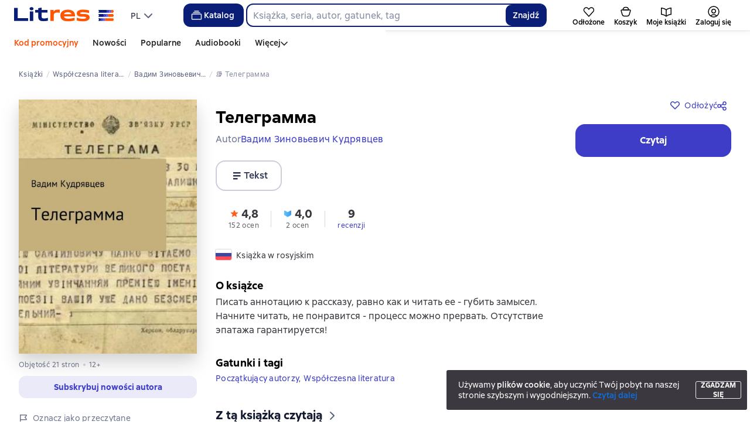

--- FILE ---
content_type: text/html; charset=utf-8
request_url: https://litres.pl/book/vadim-zinovevich-kudryavcev/telegramma-29603873/
body_size: 83913
content:
<!DOCTYPE html><html lang="pl-PL"><script>if(typeof window.MutationObserver==='undefined'||typeof window.IntersectionObserver==='undefined'||typeof window.ResizeObserver==='undefined'||typeof window.globalThis==='undefined'||typeof window.Intl==='undefined'||typeof window.Intl.DateTimeFormat==='undefined'){document.write('<script src="https://cdnjs.cloudflare.com/polyfill/v3/polyfill.min.js?version=4.8.0&features=MutationObserver%2CIntersectionObserver%2CResizeObserver%2CglobalThis%2CIntl.DateTimeFormat.~locale.ru"></scr'+'ipt>')}
      </script><head><meta charSet="utf-8" data-next-head=""/><link rel="prefetch" href="https://cdn.litres.ru/_next/static/media/sprite.991cbbb9.svg" as="image" type="image/svg+xml" fetchpriority="high"/><link rel="shortcut icon" href="https://cdn.litres.ru/static/litres/favicon.svg" type="image/svg+xml" data-next-head=""/><link rel="shortcut icon" href="https://cdn.litres.ru/static/litres/favicon.ico" type="image/x-icon" data-next-head=""/><link title="Nowe książki na Litres" rel="alternate" type="application/rss+xml" href="/rss/" data-next-head=""/><link rel="apple-touch-icon" href="https://cdn.litres.ru/static/litres/i/social/seo/icon_114x114.png?caf381" data-next-head=""/><link rel="yandex-tableau-widget" href="https://litres.pl/static/litres/inc/seo/yandex-tableau-manifest.json" data-next-head=""/><link rel="manifest" href="https://litres.pl/static/manifest.json" data-next-head=""/><meta content="pl" http-equiv="content-language" data-next-head=""/><meta name="viewport" content="width=device-width, initial-scale=1" data-next-head=""/><link rel="preload" href="https://cdn.litres.ru/static/imgb2/media/2026/1/7/b_00009937.webp" as="image" fetchpriority="high" data-next-head=""/><link rel="preload" as="font" fetchpriority="high" href="https://cdn.litres.ru/static/litres/fonts/ALSSirius-Regular.woff2" type="font/woff2" crossorigin="anonymous" data-next-head=""/><link rel="preload" as="font" fetchpriority="high" href="https://cdn.litres.ru/static/litres/fonts/ALSSirius-Medium.woff2" type="font/woff2" crossorigin="anonymous" data-next-head=""/><link rel="preload" as="font" fetchpriority="high" href="https://cdn.litres.ru/static/litres/fonts/ALSSirius-Bold.woff2" type="font/woff2" crossorigin="anonymous" data-next-head=""/><link rel="preconnect" href="https://cdn.litres.ru" data-next-head=""/><link rel="preconnect" href="https://api.litres.ru" data-next-head=""/><link rel="dns-prefetch" href="https://www.google.ru" data-next-head=""/><link rel="dns-prefetch" href="https://counter.yadro.ru" data-next-head=""/><link rel="dns-prefetch" href="https://statad.ru" data-next-head=""/><link rel="alternate" href="https://litres.de/book/vadim-zinovevich-kudryavcev/telegramma-29603873/" hreflang="de" data-next-head=""/><link rel="alternate" href="https://litres.com/book/vadim-zinovevich-kudryavcev/telegramma-29603873/" hreflang="en" data-next-head=""/><link rel="alternate" href="https://litres.es/book/vadim-zinovevich-kudryavcev/telegramma-29603873/" hreflang="es" data-next-head=""/><link rel="alternate" href="https://www.litres.ru/book/vadim-zinovevich-kudryavcev/telegramma-29603873/" hreflang="ru" data-next-head=""/><link rel="alternate" href="https://litres.pl/book/vadim-zinovevich-kudryavcev/telegramma-29603873/" hreflang="pl" data-next-head=""/><link rel="alternate" href="https://litres.az/book/vadim-zinovevich-kudryavcev/telegramma-29603873/" hreflang="az" data-next-head=""/><link rel="alternate" href="https://litres.uz/book/vadim-zinovevich-kudryavcev/telegramma-29603873/" hreflang="uz" data-next-head=""/><link rel="alternate" href="https://litres.ee/book/vadim-zinovevich-kudryavcev/telegramma-29603873/" hreflang="et" data-next-head=""/><link rel="alternate" href="https://www.litres.ru/book/vadim-zinovevich-kudryavcev/telegramma-29603873/" hreflang="x-default" data-next-head=""/><title data-next-head="">Телеграмма, Вадим Зиновьевич Кудрявцев – pobierz książkę za darmo w formacie fb2, epub, pdf na Litres</title><meta name="description" content="Сервис электронных книг 📚 ЛитРес предлагает скачать бесплатно «Телеграмма», Вадима Зиновьевича Кудрявцева в форматах fb2, txt, epub, pdf или читать онлайн! ➤ Оставляйте и читайте отзывы о книге на ЛитРес!" data-next-head=""/><meta property="og:type" content="books.book" data-next-head=""/><meta property="og:title" content="«Телеграмма» – Вадим Зиновьевич Кудрявцев | ЛитРес" data-next-head=""/><meta property="og:url" content="https://www.litres.ru/book/vadim-zinovevich-kudryavcev/telegramma-29603873/" data-next-head=""/><meta property="og:image" content="https://cdn.litres.ru/pub/c/cover_415/29603873.webp" data-next-head=""/><meta property="og:site_name" content="Литрес" data-next-head=""/><meta property="og:description" content="Писать аннотацию к рассказу, равно как и читать ее - губить замысел. Начните читать, не понравится - процесс можно прервать. Отсутствие эпатажа гарантируется!" data-next-head=""/><link href="https://www.litres.ru/book/vadim-zinovevich-kudryavcev/telegramma-29603873/" rel="canonical" data-next-head=""/><link rel="preload" as="image" fetchpriority="high" href="https://cdn.litres.ru/pub/c/cover_415/29603873.webp" data-next-head=""/><link data-next-font="" rel="preconnect" href="/" crossorigin="anonymous"/><script id="AdvCakeSdkLoader" data-nscript="beforeInteractive">window.addEventListener("advcake_track_id_updated",e=>{"undefined"!=typeof window&&(window.lastAdvCakeTrackId=e.detail?.value)}),function(e){var a=new URLSearchParams(window.location.search);if(a.has("lfrom")||a.has("lfrom_processed")||a.has("utm_source")){var t=e.createElement("script");t.async=1,t.src="https://tj4rxr.ru/",(e=e.getElementsByTagName("script")[0]).parentNode.insertBefore(t,e)}}(document);</script><link rel="preload" href="https://cdn.litres.ru/_next/static/css/a7c4d1cedba4c19b.css" as="style"/><link rel="stylesheet" href="https://cdn.litres.ru/_next/static/css/a7c4d1cedba4c19b.css" data-n-g=""/><link rel="preload" href="https://cdn.litres.ru/_next/static/css/d0fe6cb2e94fd54d.css" as="style"/><link rel="stylesheet" href="https://cdn.litres.ru/_next/static/css/d0fe6cb2e94fd54d.css" data-n-p=""/><link rel="preload" href="https://cdn.litres.ru/_next/static/css/7aca5d63abf7a499.css" as="style"/><link rel="stylesheet" href="https://cdn.litres.ru/_next/static/css/7aca5d63abf7a499.css" data-n-p=""/><link rel="preload" href="https://cdn.litres.ru/_next/static/css/926f4e6b29c0fd68.css" as="style"/><link rel="stylesheet" href="https://cdn.litres.ru/_next/static/css/926f4e6b29c0fd68.css" data-n-p=""/><link rel="preload" href="https://cdn.litres.ru/_next/static/css/65f7c200cb4b2878.css" as="style"/><link rel="stylesheet" href="https://cdn.litres.ru/_next/static/css/65f7c200cb4b2878.css" data-n-p=""/><link rel="preload" href="https://cdn.litres.ru/_next/static/css/9411fb2943f56dc2.css" as="style"/><link rel="stylesheet" href="https://cdn.litres.ru/_next/static/css/9411fb2943f56dc2.css"/><link rel="preload" href="https://cdn.litres.ru/_next/static/css/e0da19bff32d7776.css" as="style"/><link rel="stylesheet" href="https://cdn.litres.ru/_next/static/css/e0da19bff32d7776.css"/><link rel="preload" href="https://cdn.litres.ru/_next/static/css/daf81a6911e1aa8b.css" as="style"/><link rel="stylesheet" href="https://cdn.litres.ru/_next/static/css/daf81a6911e1aa8b.css"/><link rel="preload" href="https://cdn.litres.ru/_next/static/css/eef937116dc5fedc.css" as="style"/><link rel="stylesheet" href="https://cdn.litres.ru/_next/static/css/eef937116dc5fedc.css"/><noscript data-n-css=""></noscript><script defer="" nomodule="" src="https://cdn.litres.ru/_next/static/chunks/polyfills-42372ed130431b0a.js"></script><script defer="" src="https://cdn.litres.ru/_next/static/chunks/1971.d062d83d16ac0744.js"></script><script defer="" src="https://cdn.litres.ru/_next/static/chunks/1263-36b6367ae7115e02.js"></script><script defer="" src="https://cdn.litres.ru/_next/static/chunks/3375-0ed6d12a2d2e38d2.js"></script><script defer="" src="https://cdn.litres.ru/_next/static/chunks/562-4c944648383554e9.js"></script><script defer="" src="https://cdn.litres.ru/_next/static/chunks/8721-e78af44317231a10.js"></script><script defer="" src="https://cdn.litres.ru/_next/static/chunks/4187.a98161a20fb9742c.js"></script><script defer="" src="https://cdn.litres.ru/_next/static/chunks/4686.c0a4c671af70548f.js"></script><script defer="" src="https://cdn.litres.ru/_next/static/chunks/5298-da6b2251d04e7eda.js"></script><script defer="" src="https://cdn.litres.ru/_next/static/chunks/9514.0117bca71a23fefb.js"></script><script src="https://cdn.litres.ru/_next/static/chunks/webpack-c0fced28376b0554.js" defer=""></script><script src="https://cdn.litres.ru/_next/static/chunks/framework-492644e40ce3fb68.js" defer=""></script><script src="https://cdn.litres.ru/_next/static/chunks/main-b7bbcf6f73715c1a.js" defer=""></script><script src="https://cdn.litres.ru/_next/static/chunks/pages/_app-d3d88f1f7e6eff3d.js" defer=""></script><script src="https://cdn.litres.ru/_next/static/chunks/4168-3f76546877cf4dfb.js" defer=""></script><script src="https://cdn.litres.ru/_next/static/chunks/2838-1d2ec371c92ecf1e.js" defer=""></script><script src="https://cdn.litres.ru/_next/static/chunks/6470-d88080d635eb7568.js" defer=""></script><script src="https://cdn.litres.ru/_next/static/chunks/9964-c0682ba4df0765cd.js" defer=""></script><script src="https://cdn.litres.ru/_next/static/chunks/9994-824f6e034fb1a9da.js" defer=""></script><script src="https://cdn.litres.ru/_next/static/chunks/6430-3f6d4a9421cc3e1a.js" defer=""></script><script src="https://cdn.litres.ru/_next/static/chunks/3256-b04a9b073b2c9586.js" defer=""></script><script src="https://cdn.litres.ru/_next/static/chunks/5274-cdcfef7c9b4536d9.js" defer=""></script><script src="https://cdn.litres.ru/_next/static/chunks/7355-ee4f9de8cd5c2067.js" defer=""></script><script src="https://cdn.litres.ru/_next/static/chunks/4748-3f8acc95edfe91a6.js" defer=""></script><script src="https://cdn.litres.ru/_next/static/chunks/7364-38e5657d646334ba.js" defer=""></script><script src="https://cdn.litres.ru/_next/static/chunks/1106-059fa90473f65a50.js" defer=""></script><script src="https://cdn.litres.ru/_next/static/chunks/212-c4997437910f0798.js" defer=""></script><script src="https://cdn.litres.ru/_next/static/chunks/8680-7791e942ca58ea3a.js" defer=""></script><script src="https://cdn.litres.ru/_next/static/chunks/3241-58a4fc671033621c.js" defer=""></script><script src="https://cdn.litres.ru/_next/static/chunks/3715-f26aab519e944f34.js" defer=""></script><script src="https://cdn.litres.ru/_next/static/chunks/9097-cc6280a1ba277436.js" defer=""></script><script src="https://cdn.litres.ru/_next/static/chunks/8430-6f01513d77118274.js" defer=""></script><script src="https://cdn.litres.ru/_next/static/chunks/2293-589f461797480a72.js" defer=""></script><script src="https://cdn.litres.ru/_next/static/chunks/5390-34df5c3138b304a4.js" defer=""></script><script src="https://cdn.litres.ru/_next/static/chunks/609-e7afee4cc71d1763.js" defer=""></script><script src="https://cdn.litres.ru/_next/static/chunks/3474-09be422c35affb85.js" defer=""></script><script src="https://cdn.litres.ru/_next/static/chunks/4525-ecf6cc70e43143e9.js" defer=""></script><script src="https://cdn.litres.ru/_next/static/chunks/6394-bea7c9a159efb0c5.js" defer=""></script><script src="https://cdn.litres.ru/_next/static/chunks/4456-3d018349c2ceaad7.js" defer=""></script><script src="https://cdn.litres.ru/_next/static/chunks/1065-d75bffaa4c1004fc.js" defer=""></script><script src="https://cdn.litres.ru/_next/static/chunks/2124-a3a56c79d94f4cfb.js" defer=""></script><script src="https://cdn.litres.ru/_next/static/chunks/pages/book/%5Bauthor%5D/%5BbookSlug%5D-2ad83a44cfb2e0bc.js" defer=""></script><script src="https://cdn.litres.ru/_next/static/kB1LsIYmjDYYDimIPOOpW/_buildManifest.js" defer=""></script><script src="https://cdn.litres.ru/_next/static/kB1LsIYmjDYYDimIPOOpW/_ssgManifest.js" defer=""></script></head><body><div id="__next"><link rel="manifest" href="/static/manifest.json"/><div id="Tracking-Container"><div id="Tracking-NoJS-Container"><noscript><img src="https://www.tns-counter.ru/V13a****litres_ru/ru/UTF-8/tmsec=litres_total/" width="1" height="1" alt=""/></noscript><noscript><iframe src="https://www.googletagmanager.com/ns.html?id=GTM-KHLBCGSM" height="0" width="0" style="display:none;visibility:hidden" title="googletagmanager"></iframe></noscript><noscript><img src="https://vk.com/rtrg?p=VK-RTRG-280711-d3F84" style="position:fixed;left:-999px" alt=""/></noscript></div></div><div id="layout-root" class="layout-root a8e74375 d1891d07"><div class="_45270123" style="padding-bottom:146px"></div><header data-testid="header" class="f6f1894d"><a tabindex="0" class="_52804aad" role="button">Przejdź do treści</a><div></div><div class="_5d332c5b"><div class="d5ea9723"><a data-testid="header--logo" href="/" tabindex="0" class="afddcdd5" style="cursor:pointer" aria-label="Strona główna Litres"><img src="https://cdn.litres.ru/static/litres/logo/logo_int.svg" width="178" height="28" alt="Logo Litres" class="_1129de21"/></a><div class="_8b21a388"><div class="_8fe383eb"><div class="_63cc10c6 c9dd87f3" data-testid="dropDown__sorting--wrapper" tabindex="0" role="menu" aria-label="PL, Wybierz z listy (Zwinięte)"><span data-testid="sorting__selectedItem" class="_83d85b26 _809602ac">PL</span><div class="_43eeb34b b6e19645" data-testid="icon_chevronDown" role="presentation"></div></div></div></div></div><div class="_2834e32d"><button class="e3691cb9" type="button" data-testid="header-catalog-button"><svg width="25" height="24" viewBox="0 0 25 24" fill="none" xmlns="http://www.w3.org/2000/svg"><path d="M19.5 10H5.5C4.94772 10 4.5 10.4477 4.5 11V18C4.5 18.5523 4.94772 19 5.5 19H19.5C20.0523 19 20.5 18.5523 20.5 18V11C20.5 10.4477 20.0523 10 19.5 10Z" stroke="#E9EBF0" stroke-width="1.5" stroke-linejoin="round"></path><path d="M6.5 7.5H18.5" stroke="#E9EBF0" stroke-width="1.5" stroke-linejoin="round"></path><path d="M8.5 5H16.5" stroke="#E9EBF0" stroke-width="1.5" stroke-linejoin="round"></path></svg>Katalog</button><div tabindex="0" data-header-popup="genres" class="d90ed88e _22a8214a _43969555" style="top:146px" id="genres_popup" data-testid="genres_popup"><div class="_0c5402ca"><div class="_0a2c66f2"><div class="_08c36bed"><a tabindex="0" role="button" class="c0570ff8"><div class="e74cb539" data-testid="icon_close" role="presentation"></div></a><div class="_8cef4a23" data-testid="popup__genreContainer--wrapper"><div class="_0300f435"><a data-testid="popup__genreTitle" href="/legkoe-chtenie/" tabindex="0" class="_694da326 _0fce91f7">Lekka lektura</a><ul class="_9ecfeee7"><li class="_1248cde2"><a data-testid="popup__subGenre--link" href="/knigi-fentezi/" tabindex="0" title=" 0 książek" data-arts-count="false" class="_694da326 a881c758">Fantasy</a></li><li class="_1248cde2"><a data-testid="popup__subGenre--link" href="/knigi-detektivy/" tabindex="0" title=" 0 książek" data-arts-count="false" class="_694da326 a881c758">Kryminały</a></li><li class="_1248cde2"><a data-testid="popup__subGenre--link" href="/knigi-boeviki-ostrosugetnaya/" tabindex="0" title=" 0 książek" data-arts-count="false" class="_694da326 a881c758">Thrillery, literatura sensacyjna</a></li><li class="_1248cde2"><a data-testid="popup__subGenre--link" href="/knigi-fantastika/" tabindex="0" title=" 0 książek" data-arts-count="false" class="_694da326 a881c758">Fantastyka naukowa</a></li><li class="_1248cde2"><a data-testid="popup__subGenre--link" href="/knigi-lubovnye-romany/" tabindex="0" title=" 0 książek" data-arts-count="false" class="_694da326 a881c758">Romanse</a></li><li class="_27a2191a" data-testid="popup__moreGeners--button"><a tabindex="0" role="button">Wszystko<!-- --> <!-- -->12</a></li></ul></div><div class="_0300f435"><a data-testid="popup__genreTitle" href="/sereznoe-chtenie/" tabindex="0" class="_694da326 _0fce91f7">Poważna lektura</a><ul class="_9ecfeee7"><li class="_1248cde2"><a data-testid="popup__subGenre--link" href="/knigi-sovremennaya-proza/" tabindex="0" title=" 0 książek" data-arts-count="false" class="_694da326 a881c758">Współczesna proza</a></li><li class="_1248cde2"><a data-testid="popup__subGenre--link" href="/klassicheskaya-literatura/" tabindex="0" title=" 0 książek" data-arts-count="false" class="_694da326 a881c758">Literatura klasyczna</a></li><li class="_1248cde2"><a data-testid="popup__subGenre--link" href="/sereznoe-chtenie/ob-istorii-serezno/" tabindex="0" title=" 0 książek" data-arts-count="false" class="_694da326 a881c758">Poważnie o historii</a></li><li class="_1248cde2"><a data-testid="popup__subGenre--link" href="/knigi-publicistika/biografii-memuary/" tabindex="0" title=" 0 książek" data-arts-count="false" class="_694da326 a881c758">Biografie i wspomnienia</a></li><li class="_1248cde2"><a data-testid="popup__subGenre--link" href="/sereznoe-chtenie/stihi-poeziya/" tabindex="0" title=" 0 książek" data-arts-count="false" class="_694da326 a881c758">Wiersze, poezja</a></li><li class="_27a2191a" data-testid="popup__moreGeners--button"><a tabindex="0" role="button">Wszystko<!-- --> <!-- -->6</a></li></ul></div><div class="_0300f435"><a data-testid="popup__genreTitle" href="/istoriya/" tabindex="0" class="_694da326 _0fce91f7">Historia</a><ul class="_9ecfeee7"><li class="_1248cde2"><a data-testid="popup__subGenre--link" href="/populyarno-ob-istorii/" tabindex="0" title=" 0 książek" data-arts-count="false" class="_694da326 a881c758">Popularna historia</a></li><li class="_1248cde2"><a data-testid="popup__subGenre--link" href="/knigi-priklucheniya/puteshestviyah/" tabindex="0" title=" 0 książek" data-arts-count="false" class="_694da326 a881c758">Książki podróżnicze</a></li><li class="_1248cde2"><a data-testid="popup__subGenre--link" href="/knigi-publicistika/biografii-memuary/" tabindex="0" title=" 0 książek" data-arts-count="false" class="_694da326 a881c758">Biografie i wspomnienia</a></li><li class="_1248cde2"><a data-testid="popup__subGenre--link" href="/knigi-detektivy/istoricheskie/" tabindex="0" title=" 0 książek" data-arts-count="false" class="_694da326 a881c758">Kryminały historyczne</a></li><li class="_1248cde2"><a data-testid="popup__subGenre--link" href="/knigi-sovremennaya-proza/istoricheskaya-literatura/" tabindex="0" title=" 0 książek" data-arts-count="false" class="_694da326 a881c758">Literatura historyczna</a></li><li class="_27a2191a" data-testid="popup__moreGeners--button"><a tabindex="0" role="button">Wszystko<!-- --> <!-- -->12</a></li></ul></div><div class="_0300f435"><a data-testid="popup__genreTitle" href="/znaniya-navyki/biznes/" tabindex="0" class="_694da326 _0fce91f7">Książki biznesowe</a><ul class="_9ecfeee7"><li class="_1248cde2"><a data-testid="popup__subGenre--link" href="/biznes-knigi/lichnaya-effektivnost/" tabindex="0" title=" 0 książek" data-arts-count="false" class="_694da326 a881c758">Efektywność osobista</a></li><li class="_1248cde2"><a data-testid="popup__subGenre--link" href="/biznes-knigi/menedzhment/" tabindex="0" title=" 0 książek" data-arts-count="false" class="_694da326 a881c758">Zarządzanie</a></li><li class="_1248cde2"><a data-testid="popup__subGenre--link" href="/biznes-knigi/o-biznese-populyarno/" tabindex="0" title=" 0 książek" data-arts-count="false" class="_694da326 a881c758">Popularne o biznesie</a></li><li class="_1248cde2"><a data-testid="popup__subGenre--link" href="/biznes-knigi/zarubezhnaya-delovaya-literatura/" tabindex="0" title=" 0 książek" data-arts-count="false" class="_694da326 a881c758">Zagraniczna literatura biznesowa</a></li><li class="_1248cde2"><a data-testid="popup__subGenre--link" href="/biznes-knigi/taym-menedzhment/" tabindex="0" title=" 0 książek" data-arts-count="false" class="_694da326 a881c758">Zarządzanie czasem</a></li><li class="_27a2191a" data-testid="popup__moreGeners--button"><a tabindex="0" role="button">Wszystko<!-- --> <!-- -->31</a></li></ul></div><div class="_0300f435"><a data-testid="popup__genreTitle" href="/znaniya-navyki/" tabindex="0" class="_694da326 _0fce91f7">Wiedza i umiejętności</a><ul class="_9ecfeee7"><li class="_1248cde2"><a data-testid="popup__subGenre--link" href="/knigi-psihologiya/samorazvitiye-lichnostnyy-rost/" tabindex="0" title=" 0 książek" data-arts-count="false" class="_694da326 a881c758">Samorozwój / rozwój osobisty</a></li><li class="_1248cde2"><a data-testid="popup__subGenre--link" href="/knigi-nauka-obrazovanie/nauchno-populyarnaya-literatura/" tabindex="0" title=" 0 książek" data-arts-count="false" class="_694da326 a881c758">Literatura popularnonaukowa</a></li><li class="_1248cde2"><a data-testid="popup__subGenre--link" href="/znaniya-navyki/uchebnaya-nauchnaya-literatura/" tabindex="0" title=" 0 książek" data-arts-count="false" class="_694da326 a881c758">Literatura edukacyjna i naukowa</a></li><li class="_1248cde2"><a data-testid="popup__subGenre--link" href="/znaniya-navyki/biznes/" tabindex="0" title=" 0 książek" data-arts-count="false" class="_694da326 a881c758">Książki biznesowe</a></li><li class="_1248cde2"><a data-testid="popup__subGenre--link" href="/psihologiya-motivaciya/istorii-iz-zhizni/" tabindex="0" title=" 0 książek" data-arts-count="false" class="_694da326 a881c758">Historie z życia</a></li><li class="_27a2191a" data-testid="popup__moreGeners--button"><a tabindex="0" role="button">Wszystko<!-- --> <!-- -->12</a></li></ul></div><div class="_0300f435"><a data-testid="popup__genreTitle" href="/psihologiya-motivaciya/" tabindex="0" class="_694da326 _0fce91f7">Psychologia, motywacja</a><ul class="_9ecfeee7"><li class="_1248cde2"><a data-testid="popup__subGenre--link" href="/knigi-psihologiya/" tabindex="0" title=" 0 książek" data-arts-count="false" class="_694da326 a881c758">Książki psychologiczne</a></li><li class="_1248cde2"><a data-testid="popup__subGenre--link" href="/knigi-psihologiya/samorazvitiye-lichnostnyy-rost/" tabindex="0" title=" 0 książek" data-arts-count="false" class="_694da326 a881c758">Samorozwój / rozwój osobisty</a></li><li class="_1248cde2"><a data-testid="popup__subGenre--link" href="/psihologiya-motivaciya/religiya-duhovnaya-literatura/" tabindex="0" title=" 0 książek" data-arts-count="false" class="_694da326 a881c758">Religia i literatura duchowa</a></li><li class="_1248cde2"><a data-testid="popup__subGenre--link" href="/knigi-publicistika/biografii-memuary/" tabindex="0" title=" 0 książek" data-arts-count="false" class="_694da326 a881c758">Biografie i wspomnienia</a></li><li class="_1248cde2"><a data-testid="popup__subGenre--link" href="/psihologiya-motivaciya/istorii-iz-zhizni/" tabindex="0" title=" 0 książek" data-arts-count="false" class="_694da326 a881c758">Historie z życia</a></li><li class="_27a2191a" data-testid="popup__moreGeners--button"><a tabindex="0" role="button">Wszystko<!-- --> <!-- -->7</a></li></ul></div><div class="_0300f435"><a data-testid="popup__genreTitle" href="/sport-zdorove-krasota/" tabindex="0" class="_694da326 _0fce91f7">Sport, zdrowie, uroda</a><ul class="_9ecfeee7"><li class="_1248cde2"><a data-testid="popup__subGenre--link" href="/sport-zdorove-krasota/medicina-i-zdorove/" tabindex="0" title=" 0 książek" data-arts-count="false" class="_694da326 a881c758">Medycyna i zdrowie</a></li><li class="_1248cde2"><a data-testid="popup__subGenre--link" href="/sport-zdorove-krasota/sport/" tabindex="0" title=" 0 książek" data-arts-count="false" class="_694da326 a881c758">Sport</a></li><li class="_1248cde2"><a data-testid="popup__subGenre--link" href="/erotika-seks/seksualnyye-rukovodstva/" tabindex="0" title=" 0 książek" data-arts-count="false" class="_694da326 a881c758">Seks / poradniki seksualne</a></li><li class="_1248cde2"><a data-testid="popup__subGenre--link" href="/sport-zdorove-krasota/krasota/" tabindex="0" title=" 0 książek" data-arts-count="false" class="_694da326 a881c758">Uroda</a></li></ul></div><div class="_0300f435"><a data-testid="popup__genreTitle" href="/hobbi-dosug/" tabindex="0" class="_694da326 _0fce91f7">Hobby, rozrywka</a><ul class="_9ecfeee7"><li class="_1248cde2"><a data-testid="popup__subGenre--link" href="/knigi-ezoterika/yoga/" tabindex="0" title=" 0 książek" data-arts-count="false" class="_694da326 a881c758">Joga</a></li><li class="_1248cde2"><a data-testid="popup__subGenre--link" href="/knigi-dom-semya/kulinariya/" tabindex="0" title=" 0 książek" data-arts-count="false" class="_694da326 a881c758">Kulinaria</a></li><li class="_1248cde2"><a data-testid="popup__subGenre--link" href="/knigi-dom-semya/hobbi_uvlecheniya/" tabindex="0" title=" 0 książek" data-arts-count="false" class="_694da326 a881c758">Hobby / zainteresowania</a></li><li class="_1248cde2"><a data-testid="popup__subGenre--link" href="/knigi-iskusstvo/izobrazitelnoe-iskusstvo/" tabindex="0" title=" 0 książek" data-arts-count="false" class="_694da326 a881c758">Sztuki piękne</a></li><li class="_1248cde2"><a data-testid="popup__subGenre--link" href="/knigi-dom-semya/rukodeliye-remesla/" tabindex="0" title=" 0 książek" data-arts-count="false" class="_694da326 a881c758">Rękodzieło i rzemiosło</a></li><li class="_27a2191a" data-testid="popup__moreGeners--button"><a tabindex="0" role="button">Wszystko<!-- --> <!-- -->19</a></li></ul></div><div class="_0300f435"><a data-testid="popup__genreTitle" href="/dom-dacha/" tabindex="0" class="_694da326 _0fce91f7">Dom, dacza</a><ul class="_9ecfeee7"><li class="_1248cde2"><a data-testid="popup__subGenre--link" href="/knigi-dom-semya/kulinariya/" tabindex="0" title=" 0 książek" data-arts-count="false" class="_694da326 a881c758">Kulinaria</a></li><li class="_1248cde2"><a data-testid="popup__subGenre--link" href="/knigi-dom-semya/hobbi_uvlecheniya/" tabindex="0" title=" 0 książek" data-arts-count="false" class="_694da326 a881c758">Hobby / zainteresowania</a></li><li class="_1248cde2"><a data-testid="popup__subGenre--link" href="/dom-dacha/domashnee-hozyaystvo/" tabindex="0" title=" 0 książek" data-arts-count="false" class="_694da326 a881c758">Gospodarstwo domowe</a></li><li class="_1248cde2"><a data-testid="popup__subGenre--link" href="/knigi-dom-semya/rukodeliye-remesla/" tabindex="0" title=" 0 książek" data-arts-count="false" class="_694da326 a881c758">Rękodzieło i rzemiosło</a></li><li class="_1248cde2"><a data-testid="popup__subGenre--link" href="/knigi-dom-semya/domashnie-zhivotnye/" tabindex="0" title=" 0 książek" data-arts-count="false" class="_694da326 a881c758">Zwierzęta domowe</a></li><li class="_27a2191a" data-testid="popup__moreGeners--button"><a tabindex="0" role="button">Wszystko<!-- --> <!-- -->16</a></li></ul></div><div class="_0300f435"><a data-testid="popup__genreTitle" href="/detskie-knigi/" tabindex="0" class="_694da326 _0fce91f7">Książki dla dzieci</a><ul class="_9ecfeee7"><li class="_1248cde2"><a data-testid="popup__subGenre--link" href="/detskie-knigi/zarubezhnye/" tabindex="0" title=" 0 książek" data-arts-count="false" class="_694da326 a881c758">Zagraniczne książki dla dzieci</a></li><li class="_1248cde2"><a data-testid="popup__subGenre--link" href="/detskie-knigi/skazki/" tabindex="0" title=" 0 książek" data-arts-count="false" class="_694da326 a881c758">Bajki</a></li><li class="_1248cde2"><a data-testid="popup__subGenre--link" href="/detskie-knigi/children/" tabindex="0" title=" 0 książek" data-arts-count="false" class="_694da326 a881c758">Książki dla dzieci</a></li><li class="_1248cde2"><a data-testid="popup__subGenre--link" href="/detskie-knigi/knigi_doshkolniki/" tabindex="0" title=" 0 książek" data-arts-count="false" class="_694da326 a881c758">Książki dla przedszkolaków</a></li><li class="_1248cde2"><a data-testid="popup__subGenre--link" href="/detskie-knigi/dlya-podrostkov/" tabindex="0" title=" 0 książek" data-arts-count="false" class="_694da326 a881c758">Książki dla nastolatków</a></li><li class="_27a2191a" data-testid="popup__moreGeners--button"><a tabindex="0" role="button">Wszystko<!-- --> <!-- -->15</a></li></ul></div><div class="_0300f435"><a data-testid="popup__genreTitle" href="/roditelyam/" tabindex="0" class="_694da326 _0fce91f7">Dla rodziców</a><ul class="_9ecfeee7"><li class="_1248cde2"><a data-testid="popup__subGenre--link" href="/knigi-dom-semya/vospitanie-detey/" tabindex="0" title=" 0 książek" data-arts-count="false" class="_694da326 a881c758">Wychowanie dzieci</a></li><li class="_1248cde2"><a data-testid="popup__subGenre--link" href="/knigi-psihologiya/detskaya/" tabindex="0" title=" 0 książek" data-arts-count="false" class="_694da326 a881c758">Psychologia dziecięca</a></li><li class="_1248cde2"><a data-testid="popup__subGenre--link" href="/detskie-knigi/" tabindex="0" title=" 0 książek" data-arts-count="false" class="_694da326 a881c758">Książki dla dzieci</a></li><li class="_1248cde2"><a data-testid="popup__subGenre--link" href="/zdorovye-detey/" tabindex="0" title=" 0 książek" data-arts-count="false" class="_694da326 a881c758">Zdrowie dzieci</a></li></ul></div><div class="_0300f435"><a data-testid="popup__genreTitle" href="/publicistika-periodicheskie-izdaniya/" tabindex="0" class="_694da326 _0fce91f7">Publicystyka i czasopisma</a><ul class="_9ecfeee7"><li class="_1248cde2"><a data-testid="popup__subGenre--link" href="/knigi-publicisticheskaya-literatura/" tabindex="0" title=" 0 książek" data-arts-count="false" class="_694da326 a881c758">Literatura publicystyczna</a></li><li class="_1248cde2"><a data-testid="popup__subGenre--link" href="/periodicheskie-izdaniya/" tabindex="0" title=" 0 książek" data-arts-count="false" class="_694da326 a881c758">Czasopisma</a></li><li class="_1248cde2"><a data-testid="popup__subGenre--link" href="/podcasts/" tabindex="0" title=" 0 książek" data-arts-count="false" class="_694da326 a881c758">Podcasty</a></li></ul></div><div class="_0300f435"><a data-testid="popup__genreTitle" href="/drafts/" tabindex="0" class="_694da326 _0fce91f7">Szkice</a></div><div class="_0300f435"><a data-testid="popup__genreTitle" href="/selfpublishing/" tabindex="0" class="_694da326 _0fce91f7">Ekskluzywne</a></div><div class="_0300f435"><a data-testid="popup__genreTitle" href="/genre/webtoon-275083/" tabindex="0" class="_694da326 _0fce91f7">Webtoony</a></div><div class="_0300f435"><a data-testid="popup__genreTitle" href="/collections/besplatnie-knigi/" tabindex="0" class="_694da326 _0fce91f7">Darmowe książki</a></div></div></div></div></div><div class="d29aea3f" data-testid="popup__allGenre--button"><a href="/pages/new_genres/" tabindex="0" class="_694da326">Wszystkie 142 gatunki<div class="_666c263c" data-testid="icon_chevronRight" role="presentation"></div></a></div></div><div class="_1bfa4fe7 "><div><form action="/search/" method="get" autoComplete="off" data-testid="header__search-form--desktop" role="search" aria-label=""><div class="_08172776"><input class="b5294dae" maxLength="150" placeholder="" name="q" data-testid="search__input" role="combobox" aria-controls="searchResult" aria-autocomplete="list" aria-haspopup="listbox" aria-expanded="false" value=""/><button class="_31a15103" type="submit" data-testid="search__button" aria-label="Найти " aria-description="Wyniki wyszukiwania pojawią się na stronie">Znajdź</button></div></form></div></div></div><nav class="_32536d0d _2d8c1892" aria-label="Niestandardowe sekcje menu"><div class="_25280e6d c79b8d23" data-testid="tab-favorite" id="tab-favorite"><a data-testid="tab__link" href="/my-books/liked/" tabindex="0" class="c151ff38"><div class="_4e9bf279"><div class="e9e60f90"><svg width="20" height="17" viewBox="0 0 20 17" fill="none" xmlns="http://www.w3.org/2000/svg"><path d="M17.1748 2.2002C18.7214 3.74684 18.7807 6.23557 17.3093 7.85403L9.93699 15.9629L2.56562 7.854C1.09429 6.23554 1.15355 3.74679 2.70019 2.20015C4.42711 0.473229 7.27122 0.631031 8.79687 2.53809L9.9375 3.96335L11.0771 2.53793C12.6028 0.630869 15.4479 0.473284 17.1748 2.2002Z" stroke="#020305" stroke-width="1.5" stroke-linecap="round" stroke-linejoin="round"></path></svg></div></div><p class="_545559a4">Odłożone</p></a></div><div class="_25280e6d c79b8d23" data-testid="tab-basket" id="tab-basket"><a data-testid="tab__link" href="/my-books/cart/" tabindex="0" class="c151ff38"><div class="_4e9bf279"><div class="e9e60f90"><svg width="24" height="24" viewBox="0 0 24 24" fill="none" xmlns="http://www.w3.org/2000/svg" data-testid="basketTabIcon"><path d="M18.9243 9H5.07573C4.41135 9 3.93169 9.63591 4.11421 10.2747L5.92111 16.5989C6.41174 18.3161 7.98128 19.5 9.76721 19.5H14.2328C16.0187 19.5 17.5883 18.3161 18.0789 16.5989L19.8858 10.2747C20.0683 9.6359 19.5886 9 18.9243 9Z" stroke="#020305" stroke-width="1.5" stroke-linejoin="round"></path><path d="M15.7395 9H8.26051C7.54417 9 7.06016 8.2689 7.33993 7.60945L7.62487 6.9378C8.25188 5.45986 9.70176 4.5 11.3072 4.5H12.6928C14.2982 4.5 15.7481 5.45986 16.3751 6.9378L16.6601 7.60945C16.9398 8.2689 16.4558 9 15.7395 9Z" stroke="#020305" stroke-width="1.5" stroke-linejoin="round"></path></svg></div></div><p class="_545559a4">Koszyk</p></a></div><div class="_25280e6d e74ef06a" data-testid="tab-myBooks" id="tab-myBooks"><a data-testid="tab__link" href="/my-books/" tabindex="0" class="c151ff38"><div class="_4e9bf279"><div class="e9e60f90"><svg width="24" height="24" viewBox="0 0 24 24" fill="none" xmlns="http://www.w3.org/2000/svg"><path d="M11.5203 8.4566L12 8.8557L12.4797 8.45659C14.071 7.1326 16.179 6.44532 17.9438 6.09571C18.8178 5.92257 19.5885 5.83593 20.1392 5.7927C20.1772 5.78972 20.2142 5.78694 20.25 5.78436V16.4503C20.2116 16.4537 20.172 16.4573 20.131 16.4612C19.6036 16.5116 18.8664 16.612 18.0166 16.8124C16.3246 17.2114 14.1419 18.0175 12.2909 19.6576C12.1308 19.7995 11.8692 19.7995 11.7091 19.6576C9.85805 18.0175 7.67537 17.2114 5.9834 16.8124C5.13358 16.612 4.39636 16.5116 3.86895 16.4612C3.82805 16.4573 3.78838 16.4537 3.75 16.4503V5.78437C3.78583 5.78695 3.82277 5.78972 3.86078 5.79271C4.41153 5.83594 5.18216 5.92258 6.05618 6.09572C7.82102 6.44534 9.929 7.13261 11.5203 8.4566Z" stroke="#020305" stroke-width="1.5"></path><path d="M12 8V14.5V19" stroke="#020305" stroke-width="1.5"></path></svg></div></div><p class="_545559a4">Moje książki</p></a></div><div class="_2a9f6674" data-testid="user-button"><div data-testid="header__login-button--desktop"><div class="_25280e6d" data-testid="tab-login" id="tab-login"><a data-testid="tab__link" href="/auth/login" tabindex="0" class="c151ff38"><div class="_4e9bf279"><div class="e9e60f90"><svg width="24" height="24" viewBox="0 0 24 24" fill="none" xmlns="http://www.w3.org/2000/svg"><circle cx="12" cy="11" r="3.25" stroke="#020305" stroke-width="1.5"></circle><path d="M6.5 19.318C7.84208 18.0095 9.50575 17 12 17C14.4943 17 16.1579 18.0095 17.5 19.318" stroke="#020305" stroke-width="1.5"></path><rect x="3" y="3" width="18" height="18" rx="9" stroke="#020305" stroke-width="1.5"></rect></svg></div></div><p class="_545559a4">Zaloguj się</p></a></div></div></div></nav></div><div id="lowerMenuWrap" class="_6424f003"><nav class="_0f27da77" aria-label="Główne menu"><div class="dc8d3e2c" data-testid="lowerMenu_items"><a data-testid="lowerMenu__item--promoCodes" href="/promocode/" tabindex="0" class="b64bffff _41cb3e28" aria-hidden="false">Kod promocyjny</a><a data-testid="lowerMenu__item--newBooks" href="/new/" tabindex="0" class="b64bffff" aria-hidden="false">Nowości</a><a data-testid="lowerMenu__item--popular" href="/popular/" tabindex="0" class="b64bffff" aria-hidden="false">Popularne</a><a data-testid="lowerMenu__item--audiobooks" href="/audiobooks/" tabindex="0" class="b64bffff" aria-hidden="false">Audiobooki</a><a data-testid="lowerMenu__item--mobileApps" href="/app/" tabindex="0" class="b64bffff" aria-hidden="false">Aplikacje mobilne</a><div class="_4887b5dd" data-testid="lowerMenu_moreButtonWrap"></div></div></nav></div></header><main class="_5b2dba93" id="main" role="main" aria-labelledby="pageTitle"><div id="book-card__wrapper" class="c76b1a71" data-testid="book-card__wrapper"><div class="_781d7927"><div class="_91b0f2df"><nav id="breadcrumbs" aria-label="Хлебные крошки" style="max-width:100%"><ul class="_7cfd77fe" itemscope="" itemType="https://schema.org/BreadcrumbList" data-testid="breadcrumbs__wrapper"><li itemscope="" itemType="https://schema.org/ListItem" itemProp="itemListElement" class="_3dce98ba _722f533b"><a href="/" tabindex="0" itemProp="item"><span itemProp="name">Książki</span></a><meta itemProp="position" content="1"/></li><li itemscope="" itemType="https://schema.org/ListItem" itemProp="itemListElement" class="_3dce98ba _722f533b"><a href="/genre/wspolczesna-literatura-5210/" tabindex="0" itemProp="item"><span itemProp="name">współczesna literatura</span></a><meta itemProp="position" content="2"/></li><li itemscope="" itemType="https://schema.org/ListItem" itemProp="itemListElement" class="_3dce98ba _8a9b0126"><a href="/author/vadim-zinovevich-kudryavcev/" tabindex="0" itemProp="item"><div class="_3ff52e0a _5f5676e7" data-testid="icon_crumbArrow" role="presentation"></div><span itemProp="name">Вадим Зиновьевич Кудрявцев</span></a><meta itemProp="position" content="3"/></li><li itemscope="" itemType="https://schema.org/ListItem" itemProp="itemListElement" class="_3dce98ba _722f533b">📚 <span itemProp="name">Телеграмма</span><meta itemProp="position" content="4"/></li></ul></nav></div><div class="_26b099dd"><ul class="d45b41c4 fc20a294" data-testid="book-functional-block__wrapper"><li><button type="button" class="_98ad3f1d _3d1661ee fed0be69 fe5c8fec"><div class="_707b7939"><div class="_12a62cff"><div class="_21a5d7cf _6ad4970c" data-testid="wishlist__button"><div class="_3c575d40 e426a638" data-testid="icon_favorites" role="presentation"></div></div></div><div class="_12a62cff"><div>Odłożyć</div></div></div></button></li><li><button type="button" class="_98ad3f1d _3d1661ee _2c5c830e" data-testid="book--actionsMenu--button"><div class="_707b7939"><div class="_12a62cff"><div class="_2991fb41" data-testid="icon_dots" role="presentation"></div></div></div></button></li></ul></div></div><div itemscope="" itemType="https://schema.org/Book" class="_2e1f2080"><meta itemProp="dateModified" content="2018-03-29T06:36:56"/><div class="_0837f1c1" id="pageTitle">Основной контент книги Телеграмма</div><div class="_365d97b6" data-testid="artCard__info--wrapper"><div class="_4a3c181b" style="--book-card-cover-height-desktop:434.28571428571433px;--book-card-cover-height-tablet:357.14285714285717px;--book-card-cover-height-mobile:242.85714285714286px;cursor:zoom-in" data-testid="book-cover__wrapper"><div class="_0bd8490c _0b2794ac _78d816e0" role="presentation"><picture><source srcSet="https://cdn.litres.ru/pub/c/cover_415/29603873.webp" type="image/webp"/><img fetchpriority="high" itemProp="image" alt="Телеграмма" class="_1a783103 _7dac1ec3" data-testid="adaptiveCover__img" src="https://cdn.litres.ru/pub/c/cover_415/29603873.jpg" aria-hidden="true" loading="eager"/></picture></div></div><div class="_60782a53"><div class="_8686aa3b" data-testid="label-format__wrapper"><div class="d046a241"><div class="d5334ca1" data-testid="icon_iconText" role="presentation"></div>Tekst</div></div></div><div data-testid="book-volume__wrapper" class="a918461a"><p>Objętość 21 stron</p><p>2006<!-- --> <!-- -->rok</p><p class="_6c4e649e _32449fb1">12+</p></div><div class="b1061894"><button type="button" class="ad20ffd5 _9de54c82 _9ee97056 _1f70b464" data-analytics-id="subscribe-author-button" data-testid="book__subscribeButton"><div class="_87b72f2c"><div class="_70e57f8e" data-testid="button__content"><div class="d4e741ee" data-component="text-container">Subskrybuj nowości autora</div></div></div></button></div><div class="ab9a686b d6bdc30d" data-testid="book-user-action__wrapper"><button type="button" class="_98ad3f1d _3d1661ee f9a88507 fed0be69 d57abe97 _03db60b9" data-analytics-id="finish-button"><div class="_707b7939"><div class="_12a62cff"><div class="_21a5d7cf"><div class="_61b7eec5 _22f2f6fb" data-testid="icon_finish" role="presentation"></div></div></div><div class="_12a62cff"><div data-testid="modal__finishButton">Oznacz jako przeczytane</div></div></div></button></div></div><div class="f17a70d3"><div class="ad1a3a2a" data-testid="book__name--wrapper"><div class="_4259c30f"><div class="_9455017d" data-testid="book__marketingLabel--wrapper"></div><div class="bdf455eb _960a5755"><button type="button" class="_98ad3f1d _3d1661ee fed0be69 fe5c8fec"><div class="_707b7939"><div class="_12a62cff"><div class="_21a5d7cf _6ad4970c" data-testid="wishlist__button"><div class="_3c575d40 e426a638" data-testid="icon_favorites" role="presentation"></div></div></div><div class="_12a62cff"><div>Odłożyć</div></div></div></button><button aria-label="Udostępnij" type="button" class="_98ad3f1d _3d1661ee fed0be69" data-testid="sharingButton--icon"><div class="_707b7939"><div class="_12a62cff"><div><div class="_242a8f29" data-testid="icon_share" role="presentation"></div></div></div><div class="_12a62cff"><span class="_8d0ba452" data-testid="modal__sharingButton--text">Udostępnij</span></div></div></button></div></div><h1 itemProp="name" class="_8dfa70c8 ed20f469">Телеграмма</h1><div class="_2de7b5e2"><div class="_4cd65209"><div class="_4cd65209" data-testid="art__author--details"><span class="_9aac080f _6ed26950">autor</span><a data-testid="art__personName--link" href="/author/vadim-zinovevich-kudryavcev/" tabindex="0" class="_694da326 e5e772ad _31109fa8"><div class="_86af713b" style="max-height:none"><div><span itemProp="name">Вадим Зиновьевич Кудрявцев</span></div></div></a></div></div><div class="_7dcfb23b"></div></div></div><div class="_7832f094"><div class="c745cf7a" data-testid="book-tabs-format__wrapper"><div class="_8e0667f4"><a href="/book/vadim-zinovevich-kudryavcev/telegramma-29603873/" tabindex="0" class="d62a21c5 _56418314"><div class="_686c58d8 b5b089bb"><div class="_5544bf63" data-testid="icon_iconText" role="presentation"></div></div><span data-testid="book-tabs-format__element_tekst" class="_80f4cf9e _2ba867af">Tekst</span></a></div></div><div class="_0acb79bb"><div class="aac23b55" data-testid="book-factoids__wrapper"><div itemProp="aggregateRating" itemscope="" itemType="https://schema.org/AggregateRating" class="e74553bc _79cb6115" data-testid="book-factoids__rating"><meta itemProp="worstRating" content="1"/><meta itemProp="bestRating" content="5"/><meta itemProp="ratingValue" content="4.8"/><meta itemProp="ratingCount" content="152"/><div tabindex="0" role="button" aria-label="Открыть попап чтобы проставить оценку. Средний рейтинг 4,8 на основе 152 оценок" aria-haspopup="dialog" aria-controls="rating-popup" class="fe68c5c8"><div class="_1419d759" data-testid="book-factoids__total-rating"><div class="_351a1d6a fe927ae1" data-testid="icon_rating" role="presentation"></div>4,8</div><div class="_63638bfa _79cb6115" data-testid="book-factoids__marks">152 ocen</div></div></div><div class="e74553bc"><div data-testid="book-factoids__livelib" tabindex="0" role="button" aria-label="Рейтинг экспертов книжной социальной сети LiveLib. Средний рейтинг 4,0 на основе 2 оценок" aria-haspopup="dialog" aria-controls="livelib-rating-popup" class="fe68c5c8"><div class="_1419d759"><div class="f689325f" data-testid="icon"><img src="https://cdn.litres.ru/_next/static/media/livelib16.59b2ea22.svg" alt="livelib16"/></div><span>4,0</span></div><div class="_63638bfa">2 ocen</div></div></div><div class="e74553bc _4e625f98"><div data-testid="book-factoids__reviews" tabindex="0" role="button" aria-label="Recenzje" class="fe68c5c8"><div class="_1419d759"><span>9</span></div><div class="_63638bfa"><a tabindex="-1" class="_694da326">recenzji</a></div></div></div></div></div><div class="_0acb79bb"><a href="/popular/?languages=ru" tabindex="0" class="_694da326 _8e0c87cb"><div class="_4488ecac"><div class="_10c80a96" role="presentation"><img alt="ru" src="https://cdn.litres.ru/_next/static/media/ru.3d0a5d75.png" width="27" fetchpriority="low" aria-hidden="true" role="presentation"/></div></div><div class="f09815b3">Książka w rosyjskim</div></a></div><div class="e6b6a3c6"><div class="" data-testid="book-sale-block__wrapper"><div class="bdf455eb _8ed306b9"><button type="button" class="_98ad3f1d _3d1661ee fed0be69 fe5c8fec"><div class="_707b7939"><div class="_12a62cff"><div class="_21a5d7cf _6ad4970c" data-testid="wishlist__button"><div class="_3c575d40 e426a638" data-testid="icon_favorites" role="presentation"></div></div></div><div class="_12a62cff"><div>Odłożyć</div></div></div></button><button aria-label="Udostępnij" type="button" class="_98ad3f1d _3d1661ee fed0be69" data-testid="sharingButton--icon"><div class="_707b7939"><div class="_12a62cff"><div><div class="_242a8f29" data-testid="icon_share" role="presentation"></div></div></div><div class="_12a62cff"><span class="_8d0ba452" data-testid="modal__sharingButton--text">Udostępnij</span></div></div></button></div><div class="adbb76c3"><div><a data-testid="saleBlock__readListen--button" href="/book/vadim-zinovevich-kudryavcev/telegramma-29603873/read/" class="ad20ffd5 e46d17bc _86ab0c42 _1f70b464" data-analytics-id="read-free-fragment-button" role="button"><div class="_87b72f2c"><div class="_70e57f8e" data-testid="button__content"><div class="d4e741ee" data-component="text-container">Czytaj</div></div></div></a></div></div></div></div><div class="_0acb79bb" data-testid="book__infoAboutBook--wrapper"><h4>O książce</h4><div class="ac83cc29"><div><p>Писать аннотацию к рассказу, равно как и читать ее - губить замысел. Начните читать, не понравится - процесс можно прервать. Отсутствие эпатажа гарантируется!</p></div><div class=""><div class=""></div><div class=""></div></div></div></div><div class="_0acb79bb"><div data-testid="book-genres-and-tags__wrapper"><h4 class="_5b356f8c">Gatunki i tagi</h4><div class="aa63d864"><div><a href="/tags/samizdat/" tabindex="0" class="_694da326 f12c0b54">Początkujący autorzy</a><span aria-hidden="true">, </span></div><div><a href="/genre/wspolczesna-literatura-5210/" tabindex="0" class="_694da326 f12c0b54">Współczesna literatura</a></div></div></div></div></div></div><div class="f17a70d3 a567cd6c"><div><section aria-label="Rekomendacje" class="_70f2b286 _21570a8f" data-testid="book-similars__wrapper"><div data-testid="slider--wrapper__other-arts" class="d5dff5a3"><div class="aa89330d"><h2 class="d113beca" data-testid="slider__block--title"><a data-testid="content__type--link" href="/book/vadim-zinovevich-kudryavcev/telegramma-29603873/similar/" tabindex="0"><span>Z tą książką czytają</span><div class="_666c263c _98aeefff" data-testid="icon_chevronRight" role="presentation"></div></a></h2><div class="e7f02e17"><div class="_630eafd1"><div style="width:144px;height:225px;animation-duration:2s;--skeleton-color:var(--content-gray-5)" class="_445d9c49 b461127e ec0677e5 _64e771d9 _519422a2" role="progressbar" aria-label="Загрузка контента" aria-valuetext="Загрузка..."></div><div style="animation-duration:2s;--skeleton-color:var(--content-gray-5)" class="_445d9c49 ec0677e5 _64e771d9" role="progressbar" aria-label="Загрузка контента" aria-valuetext="Загрузка..."></div><div style="animation-duration:2s;--skeleton-color:var(--content-gray-5)" class="_445d9c49 ec0677e5 _64e771d9 _9663752b" role="progressbar" aria-label="Загрузка контента" aria-valuetext="Загрузка..."></div><div style="animation-duration:2s;--skeleton-color:var(--content-gray-5)" class="_445d9c49 f41d69a3 _64e771d9" role="progressbar" aria-label="Загрузка контента" aria-valuetext="Загрузка..."></div></div><div class="_630eafd1"><div style="width:144px;height:225px;animation-duration:2s;--skeleton-color:var(--content-gray-5)" class="_445d9c49 b461127e ec0677e5 _64e771d9 _519422a2" role="progressbar" aria-label="Загрузка контента" aria-valuetext="Загрузка..."></div><div style="animation-duration:2s;--skeleton-color:var(--content-gray-5)" class="_445d9c49 ec0677e5 _64e771d9" role="progressbar" aria-label="Загрузка контента" aria-valuetext="Загрузка..."></div><div style="animation-duration:2s;--skeleton-color:var(--content-gray-5)" class="_445d9c49 ec0677e5 _64e771d9 _9663752b" role="progressbar" aria-label="Загрузка контента" aria-valuetext="Загрузка..."></div><div style="animation-duration:2s;--skeleton-color:var(--content-gray-5)" class="_445d9c49 f41d69a3 _64e771d9" role="progressbar" aria-label="Загрузка контента" aria-valuetext="Загрузка..."></div></div><div class="_630eafd1"><div style="width:144px;height:225px;animation-duration:2s;--skeleton-color:var(--content-gray-5)" class="_445d9c49 b461127e ec0677e5 _64e771d9 _519422a2" role="progressbar" aria-label="Загрузка контента" aria-valuetext="Загрузка..."></div><div style="animation-duration:2s;--skeleton-color:var(--content-gray-5)" class="_445d9c49 ec0677e5 _64e771d9" role="progressbar" aria-label="Загрузка контента" aria-valuetext="Загрузка..."></div><div style="animation-duration:2s;--skeleton-color:var(--content-gray-5)" class="_445d9c49 ec0677e5 _64e771d9 _9663752b" role="progressbar" aria-label="Загрузка контента" aria-valuetext="Загрузка..."></div><div style="animation-duration:2s;--skeleton-color:var(--content-gray-5)" class="_445d9c49 f41d69a3 _64e771d9" role="progressbar" aria-label="Загрузка контента" aria-valuetext="Загрузка..."></div></div><div class="_630eafd1"><div style="width:144px;height:225px;animation-duration:2s;--skeleton-color:var(--content-gray-5)" class="_445d9c49 b461127e ec0677e5 _64e771d9 _519422a2" role="progressbar" aria-label="Загрузка контента" aria-valuetext="Загрузка..."></div><div style="animation-duration:2s;--skeleton-color:var(--content-gray-5)" class="_445d9c49 ec0677e5 _64e771d9" role="progressbar" aria-label="Загрузка контента" aria-valuetext="Загрузка..."></div><div style="animation-duration:2s;--skeleton-color:var(--content-gray-5)" class="_445d9c49 ec0677e5 _64e771d9 _9663752b" role="progressbar" aria-label="Загрузка контента" aria-valuetext="Загрузка..."></div><div style="animation-duration:2s;--skeleton-color:var(--content-gray-5)" class="_445d9c49 f41d69a3 _64e771d9" role="progressbar" aria-label="Загрузка контента" aria-valuetext="Загрузка..."></div></div><div class="_630eafd1"><div style="width:144px;height:225px;animation-duration:2s;--skeleton-color:var(--content-gray-5)" class="_445d9c49 b461127e ec0677e5 _64e771d9 _519422a2" role="progressbar" aria-label="Загрузка контента" aria-valuetext="Загрузка..."></div><div style="animation-duration:2s;--skeleton-color:var(--content-gray-5)" class="_445d9c49 ec0677e5 _64e771d9" role="progressbar" aria-label="Загрузка контента" aria-valuetext="Загрузка..."></div><div style="animation-duration:2s;--skeleton-color:var(--content-gray-5)" class="_445d9c49 ec0677e5 _64e771d9 _9663752b" role="progressbar" aria-label="Загрузка контента" aria-valuetext="Загрузка..."></div><div style="animation-duration:2s;--skeleton-color:var(--content-gray-5)" class="_445d9c49 f41d69a3 _64e771d9" role="progressbar" aria-label="Загрузка контента" aria-valuetext="Загрузка..."></div></div><div class="_630eafd1"><div style="width:144px;height:225px;animation-duration:2s;--skeleton-color:var(--content-gray-5)" class="_445d9c49 b461127e ec0677e5 _64e771d9 _519422a2" role="progressbar" aria-label="Загрузка контента" aria-valuetext="Загрузка..."></div><div style="animation-duration:2s;--skeleton-color:var(--content-gray-5)" class="_445d9c49 ec0677e5 _64e771d9" role="progressbar" aria-label="Загрузка контента" aria-valuetext="Загрузка..."></div><div style="animation-duration:2s;--skeleton-color:var(--content-gray-5)" class="_445d9c49 ec0677e5 _64e771d9 _9663752b" role="progressbar" aria-label="Загрузка контента" aria-valuetext="Загрузка..."></div><div style="animation-duration:2s;--skeleton-color:var(--content-gray-5)" class="_445d9c49 f41d69a3 _64e771d9" role="progressbar" aria-label="Загрузка контента" aria-valuetext="Загрузка..."></div></div><div class="_630eafd1"><div style="width:144px;height:225px;animation-duration:2s;--skeleton-color:var(--content-gray-5)" class="_445d9c49 b461127e ec0677e5 _64e771d9 _519422a2" role="progressbar" aria-label="Загрузка контента" aria-valuetext="Загрузка..."></div><div style="animation-duration:2s;--skeleton-color:var(--content-gray-5)" class="_445d9c49 ec0677e5 _64e771d9" role="progressbar" aria-label="Загрузка контента" aria-valuetext="Загрузка..."></div><div style="animation-duration:2s;--skeleton-color:var(--content-gray-5)" class="_445d9c49 ec0677e5 _64e771d9 _9663752b" role="progressbar" aria-label="Загрузка контента" aria-valuetext="Загрузка..."></div><div style="animation-duration:2s;--skeleton-color:var(--content-gray-5)" class="_445d9c49 f41d69a3 _64e771d9" role="progressbar" aria-label="Загрузка контента" aria-valuetext="Загрузка..."></div></div><div class="_630eafd1"><div style="width:144px;height:225px;animation-duration:2s;--skeleton-color:var(--content-gray-5)" class="_445d9c49 b461127e ec0677e5 _64e771d9 _519422a2" role="progressbar" aria-label="Загрузка контента" aria-valuetext="Загрузка..."></div><div style="animation-duration:2s;--skeleton-color:var(--content-gray-5)" class="_445d9c49 ec0677e5 _64e771d9" role="progressbar" aria-label="Загрузка контента" aria-valuetext="Загрузка..."></div><div style="animation-duration:2s;--skeleton-color:var(--content-gray-5)" class="_445d9c49 ec0677e5 _64e771d9 _9663752b" role="progressbar" aria-label="Загрузка контента" aria-valuetext="Загрузка..."></div><div style="animation-duration:2s;--skeleton-color:var(--content-gray-5)" class="_445d9c49 f41d69a3 _64e771d9" role="progressbar" aria-label="Загрузка контента" aria-valuetext="Загрузка..."></div></div><div class="_630eafd1"><div style="width:144px;height:225px;animation-duration:2s;--skeleton-color:var(--content-gray-5)" class="_445d9c49 b461127e ec0677e5 _64e771d9 _519422a2" role="progressbar" aria-label="Загрузка контента" aria-valuetext="Загрузка..."></div><div style="animation-duration:2s;--skeleton-color:var(--content-gray-5)" class="_445d9c49 ec0677e5 _64e771d9" role="progressbar" aria-label="Загрузка контента" aria-valuetext="Загрузка..."></div><div style="animation-duration:2s;--skeleton-color:var(--content-gray-5)" class="_445d9c49 ec0677e5 _64e771d9 _9663752b" role="progressbar" aria-label="Загрузка контента" aria-valuetext="Загрузка..."></div><div style="animation-duration:2s;--skeleton-color:var(--content-gray-5)" class="_445d9c49 f41d69a3 _64e771d9" role="progressbar" aria-label="Загрузка контента" aria-valuetext="Загрузка..."></div></div><div class="_630eafd1"><div style="width:144px;height:225px;animation-duration:2s;--skeleton-color:var(--content-gray-5)" class="_445d9c49 b461127e ec0677e5 _64e771d9 _519422a2" role="progressbar" aria-label="Загрузка контента" aria-valuetext="Загрузка..."></div><div style="animation-duration:2s;--skeleton-color:var(--content-gray-5)" class="_445d9c49 ec0677e5 _64e771d9" role="progressbar" aria-label="Загрузка контента" aria-valuetext="Загрузка..."></div><div style="animation-duration:2s;--skeleton-color:var(--content-gray-5)" class="_445d9c49 ec0677e5 _64e771d9 _9663752b" role="progressbar" aria-label="Загрузка контента" aria-valuetext="Загрузка..."></div><div style="animation-duration:2s;--skeleton-color:var(--content-gray-5)" class="_445d9c49 f41d69a3 _64e771d9" role="progressbar" aria-label="Загрузка контента" aria-valuetext="Загрузка..."></div></div></div></div></div></section><div class="b25e8c75"><div><div data-testid="comment-system__wrapper" data-analytics-id="comment-system" aria-labelledby="commentsTitle" role="group"><div class="_159b420b"><div><div class="f726917d"><div class="f48896b9"><h4 class="_56fa23f0" aria-hidden="true"><span id="commentsTitle" data-testid="author__reviews--title">Opinie<span class="sr-only">, <!-- -->9 opinie</span></span><span class="c8f4cb3b" data-testid="author__reviews--count">9</span></h4><a data-testid="see__allReviews--button" href="/book/vadim-zinovevich-kudryavcev/telegramma-29603873/otzivi/" tabindex="0" class="_98ad3f1d _3d1661ee _5d1a586d" role="button"><div class="_707b7939"><div class="_12a62cff">Zobacz wszystkie opinie</div></div></a></div><button type="button" class="_98ad3f1d _3d1661ee _5d1a586d" data-testid="comment-system__add-review-button"><div class="_707b7939"><div class="_12a62cff"><div class="_652b0464" data-testid="icon_addList" role="presentation"></div></div><div class="_12a62cff">Zostaw opinię</div></div></button></div></div></div><div class="_219af81f"><div class="_8fe383eb"><div class="c9dd87f3" data-testid="sorting__dropDown--wrapper" tabindex="0" role="menu" aria-label="Najpopularniejsze pierwsze, Wybierz z listy (Zwinięte)"><span data-testid="sorting__selectedItem" class="_83d85b26 _809602ac">Najpopularniejsze pierwsze</span><div class="_43eeb34b b6e19645" data-testid="icon_chevronDown" role="presentation"></div></div></div></div><div class="fbc9da46"><div role="group" aria-label="Opinia od użytkownika Вячеслав Лядов" class="_036b1e7b" data-testid="review__wrapper"><div class="_80d3228c" role="group" aria-label="Вячеслав Лядов, Ocena 5 из 5" tabindex="0"><div class="_3dd6201e _65f23162 _831c0fef" role="presentation"><img src="https://cdn.litres.ru/pub/avatar/100/00/03/82/56/59/52/382565952_500.jpg" style="width:40px;height:40px;--fallbackBg:url(https://cdn.litres.ru/_next/static/media/noPhoto40.58130e5c.svg)" class="_29dcaf5c" loading="lazy" decoding="async" alt="Вячеслав Лядов" aria-hidden="true"/><div class="_902461c4"><div class="_036d5e49"><div class="cf075a75" role="link" data-testid="userInfo__notVerified--null"><span class="e2a9dc33" aria-hidden="true">Вячеслав Лядов</span></div></div><div class="b896cf7b"><time dateTime="2018-04-05T23:15:32" class="d4e6fc45" title="5.04.2018, 23:15" data-testid="review__date--wrapper"><span>5
        Kwiecień 2018</span></time></div></div></div><div class="df420865"><div data-testid="bookRating__stars--1" class="_3daba36d _13811b17" tabindex="-1" aria-hidden="true" role="button"><svg width="24" height="24" viewBox="0 0 24 24" fill="none" xmlns="http://www.w3.org/2000/svg" aria-hidden="true" focusable="false"><path class="_3dcb8dd0 _98165581" d="M13.861 8.8984L14.0971 9.49325L14.7362 9.52798L19.8189 9.80414L15.8923 12.9292L15.3779 13.3386L15.5498 13.9731L16.8544 18.789L12.5328 16.0682L12 15.7328L11.4672 16.0682L7.14564 18.789L8.45021 13.9731L8.6221 13.3386L8.10773 12.9292L4.18113 9.80414L9.26383 9.52798L9.90289 9.49325L10.139 8.8984L12 4.21036L13.861 8.8984Z" stroke="#868CA2" stroke-width="2"></path></svg></div><div data-testid="bookRating__stars--2" class="_3daba36d _13811b17" tabindex="-1" aria-hidden="true" role="button"><svg width="24" height="24" viewBox="0 0 24 24" fill="none" xmlns="http://www.w3.org/2000/svg" aria-hidden="true" focusable="false"><path class="_3dcb8dd0 _98165581" d="M13.861 8.8984L14.0971 9.49325L14.7362 9.52798L19.8189 9.80414L15.8923 12.9292L15.3779 13.3386L15.5498 13.9731L16.8544 18.789L12.5328 16.0682L12 15.7328L11.4672 16.0682L7.14564 18.789L8.45021 13.9731L8.6221 13.3386L8.10773 12.9292L4.18113 9.80414L9.26383 9.52798L9.90289 9.49325L10.139 8.8984L12 4.21036L13.861 8.8984Z" stroke="#868CA2" stroke-width="2"></path></svg></div><div data-testid="bookRating__stars--3" class="_3daba36d _13811b17" tabindex="-1" aria-hidden="true" role="button"><svg width="24" height="24" viewBox="0 0 24 24" fill="none" xmlns="http://www.w3.org/2000/svg" aria-hidden="true" focusable="false"><path class="_3dcb8dd0 _98165581" d="M13.861 8.8984L14.0971 9.49325L14.7362 9.52798L19.8189 9.80414L15.8923 12.9292L15.3779 13.3386L15.5498 13.9731L16.8544 18.789L12.5328 16.0682L12 15.7328L11.4672 16.0682L7.14564 18.789L8.45021 13.9731L8.6221 13.3386L8.10773 12.9292L4.18113 9.80414L9.26383 9.52798L9.90289 9.49325L10.139 8.8984L12 4.21036L13.861 8.8984Z" stroke="#868CA2" stroke-width="2"></path></svg></div><div data-testid="bookRating__stars--4" class="_3daba36d _13811b17" tabindex="-1" aria-hidden="true" role="button"><svg width="24" height="24" viewBox="0 0 24 24" fill="none" xmlns="http://www.w3.org/2000/svg" aria-hidden="true" focusable="false"><path class="_3dcb8dd0 _98165581" d="M13.861 8.8984L14.0971 9.49325L14.7362 9.52798L19.8189 9.80414L15.8923 12.9292L15.3779 13.3386L15.5498 13.9731L16.8544 18.789L12.5328 16.0682L12 15.7328L11.4672 16.0682L7.14564 18.789L8.45021 13.9731L8.6221 13.3386L8.10773 12.9292L4.18113 9.80414L9.26383 9.52798L9.90289 9.49325L10.139 8.8984L12 4.21036L13.861 8.8984Z" stroke="#868CA2" stroke-width="2"></path></svg></div><div data-testid="bookRating__stars--5" class="_3daba36d _13811b17" tabindex="-1" aria-hidden="true" role="button"><svg width="24" height="24" viewBox="0 0 24 24" fill="none" xmlns="http://www.w3.org/2000/svg" aria-hidden="true" focusable="false"><path class="_3dcb8dd0 _98165581" d="M13.861 8.8984L14.0971 9.49325L14.7362 9.52798L19.8189 9.80414L15.8923 12.9292L15.3779 13.3386L15.5498 13.9731L16.8544 18.789L12.5328 16.0682L12 15.7328L11.4672 16.0682L7.14564 18.789L8.45021 13.9731L8.6221 13.3386L8.10773 12.9292L4.18113 9.80414L9.26383 9.52798L9.90289 9.49325L10.139 8.8984L12 4.21036L13.861 8.8984Z" stroke="#868CA2" stroke-width="2"></path></svg></div></div></div><div class="_86af713b" style="max-height:none"><div><div class="f0ec54b1" data-testid="review__text"><p>Очень хороший короткий рассказ. Хорошо дает понять каждому важность происходящего в жизни момента и то, что каждый этот момент нужно ценить. </p><p>Замечательный рассказ!</p></div></div></div><div class="ae12dae4"><div class="fb428085"><button type="button" class="_93c0dd6e" data-analytics-id="like-review-button" data-testid="reviews__like--button" aria-label="Нравится 5 пользователям" aria-pressed="false"><svg width="24" height="24" viewBox="0 0 24 24" fill="none" xmlns="http://www.w3.org/2000/svg"><path d="M7 20V9.8L11.1053 7.08L12.4737 3C17.2632 3 15.2105 7.76 13.8421 9.8H20V13.88L16.5789 20H7Z" stroke="#868CA2" stroke-width="2" stroke-linejoin="round"></path><path d="M3 10V20" stroke="#868CA2" stroke-width="2" stroke-linecap="round"></path></svg><span class="_42274e11" aria-hidden="true">5</span></button><button type="button" class="_93c0dd6e" data-analytics-id="like-review-button" data-testid="reviews__dislike--button" aria-label="Не нравится 0 пользователям" aria-pressed="false"><svg width="24" height="24" viewBox="0 0 24 24" fill="none" xmlns="http://www.w3.org/2000/svg"><path d="M17 4L17 14.2L12.8947 16.92L11.5263 21C6.73684 21 8.78947 16.24 10.1579 14.2L4 14.2L4 10.12L7.42105 4L17 4Z" stroke="#868CA2" stroke-width="2" stroke-linejoin="round"></path><path d="M21 14L21 4" stroke="#868CA2" stroke-width="2" stroke-linecap="round"></path></svg><span class="_42274e11" aria-hidden="true">0</span></button></div><div class="_36fcc5df"><div class="_4e2866ad"><button type="button" class="_2015466c" id="replyBtn-2712360" data-testid="comment__reply--button">Odpowiedz</button></div><div class="a18ca03e"><button type="button" class="_7a61c5d8" aria-label="Menu opinii" aria-expanded="false" aria-controls="menu-2712360" aria-haspopup="menu"><span class="_96a6e66e"><svg width="18" height="4" fill="none" xmlns="http://www.w3.org/2000/svg" aria-hidden="true" focusable="false" role="presentation"><path fill-rule="evenodd" clip-rule="evenodd" d="M2 4a2 2 0 1 0 0-4 2 2 0 0 0 0 4ZM9 4a2 2 0 1 0 0-4 2 2 0 0 0 0 4ZM16 4a2 2 0 1 0 0-4 2 2 0 0 0 0 4Z" fill="#767579"></path></svg></span></button><div style="visibility:hidden;position:absolute;left:-150px"><ul id="menu-2712360" role="menu"><li role="menuitem"><div class="d1d2e572" role="button" tabindex="0" aria-label="Zgłoś opinię" data-testid="contextMenu__alert--button"><div class="_12a87617" data-testid="contextMenu__alert--itemContent"><div class="_0e8a2763 _1f304d9b" data-testid="icon_alert" role="presentation"></div>Zgłoś opinię</div></div></li><li role="menuitem"><div class="d1d2e572" role="button" tabindex="0" aria-label="Udostępnij opinię" data-testid="contextMenu__share--button"><div class="_12a87617" data-testid="contextMenu__share--itemContent"><div class="_242a8f29 _1f304d9b" data-testid="icon_share" role="presentation"></div>Udostępnij opinię</div></div></li></ul></div></div></div></div></div><div role="group" aria-label="Opinia od użytkownika 527832743" class="_036b1e7b" data-testid="review__wrapper"><div class="_80d3228c" role="group" aria-label="527832743, Ocena 5 из 5" tabindex="0"><div class="_3dd6201e _65f23162 _831c0fef" role="presentation"><img src="https://cdn.litres.ru/pub/avatar/100/00/05/27/83/27/43/527832743_500.jpg" style="width:40px;height:40px;--fallbackBg:url(https://cdn.litres.ru/_next/static/media/noPhoto40.58130e5c.svg)" class="_29dcaf5c" loading="lazy" decoding="async" alt="527832743" aria-hidden="true"/><div class="_902461c4"><div class="_036d5e49"><div class="cf075a75" role="link" data-testid="userInfo__notVerified--null"><span class="e2a9dc33" aria-hidden="true">527832743</span></div></div><div class="b896cf7b"><time dateTime="2019-09-05T14:35:05" class="d4e6fc45" title="5.09.2019, 14:35" data-testid="review__date--wrapper"><span>5
        Wrzesień 2019</span></time></div></div></div><div class="df420865"><div data-testid="bookRating__stars--1" class="_3daba36d _13811b17" tabindex="-1" aria-hidden="true" role="button"><svg width="24" height="24" viewBox="0 0 24 24" fill="none" xmlns="http://www.w3.org/2000/svg" aria-hidden="true" focusable="false"><path class="_3dcb8dd0 _98165581" d="M13.861 8.8984L14.0971 9.49325L14.7362 9.52798L19.8189 9.80414L15.8923 12.9292L15.3779 13.3386L15.5498 13.9731L16.8544 18.789L12.5328 16.0682L12 15.7328L11.4672 16.0682L7.14564 18.789L8.45021 13.9731L8.6221 13.3386L8.10773 12.9292L4.18113 9.80414L9.26383 9.52798L9.90289 9.49325L10.139 8.8984L12 4.21036L13.861 8.8984Z" stroke="#868CA2" stroke-width="2"></path></svg></div><div data-testid="bookRating__stars--2" class="_3daba36d _13811b17" tabindex="-1" aria-hidden="true" role="button"><svg width="24" height="24" viewBox="0 0 24 24" fill="none" xmlns="http://www.w3.org/2000/svg" aria-hidden="true" focusable="false"><path class="_3dcb8dd0 _98165581" d="M13.861 8.8984L14.0971 9.49325L14.7362 9.52798L19.8189 9.80414L15.8923 12.9292L15.3779 13.3386L15.5498 13.9731L16.8544 18.789L12.5328 16.0682L12 15.7328L11.4672 16.0682L7.14564 18.789L8.45021 13.9731L8.6221 13.3386L8.10773 12.9292L4.18113 9.80414L9.26383 9.52798L9.90289 9.49325L10.139 8.8984L12 4.21036L13.861 8.8984Z" stroke="#868CA2" stroke-width="2"></path></svg></div><div data-testid="bookRating__stars--3" class="_3daba36d _13811b17" tabindex="-1" aria-hidden="true" role="button"><svg width="24" height="24" viewBox="0 0 24 24" fill="none" xmlns="http://www.w3.org/2000/svg" aria-hidden="true" focusable="false"><path class="_3dcb8dd0 _98165581" d="M13.861 8.8984L14.0971 9.49325L14.7362 9.52798L19.8189 9.80414L15.8923 12.9292L15.3779 13.3386L15.5498 13.9731L16.8544 18.789L12.5328 16.0682L12 15.7328L11.4672 16.0682L7.14564 18.789L8.45021 13.9731L8.6221 13.3386L8.10773 12.9292L4.18113 9.80414L9.26383 9.52798L9.90289 9.49325L10.139 8.8984L12 4.21036L13.861 8.8984Z" stroke="#868CA2" stroke-width="2"></path></svg></div><div data-testid="bookRating__stars--4" class="_3daba36d _13811b17" tabindex="-1" aria-hidden="true" role="button"><svg width="24" height="24" viewBox="0 0 24 24" fill="none" xmlns="http://www.w3.org/2000/svg" aria-hidden="true" focusable="false"><path class="_3dcb8dd0 _98165581" d="M13.861 8.8984L14.0971 9.49325L14.7362 9.52798L19.8189 9.80414L15.8923 12.9292L15.3779 13.3386L15.5498 13.9731L16.8544 18.789L12.5328 16.0682L12 15.7328L11.4672 16.0682L7.14564 18.789L8.45021 13.9731L8.6221 13.3386L8.10773 12.9292L4.18113 9.80414L9.26383 9.52798L9.90289 9.49325L10.139 8.8984L12 4.21036L13.861 8.8984Z" stroke="#868CA2" stroke-width="2"></path></svg></div><div data-testid="bookRating__stars--5" class="_3daba36d _13811b17" tabindex="-1" aria-hidden="true" role="button"><svg width="24" height="24" viewBox="0 0 24 24" fill="none" xmlns="http://www.w3.org/2000/svg" aria-hidden="true" focusable="false"><path class="_3dcb8dd0 _98165581" d="M13.861 8.8984L14.0971 9.49325L14.7362 9.52798L19.8189 9.80414L15.8923 12.9292L15.3779 13.3386L15.5498 13.9731L16.8544 18.789L12.5328 16.0682L12 15.7328L11.4672 16.0682L7.14564 18.789L8.45021 13.9731L8.6221 13.3386L8.10773 12.9292L4.18113 9.80414L9.26383 9.52798L9.90289 9.49325L10.139 8.8984L12 4.21036L13.861 8.8984Z" stroke="#868CA2" stroke-width="2"></path></svg></div></div></div><div class="_86af713b" style="max-height:none"><div><div class="f0ec54b1" data-testid="review__text"><p>Прочитал пока ехал в метро. Посоветовала дочь 14 лет. Скачал давно, но все больше аудио книги слушал. Понравилось. Сюжет прост но интересен. Начал читать и не мог оторваться пока не дочитал до конца, интересно было чем закончится. </p></div></div></div><div class="ae12dae4"><div class="fb428085"><button type="button" class="_93c0dd6e" data-analytics-id="like-review-button" data-testid="reviews__like--button" aria-label="Нравится 4 пользователям" aria-pressed="false"><svg width="24" height="24" viewBox="0 0 24 24" fill="none" xmlns="http://www.w3.org/2000/svg"><path d="M7 20V9.8L11.1053 7.08L12.4737 3C17.2632 3 15.2105 7.76 13.8421 9.8H20V13.88L16.5789 20H7Z" stroke="#868CA2" stroke-width="2" stroke-linejoin="round"></path><path d="M3 10V20" stroke="#868CA2" stroke-width="2" stroke-linecap="round"></path></svg><span class="_42274e11" aria-hidden="true">4</span></button><button type="button" class="_93c0dd6e" data-analytics-id="like-review-button" data-testid="reviews__dislike--button" aria-label="Не нравится 0 пользователям" aria-pressed="false"><svg width="24" height="24" viewBox="0 0 24 24" fill="none" xmlns="http://www.w3.org/2000/svg"><path d="M17 4L17 14.2L12.8947 16.92L11.5263 21C6.73684 21 8.78947 16.24 10.1579 14.2L4 14.2L4 10.12L7.42105 4L17 4Z" stroke="#868CA2" stroke-width="2" stroke-linejoin="round"></path><path d="M21 14L21 4" stroke="#868CA2" stroke-width="2" stroke-linecap="round"></path></svg><span class="_42274e11" aria-hidden="true">0</span></button></div><div class="_36fcc5df"><div class="_4e2866ad"><button type="button" class="_2015466c" id="replyBtn-4956001" data-testid="comment__reply--button">Odpowiedz</button></div><div class="a18ca03e"><button type="button" class="_7a61c5d8" aria-label="Menu opinii" aria-expanded="false" aria-controls="menu-4956001" aria-haspopup="menu"><span class="_96a6e66e"><svg width="18" height="4" fill="none" xmlns="http://www.w3.org/2000/svg" aria-hidden="true" focusable="false" role="presentation"><path fill-rule="evenodd" clip-rule="evenodd" d="M2 4a2 2 0 1 0 0-4 2 2 0 0 0 0 4ZM9 4a2 2 0 1 0 0-4 2 2 0 0 0 0 4ZM16 4a2 2 0 1 0 0-4 2 2 0 0 0 0 4Z" fill="#767579"></path></svg></span></button><div style="visibility:hidden;position:absolute;left:-150px"><ul id="menu-4956001" role="menu"><li role="menuitem"><div class="d1d2e572" role="button" tabindex="0" aria-label="Zgłoś opinię" data-testid="contextMenu__alert--button"><div class="_12a87617" data-testid="contextMenu__alert--itemContent"><div class="_0e8a2763 _1f304d9b" data-testid="icon_alert" role="presentation"></div>Zgłoś opinię</div></div></li><li role="menuitem"><div class="d1d2e572" role="button" tabindex="0" aria-label="Udostępnij opinię" data-testid="contextMenu__share--button"><div class="_12a87617" data-testid="contextMenu__share--itemContent"><div class="_242a8f29 _1f304d9b" data-testid="icon_share" role="presentation"></div>Udostępnij opinię</div></div></li></ul></div></div></div></div></div><div role="group" aria-label="Opinia od użytkownika Макс Зигунов" class="_036b1e7b" data-testid="review__wrapper"><div class="_80d3228c" role="group" aria-label="Макс Зигунов, Ocena 5 из 5" tabindex="0"><div class="_3dd6201e _65f23162 _831c0fef" role="presentation"><img src="https://cdn.litres.ru/pub/avatar/100/00/05/74/33/86/93/574338693_500.jpg" style="width:40px;height:40px;--fallbackBg:url(https://cdn.litres.ru/_next/static/media/noPhoto40.58130e5c.svg)" class="_29dcaf5c" loading="lazy" decoding="async" alt="Макс Зигунов" aria-hidden="true"/><div class="_902461c4"><div class="_036d5e49"><div class="cf075a75" role="link" data-testid="userInfo__notVerified--null"><span class="e2a9dc33" aria-hidden="true">Макс Зигунов</span></div></div><div class="b896cf7b"><time dateTime="2019-09-17T12:27:24" class="d4e6fc45" title="17.09.2019, 12:27" data-testid="review__date--wrapper"><span>17
        Wrzesień 2019</span></time></div></div></div><div class="df420865"><div data-testid="bookRating__stars--1" class="_3daba36d _13811b17" tabindex="-1" aria-hidden="true" role="button"><svg width="24" height="24" viewBox="0 0 24 24" fill="none" xmlns="http://www.w3.org/2000/svg" aria-hidden="true" focusable="false"><path class="_3dcb8dd0 _98165581" d="M13.861 8.8984L14.0971 9.49325L14.7362 9.52798L19.8189 9.80414L15.8923 12.9292L15.3779 13.3386L15.5498 13.9731L16.8544 18.789L12.5328 16.0682L12 15.7328L11.4672 16.0682L7.14564 18.789L8.45021 13.9731L8.6221 13.3386L8.10773 12.9292L4.18113 9.80414L9.26383 9.52798L9.90289 9.49325L10.139 8.8984L12 4.21036L13.861 8.8984Z" stroke="#868CA2" stroke-width="2"></path></svg></div><div data-testid="bookRating__stars--2" class="_3daba36d _13811b17" tabindex="-1" aria-hidden="true" role="button"><svg width="24" height="24" viewBox="0 0 24 24" fill="none" xmlns="http://www.w3.org/2000/svg" aria-hidden="true" focusable="false"><path class="_3dcb8dd0 _98165581" d="M13.861 8.8984L14.0971 9.49325L14.7362 9.52798L19.8189 9.80414L15.8923 12.9292L15.3779 13.3386L15.5498 13.9731L16.8544 18.789L12.5328 16.0682L12 15.7328L11.4672 16.0682L7.14564 18.789L8.45021 13.9731L8.6221 13.3386L8.10773 12.9292L4.18113 9.80414L9.26383 9.52798L9.90289 9.49325L10.139 8.8984L12 4.21036L13.861 8.8984Z" stroke="#868CA2" stroke-width="2"></path></svg></div><div data-testid="bookRating__stars--3" class="_3daba36d _13811b17" tabindex="-1" aria-hidden="true" role="button"><svg width="24" height="24" viewBox="0 0 24 24" fill="none" xmlns="http://www.w3.org/2000/svg" aria-hidden="true" focusable="false"><path class="_3dcb8dd0 _98165581" d="M13.861 8.8984L14.0971 9.49325L14.7362 9.52798L19.8189 9.80414L15.8923 12.9292L15.3779 13.3386L15.5498 13.9731L16.8544 18.789L12.5328 16.0682L12 15.7328L11.4672 16.0682L7.14564 18.789L8.45021 13.9731L8.6221 13.3386L8.10773 12.9292L4.18113 9.80414L9.26383 9.52798L9.90289 9.49325L10.139 8.8984L12 4.21036L13.861 8.8984Z" stroke="#868CA2" stroke-width="2"></path></svg></div><div data-testid="bookRating__stars--4" class="_3daba36d _13811b17" tabindex="-1" aria-hidden="true" role="button"><svg width="24" height="24" viewBox="0 0 24 24" fill="none" xmlns="http://www.w3.org/2000/svg" aria-hidden="true" focusable="false"><path class="_3dcb8dd0 _98165581" d="M13.861 8.8984L14.0971 9.49325L14.7362 9.52798L19.8189 9.80414L15.8923 12.9292L15.3779 13.3386L15.5498 13.9731L16.8544 18.789L12.5328 16.0682L12 15.7328L11.4672 16.0682L7.14564 18.789L8.45021 13.9731L8.6221 13.3386L8.10773 12.9292L4.18113 9.80414L9.26383 9.52798L9.90289 9.49325L10.139 8.8984L12 4.21036L13.861 8.8984Z" stroke="#868CA2" stroke-width="2"></path></svg></div><div data-testid="bookRating__stars--5" class="_3daba36d _13811b17" tabindex="-1" aria-hidden="true" role="button"><svg width="24" height="24" viewBox="0 0 24 24" fill="none" xmlns="http://www.w3.org/2000/svg" aria-hidden="true" focusable="false"><path class="_3dcb8dd0 _98165581" d="M13.861 8.8984L14.0971 9.49325L14.7362 9.52798L19.8189 9.80414L15.8923 12.9292L15.3779 13.3386L15.5498 13.9731L16.8544 18.789L12.5328 16.0682L12 15.7328L11.4672 16.0682L7.14564 18.789L8.45021 13.9731L8.6221 13.3386L8.10773 12.9292L4.18113 9.80414L9.26383 9.52798L9.90289 9.49325L10.139 8.8984L12 4.21036L13.861 8.8984Z" stroke="#868CA2" stroke-width="2"></path></svg></div></div></div><div class="_86af713b" style="max-height:none"><div><div class="f0ec54b1" data-testid="review__text"><p>Отличная книга о безответной любви с довольно печальным концом, рекомендую, очень короткая, но тем не менее увлекательная. К тому же бесплатная)</p></div></div></div><div class="ae12dae4"><div class="fb428085"><button type="button" class="_93c0dd6e" data-analytics-id="like-review-button" data-testid="reviews__like--button" aria-label="Нравится 3 пользователям" aria-pressed="false"><svg width="24" height="24" viewBox="0 0 24 24" fill="none" xmlns="http://www.w3.org/2000/svg"><path d="M7 20V9.8L11.1053 7.08L12.4737 3C17.2632 3 15.2105 7.76 13.8421 9.8H20V13.88L16.5789 20H7Z" stroke="#868CA2" stroke-width="2" stroke-linejoin="round"></path><path d="M3 10V20" stroke="#868CA2" stroke-width="2" stroke-linecap="round"></path></svg><span class="_42274e11" aria-hidden="true">3</span></button><button type="button" class="_93c0dd6e" data-analytics-id="like-review-button" data-testid="reviews__dislike--button" aria-label="Не нравится 0 пользователям" aria-pressed="false"><svg width="24" height="24" viewBox="0 0 24 24" fill="none" xmlns="http://www.w3.org/2000/svg"><path d="M17 4L17 14.2L12.8947 16.92L11.5263 21C6.73684 21 8.78947 16.24 10.1579 14.2L4 14.2L4 10.12L7.42105 4L17 4Z" stroke="#868CA2" stroke-width="2" stroke-linejoin="round"></path><path d="M21 14L21 4" stroke="#868CA2" stroke-width="2" stroke-linecap="round"></path></svg><span class="_42274e11" aria-hidden="true">0</span></button></div><div class="_36fcc5df"><div class="_4e2866ad"><button type="button" class="_2015466c" id="replyBtn-5026355" data-testid="comment__reply--button">Odpowiedz</button></div><div class="a18ca03e"><button type="button" class="_7a61c5d8" aria-label="Menu opinii" aria-expanded="false" aria-controls="menu-5026355" aria-haspopup="menu"><span class="_96a6e66e"><svg width="18" height="4" fill="none" xmlns="http://www.w3.org/2000/svg" aria-hidden="true" focusable="false" role="presentation"><path fill-rule="evenodd" clip-rule="evenodd" d="M2 4a2 2 0 1 0 0-4 2 2 0 0 0 0 4ZM9 4a2 2 0 1 0 0-4 2 2 0 0 0 0 4ZM16 4a2 2 0 1 0 0-4 2 2 0 0 0 0 4Z" fill="#767579"></path></svg></span></button><div style="visibility:hidden;position:absolute;left:-150px"><ul id="menu-5026355" role="menu"><li role="menuitem"><div class="d1d2e572" role="button" tabindex="0" aria-label="Zgłoś opinię" data-testid="contextMenu__alert--button"><div class="_12a87617" data-testid="contextMenu__alert--itemContent"><div class="_0e8a2763 _1f304d9b" data-testid="icon_alert" role="presentation"></div>Zgłoś opinię</div></div></li><li role="menuitem"><div class="d1d2e572" role="button" tabindex="0" aria-label="Udostępnij opinię" data-testid="contextMenu__share--button"><div class="_12a87617" data-testid="contextMenu__share--itemContent"><div class="_242a8f29 _1f304d9b" data-testid="icon_share" role="presentation"></div>Udostępnij opinię</div></div></li></ul></div></div></div></div></div><div role="group" aria-label="Opinia od użytkownika Ольга Проскурякова(Евграфова)" class="_036b1e7b" data-testid="review__wrapper"><div class="_80d3228c" role="group" aria-label="Ольга Проскурякова(Евграфова), Ocena 5 из 5" tabindex="0"><div class="_3dd6201e _65f23162 _831c0fef" role="presentation"><img src="https://cdn.litres.ru/pub/avatar/100/00/03/63/38/03/75/363380375_500.jpg" style="width:40px;height:40px;--fallbackBg:url(https://cdn.litres.ru/_next/static/media/noPhoto40.58130e5c.svg)" class="_29dcaf5c" loading="lazy" decoding="async" alt="Ольга Проскурякова(Евграфова)" aria-hidden="true"/><div class="_902461c4"><div class="_036d5e49"><div class="cf075a75" role="link" data-testid="userInfo__notVerified--null"><span class="e2a9dc33" aria-hidden="true">Ольга Проскурякова(Евграфова)</span></div></div><div class="b896cf7b"><time dateTime="2018-03-07T20:41:56" class="d4e6fc45" title="7.03.2018, 20:41" data-testid="review__date--wrapper"><span>7
        Marzec 2018</span></time></div></div></div><div class="df420865"><div data-testid="bookRating__stars--1" class="_3daba36d _13811b17" tabindex="-1" aria-hidden="true" role="button"><svg width="24" height="24" viewBox="0 0 24 24" fill="none" xmlns="http://www.w3.org/2000/svg" aria-hidden="true" focusable="false"><path class="_3dcb8dd0 _98165581" d="M13.861 8.8984L14.0971 9.49325L14.7362 9.52798L19.8189 9.80414L15.8923 12.9292L15.3779 13.3386L15.5498 13.9731L16.8544 18.789L12.5328 16.0682L12 15.7328L11.4672 16.0682L7.14564 18.789L8.45021 13.9731L8.6221 13.3386L8.10773 12.9292L4.18113 9.80414L9.26383 9.52798L9.90289 9.49325L10.139 8.8984L12 4.21036L13.861 8.8984Z" stroke="#868CA2" stroke-width="2"></path></svg></div><div data-testid="bookRating__stars--2" class="_3daba36d _13811b17" tabindex="-1" aria-hidden="true" role="button"><svg width="24" height="24" viewBox="0 0 24 24" fill="none" xmlns="http://www.w3.org/2000/svg" aria-hidden="true" focusable="false"><path class="_3dcb8dd0 _98165581" d="M13.861 8.8984L14.0971 9.49325L14.7362 9.52798L19.8189 9.80414L15.8923 12.9292L15.3779 13.3386L15.5498 13.9731L16.8544 18.789L12.5328 16.0682L12 15.7328L11.4672 16.0682L7.14564 18.789L8.45021 13.9731L8.6221 13.3386L8.10773 12.9292L4.18113 9.80414L9.26383 9.52798L9.90289 9.49325L10.139 8.8984L12 4.21036L13.861 8.8984Z" stroke="#868CA2" stroke-width="2"></path></svg></div><div data-testid="bookRating__stars--3" class="_3daba36d _13811b17" tabindex="-1" aria-hidden="true" role="button"><svg width="24" height="24" viewBox="0 0 24 24" fill="none" xmlns="http://www.w3.org/2000/svg" aria-hidden="true" focusable="false"><path class="_3dcb8dd0 _98165581" d="M13.861 8.8984L14.0971 9.49325L14.7362 9.52798L19.8189 9.80414L15.8923 12.9292L15.3779 13.3386L15.5498 13.9731L16.8544 18.789L12.5328 16.0682L12 15.7328L11.4672 16.0682L7.14564 18.789L8.45021 13.9731L8.6221 13.3386L8.10773 12.9292L4.18113 9.80414L9.26383 9.52798L9.90289 9.49325L10.139 8.8984L12 4.21036L13.861 8.8984Z" stroke="#868CA2" stroke-width="2"></path></svg></div><div data-testid="bookRating__stars--4" class="_3daba36d _13811b17" tabindex="-1" aria-hidden="true" role="button"><svg width="24" height="24" viewBox="0 0 24 24" fill="none" xmlns="http://www.w3.org/2000/svg" aria-hidden="true" focusable="false"><path class="_3dcb8dd0 _98165581" d="M13.861 8.8984L14.0971 9.49325L14.7362 9.52798L19.8189 9.80414L15.8923 12.9292L15.3779 13.3386L15.5498 13.9731L16.8544 18.789L12.5328 16.0682L12 15.7328L11.4672 16.0682L7.14564 18.789L8.45021 13.9731L8.6221 13.3386L8.10773 12.9292L4.18113 9.80414L9.26383 9.52798L9.90289 9.49325L10.139 8.8984L12 4.21036L13.861 8.8984Z" stroke="#868CA2" stroke-width="2"></path></svg></div><div data-testid="bookRating__stars--5" class="_3daba36d _13811b17" tabindex="-1" aria-hidden="true" role="button"><svg width="24" height="24" viewBox="0 0 24 24" fill="none" xmlns="http://www.w3.org/2000/svg" aria-hidden="true" focusable="false"><path class="_3dcb8dd0 _98165581" d="M13.861 8.8984L14.0971 9.49325L14.7362 9.52798L19.8189 9.80414L15.8923 12.9292L15.3779 13.3386L15.5498 13.9731L16.8544 18.789L12.5328 16.0682L12 15.7328L11.4672 16.0682L7.14564 18.789L8.45021 13.9731L8.6221 13.3386L8.10773 12.9292L4.18113 9.80414L9.26383 9.52798L9.90289 9.49325L10.139 8.8984L12 4.21036L13.861 8.8984Z" stroke="#868CA2" stroke-width="2"></path></svg></div></div></div><div class="_86af713b" style="max-height:none"><div><div class="f0ec54b1" data-testid="review__text"><p>Замечательно! Перечитаю с удовольствием ещё раз. Читала и удивлялась: наверное, это ,,всешная история? Как автор проник в мой мир, мою юность, мои чувства? Талант.</p></div></div></div><div class="ae12dae4"><div class="fb428085"><button type="button" class="_93c0dd6e" data-analytics-id="like-review-button" data-testid="reviews__like--button" aria-label="Нравится 3 пользователям" aria-pressed="false"><svg width="24" height="24" viewBox="0 0 24 24" fill="none" xmlns="http://www.w3.org/2000/svg"><path d="M7 20V9.8L11.1053 7.08L12.4737 3C17.2632 3 15.2105 7.76 13.8421 9.8H20V13.88L16.5789 20H7Z" stroke="#868CA2" stroke-width="2" stroke-linejoin="round"></path><path d="M3 10V20" stroke="#868CA2" stroke-width="2" stroke-linecap="round"></path></svg><span class="_42274e11" aria-hidden="true">3</span></button><button type="button" class="_93c0dd6e" data-analytics-id="like-review-button" data-testid="reviews__dislike--button" aria-label="Не нравится 0 пользователям" aria-pressed="false"><svg width="24" height="24" viewBox="0 0 24 24" fill="none" xmlns="http://www.w3.org/2000/svg"><path d="M17 4L17 14.2L12.8947 16.92L11.5263 21C6.73684 21 8.78947 16.24 10.1579 14.2L4 14.2L4 10.12L7.42105 4L17 4Z" stroke="#868CA2" stroke-width="2" stroke-linejoin="round"></path><path d="M21 14L21 4" stroke="#868CA2" stroke-width="2" stroke-linecap="round"></path></svg><span class="_42274e11" aria-hidden="true">0</span></button></div><div class="_36fcc5df"><div class="_4e2866ad"><button type="button" class="_2015466c" id="replyBtn-2645500" data-testid="comment__reply--button">Odpowiedz</button></div><div class="a18ca03e"><button type="button" class="_7a61c5d8" aria-label="Menu opinii" aria-expanded="false" aria-controls="menu-2645500" aria-haspopup="menu"><span class="_96a6e66e"><svg width="18" height="4" fill="none" xmlns="http://www.w3.org/2000/svg" aria-hidden="true" focusable="false" role="presentation"><path fill-rule="evenodd" clip-rule="evenodd" d="M2 4a2 2 0 1 0 0-4 2 2 0 0 0 0 4ZM9 4a2 2 0 1 0 0-4 2 2 0 0 0 0 4ZM16 4a2 2 0 1 0 0-4 2 2 0 0 0 0 4Z" fill="#767579"></path></svg></span></button><div style="visibility:hidden;position:absolute;left:-150px"><ul id="menu-2645500" role="menu"><li role="menuitem"><div class="d1d2e572" role="button" tabindex="0" aria-label="Zgłoś opinię" data-testid="contextMenu__alert--button"><div class="_12a87617" data-testid="contextMenu__alert--itemContent"><div class="_0e8a2763 _1f304d9b" data-testid="icon_alert" role="presentation"></div>Zgłoś opinię</div></div></li><li role="menuitem"><div class="d1d2e572" role="button" tabindex="0" aria-label="Udostępnij opinię" data-testid="contextMenu__share--button"><div class="_12a87617" data-testid="contextMenu__share--itemContent"><div class="_242a8f29 _1f304d9b" data-testid="icon_share" role="presentation"></div>Udostępnij opinię</div></div></li></ul></div></div></div></div></div><div role="group" aria-label="Opinia od użytkownika Sandra Solomina" class="_036b1e7b" data-testid="review__wrapper"><div class="_80d3228c" role="group" aria-label="Sandra Solomina, Ocena 5 из 5" tabindex="0"><div class="_3dd6201e _65f23162 _831c0fef" role="presentation"><img src="https://cdn.litres.ru/pub/avatar/100/00/03/87/07/29/01/387072901_500.jpg" style="width:40px;height:40px;--fallbackBg:url(https://cdn.litres.ru/_next/static/media/noPhoto40.58130e5c.svg)" class="_29dcaf5c" loading="lazy" decoding="async" alt="Sandra Solomina" aria-hidden="true"/><div class="_902461c4"><div class="_036d5e49"><div class="cf075a75" role="link" data-testid="userInfo__notVerified--null"><span class="e2a9dc33" aria-hidden="true">Sandra Solomina</span></div></div><div class="b896cf7b"><time dateTime="2020-06-27T22:55:08" class="d4e6fc45" title="27.06.2020, 22:55" data-testid="review__date--wrapper"><span>27
        Czerwiec 2020</span></time></div></div></div><div class="df420865"><div data-testid="bookRating__stars--1" class="_3daba36d _13811b17" tabindex="-1" aria-hidden="true" role="button"><svg width="24" height="24" viewBox="0 0 24 24" fill="none" xmlns="http://www.w3.org/2000/svg" aria-hidden="true" focusable="false"><path class="_3dcb8dd0 _98165581" d="M13.861 8.8984L14.0971 9.49325L14.7362 9.52798L19.8189 9.80414L15.8923 12.9292L15.3779 13.3386L15.5498 13.9731L16.8544 18.789L12.5328 16.0682L12 15.7328L11.4672 16.0682L7.14564 18.789L8.45021 13.9731L8.6221 13.3386L8.10773 12.9292L4.18113 9.80414L9.26383 9.52798L9.90289 9.49325L10.139 8.8984L12 4.21036L13.861 8.8984Z" stroke="#868CA2" stroke-width="2"></path></svg></div><div data-testid="bookRating__stars--2" class="_3daba36d _13811b17" tabindex="-1" aria-hidden="true" role="button"><svg width="24" height="24" viewBox="0 0 24 24" fill="none" xmlns="http://www.w3.org/2000/svg" aria-hidden="true" focusable="false"><path class="_3dcb8dd0 _98165581" d="M13.861 8.8984L14.0971 9.49325L14.7362 9.52798L19.8189 9.80414L15.8923 12.9292L15.3779 13.3386L15.5498 13.9731L16.8544 18.789L12.5328 16.0682L12 15.7328L11.4672 16.0682L7.14564 18.789L8.45021 13.9731L8.6221 13.3386L8.10773 12.9292L4.18113 9.80414L9.26383 9.52798L9.90289 9.49325L10.139 8.8984L12 4.21036L13.861 8.8984Z" stroke="#868CA2" stroke-width="2"></path></svg></div><div data-testid="bookRating__stars--3" class="_3daba36d _13811b17" tabindex="-1" aria-hidden="true" role="button"><svg width="24" height="24" viewBox="0 0 24 24" fill="none" xmlns="http://www.w3.org/2000/svg" aria-hidden="true" focusable="false"><path class="_3dcb8dd0 _98165581" d="M13.861 8.8984L14.0971 9.49325L14.7362 9.52798L19.8189 9.80414L15.8923 12.9292L15.3779 13.3386L15.5498 13.9731L16.8544 18.789L12.5328 16.0682L12 15.7328L11.4672 16.0682L7.14564 18.789L8.45021 13.9731L8.6221 13.3386L8.10773 12.9292L4.18113 9.80414L9.26383 9.52798L9.90289 9.49325L10.139 8.8984L12 4.21036L13.861 8.8984Z" stroke="#868CA2" stroke-width="2"></path></svg></div><div data-testid="bookRating__stars--4" class="_3daba36d _13811b17" tabindex="-1" aria-hidden="true" role="button"><svg width="24" height="24" viewBox="0 0 24 24" fill="none" xmlns="http://www.w3.org/2000/svg" aria-hidden="true" focusable="false"><path class="_3dcb8dd0 _98165581" d="M13.861 8.8984L14.0971 9.49325L14.7362 9.52798L19.8189 9.80414L15.8923 12.9292L15.3779 13.3386L15.5498 13.9731L16.8544 18.789L12.5328 16.0682L12 15.7328L11.4672 16.0682L7.14564 18.789L8.45021 13.9731L8.6221 13.3386L8.10773 12.9292L4.18113 9.80414L9.26383 9.52798L9.90289 9.49325L10.139 8.8984L12 4.21036L13.861 8.8984Z" stroke="#868CA2" stroke-width="2"></path></svg></div><div data-testid="bookRating__stars--5" class="_3daba36d _13811b17" tabindex="-1" aria-hidden="true" role="button"><svg width="24" height="24" viewBox="0 0 24 24" fill="none" xmlns="http://www.w3.org/2000/svg" aria-hidden="true" focusable="false"><path class="_3dcb8dd0 _98165581" d="M13.861 8.8984L14.0971 9.49325L14.7362 9.52798L19.8189 9.80414L15.8923 12.9292L15.3779 13.3386L15.5498 13.9731L16.8544 18.789L12.5328 16.0682L12 15.7328L11.4672 16.0682L7.14564 18.789L8.45021 13.9731L8.6221 13.3386L8.10773 12.9292L4.18113 9.80414L9.26383 9.52798L9.90289 9.49325L10.139 8.8984L12 4.21036L13.861 8.8984Z" stroke="#868CA2" stroke-width="2"></path></svg></div></div></div><div class="_86af713b" style="max-height:none"><div><div class="f0ec54b1" data-testid="review__text"><p>Очень откликнулся этот рассказ в сердце. Сюжет похож на мою любимую «Мосты округа Мэдисон». Печально, что время столь скоротечно и важное иногда понимаем совсем уже поздно. </p></div></div></div><div class="ae12dae4"><div class="fb428085"><button type="button" class="_93c0dd6e" data-analytics-id="like-review-button" data-testid="reviews__like--button" aria-label="Нравится 2 пользователям" aria-pressed="false"><svg width="24" height="24" viewBox="0 0 24 24" fill="none" xmlns="http://www.w3.org/2000/svg"><path d="M7 20V9.8L11.1053 7.08L12.4737 3C17.2632 3 15.2105 7.76 13.8421 9.8H20V13.88L16.5789 20H7Z" stroke="#868CA2" stroke-width="2" stroke-linejoin="round"></path><path d="M3 10V20" stroke="#868CA2" stroke-width="2" stroke-linecap="round"></path></svg><span class="_42274e11" aria-hidden="true">2</span></button><button type="button" class="_93c0dd6e" data-analytics-id="like-review-button" data-testid="reviews__dislike--button" aria-label="Не нравится 0 пользователям" aria-pressed="false"><svg width="24" height="24" viewBox="0 0 24 24" fill="none" xmlns="http://www.w3.org/2000/svg"><path d="M17 4L17 14.2L12.8947 16.92L11.5263 21C6.73684 21 8.78947 16.24 10.1579 14.2L4 14.2L4 10.12L7.42105 4L17 4Z" stroke="#868CA2" stroke-width="2" stroke-linejoin="round"></path><path d="M21 14L21 4" stroke="#868CA2" stroke-width="2" stroke-linecap="round"></path></svg><span class="_42274e11" aria-hidden="true">0</span></button></div><div class="_36fcc5df"><div class="_4e2866ad"><button type="button" class="_2015466c" id="replyBtn-7063914" data-testid="comment__reply--button">Odpowiedz</button></div><div class="a18ca03e"><button type="button" class="_7a61c5d8" aria-label="Menu opinii" aria-expanded="false" aria-controls="menu-7063914" aria-haspopup="menu"><span class="_96a6e66e"><svg width="18" height="4" fill="none" xmlns="http://www.w3.org/2000/svg" aria-hidden="true" focusable="false" role="presentation"><path fill-rule="evenodd" clip-rule="evenodd" d="M2 4a2 2 0 1 0 0-4 2 2 0 0 0 0 4ZM9 4a2 2 0 1 0 0-4 2 2 0 0 0 0 4ZM16 4a2 2 0 1 0 0-4 2 2 0 0 0 0 4Z" fill="#767579"></path></svg></span></button><div style="visibility:hidden;position:absolute;left:-150px"><ul id="menu-7063914" role="menu"><li role="menuitem"><div class="d1d2e572" role="button" tabindex="0" aria-label="Zgłoś opinię" data-testid="contextMenu__alert--button"><div class="_12a87617" data-testid="contextMenu__alert--itemContent"><div class="_0e8a2763 _1f304d9b" data-testid="icon_alert" role="presentation"></div>Zgłoś opinię</div></div></li><li role="menuitem"><div class="d1d2e572" role="button" tabindex="0" aria-label="Udostępnij opinię" data-testid="contextMenu__share--button"><div class="_12a87617" data-testid="contextMenu__share--itemContent"><div class="_242a8f29 _1f304d9b" data-testid="icon_share" role="presentation"></div>Udostępnij opinię</div></div></li></ul></div></div></div></div></div></div><div class="_8eeecfd2"><button type="button" class="ad20ffd5 _6a327574 _1e03c651" data-testid="review__addMore--button"><div class="_87b72f2c"><div class="_70e57f8e" data-testid="button__content"><div class="d4e741ee" data-component="text-container">Więcej 4 opinii</div></div></div></button></div><div role="group" aria-labelledby="addReviewTitle"><p id="addReviewTitle" class="_6dddaa99" aria-hidden="true">Zostaw opinię</p><div class="_52c044c2" data-testid="comment-system__add-review-wrapper"><div class="_0a701843"><div><span role="button" tabindex="0" aria-describedby="addReviewAnonDescr" class="_1af298ca">Zaloguj się</span><span id="addReviewAnonDescr">, aby ocenić książkę i dodać recenzję</span></div></div></div></div></div></div></div><div></div><div class="_65d25908" data-testid="book-watch-table-content__wrapper"><div class="_858c68e0"></div><div class="_858c68e0"><a data-testid="read__fragment-button" href="/book/vadim-zinovevich-kudryavcev/telegramma-29603873/read/" tabindex="0" class="_98ad3f1d _3d1661ee _9cded705" data-analytics-id="read-free-fragment-button" role="button"><div class="_707b7939"><div class="_12a62cff">Czytaj online</div></div></a></div></div><div class="bd7c5e39" data-testid="template__SEO--text">Książka Вадима Зиновьевича Кудрявцева «Телеграмма» — pobierz za darmo w formacie fb2, txt, epub, pdf lub czytaj online. Zostaw komentarze i recenzje, głosuj na ulubione.</div><div data-testid="book-characteristics__wrapper" data-analytics-id="book-characteristics" class="_9d4e17ed"><div class="ddd308de"><div class="ae1c618c"><span>Ograniczenie wiekowe<!-- -->: </span></div><span>12+</span></div><div class="ddd308de"><div class="ae1c618c"><span>Data wydania na Litres<!-- -->: </span></div><span>26 lutego 2018</span></div><div class="ddd308de"><div class="ae1c618c"><span>Data napisania<!-- -->: </span></div><span>2006</span></div><div class="ddd308de"><div class="ae1c618c"><span>Objętość<!-- -->: </span></div><span>21 str. 1 ilustracja</span></div><div class="ddd308de" data-testid="book__characteristicsCopyrightHolder"><div class="ae1c618c"><span>Właściciel praw<!-- -->: </span></div><span>Автор</span></div><div class="ddd308de" data-testid="bookCard__characteristicsFileFormat--wrapper"><div class="ae1c618c"><span role="heading" aria-level="5">Format pobierania<!-- -->:<!-- --> </span></div><div role="list"><span class="ba0fde33" role="listitem"><a tabindex="0" class="_694da326 _5f99e804">epub</a>, </span><span class="ba0fde33" role="listitem"><a tabindex="0" class="_694da326 _5f99e804">fb2</a>, </span><span class="ba0fde33" role="listitem"><a tabindex="0" class="_694da326 _5f99e804">fb3</a>, </span><span class="ba0fde33" role="listitem"><a tabindex="0" class="_694da326 _5f99e804">html</a>, </span><span class="ba0fde33" role="listitem"><a tabindex="0" class="_694da326 _5f99e804">ios.epub</a>, </span><span class="ba0fde33" role="listitem"><a tabindex="0" class="_694da326 _5f99e804">mobi</a>, </span><span class="ba0fde33" role="listitem"><a tabindex="0" class="_694da326 _5f99e804">pdf</a>, </span><span class="ba0fde33" role="listitem"><a tabindex="0" class="_694da326 _5f99e804">txt</a>, </span><span class="ba0fde33" role="listitem"><a tabindex="0" class="_694da326 _5f99e804">zip</a></span></div></div></div><div class="_7661a1b0" data-testid="complainBook__button"><button type="button" class="_98ad3f1d _3d1661ee _2a42978e"><div class="_707b7939"><div class="_12a62cff"><div class="_0e8a2763 _42641288" data-testid="icon_alert" role="presentation"></div></div><div class="_12a62cff">Zgłoś książkę</div></div></button></div></div></div></div><section aria-label="Rekomendacje" class="_70f2b286" data-testid="book-recommendations__wrapper"><div data-testid="slider--wrapper__other-arts" class="d5dff5a3"><div class="aa89330d"><h2 class="d113beca" data-testid="slider__block--title"><a data-testid="content__type--link" href="/author/vadim-zinovevich-kudryavcev/" tabindex="0"><span>Inne książki autora</span><div class="_666c263c _98aeefff" data-testid="icon_chevronRight" role="presentation"></div></a></h2><div class="e7f02e17"><div class="_630eafd1"><div style="width:144px;height:225px;animation-duration:2s;--skeleton-color:var(--content-gray-5)" class="_445d9c49 b461127e ec0677e5 _64e771d9 _519422a2" role="progressbar" aria-label="Загрузка контента" aria-valuetext="Загрузка..."></div><div style="animation-duration:2s;--skeleton-color:var(--content-gray-5)" class="_445d9c49 ec0677e5 _64e771d9" role="progressbar" aria-label="Загрузка контента" aria-valuetext="Загрузка..."></div><div style="animation-duration:2s;--skeleton-color:var(--content-gray-5)" class="_445d9c49 ec0677e5 _64e771d9 _9663752b" role="progressbar" aria-label="Загрузка контента" aria-valuetext="Загрузка..."></div><div style="animation-duration:2s;--skeleton-color:var(--content-gray-5)" class="_445d9c49 f41d69a3 _64e771d9" role="progressbar" aria-label="Загрузка контента" aria-valuetext="Загрузка..."></div></div><div class="_630eafd1"><div style="width:144px;height:225px;animation-duration:2s;--skeleton-color:var(--content-gray-5)" class="_445d9c49 b461127e ec0677e5 _64e771d9 _519422a2" role="progressbar" aria-label="Загрузка контента" aria-valuetext="Загрузка..."></div><div style="animation-duration:2s;--skeleton-color:var(--content-gray-5)" class="_445d9c49 ec0677e5 _64e771d9" role="progressbar" aria-label="Загрузка контента" aria-valuetext="Загрузка..."></div><div style="animation-duration:2s;--skeleton-color:var(--content-gray-5)" class="_445d9c49 ec0677e5 _64e771d9 _9663752b" role="progressbar" aria-label="Загрузка контента" aria-valuetext="Загрузка..."></div><div style="animation-duration:2s;--skeleton-color:var(--content-gray-5)" class="_445d9c49 f41d69a3 _64e771d9" role="progressbar" aria-label="Загрузка контента" aria-valuetext="Загрузка..."></div></div><div class="_630eafd1"><div style="width:144px;height:225px;animation-duration:2s;--skeleton-color:var(--content-gray-5)" class="_445d9c49 b461127e ec0677e5 _64e771d9 _519422a2" role="progressbar" aria-label="Загрузка контента" aria-valuetext="Загрузка..."></div><div style="animation-duration:2s;--skeleton-color:var(--content-gray-5)" class="_445d9c49 ec0677e5 _64e771d9" role="progressbar" aria-label="Загрузка контента" aria-valuetext="Загрузка..."></div><div style="animation-duration:2s;--skeleton-color:var(--content-gray-5)" class="_445d9c49 ec0677e5 _64e771d9 _9663752b" role="progressbar" aria-label="Загрузка контента" aria-valuetext="Загрузка..."></div><div style="animation-duration:2s;--skeleton-color:var(--content-gray-5)" class="_445d9c49 f41d69a3 _64e771d9" role="progressbar" aria-label="Загрузка контента" aria-valuetext="Загрузка..."></div></div><div class="_630eafd1"><div style="width:144px;height:225px;animation-duration:2s;--skeleton-color:var(--content-gray-5)" class="_445d9c49 b461127e ec0677e5 _64e771d9 _519422a2" role="progressbar" aria-label="Загрузка контента" aria-valuetext="Загрузка..."></div><div style="animation-duration:2s;--skeleton-color:var(--content-gray-5)" class="_445d9c49 ec0677e5 _64e771d9" role="progressbar" aria-label="Загрузка контента" aria-valuetext="Загрузка..."></div><div style="animation-duration:2s;--skeleton-color:var(--content-gray-5)" class="_445d9c49 ec0677e5 _64e771d9 _9663752b" role="progressbar" aria-label="Загрузка контента" aria-valuetext="Загрузка..."></div><div style="animation-duration:2s;--skeleton-color:var(--content-gray-5)" class="_445d9c49 f41d69a3 _64e771d9" role="progressbar" aria-label="Загрузка контента" aria-valuetext="Загрузка..."></div></div><div class="_630eafd1"><div style="width:144px;height:225px;animation-duration:2s;--skeleton-color:var(--content-gray-5)" class="_445d9c49 b461127e ec0677e5 _64e771d9 _519422a2" role="progressbar" aria-label="Загрузка контента" aria-valuetext="Загрузка..."></div><div style="animation-duration:2s;--skeleton-color:var(--content-gray-5)" class="_445d9c49 ec0677e5 _64e771d9" role="progressbar" aria-label="Загрузка контента" aria-valuetext="Загрузка..."></div><div style="animation-duration:2s;--skeleton-color:var(--content-gray-5)" class="_445d9c49 ec0677e5 _64e771d9 _9663752b" role="progressbar" aria-label="Загрузка контента" aria-valuetext="Загрузка..."></div><div style="animation-duration:2s;--skeleton-color:var(--content-gray-5)" class="_445d9c49 f41d69a3 _64e771d9" role="progressbar" aria-label="Загрузка контента" aria-valuetext="Загрузка..."></div></div><div class="_630eafd1"><div style="width:144px;height:225px;animation-duration:2s;--skeleton-color:var(--content-gray-5)" class="_445d9c49 b461127e ec0677e5 _64e771d9 _519422a2" role="progressbar" aria-label="Загрузка контента" aria-valuetext="Загрузка..."></div><div style="animation-duration:2s;--skeleton-color:var(--content-gray-5)" class="_445d9c49 ec0677e5 _64e771d9" role="progressbar" aria-label="Загрузка контента" aria-valuetext="Загрузка..."></div><div style="animation-duration:2s;--skeleton-color:var(--content-gray-5)" class="_445d9c49 ec0677e5 _64e771d9 _9663752b" role="progressbar" aria-label="Загрузка контента" aria-valuetext="Загрузка..."></div><div style="animation-duration:2s;--skeleton-color:var(--content-gray-5)" class="_445d9c49 f41d69a3 _64e771d9" role="progressbar" aria-label="Загрузка контента" aria-valuetext="Загрузка..."></div></div><div class="_630eafd1"><div style="width:144px;height:225px;animation-duration:2s;--skeleton-color:var(--content-gray-5)" class="_445d9c49 b461127e ec0677e5 _64e771d9 _519422a2" role="progressbar" aria-label="Загрузка контента" aria-valuetext="Загрузка..."></div><div style="animation-duration:2s;--skeleton-color:var(--content-gray-5)" class="_445d9c49 ec0677e5 _64e771d9" role="progressbar" aria-label="Загрузка контента" aria-valuetext="Загрузка..."></div><div style="animation-duration:2s;--skeleton-color:var(--content-gray-5)" class="_445d9c49 ec0677e5 _64e771d9 _9663752b" role="progressbar" aria-label="Загрузка контента" aria-valuetext="Загрузка..."></div><div style="animation-duration:2s;--skeleton-color:var(--content-gray-5)" class="_445d9c49 f41d69a3 _64e771d9" role="progressbar" aria-label="Загрузка контента" aria-valuetext="Загрузка..."></div></div><div class="_630eafd1"><div style="width:144px;height:225px;animation-duration:2s;--skeleton-color:var(--content-gray-5)" class="_445d9c49 b461127e ec0677e5 _64e771d9 _519422a2" role="progressbar" aria-label="Загрузка контента" aria-valuetext="Загрузка..."></div><div style="animation-duration:2s;--skeleton-color:var(--content-gray-5)" class="_445d9c49 ec0677e5 _64e771d9" role="progressbar" aria-label="Загрузка контента" aria-valuetext="Загрузка..."></div><div style="animation-duration:2s;--skeleton-color:var(--content-gray-5)" class="_445d9c49 ec0677e5 _64e771d9 _9663752b" role="progressbar" aria-label="Загрузка контента" aria-valuetext="Загрузка..."></div><div style="animation-duration:2s;--skeleton-color:var(--content-gray-5)" class="_445d9c49 f41d69a3 _64e771d9" role="progressbar" aria-label="Загрузка контента" aria-valuetext="Загрузка..."></div></div><div class="_630eafd1"><div style="width:144px;height:225px;animation-duration:2s;--skeleton-color:var(--content-gray-5)" class="_445d9c49 b461127e ec0677e5 _64e771d9 _519422a2" role="progressbar" aria-label="Загрузка контента" aria-valuetext="Загрузка..."></div><div style="animation-duration:2s;--skeleton-color:var(--content-gray-5)" class="_445d9c49 ec0677e5 _64e771d9" role="progressbar" aria-label="Загрузка контента" aria-valuetext="Загрузка..."></div><div style="animation-duration:2s;--skeleton-color:var(--content-gray-5)" class="_445d9c49 ec0677e5 _64e771d9 _9663752b" role="progressbar" aria-label="Загрузка контента" aria-valuetext="Загрузка..."></div><div style="animation-duration:2s;--skeleton-color:var(--content-gray-5)" class="_445d9c49 f41d69a3 _64e771d9" role="progressbar" aria-label="Загрузка контента" aria-valuetext="Загрузка..."></div></div><div class="_630eafd1"><div style="width:144px;height:225px;animation-duration:2s;--skeleton-color:var(--content-gray-5)" class="_445d9c49 b461127e ec0677e5 _64e771d9 _519422a2" role="progressbar" aria-label="Загрузка контента" aria-valuetext="Загрузка..."></div><div style="animation-duration:2s;--skeleton-color:var(--content-gray-5)" class="_445d9c49 ec0677e5 _64e771d9" role="progressbar" aria-label="Загрузка контента" aria-valuetext="Загрузка..."></div><div style="animation-duration:2s;--skeleton-color:var(--content-gray-5)" class="_445d9c49 ec0677e5 _64e771d9 _9663752b" role="progressbar" aria-label="Загрузка контента" aria-valuetext="Загрузка..."></div><div style="animation-duration:2s;--skeleton-color:var(--content-gray-5)" class="_445d9c49 f41d69a3 _64e771d9" role="progressbar" aria-label="Загрузка контента" aria-valuetext="Загрузка..."></div></div></div></div></div></section></div><div id="filesModal"><div style="visibility:hidden"><div class="_90dcff30 _31544ee9" data-testid="modal--wrapper" aria-hidden="true"><div class="_028db078" data-testid="modal--overlay" tabindex="-1"><div class="bba44a13 _008954a1" data-testid="modal" tabindex="-1" role="dialog" aria-modal="true" aria-label="Форматы для скачивания книги" aria-describedby="dialogDesc"><div class="_2ed2ef53 b6067876 _8880e7c4"><button type="button" aria-label="Zamknij" class="_13ab6bbb" data-testid="modal--close-button"><div class="e74cb539" data-testid="icon_close" role="presentation"></div></button></div><div id="dialogDesc" class="_630b9304" data-testid="modal--content"><div class="af49de23"><div class="_721dab09"><a data-testid="format__downloadButton" tabindex="0" download="" data-analytics-id="download-button" class="_694da326 _9d3bd83d"><span>Fb2</span><span class="_065d06e7">Archiwum ZIP 296.7 КБ</span></a><p class="_2e90d69c">Odpowiedni dla smartfonów, tabletów z Androidem, czytników e-booków (z wyjątkiem Kindle) i wielu programów</p></div><div class="_721dab09"><a data-testid="format__downloadButton" tabindex="0" download="" data-analytics-id="download-button" class="_694da326 _9d3bd83d"><span>HTML</span><span class="_065d06e7"></span></a><p class="_2e90d69c">Możesz czytać książkę bezpośrednio w przeglądarce</p></div><div class="_721dab09"><a data-testid="format__downloadButton" tabindex="0" download="" data-analytics-id="download-button" class="_694da326 _9d3bd83d"><span>HTML</span><span class="_065d06e7">Archiwum ZIP 290.8 КБ</span></a><p class="_2e90d69c">Możesz czytać książkę bezpośrednio w przeglądarce</p></div><div class="_721dab09"><a data-testid="format__downloadButton" tabindex="0" download="" data-analytics-id="download-button" class="_694da326 _9d3bd83d"><span>TXT</span><span class="_065d06e7"></span></a><p class="_2e90d69c">Można otworzyć na prawie każdym urządzeniu</p></div><div class="_721dab09"><a data-testid="format__downloadButton" tabindex="0" download="" data-analytics-id="download-button" class="_694da326 _9d3bd83d"><span>TXT</span><span class="_065d06e7">Archiwum ZIP 15.5 КБ</span></a><p class="_2e90d69c">Można otworzyć na dowolnym komputerze</p></div><div class="_721dab09"><a data-testid="format__downloadButton" tabindex="0" download="" data-analytics-id="download-button" class="_694da326 _9d3bd83d"><span>RTF</span><span class="_065d06e7">Archiwum ZIP 323 КБ</span></a><p class="_2e90d69c">Można otworzyć na dowolnym komputerze</p></div><div class="_721dab09"><a data-testid="format__downloadButton" tabindex="0" download="" data-analytics-id="download-button" class="_694da326 _9d3bd83d"><span>PDF A4</span><span class="_065d06e7"></span></a><p class="_2e90d69c">Otwiera się w programie Adobe Reader</p></div><div class="_721dab09"><a data-testid="format__downloadButton" tabindex="0" download="" data-analytics-id="download-button" class="_694da326 _9d3bd83d"><span>PDF A6</span><span class="_065d06e7"></span></a><p class="_2e90d69c">Zoptymalizowany i odpowiedni dla smartfonów</p></div><div class="_721dab09"><a data-testid="format__downloadButton" tabindex="0" download="" data-analytics-id="download-button" class="_694da326 _9d3bd83d"><span>Mobi</span><span class="_065d06e7"></span></a><p class="_2e90d69c">Odpowiedni dla aplikacji na Androida</p></div><div class="_721dab09"><a data-testid="format__downloadButton" tabindex="0" download="" data-analytics-id="download-button" class="_694da326 _9d3bd83d"><span>Epub</span><span class="_065d06e7"></span></a><p class="_2e90d69c">Odpowiedni dla urządzeń z iOS (iPhone, iPad, iMac) i większości aplikacji do czytania</p></div><div class="_721dab09"><a data-testid="format__downloadButton" tabindex="0" download="" data-analytics-id="download-button" class="_694da326 _9d3bd83d"><span>iOS.Epub</span><span class="_065d06e7"></span></a><p class="_2e90d69c">Idealne dla iPhone&#x27;a i iPada</p></div><div class="_721dab09"><a data-testid="format__downloadButton" tabindex="0" download="" data-analytics-id="download-button" class="_694da326 _9d3bd83d"><span>Fb3</span><span class="_065d06e7"></span></a><p class="_2e90d69c">Rozwój formatu FB2</p></div></div></div></div></div></div></div></div></main><footer class="b0d62bf7" data-testid="footer" role="contentinfo"><div class="fc3bde8f"><div class="f01a15e0"><div class="ef11abfe" data-testid="footer__nav"><ul class="_0294f11a" data-testid="footer__navLinks"><li class="cc1fb72b"><a href="/about-us/" tabindex="0" class="_694da326 _157cd887">O firmie</a></li><li class="cc1fb72b"><a href="/kontakt/" tabindex="0" class="_694da326 _157cd887">Kontakt</a></li><li class="cc1fb72b"><a href="/wsparcie/" tabindex="0" class="_694da326 _157cd887">Wsparcie (help@litres.pl)</a></li><li class="cc1fb72b"><a href="/wsparcie/zwrot-srodkow/" tabindex="0" class="_694da326 _157cd887">Zwroty</a></li><li class="cc1fb72b"><a href="/app/" tabindex="0" class="_694da326 _157cd887">Aplikacje mobilne</a></li></ul><ul class="_0294f11a" data-testid="footer__navLinks"><li class="cc1fb72b"><a href="/pages/litres_oferta/" tabindex="0" class="_694da326 _157cd887">Warunki świadczenia usług</a></li><li class="cc1fb72b"><a href="/static/litres/inc/pl/privacy_policy.html" tabindex="0" target="_blank" class="_694da326 _157cd887">Polityka prywatności</a></li><li class="cc1fb72b"><a href="/static/litres/inc/pl/receive_newsletters.html" tabindex="0" target="_blank" class="_694da326 _157cd887">Zgoda na subskrypcję e-mail</a></li></ul><ul class="_0294f11a" data-testid="footer__navLinks"><li class="cc1fb72b"><a href="/najlepsi-autorzy/" tabindex="0" class="_694da326 _157cd887">Popularni autorzy</a></li></ul></div></div><div class="_7cf6c8b4"><a href="/" tabindex="0" class="_694da326 a7e0ffc7">Litres Operations Limited</a><a href="/" tabindex="0" class="_694da326 f7e5f8c7">18 Mallow street co. Limerick, Ireland</a></div></div></footer></div></div><script id="__NEXT_DATA__" type="application/json">{"props":{"pageProps":{"_nextI18Next":{"initialI18nStore":{"pl-PL":{"translation":{" IP-адрес, сведения о местоположении, тип и версия ОС, тип и версия браузера, тип устройства и разрешение экрана, источник прихода на сайт, язык операционной системы и браузера, поведение на сайте в целях функционирования сайта, проведения статистических исследований и веб-аналитики, в том числе с использованием сторонних сервисов. Если вы не хотите, чтобы ваши данные обрабатывались, измените соответствующие настройки своего браузера или покиньте сайт. ":" Adres IP, informacje o lokalizacji, typ i wersja systemu operacyjnego, typ i wersja przeglądarki, typ urządzenia i rozdzielczość ekranu, źródło wizyty na stronie, język systemu operacyjnego i przeglądarki, zachowanie na stronie w celu funkcjonowania strony, badań statystycznych i analityki internetowej, w tym z wykorzystaniem usług stron trzecich. Jeśli nie chcesz, aby Twoje dane były przetwarzane, zmień odpowiednie ustawienia przeglądarki lub opuść stronę. "," и др.":" i in."," Страница {page}.":" Strona {page}.",", страница {page}":", strona {page}","«Черновик» – скачивайте книги и аудиокниги в любом формате на сайте электронной библиотеки Литрес или читайте онлайн бесплатно.":"«Szkic» – pobieraj książki i audiobooki w dowolnym formacie na stronie biblioteki elektronicznej Litres lub czytaj online za darmo.","{art_order} книга в серии «{name}»":"{art_order} książka w serii «{name}»","{art_order} книга из {arts_count} в серии \u003ca\u003e«{name}»\u003c/a\u003e":"{art_order} książka z {arts_count} w serii \u003ca\u003e«{name}»\u003c/a\u003e","{artNames} и другие аудиокниги скачать и слушать в mp3, m4b, zip.":"{artNames} i inne audiobooki do pobrania i słuchania w mp3, m4b, zip.","{artNames} и другие книги скачать в FB2, TXT, PDF, EPUB, DOC.":"{artNames} i inne książki do pobrania w FB2, TXT, PDF, EPUB, DOC.","{artTypeCapitalized} в жанре {genre} – слушать новинки онлайн на Литрес":"{artTypeCapitalized} w gatunku {genre} – słuchaj nowości online na Litres","{artTypeCapitalized} в жанре {genre} – слушать новинки онлайн на Литрес или скачать в mp3":"{artTypeCapitalized} w gatunku {genre} – słuchaj nowości online na Litres lub pobierz w formacie mp3","{artTypeCapitalized} в жанре {genre} – слушать онлайн на Литрес":"{artTypeCapitalized} w gatunku {genre} – słuchaj online na Litres","{artTypeCapitalized} в жанре {genre} – слушать онлайн на Литрес или скачать в mp3":"{artTypeCapitalized} w gatunku {genre} – słuchaj online na Litres lub pobierz w formacie mp3","{author} – интервью с автором – читайте на Литрес":"{author} - wywiad z autorem - czytaj na Litres","{author} – отзывы об авторе | Что вы думаете?":"{author} - recenzje o autorze | Co myślisz?","{author} – серия книг {seriesName} – скачать по порядку в fb2 или читать онлайн":"{author} – seria książek {seriesName} – pobierz w kolejności w fb2 lub czytaj online","{author} — новинки книг | Скачать или читать онлайн новые книги автора":"{author} - nowości książkowe | Pobierz lub czytaj online nowe książki autora","{author} делится с нами списком своих любимых книг. 📚 Заходите и читайте книги, которые рекомендует ваш любимый автор!":"{author} dzieli się z nami listą swoich ulubionych książek. 📚 Wejdź i przeczytaj książki polecane przez twojego ulubionego autora!","{author} интервью с автором – специально для читателей сервиса №1 электронных и аудиокниг Литрес 📚. Самые свежие и актуальные новости из жизни авторов.":"{author} wywiad z autorem – specjalnie dla czytelników serwisu nr 1 z e-bookami i audiobookami Litres 📚. Najświeższe i najbardziej aktualne wiadomości z życia autorów.","{author}. ✔ Последние новинки книг автора. Скачивайте или читайте онлайн на сайте Литрес.":"{author}. ✔ Najnowsze książki autora. Pobieraj lub czytaj online na stronie Litres.","{authorNominative}«{title}» — скачать книгу бесплатно в fb2, txt, epub, pdf или читать онлайн. Оставляйте комментарии и отзывы, голосуйте за понравившиеся.":"{authorNominative}«{title}» — pobierz książkę za darmo w formacie fb2, txt, epub, pdf lub czytaj online. Zostaw komentarze i recenzje, głosuj na ulubione.","{authorNominative}«{title}» — скачать книгу в fb2, txt, epub, pdf или читать онлайн. Оставляйте комментарии и отзывы, голосуйте за понравившиеся.":"{authorNominative}«{title}» — pobierz książkę w formacie fb2, txt, epub, pdf lub czytaj online. Zostaw komentarze i recenzje, głosuj na ulubione.","{authorNominative}«{title}» — читать онлайн на сайте. Оставляйте комментарии и отзывы, голосуйте за понравившиеся.":"{authorNominative}«{title}» — czytaj online na stronie. Zostaw komentarze i recenzje, głosuj na ulubione.","{bookName} за {summ}":"{bookName} za {summ}","{bookNumber} книга в серии":"{bookNumber} książka w serii","{count} аудиокнига_one":"{count} audiobook","{count} аудиокнига_few":"{count} audiobooki","{count} аудиокнига_many":"{count} audiobooków","{count} аудиокнига_other":"{count} audiobooków","{count} выпуск_one":"{count} wydanie","{count} выпуск_few":"{count} odcinek","{count} выпуск_many":"{count} odcinków","{count} выпуск_other":"{count} wydań","{count} день назад_one":"{count} dzień temu","{count} день назад_few":"{count} dni temu","{count} день назад_many":"{count} dni temu","{count} день назад_other":"{count} dni temu","{count} иллюстрация_one":"{count} ilustracja","{count} иллюстрация_few":"{count} ilustracji","{count} иллюстрация_many":"{count} ilustracji","{count} иллюстрация_other":"{count} ilustracji","{count} интервью_one":"{count} wywiad","{count} интервью_other":"{count} wywiadów","{count} книга_one":"{count} książka","{count} книга_few":"{count} książki","{count} книга_many":"{count} książek","{count} книга_other":"{count} książek","{count} оценка_one":"{count} oceny","{count} оценка_few":"{count} ocen","{count} оценка_many":"{count} ocen","{count} оценка_other":"{count} oceny","{count} поджанр_one":"{count} podgatunek","{count} поджанр_few":"{count} podgatunki","{count} поджанр_many":"{count} podgatunków","{count} поджанр_other":"{count} podgatunków","{count} подкаст_one":"{count} podcast","{count} подкаст_few":"{count} podcastu","{count} подкаст_many":"{count} podcastów","{count} подкаст_other":"{count} podcastów","{count} подписчик_one":"{count} subskrybent","{count} подписчик_few":"{count} subskrybent","{count} подписчик_many":"{count} subskrybentów","{count} подписчик_other":"{count} subskrybentów","{count} час назад_one":"{count} godzinę temu","{count} час назад_few":"{count} godzin temu","{count} час назад_many":"{count} godzin temu","{count} час назад_other":"{count} godzin temu","{count} электронная книга_one":"{count} ebook","{count} электронная книга_few":"{count} ebooki","{count} электронная книга_many":"{count} ebooków","{count} электронная книга_other":"{count} ebooków","{countBook} книг от":"{countBook} książek od","{countBook} книга от":"{countBook} książka od","{countBook} книги от":"{countBook} książki od","{date} вам станет доступна новая книга.":"{date} będzie dostępna nowa książka.","{date} вам станут доступны новые три книги и скидка {discount}% на весь каталог, если вы \u003cbutton\u003eпродлите абонемент\u003c/button\u003e":"{date} otrzymasz dostęp do trzech nowych książek i zniżkau {discount}% na cały katalog, jeśli \u003cbutton\u003eprzedłużysz subskrypcję\u003c/button\u003e","{date} вам станут доступны новые три книги и скидка {discount}% на весь каталог, если вы продлите абонемент":"{date} otrzymasz dostęp do trzech nowych książek i zniżkau {discount}% na cały katalog, jeśli przedłużysz subskrypcję","{date} вам станут доступны новые три книги и скидка {discount}% на весь каталог.":"{date} otrzymasz dostęp do trzech nowych książek i zniżkau {discount}% na cały katalog.","{date} вы можете получить следующую.":"{date} możesz otrzymać kolejną.","{deviceName} потеряет доступ к вашему аккаунту":"{deviceName} utraci dostęp do Twojego konta","{duration} мес.":"{duration} miesięcy","{genre} - слушать новинки онлайн на Литрес":"{genre} - słuchaj nowości online na Litres","{giftMonths} мес. в подарок":"{giftMonths} miesięcy w prezencie","{name} и др.":"{name} i in","{name} и ещё {count} автор_one":"{name} i jeszcze {count} autor","{name} и ещё {count} автор_few":"{name} i jeszcze {count} autorzy","{name} и ещё {count} автор_many":"{name} i jeszcze {count} autorów","{number} аудиокниг, книг и подкастов из каталога Литрес":"{number} audiobooków, książek i podcastów z katalogu Litres","{tag_title} – аудиокниги – скачать или слушать онлайн":"{tag_title} – audiobooki: pobierz lub słuchaj online","{tag_title} – книги и аудиокниги – скачать, слушать или читать онлайн":"{tag_title} – książki i audiobooki: pobierz, słuchaj lub czytaj online","{tag_title} – книги и аудиокниги {lang} языке – скачать, слушать или читать онлайн":"{tag_title} – książki i audiobooki w języku {lang}: pobierz, słuchaj lub czytaj online","{tag_title} – новинки книг и аудиокниг скачать, слушать или читать онлайн":"{tag_title} – nowości książek i audiobooków: pobierz, słuchaj lub czytaj online","{tag_title} – скачивайте аудиокниги в МП3 на сайте электронной библиотеке Литрес или слушайте онлайн бесплатно.":"{tag_title} – audiobooki w MP3. Pobierz z Litres lub słuchaj online.","{tag_title} – скачивайте книги и аудиокниги {lang} языке в любом формате на сайте электронной библиотеки Литрес или читайте онлайн бесплатно.":"{tag_title} – książki i audiobooki po {lang}. Pobierz lub czytaj/słuchaj online.","{tag_title} – скачивайте книги и аудиокниги в любом формате на сайте электронной библиотеки Литрес или читайте онлайн бесплатно.":"{tag_title} – książki i audiobooki na Litres. Pobierz lub czytaj/słuchaj online.","{tag_title} – скачивайте новинки книг и аудиокниг в любом формате на сайте электронной библиотеки Литрес или читайте онлайн бесплатно.":"{tag_title} – nowe książki i audiobooki. Pobierz lub czytaj online w serwisie Litres.","{tag_title} – скачивайте электронные книги в любом формате на сайте электронной библиотеки Литрес или читайте онлайн бесплатно.":"{tag_title} – ebooki w różnych formatach. Pobierz lub czytaj online w Litres.","{tag_title} – электронные книги – скачать или читать онлайн":"{tag_title} – ebooki: pobierz lub czytaj online","{title} – подборка аудиокниг – Литрес":"{title} – kolekcja audiobooków – Litres","{title} – подборка книг – Литрес":"{title} – kolekcja książek – Litres","{title}{author} - бесплатно скачать mp3 или слушать онлайн":"{title}{author} - pobierz mp3 za darmo lub słuchaj online","{title}{author} - бесплатно скачать или слушать онлайн":"{title}{author} - pobierz za darmo lub słuchaj online","{title}{author} - скачать mp3 или слушать онлайн":"{title}{author} - pobierz mp3 lub słuchaj online","{title}{author} - скачать или слушать онлайн":"{title}{author} - pobierz lub słuchaj online","{title}{author} – бесплатно скачать pdf на ЛитРес":"{title}{author} – pobierz pdf za darmo na Litres","{title}{author} – бесплатно читать онлайн на ЛитРес":"{title}{author} – czytaj online za darmo na Litres","{title}{author} – скачать pdf на ЛитРес":"{title}{author} – pobierz pdf na Litres","{title}{author} – скачать книгу fb2, epub, pdf на ЛитРес":"{title}{author} – pobierz książkę w formacie fb2, epub, pdf na Litres","{title}{author} – скачать книгу бесплатно fb2, epub, pdf на ЛитРес":"{title}{author} – pobierz książkę za darmo w formacie fb2, epub, pdf na Litres","{title}{author} – слушать онлайн бесплатно или скачать mp3 на ЛитРес":"{title}{author} – słuchaj online za darmo lub pobierz mp3 na Litres","{title}{author} – слушать онлайн или скачать mp3 на ЛитРес":"{title}{author} – słuchaj online lub pobierz mp3 na Litres","{title}{author} – читать онлайн на ЛитРес":"{title}{author} – czytaj online na Litres","\u003ca href=\"{detailLink}\"\u003eПодробнее\u003c/a\u003e":"\u003ca href=\"{detailLink}\"\u003eWięcej szczegółów\u003c/a\u003e","\u003ca\u003eПосоветуйте\u003c/a\u003e эту книгу и получите {bonus} с покупки её другом.":"\u003ca\u003ePoleć\u003c/a\u003e tę książkę i otrzymaj {bonus} z zakupu przez Twojego znajomego.","\u003ca\u003eСкачать\u003c/a\u003e дополнительные материалы":"\u003ca\u003ePobierz\u003c/a\u003e materiały dodatkowe","\u003clinkTag\u003eПодтвердите телефон\u003c/linkTag\u003e, чтобы вернуть доступ к профилю, если что-то случится":"\u003clinkTag\u003ePotwierdź swój numer telefonu\u003c/linkTag\u003e, aby w razie problemów odzyskać dostęp do profilu","\u003clinkTag\u003eПривяжите телефон\u003c/linkTag\u003e, чтобы вернуть доступ к профилю, если что-то случится":"\u003clinkTag\u003ePodłącz telefon\u003c/linkTag\u003e, aby odzyskać dostęp do konta w razie potrzeby","\u003cp\u003eАудиокниги доступны для скачивания в двух форматах – MP3 и M4B.\u003c/p\u003e\u003cp\u003eФайл аудиокниги в формате MP3 чаще всего представляет собой ZIP-архив, в котором аудиокнига разделена на несколько файлов (глав). Удобен для прослушивания на компьютере и в плеере.\u003c/p\u003e\u003cp\u003eВ формате M4B аудиокнига представлена полностью единым файлом, этот формат удобен для мобильных устройств.\u003c/p\u003e":"\u003cp\u003eAudiobooki są dostępne do pobrania w dwóch formatach – MP3 i M4B.\u003c/p\u003e\u003cp\u003ePlik audiobooka w formacie MP3 zazwyczaj jest archiwum ZIP, w którym audiobook jest podzielony na kilka plików (rozdziałów). Jest wygodny do słuchania na komputerze lub odtwarzaczu.\u003c/p\u003e\u003cp\u003eFormat M4B przedstawia audiobook jako jeden plik, co jest wygodne dla urządzeń mobilnych.\u003c/p\u003e","\u003cp\u003eБольшинство электронных текстовых книг представлены для скачивания в самых распространенных форматах: FB2, EPUB, PDF, RTF, TXT и так далее.\u003c/p\u003e\u003cp\u003eДоступные форматы указаны на карточке книги под ценником в разделе Описание книги.\u003c/p\u003e\u003cp\u003eДля некоторых книг может быть доступен только один формат, например, PDF или EPUB. Ограничение на количество доступных форматов для каждой книги накладывает правообладатель.\u003c/p\u003e":"\u003cp\u003eWiększość e-booków jest dostępna do pobrania w najpopularniejszych formatach: FB2, EPUB, PDF, RTF, TXT i innych.\u003c/p\u003e\u003cp\u003eDostępne formaty są wymienione na karcie książki pod ceną w sekcji Opis książki.\u003c/p\u003e\u003cp\u003eDla niektórych książek może być dostępny tylko jeden format, np. PDF lub EPUB. Liczba dostępnych formatów zależy od wydawcy.\u003c/p\u003e","\u003cp\u003eДля того чтобы книга появилась на вашем ридере:\u003c/p\u003e\u003col\u003e\u003cli\u003eОзнакомьтесь с инструкцией к вашему устройству для чтения электронных книг (ридеру). Выясните, какие текстовые форматы поддерживает ваш ридер\u003c/li\u003e\u003cli\u003eСкачайте файл книги на свой компьютер.\u003c/li\u003e\u003cli\u003eПодключите свой ридер к компьютеру с помощью USB кабеля, предоставленного в комплекте с ридером.\u003c/li\u003e\u003cli\u003eПеренесите файл книги, сохраненный на вашем компьютере, в нужную папку вашего ридера.\u003c/li\u003e\u003c/ol\u003e\u003cp\u003eБолее подробную информацию по переносу файлов на ридер вы найдете в инструкции к вашему ридеру.\u003c/p\u003e":"\u003cp\u003eAby książka pojawiła się na Twoim czytniku:\u003c/p\u003e\u003col\u003e\u003cli\u003eZapoznaj się z instrukcją obsługi swojego urządzenia do czytania e-booków. Sprawdź, jakie formaty tekstowe obsługuje Twój czytnik.\u003c/li\u003e\u003cli\u003ePobierz plik książki na komputer.\u003c/li\u003e\u003cli\u003ePodłącz czytnik do komputera za pomocą kabla USB dołączonego do czytnika.\u003c/li\u003e\u003cli\u003ePrzenieś plik książki zapisany na komputerze do odpowiedniego folderu na czytniku.\u003c/li\u003e\u003c/ol\u003e\u003cp\u003eWięcej informacji na temat przenoszenia plików znajdziesz w instrukcji obsługi czytnika.\u003c/p\u003e","\u003cp\u003eМы часто проводим совместные акции с разными партнерами, участвуя в которых можно получить кэшбэк на счет вашего аккаунта Литрес.\u003c/p\u003e":"\u003cp\u003eCzęsto organizujemy wspólne promocje z różnymi partnerami, w których można otrzymać cashback na swoje konto Litres.\u003c/p\u003e","\u003cp\u003eНекоторые промокоды позволяют выбрать одну или несколько книг из специальной подборки. Если после активации промокода вы закрыли эту подборку, то можете вернуться к ней позже в разделе Мои книги \u003e Мои акции\u003c/p\u003e":"\u003cp\u003eNiektóre promokody pozwalają wybrać jedną lub kilka książek ze specjalnej kolekcji. Jeśli po aktywacji promokodu zamknąłeś tę kolekcję, możesz do niej wrócić później w sekcji Moje książki \u003e Moje promocje\u003c/p\u003e","\u003cp\u003eОплаченные книги вы можете скачивать неограниченное количество раз в любых доступных для книги форматах.\u003c/p\u003e\u003cp\u003eИсключение: книги с пометкой «Читайте только на Литрес». Такие книги не будут доступны для скачивания в виде файла, но их можно без ограничений читать в наших приложениях для мобильных устройств и в онлайн-читалке на нашем сайте.\u003c/p\u003e":"\u003cp\u003eZakupione książki możesz pobierać nieograniczoną ilość razy we wszystkich dostępnych formatach.\u003c/p\u003e\u003cp\u003eWyjątek: książki oznaczone „Czytaj tylko na Litres”. Takie książki nie będą dostępne do pobrania jako plik, ale można je bez ograniczeń czytać w naszych aplikacjach mobilnych oraz w czytniku online na naszej stronie.\u003c/p\u003e","\u003cp\u003eПодписка — это простой способ читать больше, практически без ограничений. Вы получаете доступ к огромному каталогу книг и можете слушать и читать их одновременно без ограничений по количеству. \u003ca href='https://litres.helpdeskeddy.com/ru/knowledge_base/cat/112/podpiska' target='_blank'\u003eПодробнее о подписке\u003c/a\u003e\u003c/p\u003e":"\u003cp\u003eSubskrypcja to prosty sposób na czytanie więcej bez ograniczeń. Masz dostęp do ogromnego katalogu książek i możesz jednocześnie czytać i słuchać ich bez ograniczeń. \u003ca href='https://Litres.helpdeskeddy.com/ru/knowledge_base/cat/112/podpiska' target='_blank'\u003eWięcej o subskrypcji\u003c/a\u003e\u003c/p\u003e","\u003cp\u003eПосле покупки одной книги с ее карточки или из корзины у вас есть возможность приобрести электронные или аудиокниги со скидкой 20%.\u003c/p\u003e\u003cp\u003eОбратите внимание: скидка действует только на сайте и доступна 15 минут после покупки.\u003c/p\u003e \u003ca href='https://litres.helpdeskeddy.com/ru/knowledge_base/art/823/cat/86/skidka-20-na-vtoruju-pokupku' target='_blank'\u003eПолные условия акции\u003c/a\u003e":"\u003cp\u003ePo zakupie jednej książki z jej karty lub koszyka masz możliwość zakupu e-booków lub audiobooków z 20% zniżką.\u003c/p\u003e\u003cp\u003eZwróć uwagę: zniżka obowiązuje tylko na stronie internetowej i jest dostępna przez 15 minut po zakupie.\u003c/p\u003e \u003ca href='https://Litres.helpdeskeddy.com/ru/knowledge_base/art/823/cat/86/skidka-20-na-vtoruju-pokupku' target='_blank'\u003ePełne warunki promocji\u003c/a\u003e","\u003cp\u003eПромокоды Литрес на скидки и подарки вы можете увидеть в рекламе, получить в рассылках и на сайтах партнеров Литрес и даже найти в упаковках товаров.\u003c/p\u003e":"\u003cp\u003ePromokody Litres na zniżki i prezenty możesz znaleźć w reklamach, otrzymać w wiadomościach email, na stronach partnerskich Litres, a nawet w opakowaniach produktów.\u003c/p\u003e","\u003cp\u003eСписок доступных форматов указан индивидуально на карточке каждой книги перед покупкой.\u003c/p\u003e\u003cp\u003eВыбор формата зависит от того, какой формат поддерживает устройство, на котором вы планируете читать книгу. В нашем магазине вы можете приобрести книги в самых распространенных форматах: EPUB, FB2 (FB3), RTF, MOBI, PDF, TXT.\u003c/p\u003e\u003cp\u003eЕсли в перечне доступных для книги форматов нет формата, который подходит для вашего устройства для чтения, вы можете самостоятельно сконвертировать нужный вам формат с помощью соответствующих сервисов в интернете\u003c/p\u003e":"\u003cp\u003eLista dostępnych formatów jest podana indywidualnie na karcie każdej książki przed zakupem.\u003c/p\u003e\u003cp\u003eWybór formatu zależy od tego, jaki format obsługuje twoje urządzenie do czytania. W naszym sklepie możesz kupić książki w najpopularniejszych formatach: EPUB, FB2 (FB3), RTF, MOBI, PDF, TXT.\u003c/p\u003e\u003cp\u003eJeśli w dostępnych formatach nie ma tego, który odpowiada twojemu urządzeniu, możesz przekonwertować plik za pomocą odpowiednich usług online.\u003c/p\u003e","\u003cspan\u003e{count}\u003c/span\u003e подписчик":"\u003cspan\u003e{count}\u003c/span\u003e subskrybentów","✔ Где слушать 🎧 популярные подкасты на русском? Конечно же на Литрес! 📚 Скачивайте и слушайте онлайн лучшие подкасты! ⭐":"✔ Gdzie słuchać 🎧 popularnych podcastów po rosyjsku? Oczywiście na Litres! 📚 Pobieraj i słuchaj online najlepszych podcastów! ⭐","🎧 Слушать":"🎧 Słuchać","📖 Читать":"📖 Czytać","📚 Любой формат подойдет":"📚 Dowolny format będzie odpowiedni","100% легальный контент с авторскими правами и безопасными способами оплаты":"100% legalna treść z prawami autorskimi i bezpiecznymi metodami płatności","android-push читай (~ежедневно)":"Android-push czytaj (~codziennie)","Cкачайте и установите мобильное приложение Литрес: Книги бесплатно на телефон Android и IOS. Читайте и слушайте книги даже без интернета.":"-","cтихи, поэзия":"wiersze, poezja","ios-push читай (~ежедневно)":"iOS-push czytaj (~codziennie)","Oбновление черновика":"Aktualizacja szkicu","Oцените книгу":"Oceń książkę","PDF":"PDF","ZIP-архив":"Archiwum ZIP","Абонемент":"Litres Klub","Абонемент был подключен через {name}. Вы можете отменить абонемент либо через приложение {name}, либо через официальный сайт {name}.":"Subskrypcja została aktywowana przez {name}. Możesz anulować subskrypcję za pośrednictwem aplikacji {name} lub na oficjalnej stronie {name}.","Абонемент был подключен через {name}. Вы можете продлить абонемент либо через приложение {name}, либо через официальный сайт {name}.":"Subskrypcja została aktywowana przez {name}. Możesz przedłużyć subskrypcję zarówno przez aplikację {name}, jak i przez oficjalną stronę {name}.","Абонемент отключен":"Litres Klub wyłączony","Абонемент предоставляет возможность выгодно приобретать книги на нашем сервисе. За {price} рублей в месяц вам доступно:":"Subskrypcja umożliwia korzystne zakupy książek na naszej platformie. Za {price} rubli miesięcznie masz dostęp do:","Абхазский":"Abchaski","Аватар автора {name}":"Avatar autora {name}","августа":"sierpnia","автомобили и ПДД":"samochody i przepisy ruchu drogowego","автор":"autor","Автор":"Autor","Автор пишет книгу прямо сейчас, выкладывая главы по мере завершения":"Autor pisze książkę właśnie teraz, publikując rozdziały w miarę ich ukończenia","Автор пишет эту книгу прямо сейчас":"Autor pisze tę książkę właśnie teraz","Автор сделал книгу платной":"Książka została oznaczona jako płatna","Авторам и издательствам":"Dla autorów i wydawnictw","Авторизуйтесь для покупки":"Zaloguj się, aby kupić","Авторизуйтесь для покупки подписки":"Zaloguj się, aby kupić subskrypcję","авторы":"autorzy","Авторы":"Autorzy","Авторы Литрес":"Autorzy Litres","Авторы, которые самостоятельно публикуют свои книги на Литрес":"Autorzy, którzy samodzielnie publikują swoje książki na Litres","Авторы:":"Autorzy:","авточтец":"auto-czytnik","Авточтец":"Autolektor","Агент":"Agent","Адаптация":"Adaptacja","Адрес свободен для регистрации":"Adres jest dostępny do rejestracji","Азербайджанский":"Azerbejdżański","Аймара":"Ajmara","Аккаунт уже привязан к другому пользователю":"Konto jest już połączone z innym użytkownikiem","Аккомпаниаторы":"Akompaniatorzy","Актер":"Aktor","Активация промокода":"Aktywacja kodu promocyjnego","Активация промокода Литрес":"Aktywacja kodu promocyjnego Litres","Активен":"Aktywny","Активировать":"Aktywuj","Активируйте\nпромокод":"Aktywacja kodu promocyjnego","Активна":"Aktywna","Активные акции":"Aktywne promocje","Акции":"Promocje","Албанский":"Albański","Английский":"Angielski","Аннотация":"Adnotacja","апреля":"kwietnia","Арабский":"Arabski","Армянский":"Armeński","Архив":"Archiwum","Ассамский":"Asamski","Аудио":"Audio","Аудиокнига":"Audiobook","Аудиокнига {author}«{title}» — скачать в MP3 или слушать онлайн бесплатно.":"Audiobook {author}«{title}» — pobierz w formacie MP3 lub słuchaj online za darmo.","Аудиокнига {author}«{title}» — скачать в MP3 или слушать онлайн.":"Audiobook {author}«{title}» — pobierz w formacie MP3 lub słuchaj online.","Аудиокнига {author}«{title}» — слушать онлайн на сайте. Оставляйте комментарии и отзывы, голосуйте за понравившиеся.":"Audiobook {author}«{title}» — słuchaj online na stronie. Zostaw komentarze i recenzje, głosuj na ulubione.","Аудиокнига с текстовой версией":"Audiobook z wersją tekstową","Аудиокнига, синхронизированная с текстовой":"Audiobook zsynchronizowany z tekstem","аудиокниги":"audiobooki","Аудиокниги":"Audiobooki","Аудиокниги – слушать онлайн или скачать в mp3 на Литрес":"Audiobooki – słuchaj online lub pobierz w mp3 na Litres","Аудиокниги {authorFullRodit} можно скачать в формате mp3 или слушать онлайн.":"Audiobooki {authorFullRodit} można pobrać w formacie mp3 lub słuchać online.","Аудиокниги {lang} языке – слушать онлайн бесплатно или скачать mp3 на Литрес":"Audiobooki {lang} – słuchaj online za darmo lub pobierz mp3 na Litres","Аудиокниги, похожие на «{art_title}», {author_name}":"Audiobooki podobne do «{art_title}», {author_name}","Аудиокниги, похожие на {art_title}, {author_name} – слушать онлайн или скачать mp3 на Литрес":"Audiobooki podobne do {art_title}, {author_name} – słuchaj online lub pobierz mp3 na Litres","Африкаанс":"Afrikaans","Банковская карта":"Karta bankowa","банковское дело":"bankowość","Баскский":"Baskijski","Башкирский":"Baszkirski","Без серии":"Bez serii","Белорусский":"Białoruski","Бенгальский":"Bengalski","бесплатно":"za darmo","Бесплатно 🔥 читать онлайн книгу 📚 «{title}» автора {authorNameGenitive} полностью на сайте или через приложение ЛитРес: Читай и Слушай.":"Przeczytaj za darmo 🔥 książkę 📚 «{title}» autorstwa {authorNameGenitive} w całości online na stronie lub przez aplikację Litres: Czytaj i Słuchaj.","Бесплатные главы":"Darmowe rozdziały","Бесплатные книги":"Darmowe książki","Бесплатный фрагмент закончился.":"Darmowy fragment się skończył.","бесплатных книг":"darmowych książek","Бестселлер":"Bestseller","Бестселлеры":"Bestsellery","Библиотекарям":"Dla bibliotekarzy","Библиотечные":"Biblioteczne","Библиотечный фонд":"Fundusz biblioteczny","бизнес-книги":"książki biznesowe","бизнес-справочники":"katalogi biznesowe","биографии и мемуары":"biografie i wspomnienia","Биография {author} – читайте об авторе на Литрес":"Biografia {author} – czytaj o autorze na Litres","Биография автора {author} – читайте об авторе на Литрес":"Biografia autora {author} – czytaj o autorze na Litres","Бирманский":"Birmański","боевики, остросюжетная литература":"thrillery, literatura sensacyjna","Болгарский":"Bułgarski","Более 1 млн книг в полном каталоге Литрес":"Ponad 1 milion książek w pełnym katalogu Litres","Более 1 млн электронных и аудиокниг в полном каталоге Литрес":"Ponad 1 milion e-booków i audiobooków w pełnym katalogu Litres","Больше \u003cspan\u003eАа\u003c/span\u003e":"Więcej \u003cspan\u003eАа\u003c/span\u003e","Больше не показывать":"Nie pokazuj więcej","Больше не пользуюсь Литрес":"Nie korzystam już z Litres","Больше не появится в ваших рекомендациях":"Nie pojawia się już w rekomendacjach","бонус":"bonus","бонуса":"bonus","Бонусная программа Спасибо":"Program bonusowy \"Спасибо\"","бонусов":"bonusów","Брендбук":"Brandbook","Бретонский":"Bretoński","Будьте в курсе новинок🔥 {artType} {year}. В электронной библиотеке Литрес вы сможете ознакомиться с описанием новых {artType}. Выбирайте, скачивайте и слушайте понравившиеся книги на Litres.":"Bądź na bieżąco z nowościami🔥 {artType} {year}. W bibliotece elektronicznej Litres możesz zapoznać się z opisami nowych {artType}. Wybieraj, pobieraj i słuchaj ulubionych książek na Litres.","Будьте в курсе новинок🔥 {artType} {year}. В электронной библиотеке Литрес вы сможете ознакомиться с описанием новых {artType}. Выбирайте, скачивайте и слушайте понравившиеся эпизоды на Litres.":"Bądź na bieżąco z nowościami🔥 {artType} {year}. W bibliotece elektronicznej Litres możesz zapoznać się z opisami nowych {artType}. Wybieraj, pobieraj i słuchaj ulubionych odcinków na Litres.","Будьте в курсе новинок🔥 {artType} {year}. Выбирайте, скачивайте и читайте понравившиеся новые книги в электронной библиотеке Литрес.":"Bądź na bieżąco z nowościami🔥 {artType} {year}. Wybieraj, pobieraj i czytaj ulubione nowe książki w bibliotece elektronicznej Litres.","Будьте в курсе новинок🔥 {lang} языке {year}. В электронной библиотеке Литрес вы сможете ознакомиться с описанием новых книг. Выбирайте, скачивайте и читайте понравившиеся книги на Litres.":"Bądź na bieżąco z nowościami🔥 {lang} w roku {year}. W bibliotece elektronicznej Litres możesz zapoznać się z opisami nowych książek. Wybieraj, pobieraj i czytaj ulubione książki na Litres.","Будьте в курсе новинок🔥 {year}. В электронной библиотеке Литрес вы сможете ознакомиться с описанием новых книг. Выбирайте, скачивайте и читайте понравившиеся книги на Litres.":"Bądź na bieżąco z nowościami 🔥 {year}. W bibliotece elektronicznej Litres możesz zapoznać się z opisami nowych książek. Wybieraj, pobieraj i czytaj ulubione książki na Litres.","буквари":"elementarze","Бумага":"Papier","бухучет / налогообложение / аудит":"księgowość / podatki / audyt","В Архиве нет книг.\u003cbr\u003eВы всегда сможете легко восстановить из Архива любую книгу":"W Archiwum nie ma książek.\u003cbr\u003eZawsze będziesz mógł łatwo przywrócić dowolną książkę z Archiwum","В библиотеках":"W bibliotekach","В вашей корзине уже 16 книг, авторизуйтесь, чтобы отложить больше":"Masz już 16 książek w koszyku, zaloguj się, aby dodać więcej","В вашей стране эта книга не продаётся. Если у вас включён VPN, отключите его":"Ta książka nie jest sprzedawana w Twoim kraju. Jeśli masz włączony VPN, wyłącz go","В каких форматах я могу скачивать текстовые книги?":"W jakich formatach mogę pobierać książki tekstowe?","В корзине":"W koszyku","В корзину":"Do koszyka","В несколько нажатий":"W kilku kliknięciach","В отложенном":"W zapisanych","в очереди":"w kolejce","В приложении удобнее читать и слушать":"W aplikacji łatwiej się czyta i słucha","В сервисе электронных книг 📚 ЛитРес можно бесплатно 🔥скачать или слушать онлайн подкаст «{title}» {author}. Оставляйте и читайте отзывы о подкасте на Литрес!":"W serwisie e-booków 📚 Litres możesz za darmo 🔥 pobrać lub słuchać online podcastu «{title}» {author}. Zostaw i czytaj recenzje o podcaście na Litres!","В сервисе электронных книг 📚 ЛитРес можно бесплатно 🔥скачать или слушать онлайн эпизод подкаста «{title}» {author}. Оставляйте и читайте отзывы о подкасте на Литрес!":"W serwisie e-booków 📚 Litres możesz za darmo 🔥 pobrać lub słuchać online odcinka podcastu «{title}» {author}. Zostaw i czytaj recenzje o podcaście na Litres!","В сервисе электронных книг 📚 ЛитРес можно скачать или слушать онлайн подкаст «{title}» {author}. Оставляйте и читайте отзывы о подкасте на Литрес!":"W serwisie e-booków 📚 Litres możesz pobrać lub słuchać online podcastu «{title}» {author}. Zostaw i czytaj recenzje o podcaście na Litres!","В сервисе электронных книг 📚 ЛитРес можно скачать или слушать онлайн эпизод подкаста «{title}» {author}. Оставляйте и читайте отзывы о подкасте на Литрес!":"W serwisie e-booków 📚 Litres możesz pobrać lub słuchać online odcinka podcastu «{title}» {author}. Zostaw i czytaj recenzje o podcaście na Litres!","В формате FB2, FB3 \u003cbr/\u003e Размер файла до {size} МБ":"W formacie FB2, FB3 \u003cbr/\u003e Rozmiar pliku do {size} MB","В целях безопасности, мы отправим код подтверждения на ваш текущий номер \u003cstrong\u003e{phone}\u003c/strong\u003e":"Ze względów bezpieczeństwa wyślemy kod potwierdzający na Twój bieżący numer \u003cstrong\u003e{phone}\u003c/strong\u003e","В целях безопасности, отправили письмо с кодом на \u003cb\u003e{email}\u003c/b\u003e. Введите его для подтверждения":"Ze względów bezpieczeństwa wysłaliśmy wiadomość email z kodem na adres \u003cb\u003e{email}\u003c/b\u003e. Wprowadź go, aby potwierdzić","В целях безопасности, отправили письмо с кодом на \u003cstrong\u003e{email}\u003c/strong\u003e. Введите его для подтверждения.":"Ze względów bezpieczeństwa wysłaliśmy email z kodem na adres \u003cstrong\u003e{email}\u003c/strong\u003e. Wprowadź go w celu potwierdzenia.","В этой бибиотеке у вас уже есть читательский билет":"W tej bibliotece masz już kartę biblioteczną","В этой версии книги вы можете с легкостью переключиться с электронной на аудиоверсию (или наоборот) и продолжить читать или слушать произведение с того места, на котором остановились ранее.":"W tej wersji książki możesz łatwo przełączyć się z wersji elektronicznej na audio (lub odwrotnie) i kontynuować czytanie lub słuchanie utworu od miejsca, w którym wcześniej przerwałeś.","Вакансии":"Oferty pracy","Валлийский":"Walijski","Вам может понравиться":"Może Ci się spodobać","Вам на почту отправлено письмо со ссылкой для подтверждения. Откройте письмо и нажмите кнопку «Объединить»":"Wysłano do Ciebie email z linkiem potwierdzającym. Otwórz email i kliknij przycisk „Połącz”","Вам отправлено письмо для восстановления пароля на адрес \u003cstrong\u003e{email}\u003c/strong\u003e.\u003cbr/\u003e\u003cbr/\u003eСледуйте инструкциям в письме. Это сообщение можно закрыть.":"Wysłano do Ciebie wiadomość email w celu przywrócenia hasła na adres \u003cstrong\u003e{email}\u003c/strong\u003e.\u003cbr/\u003e\u003cbr/\u003ePostępuj zgodnie z instrukcjami zawartymi w wiadomości. Możesz zamknąć tę wiadomość.","Вам отправлено письмо для восстановления пароля на адрес, указанный при регистрации\u003cbr/\u003e\u003cbr/\u003eСледуйте инструкциям в письме. Это сообщение можно закрыть.":"Wysłano email z instrukcjami odzyskiwania hasła na adres podany podczas rejestracji\u003cbr/\u003e\u003cbr/\u003ePostępuj zgodnie z instrukcjami w emailu. Możesz zamknąć tę wiadomość.","Вам понравилась аудиокнига?":"Czy podobał się audiobook?","Вам понравилась книга?":"Czy podobała się książka?","Вам понравился подкаст?":"Czy podobał się podcast?","Ваш возраст не соответствует возрастному рейтингу этой книги. Выберите другую книгу.":"Twój wiek nie odpowiada klasyfikacji wiekowej tej książki. Wybierz inną książkę.","Ваш доход с одной покупки друга: \u003cs\u003e{sum}\u003c/s\u003e":"Twój dochód z jednego zakupu znajomego: \u003cs\u003e{sum}\u003c/s\u003e","Ваш знакомый подарил вам скидку 10% на книгу!":"Twój znajomy podarował ci 10% zniżki na książkę!","Ваш клиентский ID:":"Twój ID klienta:","Ваш тариф подписки позволяет получить навсегда одну книгу до {price} раз в месяц.":"Twój abonament pozwala na otrzymanie jednej książki do {price} na zawsze raz w miesiącu.","Ваша книга загружена. Вы можете найти ее в разделе \"Мои\".":"Twoja książka została załadowana. Możesz ją znaleźć w sekcji „Moje“.","Ваша оценка:":"Twoja ocena:","Ваша подписка закончилась":"Twoja subskrypcja wygasła","Ваша почта не подтверждена":"Twój email nie został potwierdzony","Ваша скидка\u003cbr /\u003eистекает через:":"Twoja zniżka\u003cbr /\u003ewygasa za:","Ваша электронная почта":"Twój email","Ваши данные надежно защищены":"Twoje dane są bezpiecznie chronione","Ваши привилегии:":"Twoje przywileje:","Введенная дата рождения некорректна. Пожалуйста, укажите реальную дату.":"Wprowadzona data urodzenia jest nieprawidłowa. Proszę podać prawdziwą datę.","Введите адрес в формате xxxx@xxxx.xx":"Wprowadź adres w formacie xxxx@xxxx.xx","Введите код":"Wprowadź kod","Введите код, который вы видите на экране вашего устройства":"Wprowadź kod, który widzisz na ekranie swojego urządzenia","Введите корректный номер телефона":"Wprowadź prawidłowy numer telefonu","Введите название списка":"Wprowadź nazwę listy","Введите не больше 100 символов":"Wprowadź nie więcej niż 100 znaków","Введите не больше 70 символов":"Wprowadź nie więcej niż 70 znaków","Введите не меньше 5 символов":"Wprowadź co najmniej 5 znaków","Введите номер телефона":"Wprowadź numer telefonu","Введите пароль":"Wprowadź hasło","Введите пароль для":"Wprowadź hasło dla","Введите почту":"Wprowadź e-mail","Введите почту или логин":"Wprowadź email lub login","Введите промокод":"Wprowadź kod promocyjny","Введите свой город или название библиотеки":"Wprowadź swoje miasto lub nazwę biblioteki","Введите сумму":"Wprowadź kwotę","Введите текущий пароль для \u003cstrong\u003e{emailOrLogin}\u003c/strong\u003e":"Wprowadź bieżące hasło dla \u003cstrong\u003e{emailOrLogin}\u003c/strong\u003e","Ввести код":"Wprowadź kod","Ввести код из почты":"Wpisz kod z poczty","Ввести код с устройства":"Wprowadź kod z urządzenia","Ввести пароль":"Wprowadź hasło","ввести пароль от аккаунта":"Wprowadź hasło do konta","Ввести текущий пароль":"Wprowadź bieżące hasło","Вебтун":"Webtoon","Вебтун — это корейские комиксы, которые выпускаются в цифровом формате":"Webtoon to koreańskie komiksy wydawane w formacie cyfrowym","Вебтуны":"Webtoony","Вебтуны доступны в приложении":"Webtoony są dostępne w aplikacji","Венгерский":"Węgierski","Вернуть можно через поиск.":"Można ją przywrócić przez wyszukiwanie.","Вернуться в личный кабинет":"Wróć do panelu użytkownika","Вернуться к книге":"Wrócić do książki","Вернуться к подкасту":"Wróć do podcastu","Вероятный автор":"Prawdopodobny autor","Верстальщик":"Składacz","Взять в библиотеке":"Wziąć w bibliotece","Взять по абонементу":"Wziąć na Litres Klub","Взять себе":"Wziąć dla siebie","Видео плеер":"Odtwarzacz wideo","Включите продление, чтобы списание произошло по плану":"Włącz automatyczne odnawianie, aby pobranie odbyło się zgodnie z planem.","Включить звук":"Włączyć dźwięk","Включить продление":"Włączyć przedłużenie","внеклассное чтение":"lektura pozalekcyjna","Возврат \u003cmoneyTag\u003e+{money}\u003c/moneyTag\u003e на счёт.":"Zwrot \u003cmoneyTag\u003e+{money}\u003c/moneyTag\u003e na konto","Возврат средств":"Zwrot środków","Возвращена {day} {month}":"Zwrócona {day} $t({month})","Возвращено":"Zwrócone","Возможно, вас заинтересует":"Może cię zainteresować","Возможно, на карте недостаточно средств. Пополните её или привяжите другую карту и абонемент возобновится автоматически.":"Możliwe, że na karcie brakuje środków. Doładuj ją lub podłącz inną kartę, a Litres Klub zostanie automatycznie wznowiony.","Возобновите абонемент, чтобы вернуть доступ к каталогу и читать новые книги":"Odnów subskrypcję, aby odzyskać dostęp do katalogu i czytać nowe książki","Возрастное ограничение":"Ograniczenie wiekowe","Войдите или зарегистрируйтесь":"Zaloguj się lub zarejestruj","Войти":"Zaloguj się","Войти в другой аккаунт":"Zaloguj się na inne konto","Войти и получить скидку":"Zaloguj się i otrzymaj zniżkę","Войти и продолжить чтение":"Zaloguj się i kontynuuj czytanie","Волоф":"Wolof","воспитание детей":"wychowanie dzieci","Восстановить из архива":"Przywróć z archiwum","Восстановить пароль":"Przywróć hasło","Восстановить способ оплаты":"Przywróć metodę płatności","Восстановление пароля":"Przywracanie hasła","Восьмая":"Ósma","Вперёд":"Dalej","временно недоступна":"tymczasowo niedostępna","Все":"Wszystko","Все {count} жанр_one":"Wszystkie {count} gatunek","Все {count} жанр_few":"Wszystkie {count} gatunki","Все {count} жанр_many":"Wszystkie {count} gatunków","Все {count} жанр_other":"Wszystkie {count} gatunków","Все {count} книг_one":"Wszystkie {count} książka","Все {count} книг_few":"Wszystkie {count} książki","Все {count} книг_many":"Wszystkie {count} książek","Все {count} книг_other":"Wszystkie {count} książki","Все {totalCount}":"Wszystko {totalCount}","Все авторы_few":"Wszystkich {count} autorzy","Все авторы_many":"Wszystkich {count} autorów","Все аудиокниги автора":"Wszystkie audiobooki autora","Все выпуски":"Wszystkie odcinki","Все категории":"Wszystkie kategorie","Все книги":"Wszystkie książki","Все книги {author} — скачать и читать онлайн книги автора на Литрес":"Wszystkie książki {author} - pobierz i czytaj online książki autora na Litres","Все книги автора":"Wszystkie książki autora","Все книги автора {author} — скачать и читать онлайн книги автора на Литрес":"Wszystkie książki autora {author} - pobierz i czytaj online książki autora na Litres","Все книги жанра":"Wszystkie książki gatunku","Все книги серии":"Wszystkie książki z serii","Все отзывы":"Wszystkie recenzje","Все поджанры":"Wszystkie podgatunki","Все цитаты из книги":"Wszystkie cytaty z książki","Все электронные книги {author} – Скачать книги автора на Литрес":"Wszystkie e-booki {author} - Pobierz książki autora na Litres","Все электронные книги автора {author} – Скачать книги автора на Литрес":"Wszystkie e-booki autora {author} - Pobierz książki autora na Litres","Вторая":"Druga","Вход":"Logowanie","Вход и безопасность":"Logowanie i bezpieczeństwo","Вход или регистрация":"Logowanie lub rejestracja","Вход через Литрес":"Zaloguj się przez Litres","Вход через приложение":"Logowanie przez aplikację","Входит в серию":"Część serii","Входит в серию \u003ca\u003e«{name}»\u003c/a\u003e":"Część serii \u003ca\u003e«{name}»\u003c/a\u003e","вчера":"wczoraj","Вчера":"Wczoraj","Вы дочитали бесплатную главу":"Przeczytałeś darmowy rozdział","Вы искали \u003ca href='{link}'\u003e{words}\u003c/a\u003e?":"Szukaliście \u003ca href='{link}'\u003e{words}\u003c/a\u003e?","Вы исчерпали лимит на отправку писем, повторите попытку через {time}":"Osiągnięto limit wysyłania wiadomości, spróbuj ponownie za {time}","Вы исчерпали лимит на отправку писем, повторите попытку через {timer}":"Wyczerpałeś limit wysyłania emaili, spróbuj ponownie za {timer}","Вы исчерпали лимит на отправку смс, повторите попытку через {timer}":"Wyczerpałeś limit wysyłania SMS-ów, spróbuj ponownie za {timer}","Вы не авторизованы":"Nie jesteś autoryzowany","Вы не можете удалить единственный способ входа. Добавьте альтернативный.":"Nie możesz usunąć jedynej metody logowania. Dodaj alternatywną.","Вы недавно добавили эти книги в отложенные":"Ostatnio dodane","Вы отписались от аудиокниги":"Zrezygnowałeś z subskrypcji audiobooka","Вы отписались от вебтуна":"Subskrypcja webtoonu została anulowana","Вы отписались от книги":"Subskrypcja książki została anulowana","Вы отписались от персоны":"Subskrypcja persony została anulowana","Вы отписались от подкаста":"Subskrypcja podcastu została anulowana","Вы отписались от рассылки":"Wypisałeś się z newslettera","Вы отписались от черновика":"Przestałeś obserwować szkic","Вы подписаны":"Jesteś subskrybowany","Вы превысили лимит в 50 символов. Сократите текст и попробуйте снова.":"Przekroczono limit 50 znaków. Skróć tekst i spróbuj ponownie.","Вы сможете выбрать в подарок книгу до {amount}.":"Wybierz prezent do {amount}.","Вы сможете получить книгу, если \u003cbutton\u003eпродлите подписку\u003c/button\u003e.":"Będziesz mógł otrzymać książkę, jeśli \u003cbutton\u003eprzedłużysz subskrypcję\u003c/button\u003e.","Вы сможете получить книгу, если продлите подписку.":"Będziesz mógł otrzymać książkę, jeśli przedłużysz subskrypcję.","Вы смотрели":"Oglądałeś","Вы согласны видеть книги с элементами эротики?":"Czy zgadzasz się widzieć książki z elementami erotyki?","Вы точно хотите удалить выбранные книги?":"Czy na pewno chcesz usunąć wybrane książki?","Вы точно хотите удалить эту книгу?":"Czy na pewno chcesz usunąć tę książkę?","Вы уверены, что хотите выйти из своего аккаунта?":"Czy na pewno chcesz wylogować się ze swojego konta?","Вы уже зарегистрированы в этой библиотеке":"Jesteś już zarejestrowany w tej bibliotece","Выбери на карте ближайшую государственную библиотеку":"Znajdź najbliższą publiczną bibliotekę na mapie","Выберите причину":"Wybierz powód","Выберите список, в который хотите добавить книгу":"Wybierz listę, do której chcesz dodać książkę","Выберите способ":"Wybierz metodę","Выберите хотя бы один вариант из списка и опишите нарушение в текстовом поле":"Proszę wybrać co najmniej jedną opcję z listy i opisać naruszenie w polu tekstowym","Выберите, к каталогу какой подписки перейти":"Wybierz, do którego katalogu subskrypcji przejść","Выбор редакции":"Wybór redakcji","Выбор электронной или аудиокниги из платного каталога с базовой стоимостью до 700 рублей (включительно).":"Wybór e-booka lub audiobooka z płatnego katalogu o wartości bazowej do 700 zlli (włącznie).","Выбрать":"Wybierz","Выбрать книги":"Wybierz książki","Выбрать подарок":"Wybierz prezent","Выбрать способ подтверждения":"Wybierz sposób potwierdzenia","Выбрать файл":"Wybierz plik","Выдана до {day} {month}":"Wydana do {day} $t({month})","Выдано":"Wydano","Выдача книги администрацией":"Wydanie książki przez administrację","Выйти":"Wyloguj się","Выключить звук":"Wyłącz dźwięk","Выполнено объединение с пользователем {userId}":"Połączenie z użytkownikiem {userId} zakończone","Выпуск продолжается":"VWydanie trwa","Высокая оценка":"Wysoka ocena","Выход":"Wyjście","Выходит":"Wychodzi","Выходной":"Dzień wolny","Вьетнамский":"Wietnamski","Гаэльский":"Gaelicki","Где взять промокод?":"Gdzie zdobyć promokod?","Глава {num}":"Rozdział {num}","Главная":"Główna","Главная страница Литрес":"Strona główna Litres","Главный редактор":"Redaktor naczelny","год":"rok","Голландский":"Holenderski","Город или библиотека":"Miasto lub biblioteka","Горячие бестселлеры и новинки во всех жанрах от тысяч издателей, как электронных, так и аудиокниг.":"Najgorętsze bestsellery i nowości we wszystkich gatunkach od tysięcy wydawców, zarówno książek elektronicznych, jak i audiobooków.","государственное и муниципальное управление":"administracja państwowa i samorządowa","Готово":"Gotowe","Греческий":"Grecki","Грузинский":"Gruziński","Гуарани":"Guarani","Да":"Tak","Да, мне есть 18":"Tak, mam 18 lat","Далее":"Dalej","Дата выхода на Литрес":"Data wydania na Litres","Дата записи:":"Data nagrania:","Дата написания:":"Data napisania:","Дата начала написания":"Data rozpoczęcia pisania","Дата неизвестна":"Data nieznana","Дата перевода:":"Data tłumaczenia:","Дата рождения":"Data urodzenia","Датский":"Duński","Девятая":"Dziewiąta","декабря":"grudnia","делопроизводство":"praca biurowa","Деньги были зачислены на ваш счёт Литрес":"Pieniądze zostały przelane na Twoje konto Litres","Деньги за рекомендацию":"Pieniądze za rekomendację","детективы":"kryminały","детская познавательная и развивающая литература":"literatura edukacyjna i rozwojowa dla dzieci","детская проза":"proza dziecięca","детская психология":"psychologia dziecięca","детская фантастика":"fantastyka dla dzieci","детские детективы":"kryminały dla dzieci","детские книги":"książki dla dzieci","детские приключения":"przygody dla dzieci","детские стихи":"wiersze dla dzieci","Диалоги":"Dialogi","Дизайнер":"Projektant","Дизайнер обложки":"Projektant okładki","Длительность":"Czas trwania","Длительность {duration}":"Czas trwania {duration}","Длительность выпуска {duration}":"Czas trwania odcinka {duration}","Длительность книги {duration}":"Czas trwania książki {duration}","Для доступа к личному кабинету необходимо \u003cloginButton\u003eвойти\u003c/loginButton\u003e":"Aby uzyskać dostęp do swojego konta, musisz się \u003cloginButton\u003ezalogować\u003c/loginButton\u003e","Для изменение телефона, в целях безопасности, мы отправим код подтверждения на ваш текущий номер  \u003cstrong\u003e{phone}\u003c/strong\u003e":"Aby zmienić numer telefonu, ze względów bezpieczeństwa wyślemy kod potwierdzający na Twój bieżący numer \u003cstrong\u003e{phone}\u003c/strong\u003e","Для изменение телефона, в целях безопасности, мы отправим код подтверждения на ваш текущий номер\u003cbr /\u003e\u003cstrong\u003e{phoneNumber}\u003c/strong\u003e":"Aby zmienić numer telefonu, ze względów bezpieczeństwa wyślemy kod potwierdzający na Twój bieżący numer \u003cbr /\u003e\u003cstrong\u003e{phoneNumber}\u003c/strong\u003e","Для изменения номера телефона, в целях безопасности, мы отправили код подтверждения на ваш текущий номер \u003cstrong\u003e{phone}\u003c/strong\u003e":"Aby zmienić numer telefonu, w celach bezpieczeństwa wysłaliśmy kod potwierdzający na Twój aktualny numer \u003cstrong\u003e{phone}\u003c/strong\u003e","Для изменения пароля, добавьте почту, мы вышлем на нее код подтверждения":"Aby zmienić hasło, dodaj email, wyślemy kod potwierdzający","Для изменения пароля, подтвердите или измените почту, мы вышлем на нее код подтверждения":"Aby zmienić hasło, potwierdź lub zmień email, wyślemy kod potwierdzający","Для изменения почты, в целях безопасности, мы отправили код подтверждения на номер \u003cstrong\u003e{phone}\u003c/strong\u003e":"Aby zmienić adres email, w celach bezpieczeństwa wysłaliśmy kod potwierdzający na numer \u003cstrong\u003e{phone}\u003c/strong\u003e","Для изменения почты, в целях безопасности, отправили письмо с кодом на \u003cstrong\u003e{email}\u003c/strong\u003e. Введите его для подтверждения.\u003cbr /\u003e\u003cbr / \u003eЕсли у вас нет доступа к почте, напишите в поддержку \u003clinkTag\u003ehelp@litres.ru\u003c/linkTag\u003e":"Aby zmienić adres email, wysłaliśmy kod na \u003cstrong\u003e{email}\u003c/strong\u003e ze względów bezpieczeństwa. Wprowadź go, aby potwierdzić.\u003cbr /\u003e\u003cbr /\u003eJeśli nie masz dostępu do emaila, napisz do wsparcia \u003clinkTag\u003ehelp@Litres.ru\u003c/linkTag\u003e","Для изменения почты, в целях безопасности, отправили письмо с кодом на \u003cstrong\u003e{email}\u003c/strong\u003e. Введите его для подтверждения.\u003cbr /\u003e\u003cbr /\u003eЕсли у вас нет доступа к почте, напишите в поддержку \u003clinkTag\u003ehelp@litres.ru\u003c/linkTag\u003e":"Aby zmienić adres email, w celach bezpieczeństwa wysłaliśmy kod potwierdzający na adres \u003cstrong\u003e{email}\u003c/strong\u003e. Wprowadź go, aby potwierdzić.\u003cbr /\u003e\u003cbr /\u003eJeśli nie masz dostępu do poczty, napisz do pomocy technicznej \u003clinkTag\u003ehelp@Litres.ru\u003c/linkTag\u003e","Для изменения телефона, в целях безопасности, мы отправили код подтверждения на почту \u003cstrong\u003e{email}\u003c/strong\u003e. Введите его для подтверждения.\u003cbr /\u003e\u003cbr /\u003eЕсли у вас нет доступа к почте, напишите в поддержку \u003clinkTag\u003ehelp@litres.ru\u003c/linkTag\u003e":"Aby zmienić telefon, w celach bezpieczeństwa wysłaliśmy kod potwierdzający na adres \u003cstrong\u003e{email}\u003c/strong\u003e. Wprowadź go, aby potwierdzić.\u003cbr /\u003e\u003cbr /\u003eJeśli nie masz dostępu do poczty, napisz do pomocy technicznej \u003clinkTag\u003ehelp@Litres.ru\u003c/linkTag\u003e","Для отписки от рассылки вам необходимо авторизоваться":"Aby zrezygnować z subskrypcji, musisz się zalogować","Для подключения к библиотеке {libraryTitle} необходимо \u003cloginButton\u003eвойти\u003c/loginButton\u003e":"Aby połączyć się z biblioteką {libraryTitle}, \u003cloginButton\u003ezaloguj się\u003c/loginButton\u003e","Для подписки на e-mail Вы должны авторизоваться":"Aby subskrybować e-mail, należy się zalogować","Для прослушивания аудиокниги «{name}», зарегистрируйтесь или войдите":"Aby słuchać audiobooka «{name}», zarejestruj się lub zaloguj","Для скачивания книги":"Aby pobrać książkę","дней":"dni","до -30% Литрес":"do -30% na Litres","до {validTill}":"ważny do {validTill}","Добавить":"Dodać","Добавить в корзину":"Dodać do koszyka","Добавить в список":"Dodaj do listy","Добавить карту":"Dodać kartę","Добавить номер телефона":"Dodać numer telefonu","Добавить почту":"Dodać email","Добавьте и подтвердите номер телефона, чтобы повысить безопасность профиля":"Dodaj i potwierdź numer telefonu, aby zwiększyć bezpieczeństwo profilu","Добавьте книги в список":"Dodaj książki do listy","Добавьте почту":"Dodaj adres email","Добавьте почту, защитите аккаунт":"Dodaj adres email, aby zabezpieczyć konto","Добавьте сюда подкасты, черновики или серии, которые хотите отслеживать":"Dodaj podcasty, szkice lub serie, które chcesz śledzić","Добавьте телефон":"Dodaj numer telefonu","Добавьте телефон, защитите аккаунт":"Dodaj telefon, zabezpiecz konto","документальная литература":"literatura faktu","Дольше абонемент — больше скидка":"Im dłuższa subskrypcja, tym większy zniżka","дом, дача":"dom, dacza","домашнее хозяйство":"gospodarstwo domowe","домашние животные":"zwierzęta domowe","Донат автору":"Dotacja dla autora","Дополнительные материалы":"Dodatkowe materiały","Допустимые форматы для загрузки: gif, jpg, jpeg, png.":"Dopuszczalne formaty do przesyłania: gif, jpg, jpeg, png.","Допустимый размер до 3 Mb.":"Maksymalny dopuszczalny rozmiar to 3 MB","доступен аудиоформат":"format audio dostępny","Доступна {count} книга_one":"Dostępna {count} książka","Доступна {count} книга_few":"Dostępne {count} książki","Доступна {count} книга_many":"Dostępne {count} książek","Доступна {count} книга_other":"Dostępnych {count} książek","Доступна с {day} {month}":"Dostępna od {day} $t({month})","Доступно":"Dostępne","Доступно книг:":"Dostępnych książek:","Доступно только на Литрес":"Dostępne tylko na Litres","Древнегреческий":"Starożytnogrecki","Древнерусский":"Staroruski","Друг купил книгу":"Przyjaciel kupił książkę","Другие версии":"Inne wersje","Другие версии книги":"Inne wersje książki","Другие книги автора":"Inne książki autora","Другие переводы":"Inne tłumaczenia","Другие способы":"Inne metody","Другие способы оплаты":"Inne metody płatności","Другие цитаты":"Inne cytaty","Другое":"Inne","Другое нарушение правил":"Inne naruszenie zasad","Если у вас нет доступа к {phoneNumber}, напишите в поддержку \u003clinkTag\u003ehelp@litres.ru\u003c/linkTag\u003e":"Jeśli nie masz dostępu do {phoneNumber}, napisz do wsparcia \u003clinkTag\u003ehelp@Litres.ru\u003c/linkTag\u003e","Если у вас нет доступа к \u003cstrong\u003e{phone}\u003c/strong\u003e, напишите в поддержку \u003clinkTag\u003ehelp@litres.ru\u003c/linkTag\u003e":"Jeśli nie masz dostępu do \u003cstrong\u003e{phone}\u003c/strong\u003e, napisz do wsparcia \u003clinkTag\u003ehelp@Litres.ru\u003c/linkTag\u003e","Если у вас нет доступа к почте, вы можете изменить ее":"Jeśli nie masz dostępu do poczty, możesz ją zmienić","Ещё":"Więcej","ещё {count} автор_one":"jeszcze {count} autor","ещё {count} автор_few":"jeszcze {count} autor","ещё {count} автор_many":"jeszcze {count} autorów","ещё {count} автор_other":"jeszcze {count} autorów","Ещё {count} версии книги":"Jeszcze {count} wersje książki","Ещё {count} версий книги":"Jeszcze {count} wersji książki","Ещё {count} версия книги":"Jeszcze {count} wersja książki","Ещё {count} выпуск_one":"Jeszcze jeden numer","Ещё {count} выпуск_few":"Jeszcze {count} odcinek","Ещё {count} выпуск_many":"Jeszcze {count} odcinków","Ещё {count} выпуск_other":"Jeszcze {count} numerów","Ещё {count} цитат из этой книги_one":"Jeszcze {count} cytatu z tej książki","Ещё {count} цитат из этой книги_few":"Jeszcze {count} cytatów z tej książki","Ещё {count} цитат из этой книги_many":"Jeszcze {count} cytatów z tej książki","Ещё {count} цитат из этой книги_other":"Jeszcze {count} cytatów z tej książki","Ещё {count} цитата_one":"Jeszcze {count} cytat","Ещё {count} цитата_few":"Jeszcze {count} cytatów","Ещё {count} цитата_many":"Jeszcze {count} cytatów","Ещё {count} цитата_other":"Jeszcze {count} cytatów","Еще больше подборок с книгами":"Jeszcze więcej kolekcji książek","Еще не читал":"Jeszcze nie przeczytane","Ещё отзывы":"Więcej recenzji","Ещё списки":"Więcej list","Ещё цитаты":"Więcej cytatów","жанр":"gatunek","Жанр":"Gatunek","Жанры":"Gatunki","Жанры и теги":"Gatunki i tagi","Жанры электронных и аудио книг — выберите понравившийся и приступайте к онлайн-чтению":"Gatunki e-booków i audiobooków — wybierz ten, który ci się podoba, i zacznij czytać online","за":"za","Забудьте о запоминании номеров страниц и глав, на которых остановились. Независимо от того, с какого устройства вы захотите почитать книгу следующий раз, она откроется точно на нужном месте.":"Zapomnij o zapamiętywaniu numerów stron i rozdziałów, na których skończyłeś. Niezależnie od tego, z którego urządzenia zechcesz przeczytać książkę następnym razem, otworzy się ona dokładnie w odpowiednim miejscu.","Забыли пароль?":"Zapomnieli hasła?","Завершён":"Zakończony (męski)","Завершение покупки":"Zakończenie zakupu","Загляните в раздел «Популярное» или начните с главной":"Sprawdź sekcję \"Popularne\" lub zacznij od strony głównej","Загружайте книги, чтобы читать и слушать офлайн":"Czytaj i słuchaj offline","Загружая книгу, я не нарушу закон?":"Czy przesyłając książkę, nie naruszę prawa?","Загруженные":"Przesłane","Загрузите книги и читайте с телефона или планшета в приложении Литрес":"Prześlij książki i czytaj na telefonie lub tablecie w aplikacji Litres","Загрузить ещё":"Załaduj więcej","Загрузить книги":"Prześlij książki","Загрузить книгу с моего компьютера":"Prześlij książkę z mojego komputera","Загрузка":"Ładowanie","Загрузка книг в облако":"Przesyłanie książek do chmury","Загрузка книг работает только с корректными fb2 файлами. Если при загрузке fb2 файла возникает ошибка, то файл поврежден или некорректно сформирован. Обратитесь к поставщику файла и попросите предоставить корректную версию файла. Файлы в форматах epub и pdf к загрузке не принимаются.":"Przesyłanie książek działa tylko z poprawnymi plikami fb2. Jeśli podczas przesyłania pliku fb2 wystąpi błąd, plik jest uszkodzony lub niepoprawnie sformatowany. Skontaktuj się z dostawcą pliku i poproś o poprawną wersję pliku. Pliki w formatach epub i pdf nie są akceptowane do przesyłania.","Задайте пароль для входа":"Ustaw hasło do logowania","Задать новый пароль":"Ustaw nowe hasło","Задать пароль":"Ustaw hasło","Зайдите в раздел \u003cb\u003e«Информация для входа»\u003c/b\u003e":"Przejdź do sekcji \u003cb\u003e\"Informacje logowania\"\u003c/b\u003e","Заказ деактивирован":"Zamówienie dezaktywowano","Заказ не найден":"Zamówienie nie znalezione","Заказ уже оплачен":"Zamówienie jest już opłacone","Закончился":"Wygasł","Закончится {date}":"Wygaśnie {date}","Закрыто до {week_day} до {work_begin}":"Zamknięte do {week_day} do {work_begin}","Закрыто до завтра до {work_begin}":"Zamknięte do jutra do {work_begin}","Закрыть":"Zamknąć","Записывается":"Nagrywane","Запишитесь в библиотеку и читайте книги на{nbsp}мобильном устройстве без интернета.":"Zarejestruj się w bibliotece i czytaj książki na{nbsp}urządzeniu mobilnym bez internetu.","Заполните контактные данные, чтобы вернуть доступ, если что-то случится":"Wprowadź dane kontaktowe, aby odzyskać dostęp w razie potrzeby","Запретить":"Zabronić","Запрос книги в библиотеку":"Zapytanie o książkę w bibliotece","Запрос на вывод средств":"Wniosek o wypłatę","Запрос на книгу отклонен библиотекой":"Zapytanie o książkę odrzucone przez bibliotekę","Запросить у библиотекаря":"Zażądaj u bibliotekarza","Запрошена":"Zażądana","Запрошено":"Zażądano","Запустите \u003ca href=\"{link}\"\u003e\u003cb\u003eЛитрес: Книги\u003c/b\u003e\u003c/a\u003e":"Uruchom \u003ca href=\"{link}\"\u003e\u003cb\u003eLitres: Książki\u003c/b\u003e\u003c/a\u003e","Зарегистрироваться":"Zarejestruj się","Зарегистрироваться по телефону":"Zarejestruj się przez telefon","Зарегистрироваться через почту":"Zarejestruj się przez email","зарегистрируйтесь или войдите":"zarejestruj się lub zaloguj","зарубежная деловая литература":"zagraniczna literatura biznesowa","зарубежные детские книги":"zagraniczne książki dla dzieci","Зачисление \u003cmoneyTag\u003e+{money}\u003c/moneyTag\u003e на счёт.":"Zaksięgowanie \u003cmoneyTag\u003e+{money}\u003c/moneyTag\u003e na koncie.","Звукорежиссер":"Reżyser dźwięku","Здесь будет все, что вы отложите на потом":"Tutaj będzie wszystko, co odłożysz na później","Здесь будет все, что вы читаете, слушаете, покупаете, добавляете в отложенные":"Tutaj będzie wszystko, co czytasz, słuchasz, kupujesz i dodajesz do zapisanych.","Здесь будет контент, на который вы подпишетесь":"Tutaj pojawią się treści, które obserwujesz","Здесь будет появляться все, что вы читаете и слушаете":"Tutaj pojawi się wszystko, co czytasz i słuchasz","Здесь будут ваши акции":"Tutaj będą Twoje promocje","Здесь будут книги, загруженные с вашего устройства":"Tutaj będą książki przesłane z Twojego urządzenia","Здесь будут книги, которые вы запросите в библиотеке":"Tutaj będą książki, które zamówisz w bibliotece","Здесь будут книги, которые вы купите или возьмете по Абонементу или по акции":"Tutaj będą książki, które kupisz lub weźmiesz w ramach Litres Klubu lub promocji","Здесь будут книги, которые вы прочитаете полностью или отметите прочитанными":"Tutaj będą książki, które przeczytasz w całości lub oznaczysz jako przeczytane","Здесь будут отображены отзывы, которые смогут видеть другие пользователи":"Tutaj będą wyświetlane recenzje, które będą mogli zobaczyć inni użytkownicy","Здесь будут отображены списки, которые смогут видеть другие пользователи":"Tutaj będą wyświetlane listy, które będą mogli zobaczyć inni użytkownicy","Здесь будут отображены цитаты, которые смогут видеть другие пользователи":"Tutaj będą wyświetlane cytaty, które będą mogli zobaczyć inni użytkownicy","Здесь вы можете выбрать, какие рассылки вы хотите получать и способы их получения":"Tutaj możesz wybrać, jakie wiadomości chcesz otrzymywać i jak je odbierać","Здесь можно посмотреть ваши сохраненные способы оплаты и добавить новые":"Tutaj możesz zobaczyć swoje zapisane metody płatności i dodać nowe","Здесь появятся персоны, за которыми вы следите":"śledzone postacie pojawią się tutaj","здоровье детей":"zdrowie dzieci","знания и навыки":"wiedza i umiejętności","Зулу":"Zulu","и {authorsCounter} автор":"i {authorsCounter} autor","и {authorsCounter} автора":"i {authorsCounter} autorów","и {authorsCounter} авторов":"i {authorsCounter} autorów","и {reader} чтец":"i {reader} lektor","и {reader} чтеца":"i {reader} lektorów","и {reader} чтецов":"i {reader} lektorów","и др.":"i in.","и другие":"i inni","и еще {number}":"i {number} więcej","И ещё {number}":"I jeszcze {number}","Иврит":"Hebrajski","Идеально подойдет для iPhone и iPad":"Idealne dla iPhone'a i iPada","Идиш":"Jidysz","из":"z","Извините, Что-то пошло не так. Попробуйте начать оплату заново.":"Przepraszamy, coś poszło nie tak. Spróbuj ponownie rozpocząć płatność.","Издатель":"Wydawca","издательств":"wydawnictw","Издательства":"Wydawnictwa","издательство":"wydawnictwo","Издательство":"Wydawnictwo","Издать свою книгу":"Wydać swoją książkę","Измените способ оплаты или попробуйте позднее":"Zmień metod płatności lub spróbuj ponownie później.","Измените способ оплаты, либо пополните карту и повторите операцию":"Zmień metod płatności lub doładuj kartę i spróbuj ponownie.","Изменить":"Zmień","Изменить аватар":"Zmień awatar","Изменить пароль":"Zmień hasło","Изменить почту":"Zmień email","Изменить способ оплаты":"Zmień metod płatności.","изобразительное искусство":"sztuki piękne","изучение языков":"nauka języków","или":"lub","Или напишите в поддержку \u003ca href=\"mailto:help@litres.ru\"\u003ehelp@litres.ru\u003c/a\u003e":"Albo napisz do wsparcia \u003ca href=\"mailto:help@Litres.ru\"\u003ehelp@Litres.ru\u003c/a\u003e","Или напишите в поддержку \u003clinkTag\u003ehelp@litres.ru\u003c/linkTag\u003e":"Albo napisz do wsparcia \u003clinkTag\u003ehelp@Litres.ru\u003c/linkTag\u003e","или по подписке":"lub w ramach subskrypcji","или по подписке \u003cb\u003e{name_subscription}\u003c/b\u003e":"lub w ramach subskrypcji \u003cb\u003e{name_subscription}\u003c/b\u003e","или по подписке \u003cb\u003e{name_subscription}\u003c/b\u003e и ещё {count}":"lub w ramach subskrypcji \u003cb\u003e{name_subscription}\u003c/b\u003e i {count} więcej","Или свяжитесь со службой поддержки \u003clinkTag\u003ehelp@litres.ru\u003c/linkTag\u003e":"Albo skontaktuj się z pomocą techniczną \u003clinkTag\u003ehelp@Litres.ru\u003c/linkTag\u003e","Иллюстратор":"Ilustrator","Имя":"Imię","Индонезийский":"Indonezyjski","Иностранная карта":"Karta zagraniczna","интеллектуальные игры":"gry intelektualne","Интервью":"Wywiad","Интерлингва":"Interlingua","интернет-бизнес":"biznes internetowy","интерьеры":"wnętrza","Ирландский":"Irlandzki","искусство фотографии":"sztuka fotografii","Исландский":"Islandzki","Испанский":"Język hiszpański","Исполнитель":"Wykonawca","Используйте ваш абонемент":"Użyj swojej subskrypcji","Истекло время оплаты заказа":"Wygasł czas płatności za zamówienie","истории из жизни":"historie z życia","историческая литература":"literatura historyczna","историческая фантастика":"fantastyka historyczna","исторические детективы":"kryminały historyczne","исторические любовные романы":"historyczne romanse","исторические приключения":"przygody historyczne","историческое фэнтези":"fantasy historyczne","история":"historia","История начислений за покупки друзей по вашей персональной ссылке":"Historia wpłat za zakupy znajomych przez twój personalny link","История операций":"Historia transakcji","История списаний, начислений и действий с книгами":"Historia obciążeń, wpłat i działań związanych z książkami","Итальянский":"Język włoski","Итого":"Łącznie","Ищем книги...":"Szukamy książek...","июля":"lipca","июня":"czerwca","йога":"joga","К оплате":"Do zapłaty","К странице вебтуна":"Przejdź do strony webtoonu","К странице книги":"Przejdź do strony książki","К странице персоны":"Przejdź do strony autora","К странице подкаста":"Przejdź do strony podcastu","К цитате":"Do cytatu","кадровый менеджмент":"zarządzanie zasobami ludzkimi","Казахский":"Kazachski","Как выбрать книгу после активации промокода на сайте?":"Jak wybrać książkę po aktywacji promokodu na stronie?","Как выбрать формат аудиокниги при скачивании?":"Jak wybrać format audiobooka do pobrania?","Как выбрать формат текстовой книги при скачивании?":"Jak wybrać format e-booka podczas pobierania?","Как перенести файл книги на ридер?":"Jak przenieść plik książki na czytnik?","Какие уведомления вы хотите получать?":"Jakie powiadomienia chcesz otrzymywać?","Каннада":"Kannada","Каракалпакский":"Karakalpacki","Карта":"Karta","Карта привязана":"Karta powiązana","Картинка обновится через несколько минут":"Obraz zaktualizuje się za kilka minut","Каталанский":"Kataloński","Каталог":"Katalog","Категории":"Kategorie","Качество и безопасность":"Jakość i bezpieczeństwo","Кечуа":"Keczua","Киргизский":"Kirgiskie","Китайский":"Chiński","классика жанра":"klasyka gatunku","классическая литература":"literatura klasyczna","книг":"książek","книга":"książka","Книга":"Książka","Книга {author}«{title}» — скачать бесплатно в pdf или читать онлайн. Оставляйте комментарии и отзывы, голосуйте за понравившиеся.":"Książka {author}«{title}» — pobierz za darmo w formacie pdf lub czytaj online. Zostaw komentarze i recenzje, głosuj na ulubione.","Книга {author}«{title}» — скачать в epub или читать онлайн. Оставляйте комментарии и отзывы, голосуйте за понравившиеся.":"Książka {author}«{title}» — pobierz w formacie epub lub czytaj online. Zostaw komentarze i recenzje, głosuj na ulubione.","Книга {author}«{title}» — скачать в pdf или читать онлайн. Оставляйте комментарии и отзывы, голосуйте за понравившиеся.":"Książka {author}«{title}» — pobierz w formacie pdf lub czytaj online. Zostaw komentarze i recenzje, głosuj na ulubione.","Книга {author}«{title}» — читать онлайн бесплатно фрагмент книги. Оставляйте комментарии и отзывы, голосуйте за понравившиеся.":"Książka {author}«{title}» — czytaj fragment książki za darmo online. Zostaw komentarze i recenzje, głosuj na ulubione.","Книга {author}«{title}» — читать онлайн на сайте. Оставляйте комментарии и отзывы, голосуйте за понравившиеся.":"Książka {author}«{title}» — czytaj online na stronie. Zostaw komentarze i recenzje, głosuj na ulubione.","Книга {authorGenitive}«{title}» — скачать бесплатно в fb2, txt, epub, pdf или читать онлайн. Оставляйте комментарии и отзывы, голосуйте за понравившиеся.":"Książka {authorGenitive}«{title}» — pobierz za darmo w formacie fb2, txt, epub, pdf lub czytaj online. Zostaw komentarze i recenzje, głosuj na ulubione.","Книга {authorGenitive}«{title}» — скачать в fb2, txt, epub, pdf или читать онлайн. Оставляйте комментарии и отзывы, голосуйте за понравившиеся.":"Książka {authorGenitive}«{title}» — pobierz w formacie fb2, txt, epub, pdf lub czytaj online. Zostaw komentarze i recenzje, głosuj na ulubione.","Книга {authorGenitive}«{title}» — читать онлайн на сайте. Оставляйте комментарии и отзывы, голосуйте за понравившиеся.":"Książka {authorGenitive}«{title}» — czytaj online na stronie. Zostaw komentarze i recenzje, głosuj na ulubione.","Книга будет удалена из моих книг.":"Książka zostanie usunięta z moich książek.","Книга в подарок":"Książka w prezencie","Книга в подарок при покупке серии.":"Książka w prezencie przy zakupie serii.","Книга возвращена в библиотеку":"Książka została zwrócona do biblioteki","Книга выдана библиотекой":"Książka wydana przez bibliotekę","Книга до {price}":"Książka do {price}","Книга до {price} навсегда":"Książka do {price} na zawsze","Книга добавлена в корзину":"Książka została dodana do koszyka","Книга и подкасты куплены.":"Książka i podcasty kupione","Книга куплена.":"Książka kupiona.","Книга на английском":"Książka po angielsku","Книга на древнегреческом":"Książka po starożytnogrecku","Книга на каракалпакском":"Książka po karakalpacku","Книга по предзаказу":"Książka w przedsprzedaży","Книга, серия, автор":"Książka, seria, autor","Книга, серия, автор, жанр, тег":"Książka, seria, autor, gatunek, tag","Книга, серия, автор, жанр, тег, издательство":"Książka, seria, autor, gatunek, tag, wydawnictwo","книги":"książki","Книги":"Książki","Книги {author} на {lang} скачать в fb2, epub, pdf или читать онлайн на Литрес":"Książki {author} w języku {lang} pobierz w formacie fb2, epub, pdf lub czytaj online na Litres","Книги {authorFullRodit} можно скачать в форматах fb2, txt, epub, pdf или читать онлайн.":"Książki {authorFullRodit} można pobrać w formatach fb2, txt, epub, pdf lub czytać online.","Книги {lang} в жанре {genre} – скачать или читать онлайн бесплатно на Литрес":"Książki {lang} w gatunku {genre} – pobierz lub czytaj za darmo online na Litres","Книги {lang} языке – читать онлайн бесплатно или скачать в fb2, epub, pdf на Литрес":"Książki {lang} – czytaj online za darmo lub pobierz w formatach fb2, epub, pdf na Litres","Книги автора {author} на {lang} скачать в fb2, epub, pdf или читать онлайн на Литрес":"Książki autora {author} w języku {lang} pobierz w formacie fb2, epub, pdf lub czytaj online na Litres","Книги будут доступны в разделе Облако. ":"Książki będą dostępne w sekcji Chmura.","Книги в жанре {genre} – скачать или читать онлайн бесплатно на Литрес - cтраница {currentPageNumber}":"Książki w gatunku {genre} – pobierz lub czytaj online za darmo na Litres - strona {currentPageNumber}","Книги в каком формате можно загружать?":"W jakim formacie można przesyłać książki?","Книги для взрослых":"Książki dla dorosłych","книги для детей":"książki dla dzieci","книги для дошкольников":"książki dla przedszkolaków","книги для подростков":"książki dla nastolatków","Книги и подкаст куплены.":"Książki i podcast kupione","Книги и подкасты куплены.":"Książki i podcasty kupione","Книги куплены.":"Książki kupione","Книги на выбор из \u003ca href=\"{url}\"\u003eперсональной подборки\u003c/a\u003e":"Książki do wyboru z \u003ca href=\"{url}\"\u003eosobistej kolekcji\u003c/a\u003e","Книги на выбор из персональной подборки":"Książki do wyboru z osobistej kolekcji","книги о войне":"książki o wojnie","книги о путешествиях":"książki podróżnicze","книги по психологии":"książki psychologiczne","Книги с рейтингом 4 и 5 звёзд":"Książki z oceną 4 i 5 gwiazdek","Книги, загруженные с вашего устройства":"Książki przesłane z Twojego urządzenia","Книги, которые можно взять по Литрес: Абонементу":"Książki, które można wypożyczyć z Litres: Litres Klub","Книги, которые можно читать без ограничений с активной Литрес: Подпиской":"Książki, które można czytać bez ograniczeń z aktywną Litres: Subskrypcją","Книги, которые можно читать без ограничений с активной подпиской":"Książki, które można czytać bez ograniczeń z aktywną subskrypcją","Книги, похожие на «{art_title}», {author_name}":"Książki podobne do «{art_title}», {author_name}","Книги, похожие на «{art_title}», {author_name}📚 – читать и скачать fb2, epub на Литрес":"Książki podobne do «{art_title}», {author_name}📚 – czytaj i pobierz fb2, epub na Litres","Книгу нельзя скачать файлом, но можно слушать в нашем приложении или онлайн на сайте.":"Książki nie można pobrać jako pliku, ale można jej słuchać w naszej aplikacji lub online na stronie.","Книгу нельзя скачать файлом, но можно читать в нашем приложении или онлайн на сайте.":"Książki nie można pobrać jako pliku, ale można ją czytać w naszej aplikacji lub online na stronie.","Код":"Kod","Код из приложения":"Kod z aplikacji","Коллектив авторов":"Grupa autorów","Коллекция":"Kolekcja","Комиксы":"Komiksy","Комиксы – читать онлайн или скачать на Литрес":"Komiksy – czytaj online lub pobierz na Litres","комиксы / манга":"komiksy / manga","Комментарии":"Komentarze","Комментатор":"Komentator","комнатные растения":"rośliny doniczkowe","Композитор":"Kompozytor","компьютерная литература":"literatura komputerowa","Конго":"Kongo","Конец ознакомительного фрагмента книги":"Koniec fragmentu podglądu książki","Консультант":"Konsultant","Контакты":"Kontakty","Концепция":"Koncepcja","Корейский":"Koreański","Корзина":"Koszyk","Корзина пуста":"Koszyk jest pusty","Корнский":"Kornijski","корпоративная культура":"kultura korporacyjna","Корректор":"Korektor","Корсиканский":"Korsykański","красота":"uroda","краткое содержание":"streszczenie","кулинария":"kulinaria","культура и искусство":"kultura i sztuka","Купите её, чтобы продолжить чтение":"Kup, aby kontynuować czytanie","Купите серию со скидкой":"Kup całą serię ze zniżką","Купите три книги и получите ещё одну в подарок.":"Kup trzy książki i otrzymaj jeszcze jedną w prezencie.","Купите три книги одновременно и выберите четвёртую в подарок":"Kup trzy książki jednocześnie i wybierz czwartą w prezencie","Купить":"Kup","Купить {count} аудиокниги_one":"Kup {count} audiobook","Купить {count} аудиокниги_few":"Kup {count} audiobooki","Купить {count} аудиокниги_many":"Kup {count} audiobooków","Купить {count} аудиокниги_other":"Kup {count} audiobooki","Купить {count} электронные книги_one":"Kup {count} e-book","Купить {count} электронные книги_few":"Kup {count} e-booki","Купить {count} электронные книги_many":"Kup {count} e-booków","Купить {count} электронные книги_other":"Kup {count} e-booki","Купить аудиокнигу":"Kup audiobook","Купить в один клик":"Kup jednym kliknięciem","Купить в подарок":"Kup na prezent","Купить выпуск подкаста":"Kup odcinek podcastu","Купить за":"Kup za","Купить и скачать":"Kup i pobierz","Купить книгу, чтобы продолжить чтение":"Kup książkę, aby kontynuować czytanie","Купить полную версию за {book_price}":"Kup pełną wersję za {book_price}","Купить текстовую версию":"Kup wersję tekstową","Купить текстовую книгу":"Kup książkę tekstową","Курдский":"Kurdyjski","Кэшбэк за покупку книг":"Cashback za zakup książek","Латышский":"Łotewski","легкая проза":"lekka proza","легкое чтение":"lekka lektura","Лектор":"Wykładowca","Лекции":"Wykłady","Лекции – читать онлайн или скачать на Литрес":"Wykłady – czytaj online lub pobierz na Litres","Литературная обработка":"Opracowanie literackie","Литовский":"Litewski","Литрес – сервис электронных и аудиокниг, скачать в fb2 и mp3, читать и слушать онлайн на Litres":"Litres - serwis e-booków i audiobooków, pobierz w formacie fb2 i mp3, czytaj i słuchaj online na Litres","Литрес – цифровой сервис электронных и аудиокниг, а также другого контента: подкасты, спектакли, интервью – скачивай, читай и слушай на любых устройствах. На Litres вы найдете рейтинги лучших книг, отзывы, рецензии, рекомендации, популярные авторы и многое другое.":"Litres to cyfrowy serwis e-booków i audiobooków, a także innych treści: podcasty, spektakle, wywiady - pobieraj, czytaj i słuchaj na dowolnych urządzeniach. Na Litres znajdziesz rankingi najlepszych książek, opinie, recenzje, rekomendacje, popularnych autorów i wiele więcej.","Литрес — международная компания, которая производит и распространяет электронные книги и цифровые аудиокниги. Компания была основана в 2005 году и за последние годы стала одной из крупнейших платформ цифровых книг в Восточной Европе. Литрес теперь обслуживает клиентов по всему миру и занимает лидирующие позиции в русскоязычном сообществе мира.":"Litres to międzynarodowa firma, która produkuje i dystrybuuje e-booki oraz audiobooki. Firma została założona w 2005 roku i w ciągu ostatnich lat stała się jedną z największych platform książek cyfrowych w Europie Wschodniej. Litres obsługuje teraz klientów na całym świecie i jest liderem w społeczności rosyjskojęzycznej.","Литрес — это удобный сервис, который позволяет вам находить новые книги и читать их на любой платформе, и каждый раз, когда вы меняете устройство для чтения, книга будет открываться на той же странице.":"Litres to wygodna usługa, która pozwala odkrywać nowe książki i czytać je na dowolnej platformie, z synchronizacją stron za każdym razem, gdy zmieniasz urządzenie do czytania.","Литрес Журнал: статьи, интервью, обзоры книг":"LitRes: Magazyn","Литрес рекомендует книги на основе ваших оценок книг. Чем больше книг вы оценили на Литрес, тем точнее наши рекомендации":"Litres poleca książki na podstawie Twoich ocen. Im więcej książek oceniasz na Litres, tym dokładniejsze nasze rekomendacje.","Литрес Счёт":"Rachunek Litres","Литрес счёт пополнен на \u003cpriceTag\u003e{price}\u003c/priceTag\u003e":"Konto LitRes zostało zasilone o 1 zł","ЛитРес: Библиотека":"Litres: Biblioteka","Личная информация":"Dane osobowe","личная эффективность":"efektywność osobista","личные финансы":"finanse osobiste","Личный кабинет":"Konto osobiste","логистика":"logistyka","Лого":"Logo","Логотип Литрес":"Logo Litres","Логотип Литрес:Библиотеки":"Logo Litres:Biblioteki","Лучшее предложение месяца":"Najlepsza oferta miesiąca","Лучшие":"Najlepsze","Лучшие аудиокниги":"Najlepsze audiobooki","Лучшие аудиокниги {lang}":"Najlepsze audiobooki {lang}","Лучшие аудиокниги {year} – скачать mp3 или слушать онлайн бесплатно на Литрес":"Najlepsze audiobooki {year} – pobierz mp3 lub słuchaj online za darmo na Litres","Лучшие книги":"Najlepsze książki","Лучшие книги {lang}":"Najlepsze książki {lang}","Лучшие книги {year} – читать онлайн бесплатно или скачать в fb2":"Najlepsze książki {year} – czytaj online za darmo lub pobierz w fb2","Лучшие книги в жанре {genre} – скачать или читать онлайн бесплатно на Литрес":"Najlepsze książki w gatunku {genre} - pobierz lub czytaj online za darmo na Litres","Лучшие книги месяца":"Najlepsze książki miesiąca","Лучшие книги по рейтингу LiveLib":"Najlepsze książki według rankingu LiveLib","Лучшие подкасты":"Najlepsze podcasty","Лучшие подкасты – скачать или слушать онлайн бесплатно на Литрес":"Najlepsze podcasty – pobierz lub słuchaj online za darmo na Litres","Лучшие цитаты из книг {author} – читайте на Литрес":"Najlepsze cytaty z książek {author} – czytaj na Litres","Лучшие цитаты из книг автора {author} – читайте на Литрес":"Najlepsze cytaty z książek autora {author} – czytaj na Litres","Лучшие электронные книги":"Najlepsze e-booki","Лучшие электронные книги – скачать или читать онлайн бесплатно на Литрес":"Najlepsze e-booki – pobierz lub czytaj online za darmo na Litres","Любимые книги":"Ulubione książki","Любимые книги {person_full_rodit}":"Ulubione książki {person_full_rodit}","любовные романы":"romanse","Македонский":"Macedoński","Максимальная сумма — {price}":"Maksymalna kwota — {price}","Малагасийский":"Malgaski","Малайский":"Malajski","малый и средний бизнес":"małe i średnie przedsiębiorstwa","Мальтийский":"Maltański","Маори":"Maoryski","Маратхи":"Marathi","маркетинг, PR, реклама":"marketing, PR, reklama","марта":"marca","мая":"maja","медицина и здоровье":"medycyna i zdrowie","менеджмент":"zarządzanie","менеджмент и кадры":"zarządzanie i kadry","Меньше \u003cspan\u003eАа\u003c/span\u003e":"Mniejsze \u003cspan\u003eAa\u003c/span\u003e","Меню Личного кабинета":"Menu konta osobistego","мин.":"min.","Минимальная сумма — {price}":"Minimalna kwota — {price}","Минимальный размер картинки 40x40px":"Minimalny rozmiar obrazu to 40x40px","Минимум 120 символов":"Minimum 120 znaków","минут":"minut","Мне нет 18":"Nie mam 18 lat","Мобильное приложение «Литрес» позволяет получить доступ к крупным фрагментам из книги бесплатно, добавляйте закладки и сноски и читайте любимые игры без подключения к Интернету":"Aplikacja 'Litres' umożliwia bezpłatny dostęp do dużych fragmentów książek, dodawanie zakładek i przypisów oraz czytanie ulubionych książek bez połączenia z internetem","Мобильные приложения":"Aplikacje mobilne","мода и стиль":"moda i styl","Модераторы скоро рассмотрят жалобу":"Moderatorzy wkrótce rozpatrzą skargę","Можно взять":"Można wypożyczyć","Можно запросить":"Można zamówić","Можно открыть на любом компьютере":"Można otworzyć na dowolnym komputerze","Можно открыть почти на любом устройстве":"Można otworzyć na prawie każdym urządzeniu","Можно читать книгу прямо в браузере":"Możesz czytać książkę bezpośrednio w przeglądarce","Мои":"Moje","Мои авторы":"Moi autorzy","Мои акции":"Moje promocje","Мои библиотеки":"Moje biblioteki","Мои загрузки":"Moje pobrane","Мои книги":"Moje książki","Мои персоны":"Moje postacie","Мои подписки на контент":"Subskrypcje treści","Мои устройства":"Moje urządzenia","Мой вариант":"Moja opcja","Монгольский":"Mongolski","морские приключения":"przygody morskie","Мульти - платформенная синхронизация чтения":"Wieloplatformowa synchronizacja czytania","Мы дарим эту книгу при покупке \u003ca href=\"{linkedArtLink}\"\u003eтекстовой версии\u003c/a\u003e.":"Dajemy tę książkę w prezencie przy zakupie \u003ca href=\"{linkedArtLink}\"\u003ewersji tekstowej\u003c/a\u003e.","Мы дарим эту книгу при покупке текстовой версии.":"Dajemy tę książkę w prezencie przy zakupie wersji tekstowej.","Мы заметили, что ранее на адрес \u003cstrong\u003e{mail}\u003c/strong\u003e уже приобретались книги. Рекомендуем объединить все эти книги в одном профиле.":"Zauważyliśmy, że na adres \u003cstrong\u003e{mail}\u003c/strong\u003e zakupiono już książki. Zalecamy połączenie wszystkich tych książek w jednym profilu.","Мы используем \u003cstrong\u003eфайлы cookie\u003c/strong\u003e, чтобы сделать ваше пребывание на нашем сайте быстрее и удобнее. ":"Używamy \u003cstrong\u003eplików cookie\u003c/strong\u003e, aby uczynić Twój pobyt na naszej stronie szybszym i wygodniejszym. ","Мы не можем показать книги в вашей корзине. Попробуйте обновить страницу или вернитесь позже.":"Nie udało się załadować książek w koszyku. Odśwież stronę lub spróbuj później.","Мы отправили код в SMS на номер":"Wysłaliśmy kod SMS na numer","Мы отправили код в SMS на номер \u003cbr /\u003e\u003cstrong\u003e{phoneNumber}\u003c/strong\u003e":"Wysłaliśmy kod w SMS-ie na numer \u003cbr /\u003e\u003cstrong\u003e{phoneNumber}\u003c/strong\u003e","Мы отправили письмо с кодом на \u003cstrong\u003e{email}\u003c/strong\u003e. Введите его для подтверждения почты.":"Wysłaliśmy email z kodem na \u003cstrong\u003e{email}\u003c/strong\u003e. Wprowadź go, aby potwierdzić email.","Мы отправили письмо с кодом на \u003cstrong\u003e{email}\u003c/strong\u003e\u003cbr/\u003eВведите его для подтверждения почты":"Wysłaliśmy email z kodem na adres \u003cstrong\u003e{email}\u003c/strong\u003e\u003cbr/\u003eWprowadź go, aby potwierdzić swój adres email","Мы отправим код в SMS на номер:":"Wyślemy kod SMS-em na numer:","на абхазском":"w abchaskim","на азербайджанском":"w azerskim","на аймара":"w ajmara","на албанском":"w albańskim","на английском":"w angielskim","на арабском":"w arabskim","на армянском":"w ormiańskim","на ассамском":"w asamskim","на африкаанс":"w afrikaans","на банту":"w bantu","на баскском":"w baskijskim","на башкирском":"w baszkirskim","на белорусском":"w białoruskim","на бенгальском":"w bengalskim","на бирманском":"w birmańskim","на бихарском":"w bihari","на болгарском":"w bułgarskim","на бретонском":"w bretońskim","на валлийском":"w walijskim","На вашей карте недостаточно средств для завершения покупки.":"Na twojej karcie brakuje środków na ukończenie zakupu.","на венгерском":"w węgierskim","на волоф":"w wolof","на всех языках":"we wszystkich językach","на вьетнамском":"w wietnamskim","на гаэльском":"w gaelickim","На главную":"Do strony głównej","на греческом":"w greckim","на грузинском":"w gruzińskim","на гуарани":"w guarani","на датском":"w duńskim","на древнегреческом":"w starożytnym greckim","на древнееврейском":"w starożytnym hebrajskim","на древнерусском":"w staroruskim","на зулу":"w zulu","на иврите":"w hebrajskim","на идише":"w jidysz","на индонезийском":"po indonezyjsku","на интерлингве":"w interlingue","на ирландском":"w irlandzkim","на исландском":"w islandzkim","на испанском":"w hiszpańskim","на итальянском":"w włoskim","на казахском":"w kazachskim","на каннада":"w kannada","на каталанском":"w katalońskim","на кашмири":"w kaszmirskim","на кечуа":"w keczua","на киргизском":"w kirgiskim","на китайском":"w chińskim","на корейском":"w koreańskim","на корнском":"w kornijskim","на корсиканском":"w korsykańskim","на курдском":"w kurdyjskim","на кхмерском":"w khmerskim","на латинском":"w łacińskim","на латышском":"w łotewskim","на литовском":"w litewskim","На Литрес 📚 вы найдете все аудиокниги {author}. ✔ Скачивайте, слушайте и оставляйте отзывы. Сортируйте книги по популярности, дате, сериям.":"Na Litres 📚 znajdziesz wszystkie audiobooki {author}. ✔ Pobieraj, słuchaj i zostawiaj recenzje. Sortuj książki według popularności, daty, serii.","На Литрес 📚 вы найдете все аудиокниги автора {author}. ✔ Скачивайте, слушайте и оставляйте отзывы. Сортируйте книги по популярности, дате, сериям.":"Na Litres 📚 znajdziesz wszystkie audiobooki autora {author}. ✔ Pobieraj, słuchaj i zostawiaj recenzje. Sortuj książki według popularności, daty, serii.","На Литрес 📚 вы найдете все книги {author} в электронном формате. Скачивайте и читайте книги на любом устройстве. Сортируйте книги по популярности, дате, сериям.":"Na Litres 📚 znajdziesz wszystkie książki {author} w formacie elektronicznym. Pobieraj i czytaj książki na dowolnym urządzeniu. Sortuj książki według popularności, daty, serii.","На Литрес 📚 вы найдете все книги автора {author} в электронном формате. Скачивайте и читайте книги на любом устройстве. Сортируйте книги по популярности, дате, сериям.":"Na Litres 📚 znajdziesz wszystkie książki autora {author} w formacie elektronicznym. Pobieraj i czytaj książki na dowolnym urządzeniu. Sortuj książki według popularności, daty, serii.","На Литрес 📚 вы найдете лучшие книги {author} на {lang}. ✔ Скачивайте и читайте книги на любом устройстве. Сортируйте книги по популярности, дате, сериям.":"Na Litres 📚 znajdziesz najlepsze książki {author} w języku {lang}. ✔ Pobieraj i czytaj książki na dowolnym urządzeniu. Sortuj książki według popularności, daty, serii.","На Литрес 📚 вы найдете лучшие книги автора {author} на {lang}. ✔ Скачивайте и читайте книги на любом устройстве. Сортируйте книги по популярности, дате, сериям.":"Na Litres 📚 znajdziesz najlepsze książki autora {author} w języku {lang}. ✔ Pobieraj i czytaj książki na dowolnym urządzeniu. Sortuj książki według popularności, daty, serii.","На Литрес 📚 вы найдете лучшие цитаты из книг {author}. Делитесь цитатами с друзьями и голосуйте за понравившиеся!":"Na Litres 📚 znajdziesz najlepsze cytaty z książek {author}. Udostępniaj cytaty znajomym i głosuj na swoje ulubione!","На Литрес 📚 вы найдете лучшие цитаты из книг автора {author}. Делитесь цитатами с друзьями и голосуйте за понравившиеся!":"Na Litres 📚 znajdziesz najlepsze cytaty z książek autora {author}. Udostępniaj cytaty znajomym i głosuj na swoje ulubione!","на македонском":"w macedońskim","на малагасомском":"w malgaskim","на малайском":"w malajskim","на мальтомском":"w maltańskim","на маори":"w maoryskim","на маратхи":"w marathi","на молдавском":"w mołdawskim","на монгольском":"w mongolskim","на науру":"w nauruańskim","на немецком":"w niemieckim","на непали":"w nepalskim","на нидерландском":"po holendersku","на норвежском":"w norweskim","на панджаби":"w pendżabskim","на персидском":"w perskim","на польском":"w polskim","на португальском":"w portugalskim","на пушту":"w paszto","на ретороманском":"w retoromańskim","На руках":"Na rękach","на румынском":"w rumuńskim","на рунди":"w kirundi","на русском":"w rosyjskim","на самоанском":"w samoańskim","на санскрит":"w sanskrycie","на сербском":"w serbskim","на сингальском":"w syngaleskim","на синдхи":"w sindhi","на словацком":"w słowackim","на словенском":"w słoweńskim","на сомали":"w somalijskim","на сото":"w sotho","На стороне банка произошел технический сбой.":"Wystąpił błąd techniczny po stronie banku.","на суахили":"w suahili","на сунданском":"w sundajskim","на счёте":"na koncie","на тагальском":"w tagalskim","на таджикском":"w tadżyckim","на тайском":"w tajskim","на тамильском":"w tamilskim","на татарском":"w tatarskim","на телугу":"w telugu","на тибетском":"w tybetańskim","на турецком":"w tureckim","на туркменском":"w turkmeńskim","на узбекском":"w uzbeckim","на уйгурском":"w ujgurskim","на украинском":"w ukraińskim","на урду":"w urdu","на фарерском":"w farerskim","на фиджи":"w fidżyjskim","на финском":"w fińskim","на фламандском":"we flamandzkim","на французском":"we francuskim","на фризском":"we fryzyjskim","на хауса":"w hausa","на хинди":"w hindi","на хорватскосербском":"w serbsko-chorwackim","на хоса":"w xhosa","на чешском":"w czeskim","На что хотите пожаловаться?":"Na co chcesz się poskarżyć?","на чувашском":"w czuwaskim","на шведском":"w szwedzkim","на шона":"w shona","на эсперанто":"w esperanto","на эстонском":"w estońskim","на яванском":"w jawajskim","на японском":"w japońskim","Наведите камеру на QR-код, чтобы скачать приложение":"Skanuj kod QR, aby pobrać aplikację","Наведите камеру телефона на QR-код для скачивания":"Skieruj aparat telefonu na kod QR, aby pobrać","Нажимая кнопку, вы соглашаетесь на обработку указанных данных в соответствии с \u003ca\u003eПолитикой\u003c/a\u003e":"Klikając przycisk, zgadzasz się na przetwarzanie danych zgodnie z naszą \u003ca\u003ePolityką\u003c/a\u003e","Нажмите \u003cb\u003e«Получить»\u003c/b\u003e в поле «Код для входа на сайт Литрес»":"Kliknij \u003cb\u003e„Otrzymaj”\u003c/b\u003e w polu „Kod do logowania na Litres”.","Назад":"Wstecz","Название":"Nazwa","Найдите интересные книги и\u003cbr/\u003eдобавьте их в корзину":"Znajdź książki i dodaj do koszyka.","Найдите интересных вам авторов, чтецов, художников":"Znajdź interesujących autorów, lektora, ilustratorów","Найти":"Znajdź","Найти на кого подписаться":"Znajdź kogoś do obserwowania","Найти новую книгу":"Znajdź nową książkę","Накапливаемая скидка на покупку книг, которые не входят в абонемент":"Zbierany zniżka na zakup książek, które nie są objęte subskrypcją","Нам необходимо убедиться, что совершить действие пытаетесь именно вы":"Musimy upewnić się, że to Ty próbujesz wykonać działanie","Нам очень жаль, что вы уходите!":"Bardzo nam przykro, że odchodzisz!","Написано страниц":"Napisanych stron","Напишите в службу поддержки":"Napisz do działu obsługi klienta","Наполнить список":"Uzupełnij listę","Напомнить позже":"Przypomnij później","Нарушение авторских прав":"Naruszenie praw autorskich","Насилие/Экстремизм":"Przemoc/Ekstremizm","Настраивайте читалку под себя.":"Dostosuj czytnik do siebie.","Настройки рассылок":"Ustawienia powiadomień","Настройте цель и отслеживайте свои результаты":"Ustaw cel i śledź swoje wyniki","научно-популярная литература":"literatura popularnonaukowa","Научный советник":"Doradca naukowy","Начать воспроизведение":"Rozpocznij odtwarzanie","Начисления за покупки ваших друзей":"Wpłaty za zakupy twoich znajomych","Начисления за рекомендацию другу":"Bonus za polecenie znajomemu","Начисления по партнерской программе":"Bonus z programu partnerskiego","Наши партнеры":"Nasi partnerzy","Наши предложения":"Nasze oferty","Не доступна":"Niedostępna","Не нашли ответ на свой вопрос?":"Nie znalazłeś odpowiedzi na swoje pytanie?","Не определено":"Nie określono","Не открывается книга":"Książka się nie otwiera","Не подключен":"Nie podłączony","не подтвержден":"niepotwierdzony","не подтверждена":"niepotwierdzona","Не получать уведомления":"Nie otrzymuj powiadomień","Не приходит код?":"Nie otrzymujesz kodu?","Не рекомендовать":"Nie polecaj","Не смогли отписаться от обновлений. Попробуйте еще раз":"Nie udało się anulować subskrypcji aktualizacji. Spróbuj ponownie.","Не смогли подписаться на обновления. Попробуйте еще раз":"Nie udało się zasubskrybować aktualizacji. Spróbuj ponownie.","Не смогли продлить абонемент":"Nie udało się przedłużyć Litres Klubu","Не смогли продлить подписку":"Nie udało się przedłużyć subskrypcji","Не удалось взять книгу":"Nie udało się pobrać książki","Не удалось взять книгу по абонементу":"Nie udało się wypożyczyć książki w ramach subskrypcji","Не удалось взять подкаст":"Nie udało się pobrać podcastu","Не удалось взять подкаст по абонементу":"Nie udało się pobrać podcastu w ramach subskrypcji","Не удалось отключить уведомления":"Nie udało się wyłączyć powiadomień","Не удалось отписаться":"Nie udało się anulować subskrypcji","Не удалось перейти к покупке":"Nie udało się przejść do zakupu","Не удалось провести оплату.":"Nie udało się przetworzyć płatności.","Не удалось провести оплату. Банк отклонил платеж.":"Nie udało się przetworzyć płatności. Bank odrzucił płatność.","Не удалось удалить устройство. Попробуйте ещё раз":"Nie udało się usunąć urządzenia. Spróbuj ponownie","Неверно указаны данные карты или 3ds код.":"Niepoprawne dane karty lub kod 3ds.","Неверное сочетание логина и пароля":"Nieprawidłowa kombinacja loginu i hasła","Неверный код":"Nieprawidłowy kod","Неверный код, попробуйте еще раз":"Nieprawidłowy kod, spróbuj ponownie","Невозможно загрузить файл.":"Nie można załadować pliku.","Недавно добавленное":"Ostatnio dodane","недвижимость":"nieruchomości","Недопустимый формат":"Nieprawidłowy format","Некорректное значение":"Niepoprawna wartość","Некорректный формат телефона":"Nieprawidłowy format numeru telefonu","Немецкий":"Niemiecki","Нет":"Nie","Нет в продаже":"Niedostępne w sprzedaży","Нет книг, доступных для покупки":"Brak książek dostępnych do zakupu","Нет таких книг":"Brak takich książek","Неудобно читать текст — переключайтесь на аудиокнигу!":"Trudno czytać? Włącz audiobook!","Никнейм":"Pseudonim","ничего не найдено":"nic nie znaleziono","Ничего не найдено":"Nic nie znaleziono","Новинка":"Nowość","Новинки":"Nowości","Новинки {artType} {year} – скачать или слушать онлайн бесплатно на Литрес":"Nowości {artType} {year} – pobierz lub słuchaj online za darmo na Litres","Новинки {artType} {year} – скачать или читать онлайн бесплатно на Литрес":"Nowości {artType} {year} – pobierz lub czytaj online za darmo na Litres","Новинки книг":"Nowe wydania książek","Новинки книг {lang}":"Nowości książkowe {lang}","Новинки книг {lang} {year} – скачать или читать онлайн бесплатно на Литрес":"Nowości książkowe {lang} {year} – pobierz lub czytaj za darmo online na Litres","Новинки книг {year} – скачать или читать онлайн бесплатно на Литрес":"Nowe wydania książek {year} – pobierz lub czytaj online za darmo na Litres","Новинки книг в жанре {genre} – скачать или читать онлайн бесплатно на Литрес":"Nowości książkowe w gatunku {genre} – pobierz lub czytaj za darmo online na Litres","Новинки, которые могут быть интересны вам":"Nowości, które mogą cię zainteresować","Новой картой":"Nową kartą","Новости":"Aktualności","Новые аудиокниги":"Nowe audiobooki","Новые книги на Литрес":"Nowe książki na Litres","Новые подкасты":"Nowe podcasty","Новые электронные книги":"Nowe e-booki","Новый номер телефона":"Nowy numer telefonu","Новый список":"Nowa lista","Номер введён не полностью":"Numer nie został wprowadzony w całości","Номер телефона":"Numer telefonu","Норвежский":"Norweski","ноября":"listopada","о бизнесе популярно":"popularne o biznesie","О книге":"O książce","О компании":"O firmie","О нас":"O nas","О подкасте":"O podcaście","О себе":"O sobie","Об авторе":"O autorze","об истории серьезно":"poważnie o historii","Облако":"Chmura","Обновите информацию вашей карты, чтобы продлить доступ к книгам.":"Zaktualizuj informacje o swojej karcie, aby kontynuować dostęp do książek.","Обновить":"Odśwież","Обновление {date}":"Aktualizacja","Обновляем страницу после успешной покупки":"Odświeżamy stronę po udanej zakupie","Обрабатываем":"Przetwarzamy","Обрабатывается":"Przetwarzanie","Обратитесь в поддержку, если в ближайшее время купленный товар не станет доступным":"Skontaktuj się z pomocą techniczną, jeśli zakupiony towar wkrótce nie będzie dostępny","Обратитесь в поддержку, если хотите знать подробности об операции.":"Skontaktuj się z pomocą techniczną, jeśli chcesz poznać szczegóły operacji.","Обратитесь к нашей базе знаний":"Skorzystaj z naszej bazy wiedzy","Общее кол-во страниц":"Całkowita liczba stron","Общий размер":"Całkowity rozmiar","Объединение аккаунтов":"Połączenie kont","Объедини аккаунты из нескольких библиотек и получай книги намного быстрее":"Połącz konta z kilku bibliotek i otrzymuj książki znacznie szybciej","Объединить":"Połącz","Объем {count} страница_one":"Objętość {count} strona","Объем {count} страница_few":"Objętość {count} strony","Объем {count} страница_many":"Objętość {count} stron","Объем {count} страница_other":"Objętość {count} strony","Объем:":"Objętość:","Оглавление":"Spis treści","Ограничение взрослого контента":"Ograniczenie treści dla dorosłych","Ограничить взрослый контент":"Ogranicz treści dla dorosłych","Одна любая электронная или аудиокнига до {price} из самого большого каталога в России":"Jedna dowolna e-book lub audiobook do {price} z największego katalogu w Europy Wschodniej","Озвучено роботом":"Czytane przez robota","Озвучка книги с помощью технологий синтеза речи с естественной интонацией.":"Narracja książki przy użyciu technologii syntezy mowy z naturalną intonacją.","Ознакомьтесь с мнениями пользователя о книгах на Литрес":"Zapoznaj się z opiniami użytkowników o książkach na Litres","Ок":"Ok","ОК":"OK","октября":"października","Она доступна в разделе «Мои книги».":"Jest dostępna w sekcji „Moje książki”.","Они доступны в разделе «Мои книги».":"Są dostępne w sekcji „Moje książki”.","Операция":"Operacja","Описание книги":"Opis książki","Описание подкаста":"Opis podcastu","Опишите нарушение":"Opisz naruszenie","Оплата":"Płatność","Оплата PayPal":"Płatność PayPal","Оплата банковской картой":"Płatność kartą bankową","Оплата данной картой невозможна. Измените способ оплаты":"Płatność podaną kartą nie jest możliwa. Zmień metodę płatności","Оплата иностранной картой":"Płatność kartą zagraniczną","Оплата промокодом":"Płatność kodem promocyjnym","Оплата российской картой":"Płatność kartą rosyjską","Оплата СБП":"Płatność SBP","Оплатить":"Zapłać","Оплатить картой":"Zapłać kartą","Оплатить со счёта":"Zapłać z konta","Оплатить со счёта Литрес":"Zapłać z konta Litres","Оповещения в браузере Chrome (~трижды в неделю)":"Powiadomienia w przeglądarce Chrome (~trzy razy w tygodniu)","Оповещения в браузере FireFox (~трижды в неделю)":"Powiadomienia w przeglądarce FireFox (~trzy razy w tygodniu)","Оптимизирован и подойдет для смартфонов":"Zoptymalizowany i odpowiedni dla smartfonów","Опубликовать":"Opublikuj","ораторское искусство / риторика":"sztuka oratorska / retoryka","Основное меню":"Główne menu","Основной язык рассылок:":"Główny język newsletterów:","Оставить отзыв":"Zostaw recenzję","Осталось добавить ещё две книги.":"Zostały jeszcze dwie książki do dodania.","Осталось добавить ещё одну книгу.":"Została jeszcze jedna książka do dodania.","Остановить воспроизведение":"Zatrzymaj odtwarzanie","от":"od","От {min} до {max} символов":"Od {min} do {max} znaków","Ответственный редактор":"Redaktor odpowiedzialny","отдых / туризм":"wypoczynek / turystyka","Отзыв":"Recenzja","Отзыв о аудиокниге «{title}»":"Recenzja audiobooka «{title}»","Отзыв о книге «{title}»":"Recenzja książki «{title}»","Отзыв о подкасте «{title}»":"Recenzja podcastu «{title}»","Отзыв о серии {series_name}":"Recenzja serii {series_name}","Отзыв о цикле {series_name}":"Recenzja cyklu {series_name}","Отзыв об авторе {author_name}":"Recenzja autora {author_name}","Отзыв пользователя {user_name} на аудиокнигу «{title}»":"Recenzja użytkownika {user_name} audiobooka «{title}»","Отзыв пользователя {user_name} на книгу «{title}»":"Recenzja użytkownika {user_name} książki «{title}»","Отзыв пользователя {user_name} на подкаст «{title}»":"Recenzja użytkownika {user_name} podcastu «{title}»","Отзыв пользователя {user_name} о серии книг «{series_title}»":"Recenzja użytkownika {user_name} o serii książek «{series_title}»","Отзыв пользователя {user_name} об авторе {author_name}":"Recenzja użytkownika {user_name} o autorze {author_name}","Отзыва":"Recenzje","Отзывов":"Recenzji","Отзывов пока нет":"Brak recenzji","Отзывы":"Recenzje","Отзывы на аудиокнигу «{bookName}»":"Recenzje audiobooka «{bookName}»","Отзывы на аудиокнигу «{bookName}», страница {page}":"Recenzje audiobooka «{bookName}», strona {page}","Отзывы на аудиокнигу «{title}», рецензии на аудиокнигу {authorNameGenitive}, рейтинг в библиотеке ЛитРес":"Recenzje audiobooka «{title}», recenzje audiobooka {authorNameGenitive}, ocena w bibliotece Litres","Отзывы на книгу «{bookName}»":"Recenzje książki «{bookName}»","Отзывы на книгу «{bookName}», страница {page}":"Recenzje książki «{bookName}», strona {page}","Отзывы о книге «{title}», рецензии на книгу {authorNameGenitive}, рейтинг в библиотеке ЛитРес":"Recenzje książki «{title}», recenzje książki {authorNameGenitive}, ocena w bibliotece Litres","Отзывы о подкасте «{bookName}»":"Recenzje podcastu «{bookName}»","Отзывы о подкасте «{bookName}», страница {page}":"Recenzje podcastu «{bookName}», strona {page}","Отзывы о подкасте «{title}» — ЛитРес":"Recenzje podcastu «{title}» — Litres","Отзывы об авторе":"Recenzje autora","Отзывы пользователей Литрес 📚 об авторе {author}. Поделитесь своим мнением. Что вы думаете об авторе?":"Opinie użytkowników Litres 📚 o autorze {author}. Podziel się swoją opinią. Co myślisz o autorze?","Отказано в выдаче":"Odmówiono wydania","Отказаться":"Zrezygnować","Отключение рекламы":"Wyłączenie reklam","Отключить продление":"Wyłączyć przedłużenie","Откройте \u003cb\u003e«Профиль»\u003c/b\u003e":"Otwórz \u003cb\u003e\"Profil\"\u003c/b\u003e","Открывается в программе Adobe Reader":"Otwiera się w programie Adobe Reader","Открыть в приложении":"Otwórz w aplikacji","Открыть информацию":"Otwórz informacje","Открыть каталог книг":"Otwórz katalog książek","Отложенные":"Odłożone","Отложено":"Odłożono","Отложить":"Odłożyć","Отложить и удалить":"Zapisz i usuń","Отмена":"Anuluj","Отмена запроса на книгу в библиотеку":"Anulowanie zapytania o książkę w bibliotece","Отменить":"Anuluj","Отменить запрос":"Anuluj prośbę","Отметить непрослушанной":"Oznacz jako niesłuchane","Отметить непрочитанной":"Oznacz jako nieprzeczytane","Отметить прослушанной":"Oznacz jako odsłuchane","Отметить прочитанной":"Oznacz jako przeczytane","Отписаться":"Wypisz się","Отправим вам чек":"Wyślemy ci rachunek","Отправим уведомление о новых книгах, аудиокнигах, подкастах":"Wyślemy powiadomienie o nowych książkach, audiobookach, podcastach","Отправить":"Wyślij","Отправить еще код":"Wyślij kod ponownie","Отправляя файлы на сервер ЛитРес, вы соглашаетесь с \u003ca\u003eусловиями обслуживания\u003c/a\u003e и подтверждаете, что имеете все законные права на использование загружаемых файлов в личных целях, в частности имеете право их копировать и воспроизводить.":"Wysyłając pliki na serwer Litres, zgadzasz się z \u003ca\u003ewarunkami korzystania z usługi\u003c/a\u003e i potwierdzasz, że masz wszelkie prawa do korzystania z przesłanych plików do celów osobistych, w szczególności masz prawo do ich kopiowania i odtwarzania.","отраслевые издания":"publikacje branżowe","Отсканируйте QR-код для оплаты":"Zeskanuj kod QR, aby zapłacić","Отсутствует подключение к Интернету":"Brak połączenia z Internetem","Отчество":"Imię ojca","Оформление подписки":"Subskrypcja","Оформление покупки":"Finalizacja zakupu","охота":"łowiectwo","Оцените книгу":"Oceń książkę","Оцените книгу:":"Oceń książkę:","Оценок:":"Ocen:","Очистить строку поиска":"Wyczyść pasek wyszukiwania","Ошибка":"Błąd","Ошибка загрузки данных":"Błąd ładowania danych","Ошибка покупки":"Błąd zakupu","Ошибка получения способов оплаты":"Błąd w uzyskiwaniu metod płatności.","Ошибка удаления устройства":"Błąd usuwania urządzenia","Панджаби":"Pendżabski","Пароли должны быть одинаковыми":"Hasła muszą być takie same","Пароль":"Hasło","Пароль изменен":"Hasło zostało zmienione","Пароль не может быть пустым":"Hasło nie może być puste","партнеров":"partnerów","Партнёрская программа":"Program partnerski","Первая":"Pierwsza","первый месяц бесплатно":"Pierwszy miesiąc za darmo.","Перевод {name}":"Tłumaczenie {name}","Перевод {name} и др.":"Tłumaczenie {name} i innych","переводчик":"tłumacz","Переводчик":"Tłumacz","Переводчики":"Tłumacze","переговоры":"negocjacje","Переиздания":"Wznowienia","Переименовать":"Zmień nazwę","Перейти":"Przejdź do","Перейти в каталог библиотеки":"Przejdź do katalogu biblioteki","Перейти в Мои книги":"Przejdź do Moich książek","Перейти в почту":"Przejdź do poczty","Перейти к книгам":"Przejdź do książek","Перейти к контенту":"Przejdź do treści","Перейти к оплате":"PRZEJDŹ DO PŁATNOŚCI","Перейти к покупке":"Przejdź do zakupu","Перейти на главную":"Przejdź do strony głównej","Переключайтесь между текстом и аудио":"Zmieniaj tryb między tekstem a audio","Переключайтесь с текста на аудио в любой момент":"Przełączaj się z tekstu na audio w dowolnym momencie.","Перенести в отложенное":"Przenieś do zapisanych","Пересказчик":"Narrator","периодические издания":"czasopisma","Периодичность новых глав":"Częstotliwość nowych rozdziałów","Персидский":"Perski","Персона":"Postać","Персональная подборка":"Osobista selekcja","Персональные акции":"Personalne promocje","Персональные рекомендации":"Spersonalizowane rekomendacje","Письма приходят слишком часто":"Listy przychodzą zbyt często","Пишет в жанрах":"Pisze w gatunkach","Платеж безопасен":"Płatność jest bezpieczna","Платеж находится в обработке. Пожалуйста, подождите.":"Płatność jest w trakcie przetwarzania. Proszę czekać.","Платеж отклонен":"Płatność odrzucona.","Платежи":"Płatności","По вашей ссылке друзья получат скидку 10% на эту книгу, а вы будете получать 10% от стоимости их покупок на свой счет ЛитРес.":"Przez Twój link przyjaciele otrzymają 10% zniżki na tę książkę, a Ty będziesz otrzymywać 10% wartości ich zakupów na swoje konto Litres.","По запросу \"{query}\" ничего не найдено":"Nie znaleziono niczego dla zapytania \"{query}\"","По новизне":"Według nowości","По подписке":"Według subskrypcji","по подписке \u003cb\u003e{name_subscription}\u003c/b\u003e":"W ramach subskrypcji \u003cb\u003e{name_subscription}\u003c/b\u003e","По популярности":"Według popularności","По порядку в серии":"Według kolejności w serii","по промокоду":"za pomocą kodu promocyjnego","По сериям":"Według serii","Повторите пароль":"Powtórz hasło","Повторить":"Powtórz","Повторить попытку":"Spróbuj ponownie","Подарите скидку 10%":"Podaruj 10% zniżki","Подбирайте удобный шрифт, цвет, перелистывание и другие настройки":"Wybierz wygodną czcionkę, kolor, przewijanie i inne ustawienia","Подборка":"Wybór","Подборки":"Wybory","Подготовка текста":"Przygotowanie tekstu","Поделитесь мнением об авторе":"Podziel się opinią o autorze","Поделиться":"Udostępnij","Поделиться витриной":"Udostępnij witrynę","Поделиться книгой":"Udostępnij książkę","Поделиться отзывом":"Udostępnij recenzję","Поделиться отзывом на автора":"Udostępnij recenzję autora","Поделиться отзывом на книгу":"Udostępnij recenzję książki","Поделиться отзывом на серию":"Udostępnij recenzję serii","Поделиться подборкой":"Udostępnij kolekcję","Поделиться списком":"Udostępnij listę","Поделиться цитатой":"Udostępnij cytat","Подкаст":"Podcast","Подкаст ещё записывается":"Podcast jest wciąż nagrywany","Подкаст куплен.":"Podcast kupiony","подкасты":"podcasty","Подкасты":"Podcasty","Подкасты {authorFullRodit} можно слушать онлайн на сайте или в приложении Литрес.":"Podcastów {authorFullRodit} można słuchać online na stronie lub w aplikacji Litres.","Подкасты куплены.":"Podcasty kupione","Подключайте социальные сети для лёгкого входа на сайт и в приложения Литрес":"Podłącz media społecznościowe, aby łatwo logować się na stronie i w aplikacjach Litres","Подключение устройства":"Łączenie urządzenia","Подключенная библиотека":"Podłączona biblioteka","Подключить":"Połącz","Подключить устройство":"Podłącz urządzenie","Подключиться":"Połącz się","Подписаться":"Subskrybuj","Подписаться на новинки":"Subskrybuj nowości","Подписаться на новинки автора":"Subskrybuj nowości autora","Подписаться на обновления":"Subskrybuj aktualizacje","подписка":"subskrypcja","Подписка":"Subskrypcja","Подписка закончилась":"Subskrypcja wygasła","Подписка на новинки интересных вам авторов":"Subskrypcja na nowości interesujących Cię autorów","Подписка на обновления – Литрес":"Subskrypcja aktualizacji – Litres","Подписка остановлена":"Subskrypcja wstrzymana","Подписка отключена":"Subskrypcja wyłączona","Подписка подключена":"Subskrypcja aktywowana","Подписка уже есть":"Subskrypcja już istnieje","Подписки на контент":"Subskrypcje treści","подписчиков":"subskrybentów","Подробнее":"Więcej","Подробнее о ЛитРес: Черновиках":"Recenzje książki {bookName}, {author} - Litres","Подробнее о проекте":"Więcej o projekcie","Подробнее об Абонементе":"Więcej o subskrypcji","Подтвердите":"Potwierdź","Подтвердите номер телефона, чтобы повысить безопасность профиля":"Potwierdź numer telefonu, aby zwiększyć bezpieczeństwo profilu","Подтвердите удаление":"Potwierdź usunięcie","Подтвердите, что вы старше 18 лет":"Potwierdź, że masz ponad 18 lat","Подтвердить":"Potwierdź","Подтвердить другим способом":"Potwierdź w inny sposób","Подтвердить номер телефона":"Potwierdź numer telefonu","Подтвердить почту":"Potwierdź email","Подходит для Android-приложений":"Odpowiedni dla aplikacji na Androida","Подходит для смартфонов, планшетов на Android, электронных книг (кроме Kindle) и многих программ":"Odpowiedni dla smartfonów, tabletów z Androidem, czytników e-booków (z wyjątkiem Kindle) i wielu programów","Подходит для устройств на iOS (iPhone, iPad, iMac) и большинства приложений для чтения":"Odpowiedni dla urządzeń z iOS (iPhone, iPad, iMac) i większości aplikacji do czytania","Подходит для электронных книг Kindle и Android-приложений":"Odpowiedni dla czytników Kindle i aplikacji na Androida","Подходит для электронных книг от Sony":"Odpowiedni dla czytników Sony","Пожаловаться":"Zgłoś","Пожаловаться на книгу":"Zgłoś książkę","Пожаловаться на подкаст":"Zgłoś podcast","Пожалуйста, введите три или более символа":"Proszę wprowadzić trzy lub więcej znaków","Пожалуйста, обновите страницу и попробуйте снова":"Proszę odświeżyć stronę i spróbować ponownie","Пожалуйста, укажите, почему вам больше не интересно читать рассылку?":"Proszę wskazać, dlaczego nie jesteś już zainteresowany czytaniem newslettera?","Поздравляем!":"Gratulacje!","Позже":"Później","поиск работы / карьера":"poszukiwanie pracy / kariera","Пока ничего нет":"Na razie nic tu nie ma","Показать":"Pokaż","Показать все":"Pokaż wszystko","Показать все результаты":"Pokaż wszystkie wyniki","Показать еще":"Pokaż więcej","Показать ещё":"Pokaż więcej","Покупаете книги на разных ресурсах? У вас скопилась большая библиотека в формате fb2? Загрузите их в облачное хранилище ЛитРес. Все купленные и загруженные книги будут доступны на любом устройстве, никогда не потеряются и не будут случайно стерты.":"Kupujesz książki na różnych zasobach? Masz dużą bibliotekę w formacie fb2? Prześlij je do chmury Litres. Wszystkie zakupione i przesłane książki będą dostępne na każdym urządzeniu, nigdy nie zostaną utracone ani przypadkowo usunięte.","Покупка":"Zakup","Покупка абонемента":"Zakup Litres Klubu","Покупка завершена успешно":"Zakup zakończony pomyślnie","Покупка книги":"Zakup książki","Покупка книги по промокоду":"Zakup książki z kodem promocyjnym","Покупка подписки":"Zakup subskrypcji","Покупка пробной подписки":"Zakup subskrypcji próbnej","Покупки друзей":"Zakupy znajomych","Поле не может быть пустым":"Pole nie może być puste","Поле не может содержать только пробелы.":"Pole nie może zawierać tylko spacji.","Поле обязательно для заполнения":"Pole jest wymagane","политическое управление":"zarządzanie polityczne","Полная версия сайта":"Pełna wersja strony","Получайте бонусы на Много.ру":"Otrzymuj bonusy na Mnogo.ru","Получатель писем":"Odbiorca emaili","Получать уведомления":"Otrzymuj powiadomienia","Получена книга по абонементу":"Otrzymano książkę w ramach Litres Klubu","Получена книга по акции":"Otrzymano książkę w ramach promocji","Получена книга по подписке":"Książka otrzymana w ramach subskrypcji","Получение двух книг на выбор из \u003clinkTag\u003eспециальной подборки\u003c/linkTag\u003e":"Otrzymanie dwóch książek do wyboru z \u003clinkTag\u003especjalnej kolekcji\u003c/linkTag\u003e","Получите бесплатный доступ к книге {bookName}":"Uzyskaj bezpłatny dostęp do książki {bookName}","Получите бесплатный доступ к тысячам электронных и аудиокниг":"Uzyskaj bezpłatny dostęp do tysięcy e-booków i audiobooków","Получите доступ к каталогу из 800 000+ книг и читайте их одновременно без ограничений":"Uzyskaj dostęp do katalogu z ponad 800 000 książek i czytaj je bez ograniczeń jednocześnie","Получить":"Otrzymaj","Получить доступ к черновику":"Uzyskaj dostęp do szkicu","Получить книгу навсегда?":"Otrzymać książkę na zawsze?","Получить навсегда":"Otrzymaj na zawsze","Получить новый код можно через":"Możesz otrzymać nowy kod za","Получить подарок":"Otrzymaj prezent","Пользователи Литрес увидят ваше фото и имя":"Użytkownicy Litres zobaczą twoje zdjęcie i imię","Пользователь не найден":"Użytkownik nie znaleziony","Пользователь не найден, чтобы зарегистрироваться укажите почту":"Użytkownik nie znaleziony, aby się zarejestrować podaj adres email","Пользовательские разделы меню":"Niestandardowe sekcje menu","Польский":"Polski","Помощь":"Pomoc","Пополнение Литрес счёта":"Doładowanie konta Litres","Пополнение счета осуществляется по протоколу с поддержкой шифрования и защиты. Данные вашей карты в безопасности.":"Doładowanie konta odbywa się za pomocą protokołu z obsługą szyfrowania i ochrony. Dane Twojej karty są bezpieczne.","Пополнить":"Doładuj","Пополнить картой":"Doładuj kartą","Попробовать ещё раз":"Spróbuj ponownie","Попробовать снова":"Spróbuj ponownie","Попробуйте ещё раз":"Spróbuj ponownie","Попробуйте изменить запрос":"Spróbuj zmienić zapytanie","Попробуйте изменить или сбросить фильтр":"Spróbuj zmienić filtr","Попробуйте изменить условия фильтрации":"Spróbuj zmienić warunki filtrowania","Попробуйте повторить или измените способ оплаты":"Spróbuj ponownie lub zmień metodę płatności","популярно об истории":"popularna historia","Популярное":"Popularne","Популярные":"Popularne","Популярные {genre} – слушать онлайн на Литрес":"Popularne {genre} – słuchaj online na Litres","Популярные аудиокниги":"Popularne audiobooki","Популярные аудиокниги автора":"Popularne audiobooki autora","Популярные аудиокниги серии":"Popularne audiobooki z serii","Популярные книги":"Popularne książki","Популярные книги автора":"Popularne książki autora","Популярные книги серии":"Popularne książki z serii","Популярные подкасты на русском - слушать онлайн на Литрес":"Popularne podcasty po rosyjsku - słuchaj online na Litres","Португальский":"Portugalski","После покупки вы сможете выбрать в подарок книгу до {amount}.":"Po zakupie będziesz mógł wybrać książkę w prezencie do {amount}.","Последнее обновление":"Ostatnia aktualizacja","Послесловие":"Posłowie","Посоветуем книги, которые понравятся":"Polecimy książki, które mogą Ci się spodobać","Посоветуйте книгу":"Poleć książkę","Похожие авторы":"Podobni autorzy","Похожие аудиокниги":"Podobne audiobooki","Похожие книги":"Podobne książki","Почта":"email","Почта добавлена":"email dodany","Почта должна быть формата ivan.ivanovich@mail.ru":"Adres email powinien mieć format ivan.ivanovich@mail.ru","Почта изменена":"email został zmieniony","Почта или логин":"email lub login","Почта не привязана. \u003clinkTag\u003eПривязать\u003c/linkTag\u003e":"email nie jest połączony. \u003clinkTag\u003ePołącz\u003c/linkTag\u003e","Почта подтверждена":"email potwierdzony","Появилась в продаже":"Już w sprzedaży","Правила":"Zasady","Правообладатели":"Właściciele praw","Правообладатель":"Właściciel praw","Превышен лимит операций":"Przekroczony limit operacji","Превышено время ожидания":"Przekroczono czas oczekiwania","Превышено допустимое количество символов":"Przekroczono minimalną liczbę znaków","предзаказ":"przedsprzedaż","Предзаказ":"Przedsprzedaż","Предзаказ за":"Przedsprzedaż za","Предзаказ оформлен":"Zamówienie wstępne złożone","Предисловие":"Przedmowa","Предложение истекает через:":"Oferta wygasa za:","Предложить идею":"Zaproponuj pomysł","Предыстория":"Prehistoria","Пресс-служба":"Biuro prasowe","При входе на ресурс вы принимаете \u003ca href=\"{terms}\" target=\"_blank\"\u003eпубличную оферту\u003c/a\u003e и \u003ca href=\"{policy}\" target=\"_blank\"\u003eобработку персональных данных\u003c/a\u003e":"Wchodząc na stronę, akceptujesz \u003ca href=\"{terms}\" target=\"_blank\"\u003eofertę publiczną\u003c/a\u003e i \u003ca href=\"{policy}\" target=\"_blank\"\u003eprzetwarzanie danych osobowych\u003c/a\u003e","Привяжите карту, чтобы вовремя продлить абонемент и не потерять накопленную скидку":"Podłącz kartę, aby na czas przedłużyć Litres Klub i nie stracić zgromadzonej zniżki.","Привяжите карту, чтобы продлить абонемент":"Dodaj kartę, aby przedłużyć subskrypcję","Привязать":"Podłącz","Привязать аккаунт PayPal":"Połącz konto PayPal","Привязать карту":"Połącz kartę","Привязать карту для продления абонемента":"Powiąż kartę do przedłużenia Litres Klubu","Привязать карту для продления подписки":"Powiąż kartę do przedłużenia subskrypcji","придет код на почту":"Kod zostanie wysłany na email","прикладная литература":"literatura stosowana","приключения":"przygody","Приложение «{clientName}» сможет:":"Aplikacja „{clientName}” będzie mogła:","Приложение Литрес":"Aplikacja Litres","Приложение Литрес: Книги – скачать бесплатно на Андроид и IOS":"Aplikacja Litres: Książki – pobierz za darmo na Android i IOS","Применить":"Zastosuj","примерно раз в {months} месяц":"około raz na {months} miesiąc","примерно раз в {months} месяца":"około raz na {months} miesiące","примерно раз в {months} месяцев":"około raz na {months} miesięcy","примерно раз в {periodicity} день":"około raz na {periodicity} dzień","примерно раз в {periodicity} дней":"około raz na {periodicity} dni","примерно раз в {periodicity} дня":"około raz na {periodicity} dni","примерно раз в {weeks} недели":"około raz na {weeks} tygodnie","примерно раз в {weeks} недель":"około raz na {weeks} tygodni","примерно раз в {weeks} неделю":"około raz na {weeks} tydzień","примерно раз в день":"około raz dziennie","примерно раз в месяц":"około raz w miesiącu","примерно раз в неделю":"około raz w tygodniu","Примечания":"Uwagi","Принять":"Akceptuj","природа и животные":"przyroda i zwierzęta","Проблема с библиотекой":"Problem z biblioteką","Проблема с покупкой":"Problem z zakupem","Проблемы с покупкой":"Problemy z zakupem","Проблемы сети, попробуйте позже.":"Problemy z siecią, spróbuj ponownie później.","Проверьте подключение к интернету или попробуйте ещё раз":"Sprawdź połączenie internetowe lub spróbuj ponownie","продажи":"sprzedaż","продано книг":"sprzedanych książek","Продление абонемента":"Przedłużenie subskrypcji","Продление подписки":"Przedłużenie subskrypcji","Продлим {date} за {price}":"Przedłużymy {date} za {price}","Продлить":"Odnów","Продлить за {price}":"Przedłuż za {price}","Продлить сейчас за {summ}":"Przedłuż teraz za {summ}","Продолжая использовать этот сайт, вы даете согласие ООО \"ЛитРес\", город Москва, на обработку файлов cookie и соответствующих пользовательских данных":"Kontynuując korzystanie z tej strony, wyrażasz zgodę na przetwarzanie plików cookie i powiązanych danych użytkownika przez OOO \"Litres\", Moskwa","Продолжение покупки":"Kontynuacja zakupu","Продолжить":"Kontynuuj","Продюсер":"Producent","Производитель":"Producent","Произошла внутренняя ошибка":"Wystąpił błąd wewnętrzny","Произошла ошибка":"Wystąpił błąd","Произошла ошибка загрузки":"Wystąpił błąd podczas przesyłania","Произошла ошибка при загрузке подписок":"Wystąpił błąd podczas ładowania subskrypcji","Произошла ошибка, попробуйте ещё раз":"Wystąpił błąd, spróbuj ponownie","Произошла ошибка. Повторите попытку позже":"Wystąpił błąd. Spróbuj ponownie później","Произошла ошибка. Повторите попытку позже.":"Wystąpił błąd. Spróbuj ponownie później.","Проложить маршрут":"Wyznacz trasę","Промокод":"Kod promocyjny","Промокод активирован":"Kod promocyjny aktywowany","Промокоды":"Promokody","Промокоды и акции":"Promokody i akcje","Промокоды Литрес на скидки и подарки вы можете увидеть в рекламе, получить в рассылках и на сайтах партнеров Литрес, и даже найти в упаковках товаров.":"Kody promocyjne Litres na zniżki i prezenty możesz zobaczyć w reklamach, otrzymać w newsletterach i na stronach partnerów Litres, a nawet znaleźć w opakowaniach produktów.","Промотать на 15 секунд вперёд":"Przewiń 15 sekund do przodu","Промотать на 15 секунд назад":"Przewiń 15 sekund do tyłu","Пропаганда ЛГБТ":"Propaganda LGBT","Пропаганда наркотиков":"Propaganda narkotykowa","Пропаганда педофилии":"Propaganda pedofilii","Пропаганда самоубийства":"Propaganda samobójstwa","Прослушана":"Odsłuchana","Профиль":"Profil","Прочее":"Inne","Прочитана":"Przeczytana","Прочитанные":"Przeczytane","Прочитано":"Przeczytane","психология, мотивация":"psychologia, motywacja","публицистика и периодические издания":"publicystyka i czasopisma","публицистическая литература":"literatura publicystyczna","путеводители":"przewodniki","Пушту":"Paszto","пьесы, драматургия":"sztuki, dramaturgia","Пятая":"Piąta","работа с клиентами":"obsługa klienta","Развитие формата FB2":"Rozwój formatu FB2","развлечения":"rozrywka","Разрешить":"Zezwól","Ранее вы искали":"Wcześniej szukałeś","Распечатать":"Drukuj","Рассылка закончилась, но интересные книги остались":"Newsletter się skończył, ale ciekawe książki pozostały","Растущая \u003clinkTag\u003eскидка\u003c/linkTag\u003e на весь каталог Литрес.":"Rosnący \u003clinkTag\u003ezniżka\u003c/linkTag\u003e na cały katalog Litres.","Регистрация в электронной библиотеке":"Rejestracja w bibliotece elektronicznej","Регистрация заказа Ozon":"Rejestracja zamówienia Ozon","Регулировка громкости":"Regulacja głośności","Регулярные":"Regularne","Редактировать":"Edytuj","Редактировать отзыв":"Edytuj opinię","Редактировать профиль":"Edytuj profil","Редактор":"Redaktor","Режиссер":"Reżyser","Результаты поиска":"Wyniki wyszukiwania","Результаты поиска «{q}»":"Wyniki wyszukiwania «{q}»","Результаты поиска по авторам: «{search}»":"Wyniki wyszukiwania według autorów: «{search}»","Результаты поиска по аудиокнигам: «{search}»":"Wyniki wyszukiwania audiobooków: «{search}»","Результаты поиска по жанрам: «{search}»":"Wyniki wyszukiwania według gatunków: «{search}»","Результаты поиска по запросу: «{search}»":"Wyniki wyszukiwania dla zapytania: «{search}»","Результаты поиска по книгам: «{search}»":"Wyniki wyszukiwania książek: «{search}»","Результаты поиска по коллекции: «{search}»":"Wyniki wyszukiwania dla kolekcji: «{search}»","Результаты поиска по копирайту: «{search}»":"Wyniki wyszukiwania według praw autorskich: «{search}»","Результаты поиска по подкастам: «{search}»":"Wyniki wyszukiwania podcastów: «{search}»","Результаты поиска по сериям: «{search}»":"Wyniki wyszukiwania dla serii: «{search}»","Результаты поиска по тегам: «{search}»":"Wyniki wyszukiwania według tagów: «{search}»","Результаты поиска по электронным книгам: «{search}»":"Wyniki wyszukiwania e-booków: «{search}»","Результаты поиска появятся на странице":"Wyniki wyszukiwania pojawią się na stronie","Рейтинг экспертов книжной социальной сети LiveLib":"Ocena ekspertów z sieci społecznościowej książek LiveLib","Рекомендации":"Rekomendacje","Рекомендации автора":"Rekomendacje autora","Рекомендации для вас":"Rekomendacje dla Ciebie","Рекомендованные книги мне не интересны":"Polecane książki mnie nie interesują","Рекомендовать":"Poleć","религия и духовная литература":"religia i literatura duchowa","ремонт в квартире":"remont mieszkania","Ретороманский":"Retoromański","родителям":"dla rodziców","Российская карта":"Karta rosyjska","рукоделие и ремесла":"rękodzieło i rzemiosło","Румынский":"Rumuński","Рунди":"Rundi","Русский":"Rosyjski","рыбалка":"wędkarstwo","с {date}":"od {date}","С вами поделились скидкой в 10%":"Podzielono się z Tobą 10% zniżką","С этим вебтуном читают":"Z tym webtoonem czyta się także","С этим подкастом читают":"Z tym podcastem czyta się także","С этой книгой слушают":"Z tą książką słuchają","С этой книгой читают":"Z tą książką czytają","сад и огород":"ogród i działka","Самоанский":"Samoański","Самое новое":"Nowości","саморазвитие / личностный рост":"samorozwój / rozwój osobisty","Санскрит":"Sanskryt","Сбросить всё":"Resetuj wszystko","Сбросить фильтры":"Resetuj filtry","Свой вариант":"Własna opcja","Связывается с":"Łączy się z","сделай сам":"zrób to sam","Сделать предзаказ":"Złóż zamówienie przedpremierowe","сегодня":"dzisiaj","Сегодня закрыто":"Dziś zamknięte","Сегодня открыто до {work_end}":"Dziś otwarte do {work_end}","Седьмая":"Siódma","сек.":"sek.","секс / секс-руководства":"seks / poradniki seksualne","сентября":"września","Сербский":"Serbski","Сервис работает только для книг в форматах fb2 и fb3. Загружать можно файлы в форматах fb2 и fb3. Также, можно загрузить ZIP-архив, содержащий файлы fb2 и fb3. Максимальный размер архивного файла — 30 Мбайт.":"Usługa działa tylko dla książek w formatach fb2 i fb3. Można przesyłać pliki w formatach fb2 i fb3. Można również przesłać archiwum ZIP zawierające pliki fb2 i fb3. Maksymalny rozmiar pliku archiwum to 30 MB.","Сервис электронных книг 📚 Литрес предлагает книги {lang} в жанре «{genre}» скачать в fb2, epub, pdf или читать онлайн бесплатно.":"Serwis e-booków 📚 Litres oferuje książki {lang} w gatunku «{genre}» do pobrania w formatach fb2, epub, pdf lub do darmowego czytania online.","Сервис электронных книг 📚 Литрес предлагает лучшие книги жанра «{genre}» скачать в fb2, epub, pdf или читать онлайн бесплатно.":"Serwis e-booków 📚 Litres oferuje najlepsze książki z gatunku «{genre}» do pobrania w formacie fb2, epub, pdf lub czytania online za darmo.","Сервис электронных книг 📚 Литрес предлагает новинки книг жанра «{genre}» скачать в fb2, epub, pdf или читать онлайн бесплатно.":"Serwis e-booków 📚 Litres oferuje nowości książkowe z gatunku «{genre}» do pobrania w formacie fb2, epub, pdf lub czytania online za darmo.","Сервис электронных книг 📚 Литрес предлагает скачать аудиокниги жанра «{genre}» в mp3 или слушать онлайн.":"Serwis e-booków 📚 Litres oferuje audiobooki z gatunku «{genre}» do pobrania w formacie mp3 lub do słuchania online.","Сервис электронных книг 📚 ЛитРес предлагает скачать аудиокнигу «{title}», {authorGenitive} в формате 🎧 mp3 или слушать онлайн! ➤ Скачивайте и слушайте лучшие аудиокниги. Только профессиональные чтецы!":"Serwis e-booków 📚 Litres oferuje pobranie audiobooka «{title}» autorstwa {authorGenitive} w formacie 🎧 mp3 lub słuchanie online! ➤ Pobieraj i słuchaj najlepszych audiobooków. Tylko profesjonalni lektorzy!","Сервис электронных книг 📚 Литрес предлагает скачать и прослушать подкасты жанра «{genre}» онлайн или на любом удобном устройстве.":"Serwis e-booków 📚 Litres oferuje pobieranie i słuchanie podcastów z gatunku «{genre}» online lub na dowolnym wygodnym urządzeniu.","Сервис электронных книг 📚 Литрес предлагает скачать книги жанра «{genre}» в fb2, epub, txt, pdf или читать онлайн бесплатно. {currentPageNumber} страница":"Serwis e-booków 📚 Litres oferuje książki z gatunku «{genre}» do pobrania w formacie fb2, epub, txt, pdf lub do darmowego czytania online. Strona {currentPageNumber}","Сервис электронных книг 📚 ЛитРес предлагает скачать книгу 📙 {title}, {authorGenitive} в форматах fb2, txt, epub, pdf или читать онлайн! ➤ Оставляйте и читайте отзывы о книге на ЛитРес!":"Serwis e-booków 📚 Litres oferuje pobranie książki 📙 {title} autorstwa {authorGenitive} w formatach fb2, txt, epub, pdf lub czytanie online! ➤ Zostaw i czytaj recenzje książki na Litres!","Сервис электронных книг 📚 Литрес предлагает скачать комиксы в формате pdf или читать онлайн на сайте и в приложении.":"Serwis e-booków 📚 Litres oferuje pobieranie komiksów w formacie PDF lub czytanie online na stronie i w aplikacji.","Сервис электронных книг 📚 Литрес предлагает скачать фанфики или читать онлайн на сайте и в приложении":"Serwis e-booków 📚 Litres oferuje pobieranie fanfiction lub czytanie online na stronie internetowej i w aplikacji","Серии":"Serie","серия":"seria","Серия":"Seria","серьезное чтение":"poważna lektura","Сингальский":"Syngaleski","Синдхи":"Sindhi","синхронизировано с аудио":"zsynchronizowane z audio","Синхронизировано с аудио версией":"Zsynchronizowano z wersją audio","Синхронизировано с текстовой версией":"Zsynchronizowane z wersją tekstową","синхронизировано с текстом":"zsynchronizowane z tekstem","сказки":"bajki","Скачайте приложение Литрес":"Pobierz aplikację Litres","Скачать":"Pobierz","Скачать версию для мобильного телефона":"Pobierz wersję mobilną","Скачать книгу в стандартном качестве":"Pobierz książkę w standardowej jakości","Скачать одну книгу из каталога до {price} и две из специальной подборки":"Pobierz jedną książkę z katalogu do {price} i dwie ze specjalnej kolekcji","Скачать файл книги":"Pobierz plik książki","Скачивайте книги и аудиокниги":"Pobieraj książki i audiobooki","Скачивайте книги, чтобы читать и слушать офлайн":"Pobieraj książki, aby czytać i słuchać offline","Скачивание книг":"Pobieranie książek","Скидка":"Zniżka","Скидка –{discount}%":"Zniżka –{discount}%","Скидка {discount}%":"Zniżka {discount}%","Скидка {discount}% от":"Zniżka {discount}% od","Скидка 20% на вторую покупку":"Zniżka 20% na drugi zakup","Скидка действует и растёт только пока абонемент активен непрерывно. После отключения накопленный прогресс сбросится.":"zniżka obowiązuje i rośnie tylko wtedy, gdy subskrypcja jest aktywna bez przerw. Po jej zakończeniu zgromadzony postęp zostanie zresetowany.","Скидка до 30% на бумажные книги в сети магазинов ”Читай город” и на Литрес из платного каталога":"Do 30% zniżki na książki papierowe w sieci sklepów „Čitaj Gorod” i w płatnym katalogu Litres","Скидки и акции":"Zniżki i promocje","Сколько раз можно скачивать оплаченные книги?":"Ile razy można pobierać zakupione książki?","Скопировать ссылку":"Kopiuj link","скоро в продаже":"wkrótce w sprzedaży","Скоро в продаже":"Wkrótce w sprzedaży","Скорость воспроизведения":"Prędkość odtwarzania","Скрыть":"Ukryj","Скрыть книги с элементами эротики с главной страницы, из популярного и новинок":"Ukryj książki z elementami erotyki z głównej strony, z popularnych i nowości","Слишком большой размер картинки":"Obraz jest za duży","Слишком маленькая картинка":"Obraz jest za mały","словари, справочники":"słowniki, encyklopedie","Словацкий":"Słowacki","Словенский":"Słoweński","Служба поддержки":"Obsługa klienta","Слушайте библиотечную книгу онлайн на сайте или в мобильных приложениях":"Słuchaj książki bibliotecznej online na stronie lub w aplikacjach mobilnych","Слушайте только на Литрес":"Słuchaj tylko na Litres","Слушать":"Słuchaj","Слушать аудиокниги {author} на Литрес - скачать mp3":"Słuchaj audiobooków {author} na Litres - pobierz mp3","Слушать аудиокниги автора {author} на Литрес - скачать mp3":"Słuchaj audiobooków autora {author} na Litres - pobierz mp3","Слушать в приложении":"Słuchaj w aplikacji","Слушать по подписке":"Słuchaj z subskrypcją","Слушать фрагмент":"Słuchaj fragmentu","Смотреть все":"Zobacz wszystko","Смотреть все книги серии":"Zobacz wszystkie książki z serii","Смотреть все цитаты":"Zobacz wszystkie cytaty","Смотреть оглавление":"Zobacz spis treści","СМС на телефон":"SMS na telefon","Сначала новые":"Najpierw nowe","Со свежими обновлениями":"Z najnowszymi aktualizacjami","Со скидкой по акции":"Z zniżkaem promocyjnym","Со счёта Литрес":"Z konta Litres","Соавтор":"Współautor","современная проза":"współczesna proza","Содержание":"Spis treści","Создавайте списки для удобства и делитесь ими с другими":"Twórz listy dla wygody i udostępniaj je innym","Создать новый список":"Utwórz nową listę","Создать профиль":"Utwórz profil","Создать список":"Utwórz listę","Сомали":"Somalia","Сообщение":"Wiadomość","Сообщим о выходе новинок":"Powiadomimy Cię o premierach","Сообщим о выходе новых глав и завершении черновика":"Powiadomimy o nowych rozdziałach i zakończeniu szkicu","Сообщим о выходе новых глав и завершении черновика на {userEmail}":"Powiadomimy na adres {userEmail} o nowych rozdziałach i zakończeniu szkicu","Сообщим о поступлении книги в продажу":"Poinformujemy, gdy książka będzie dostępna w sprzedaży","Сообщим о поступлении книги в продажу на {userEmail}":"Powiadomimy o dostępności książki do sprzedaży na {userEmail}","Сообщим о появлении новых выпусков":"Poinformujemy o nowych wydaniach","Сообщим о появлении новых выпусков на {userEmail}":"Powiadomimy o nowych wydaniach na {userEmail}","Сообщим, когда появится в продаже":"Powiadomimy Cię, gdy będzie dostępne w sprzedaży","Составитель":"Redaktor","Сохраните доступ к абонементу":"Zachowaj dostęp do Litres Klubu","Сохраните доступ к подписке":"Zachowaj dostęp do subskrypcji","Сохранить":"Zapisz","Сохранить изменения":"Zapisz zmiany","Социальные сети":"Sieci społecznościowe","Соцсети автора":"Sieci społecznościowe autora","Спасибо":"Dziękujemy","Спасибо за покупку!":"Dziękujemy za zakup!","Спецпроект":"Projekt specjalny","Списки":"Listy","Список будет удален без возможности восстановления":"Lista zostanie trwale usunięta bez możliwości przywrócenia","Список всего, на что вы подписаны":"Lista wszystkich subskrypcji","Список книг📚 похожих на «{art_title}» {author_name}: читать в электронной библиотеке Литрес или скачать в форматах fb2, txt, epub, pdf. Более 16 книг в подборке от Литрес.":"Lista książek📚 podobnych do «{art_title}» {author_name}: czytaj w bibliotece elektronicznej Litres lub pobierz w formatach fb2, txt, epub, pdf. Ponad 16 książek w kolekcji od Litres.","Список любимых книг {author} – читайте на Литрес":"Lista ulubionych książek {author} – czytaj na Litres","Список любимых книг автора {author} – читайте на Литрес":"Lista ulubionych książek autora {author} - czytaj na Litres","Спишем и вернём обратно {price}.":"Pobierzemy i zwrócimy {price}.","Спишем и вернём обратно {price}. Используем эту карту для продления подписки.":"Pobierzemy i zwrócimy {price}. Użyjemy tej karty do przedłużenia subskrypcji.","Спонсор":"Sponsor","спорт":"sport","спорт / фитнес":"sport / fitness","спорт, здоровье, красота":"sport, zdrowie, uroda","Способ оплаты":"Metoda płatności","Способ оплаты удалён":"Metoda płatności usunięta","Способы оплаты":"Metody płatności","Ссылка скопирована":"Link skopiowany","Ставьте цели, чтобы чтение стало привычкой":"Ustalaj cele, aby czytanie stało się nawykiem","Станет доступна к прослушиванию {date}":"Dostępna do słuchania od {date}","Станет доступна к чтению {date}":"Dostępna do czytania od {date}","Станьте участником программы «Бонус» от Ростелекома!":"Zostań uczestnikiem programu \"Bonus\" od Rostelecomu!","стартапы и создание бизнеса":"startupy i tworzenie biznesu","Статистика партнёра":"Statystyki partnera","Статус библиотечных книг":"Status książek bibliotecznych","Статус чтения":"Status czytania","Стать автором Литрес":"Zostań autorem Litres","Стать участником программы Аэрофлот Бонус":"Zostań uczestnikiem programu Aeroflot Bonus","Стоимость книги: \u003cs\u003e{price}\u003c/s\u003e":"Cena książki: \u003cs\u003e{price}\u003c/s\u003e","стр.":"str.","Страница {page}":"Strona {page}","Страсть к лучшему опыту чтения":"Pasja do najlepszego doświadczenia czytelniczego","Суахили":"Suahili","Сценарист":"Scenarzysta","Тагальский":"Tagalski","Таджикский":"Tadżycki","тайм-менеджмент":"zarządzanie czasem","Тайский":"Tajski","Тамильский":"Tamilski","Татарский":"Tatarski","тег":"tag","Тег":"Tag","Теги":"Tagi","Текст":"Tekst","Текстовая книга с аудиоверсией":"Książka tekstowa z wersją audio","Текстовая книга, синхронизированная с аудио":"Książka tekstowa zsynchronizowana z audio","Текстовые книги":"Książki tekstowe","Текущая глава: {contentTitle}, открыть список всех глав":"Bieżący rozdział: {contentTitle}, otwórz listę wszystkich rozdziałów","Телефон":"Telefon","Телефон добавлен":"Numer telefonu dodany","Телефон изменен":"Numer telefonu został zmieniony","Телефон не привязан. \u003clinkTag\u003eПривязать\u003c/linkTag\u003e":"Telefon nie jest połączony. \u003clinkTag\u003ePołącz\u003c/linkTag\u003e","Телефон подтвержден":"Numer telefonu potwierdzony","Телугу":"Telugu","Тема обращения":"Temat zapytania","Тематические":"Tematyczne","Техническая ошибка":"Błąd techniczny","Тибетский":"Tybetański","Тип контента":"Typ treści","только в абонементе":"Tylko w abonamencie","Только для зарегистрированных пользователей":"Tylko dla zarejestrowanych użytkowników","Только что":"Przed chwilą","Тонга":"Tonga","Третья":"Trzecia","Турецкий":"Turecki","Тут будет история начислений за покупки друзей по вашей персональной ссылке":"Tutaj znajdzie się historia wpłat za zakupy znajomych przez twój personalny link","У вас активны несколько подписок":"Masz kilka aktywnych subskrypcji","У вас нет новых уведомлений":"Nie masz nowych powiadomień","У вас пока нет авторизованных устройств":"Nie masz jeszcze żadnych autoryzowanych urządzeń","У вас привязана банковская карта и продление абонемента произойдет по плану":"Masz przypisaną kartę bankową i odnowienie subskrypcji odbędzie się zgodnie z planem.","У вас уже есть подписка!":"Masz już subskrypcję!","Убрать":"Usuń","Убрать в архив":"Przenieś do archiwum","Убрать из отложенного":"Usuń z zapisanych","Уведомления":"Powiadomienia","Уведомления о новых комментариях":"Powiadomienia o nowych komentarzach","Уведомления отключены":"Powiadomienia są wyłączone","Удаление книг":"Usuwanie książek","Удаление книги":"Usuwanie książki","Удаление списка":"Usuwanie listy","Удалить":"Usuń","Удалить из всех списков":"Usuń ze wszystkich list","Удалить из моих книг":"Usuń z moich książek","Удалить из списка":"Usuń z listy","Удалить способ оплаты":"Usuń metodę płatności","Удалить устройство":"Usuń urządzenie","Удобная читалка и плеер":"Wygodny czytnik i odtwarzacz","Удобство":"Wygoda","ужасы / мистика":"horror / mistyka","Уже доступна":"już dostępna","Узбекский":"Uzbecki","Узнавайте о новинках любимых авторов":"Otrzymuj informacje o nowościach ulubionych autorów","Узнать больше":"Dowiedz się więcej","Узнать подробности":"Dowiedz się więcej","Узнать причину":"Poznaj powód","Уйгурский":"Ujgurski","Укажите дату рождения в формате дд.мм.гггг":"Proszę podać datę urodzenia w formacie dd.mm.rrrr","Укажите новую почту":"Podaj nowy adres email","Украинский":"Ukraiński","Управление абонементом":"Zarządzanie subskrypcją","Управление подпиской":"Zarządzanie subskrypcją","Управлять абонементом":"Zarządzaj subskrypcją","Управлять подпиской":"Zarządzaj subskrypcją","Урду":"Urdu","Условия акции":"Warunki promocji","Условия обслуживания":"Warunki korzystania z usługi","Успейте выбрать в подарок":"Wybierz prezent","Успейте выбрать книгу в подарок.":"Pospiesz się, aby wybrać darmową książkę.","Успейте выбрать подарок.":"Zdołaj wybrać prezent.","Успех загрузки":"Pobrano pomyślnie","Успешная покупка":"Udany zakup","Установите наши мобильные приложения и начните читать любимые книги где угодно":"Zainstaluj nasze aplikacje mobilne i zacznij czytać ulubione książki wszędzie","Установить приложение":"Zainstalować aplikację","Устройство подключено, поздравляем!":"Urządzenie podłączone, gratulacje!","Устройство удалено":"Urządzenie usunięte","Уточните поисковый запрос или попробуйте найти библиотеку на карте без использования строки поиска":"Sprecyzuj zapytanie wyszukiwania lub spróbuj znaleźć bibliotekę na mapie bez użycia paska wyszukiwania","учебная и научная литература":"literatura edukacyjna i naukowa","учебная литература":"literatura edukacyjna","файл книги":"plik książki","Фамилия":"Nazwisko","фантастика":"fantastyka naukowa","Фанфики":"Fanfiction","Фанфики – читать онлайн или скачать на Литрес":"Fanfiction – czytaj online lub pobierz na Litres","Фарерский":"Ferski","февраля":"lutego","Филиалы":"Oddziały","Фильтры":"Filtry","финансы":"finanse","Финский":"Fiński","Формат":"Format","Формат скачивания":"Format pobierania","Фото профиля загружено":"Zdjęcie profilowe zostało przesłane","Фотограф":"Fotograf","Фрагмент":"Fragment","Французский":"Francuski","фэнтези":"fantasy","фэншуй / фэн-шуй":"feng shui","Хауса":"Hausa","Хинди":"Hindi","Хит продаж":"Bestseller","хобби / увлечения":"hobby / zainteresowania","хобби, досуг":"hobby, rozrywka","Хорватский":"Chorwacki","Хотите поделиться аудиокнигой?":"Czy chcesz podzielić się audiobookiem?","Хотите поделиться книгой?":"Czy chcesz podzielić się książką?","Хотите поделиться подкастом?":"Czy chcesz podzielić się podcastem?","Хотите читать все книги в одном профиле?":"Czy chcesz czytać wszystkie książki w jednym profilu?","Храните все свои книги в одном месте":"Przechowuj wszystkie swoje książki w jednym miejscu","художник":"artysta","Художник":"Artysta","Художники":"Artyści","Цель чтения — в приложении":"Cel czytania — w aplikacji","Цена книг слишком высока для меня":"Cena książek jest dla mnie za wysoka","ценные бумаги / инвестиции":"papiery wartościowe / inwestycje","Цикл":"Cykl","Цитат":"Cytaty","Цитата":"Cytat","Цитата из книги «{bookName}»":"Cytat z książki \"{bookName}\"","Цитата из книги «{title}»":"Cytat z książki \"{title}\"","Цитата из книги «{title}» {author}. ":"Cytat z książki «{title}» {author}. ","Цитаты":"Cytaty","Цитаты из аудиокниги «{title}»":"Cytaty z audiobooka «{title}»","Цитаты из аудиокниги «{title}» {author} – Литрес":"Cytaty z audiobooka «{title}» {author} – Litres","Цитаты из аудиокниги «{title}» {author} – Литрес, страница {page}":"Cytaty z audiobooka «{title}» {author} – Litres, strona {page}","Цитаты из аудиокниги «{title}», страница {page}":"Cytaty z audiobooka «{title}», strona {page}","Цитаты из книги «{title}»":"Cytaty z książki «{title}»","Цитаты из книги «{title}» {author} – Литрес":"Cytaty z książki «{title}» {author} – Litres","Цитаты из книги «{title}» {author} – Литрес, страница {page}":"Cytaty z książki «{title}» {author} – Litres, strona {page}","Цитаты из книги «{title}», страница {page}":"Cytaty z książki «{title}», strona {page}","Цифровой сервис Литрес дает доступ к тысячам аудиокниг в формате mp3, mp4. ➤ Скачивайте или слушайте онлайн аудиокниги на любых устройствах. Лучшие книги, известные авторы, оценки и отзывы.":"Cyfrowy serwis Litres zapewnia dostęp do tysięcy audiobooków w formacie mp3, mp4. ➤ Pobieraj lub słuchaj audiobooków online na dowolnym urządzeniu. Najlepsze książki, znani autorzy, oceny i recenzje.","Цифровой сервис Литрес предлагает скачать популярные книги📚 в fb2, epub, txt, pdf или читать онлайн бесплатно. Лучшие книги, известные авторы, оценки и отзывы.":"Cyfrowy serwis Litres oferuje pobieranie popularnych książek📚 w formatach fb2, epub, txt, pdf lub darmowe czytanie online. Najlepsze książki, znani autorzy, oceny i recenzje.","Цифровой сервис электронных и аудиокниг 📚 Литрес предлагает слушать «{genre}» онлайн на сайте или в приложении.":"Cyfrowy serwis e-booków i audiobooków 📚 Litres oferuje słuchanie «{genre}» online na stronie lub w aplikacji.","Цифровой сервис электронных и аудиокниг 📚 Литрес предлагает слушать последние «{genre}» онлайн на сайте или в приложении.":"Cyfrowy serwis e-booków i audiobooków 📚 Litres oferuje słuchanie najnowszych «{genre}» online na stronie lub w aplikacji.","ч.":"godz.","часов":"godzin","черновик":"szkic","Черновик":"Szkic","Черновик – книги и аудиокниги – скачать, слушать или читать онлайн":"Szkic – książki i audiobooki – pobierz, słuchaj lub czytaj online","Черновик, озвученный роботом":"Szkic czytany przez robota","Черновик, озвученный роботом только для Литрес":"Szkic czytany przez robota tylko dla Litres","Черновики":"Szkice","Четвёртая":"Czwarta","Четвёртая книга в подарок":"Czwarta książka w prezencie","Чешский":"Czeski","Читает":"Czyta","Читает {name}":"Czyta {name}","Читает {name} и др.":"Czyta {name} i inni","Читай!":"Czytaj!","Читайте библиотечную книгу онлайн на сайте или в мобильных приложениях":"Czytaj książkę biblioteczną online na stronie lub w aplikacjach mobilnych","Читайте вебтуны в приложении":"Czytaj webtoony w aplikacji","Читайте и слушайте без интернета":"Czytaj i słuchaj bez internetu.","Читайте лучшие рецензии и отзывы на подкаст «{title}» . ➤ Более {reviewsCount} отзывов, {rating} рейтинг подкаста по версии читателей электронной библиотеки ЛитРес.":"Przeczytaj najlepsze recenzje i opinie o podcaście «{title}». ➤ Ponad {reviewsCount} recenzji, ocena {rating} podcastu według czytelników biblioteki elektronicznej Litres.","Читайте лучшие рецензии и отзывы читателей ЛитРес на аудиокнигу «{title}» {authorNameGenitive}. Более {reviewsCount} отзывов, {rating} рейтинг аудиокниги по версии читателей электронной библиотеки ЛитРес.":"Przeczytaj najlepsze recenzje i opinie czytelników Litres o audiobooku «{title}» {authorNameGenitive}. Ponad {reviewsCount} recenzji, ocena {rating} audiobooka według czytelników biblioteki elektronicznej Litres.","Читайте лучшие рецензии и отзывы читателей ЛитРес на книгу «{title}» {authorNameGenitive}. Более {reviewsCount} отзывов, {rating} рейтинг книги по версии читателей электронной библиотеки ЛитРес.":"Przeczytaj najlepsze recenzje i opinie czytelników Litres o książce «{title}» {authorNameGenitive}. Ponad {reviewsCount} recenzji, ocena {rating} książki według czytelników biblioteki elektronicznej Litres.","Читайте лучшие цитаты из аудиокниги «{title}» {author}. ➤ Более {count} цитат и «крылатых» фраз из аудиокниги в сервисе электронных книг 📚 Литрес._one":"Czytaj najlepsze cytaty z audiobooka «{title}» {author}. ➤ Ponad {count} cytat i 'skrzydlate' frazy z audiobooka w serwisie e-booków 📚 Litres.","Читайте лучшие цитаты из аудиокниги «{title}» {author}. ➤ Более {count} цитат и «крылатых» фраз из аудиокниги в сервисе электронных книг 📚 Литрес._other":"Czytaj najlepsze cytaty z audiobooka «{title}» {author}. ➤ Ponad {count} cytatów i 'skrzydlatych' fraz z audiobooka w serwisie e-booków 📚 Litres.","Читайте лучшие цитаты из книги «{title}» {author}. ➤ Более {count} цитат и «крылатых» фраз из книги в сервисе электронных книг 📚 Литрес._one":"Czytaj najlepsze cytaty z książki «{title}» {author}. ➤ Ponad {count} cytat i 'skrzydlate' frazy z książki w serwisie e-booków 📚 Litres.","Читайте лучшие цитаты из книги «{title}» {author}. ➤ Более {count} цитат и «крылатых» фраз из книги в сервисе электронных книг 📚 Литрес._other":"Czytaj najlepsze cytaty z książki «{title}» {author}. ➤ Ponad {count} cytatów i 'skrzydlatych' fraz z książki w serwisie e-booków 📚 Litres.","Читайте самые интересные моменты из личной жизни и творчества автора {author}. Краткая биография автора.":"Czytaj najciekawsze momenty z życia osobistego i twórczości autora {author}. Krótka biografia autora.","Читайте только на Литрес":"Czytaj tylko na Litres","читателей":"czytelników","Читателям":"Do czytelników","Читать":"Czytaj","Читать бесплатно":"Czytaj za darmo","Читать в приложении":"Czytaj w aplikacji","Читать далее":"Czytaj dalej","Читать книгу: «{bookName}»":"Czytaj książkę: «{bookName}»","Читать книгу: «{bookName}», страница {page}":"Czytaj książkę: «{bookName}», strona {page}","Читать онлайн":"Czytaj online","Читать онлайн «{title}», {authorName} – ЛитРес":"Czytaj online «{title}», {authorName} – Litres","Читать онлайн бесплатно":"Czytaj online za darmo","Читать онлайн книгу «{title}» автора {authorNameGenitive} полностью на сайте или через приложение ЛитРес: Читай и Слушай.":"Przeczytaj książkę «{title}» autorstwa {authorNameGenitive} w całości online na stronie lub przez aplikację Litres: Czytaj i Słuchaj.","Читать по подписке":"Czytaj z subskrypcją","Читать фрагмент":"Czytaj fragment","Читаю":"Czytam","Читаю и слушаю":"Czytam i słucham","Член редколлегии":"Członek komitetu redakcyjnego","Чтение онлайн и офлайн, синхронизация с облаком на всех основных мобильных платформах и в самых популярных форматах, включая EPUB и MOBI":"Czytaj online i offline, synchronizuj z chmurą na wszystkich głównych platformach mobilnych w popularnych formatach, takich jak EPUB i MOBI","чтец":"lektor","Чтец":"Lektor","Чтец:":"Lektor:","чтецы":"lektorzy","Чтецы":"Lektorzy","Что делать, если при загрузке появляется ошибка?":"Co zrobić, jeśli podczas przesyłania pojawia się błąd?","Что думаете о книге?":"Co sądzisz o książce?","Что такое подкаст?":"Co to jest podcast?","Что-то пошло не так":"Coś poszło nie tak.","Что-то пошло не так, попробуйте зайти позже":"Coś poszło nie tak, spróbuj ponownie później","Что-то пошло не так.":"Coś poszło nie tak.","Что-то пошло не так. Попробуйте обновить страницу":"Coś poszło nie tak. Odśwież stronę.","Что-то пошло не так. Попробуйте повторить":"Coś poszło nie tak. Spróbuj ponownie","Чтобы воспользоваться акцией, добавьте нужные книги в корзину.":"Aby skorzystać z promocji, dodaj wybrane książki do koszyka.","Чтобы восстановить пароль для \u003cstrong\u003e{login}\u003c/strong\u003e, свяжитесь со \u003ca href='{link}' target='_blank'\u003eслужбой поддержки\u003c/a\u003e, либо попробуйте другую почту или логин":"Aby odzyskać hasło dla \u003cstrong\u003e{login}\u003c/strong\u003e, skontaktuj się z \u003ca href='{link}' target='_blank'\u003eobsługą klienta\u003c/a\u003e lub spróbuj innego adresu email lub loginu","Чтобы защитить ваш аккаунт, мы не поддерживаем временные e-mail. Пожалуйста, укажите другой адрес.":"Aby chronić Twoje konto, nie obsługujemy tymczasowych e-maili. Proszę podać inny adres.","Чтобы начать читать эту и другие новые книги, продлите её":"Aby zacząć czytać tę i inne nowe książki, odnów subskrypcję","Чтобы оставить комментарий, зарегистрируйтесь или войдите":"Aby zostawić komentarz, zarejestruj się lub zaloguj","Чтобы оставить отзыв, зарегистрируйтесь или войдите":"Aby zostawić recenzję, zarejestruj się lub zaloguj","Чтобы отметить книгу как прослушанную, зарегистрируйтесь или войдите":"Aby oznaczyć książkę jako przesłuchaną, zarejestruj się lub zaloguj","Чтобы отметить книгу как прочитанную, зарегистрируйтесь или войдите":"Aby oznaczyć książkę jako przeczytaną, zarejestruj się lub zaloguj","Чтобы оценить книгу, зарегистрируйтесь или войдите":"Aby ocenić książkę, zarejestruj się lub zaloguj","Чтобы оценить комментарий, зарегистрируйтесь или войдите":"Aby ocenić komentarz, zarejestruj się lub zaloguj","Чтобы оценить отзыв, зарегистрируйтесь или войдите":"Aby ocenić recenzję, zarejestruj się lub zaloguj","Чтобы подписаться на обновления, зарегистрируйтесь или войдите":"Aby zasubskrybować aktualizacje, zarejestruj się lub zaloguj","Чтобы пожаловаться на комментарий, зарегистрируйтесь или войдите":"Aby zgłosić komentarz, zarejestruj się lub zaloguj","Чтобы пожаловаться на отзыв, зарегистрируйтесь или войдите":"Aby zgłosić recenzję, zarejestruj się lub zaloguj","Чтобы получать уведомления о новых книгах автора, зарегистрируйтесь или войдите":"Aby otrzymywać powiadomienia o nowych książkach autora, zarejestruj się lub zaloguj","Чтобы получить скидку, зарегистрируйтесь или войдите":"Zarejestruj się lub zaloguj, aby uzyskać zniżkę","Чтобы посоветовать книгу друзьям, зарегистрируйтесь или войдите":"Aby polecić książkę znajomym, zarejestruj się lub zaloguj","Чтобы продолжить слушать фрагмент аудиокниги «{name}», зарегистрируйтесь или войдите":"Aby kontynuować słuchanie fragmentu audiobooka «{name}», zarejestruj się lub zaloguj","Чтобы продолжить чтение этого вебтуна, перейдите в наше приложение":"Aby kontynuować czytanie tego webtoona, przejdź do naszej aplikacji","Чтобы читать новые книги, продлите её":"Aby czytać nowe książki, odnów subskrypcję","Чувашский":"Czuwaski","Шведский":"Szwedzki","Шестая":"Szósta","школьные учебники":"podręczniki szkolne","Шона":"Shona","Шрифт":"Czcionka","эзотерика":"ezoteryka","Экземпляр":"Egzemplarz","Экземпляра":"Egzemplarze","Экземпляров":"Egzemplarzy","экономика":"ekonomia","Эксклюзив":"Ekskluzywny","Эксклюзивы":"Ekskluzywne","Эксклюзивы Литрес":"Ekskluzywne materiały Litres","Эксклюзивы Литрес — книги издательской платформы Литрес":"Ekskluzywne materiały Litres — książki z platformy wydawniczej Litres","Эксклюзивы Литрес. Специально для вас Литрес собрал все самое лучшее и интересное на одной странице!":"Ekskluzywne materiały Litres. Specjalnie dla Ciebie Litres zebrał wszystko, co najlepsze i najciekawsze na jednej stronie!","Электронная библиотека Литрес предлагает вам скачать все книги серии { seriesName }, { author } в fb2, txt по порядку или читать онлайн бесплатно.":"Biblioteka elektroniczna Litres oferuje możliwość pobrania wszystkich książek z serii { seriesName }, { author } w fb2, txt w kolejności lub czytania online za darmo.","Электронная библиотека Литрес предлагает скачать аудиокниги🎧 {lang} языке в mp3 или слушать онлайн бесплатно. Лучшие аудиокниги, популярные авторы, оценки и отзывы.":"Biblioteka elektroniczna Litres oferuje pobieranie audiobooków🎧 {lang} w formacie mp3 lub bezpłatne słuchanie online. Najlepsze audiobooki, popularni autorzy, oceny i recenzje.","Электронная библиотека Литрес предлагает скачать книги📚 {lang} языке в fb2, epub, txt, pdf или читать онлайн бесплатно. Лучшие книги, популярные авторы, оценки и отзывы.":"Biblioteka elektroniczna Litres oferuje pobieranie książek📚 {lang} w formatach fb2, epub, txt, pdf lub darmowe czytanie online. Najlepsze książki, popularni autorzy, oceny i recenzje.","Электронная библиотека Литрес предлагает скачать книги📚 в fb2, epub, txt, pdf или читать онлайн бесплатно. Лучшие электронные книги, популярные авторы, оценки и отзывы.":"Biblioteka elektroniczna Litres oferuje pobieranie książek 📚 w formatach fb2, epub, txt, pdf lub darmowe czytanie online. Najlepsze e-booki, popularni autorzy, oceny i recenzje.","Электронная библиотека Литрес предлагает скачать популярные аудиокниги🎧 в mp3 или слушать онлайн бесплатно. Лучшие аудиокниги, известные авторы, оценки и отзывы.":"Biblioteka elektroniczna Litres oferuje pobieranie popularnych audiobooków 🎧 w formacie mp3 lub darmowe słuchanie online. Najlepsze audiobooki, znani autorzy, oceny i recenzje.","Электронная библиотека Литрес предлагает скачать популярные подкасты🎧 или слушать онлайн бесплатно. Лучшие подкасты, известные авторы, оценки и отзывы.":"Biblioteka elektroniczna Litres oferuje pobieranie popularnych podcastów 🎧 lub darmowe słuchanie online. Najlepsze podcasty, znani autorzy, oceny i recenzje.","Электронная буква":"Litera elektroniczna","Электронная книга":"E-book","Электронная почта":"email","Электронная почта, номер телефона и социальные сети нужны для входа на сайт и восстановления пароля":"Adres email, numer telefonu i media społecznościowe są potrzebne do logowania i odzyskiwania hasła","электронные книги":"e-booki","электронные книги и аудиокниги":"E-booki i audiobooki","Электронный чек":"Elektroniczny paragon","эротика и секс":"erotyka i seks","Эсперанто":"Esperanto","Эстонский":"Estoński","Эта же карта будет использована для автопродления. Автопродление можно отключить.":"Ta karta będzie użyta do automatycznego odnawiania. Automatyczne odnawianie można wyłączyć.","Эта книга доступна по подписке":"Ta książka jest dostępna w ramach subskrypcji","Эта почта привязана к другому аккаунту":"Ten email jest powiązany z innym kontem","Эта почта уже привязана к этому аккаунту":"Ten email jest już powiązany z tym kontem","Эти книги, которые автор пишет прямо сейчас.\nПолучите доступ к черновику и регулярно читайте новые главы":"Te książki, które autor pisze właśnie teraz.\nUzyskaj dostęp do szkicu i regularnie czytaj nowe rozdziały","Это интересно!":"To jest ciekawe!","Это книги и аудиокниги от издательств и независимых авторов – только на Литрес":"To książki i audiobooki od wydawnictw i niezależnych autorów – tylko na Litres","Это незаконченная книга, которую автор пишет прямо сейчас, выкладывая новые части или главы по мере их завершения.":"To niedokończona książka, którą autor pisze właśnie teraz, publikując nowe części lub rozdziały w miarę ich ukończenia.","Это поле обязательно для заполнения":"To pole jest wymagane","Этой картой вы оплачиваете абонемент":"Tą kartą płacisz za Litres Klub","Этой картой вы оплачиваете подписку":"Tą kartą płacisz za subskrypcję","Этот номер телефона не привязан ни к одному аккаунту":"Ten numer telefonu nie jest powiązany z żadnym kontem","Этот номер телефона привязан к другому аккаунту":"Ten numer telefonu jest powiązany z innym kontem","Этот номер телефона уже привязан к этому аккаунту":"Ten numer telefonu jest już powiązany z tym kontem","Южный сото":"Południowy sotho","юмористическая литература":"literatura humorystyczna","Я \u003ca href=\"{mailSubscriptionAgreement}\" target=\"_blank\"\u003eсогласен\u003c/a\u003e на обработку персональных данных с целью получения маркетинговых рассылок":"Wyrażam \u003ca href=\"{mailSubscriptionAgreement}\" target=\"_blank\"\u003ezgodę\u003c/a\u003e na przetwarzanie danych osobowych w celu otrzymywania wiadomości marketingowych","Я даю \u003ca href=\"{mailSubscriptionAgreement}\" target=\"_blank\"\u003eсогласие\u003c/a\u003e на обработку персональных данных с целью получения маркетинговых рассылок":"Wyrażam \u003ca href=\"{mailSubscriptionAgreement}\" target=\"_blank\"\u003ezgodę\u003c/a\u003e na przetwarzanie moich danych osobowych w celu otrzymywania powiadomień marketingowych","Я слежу":"Obserwuję","Я согласен":"Zgadzam się","Яванский":"Jawajski","Язык":"Język","языка":"języków","Языки":"Języki","января":"stycznia","Яндекс":"Yandex","Японский":"Japoński"}},"ru-RU":{"translation":{"Донат автору":"Донат автору","Только скидка":"Только скидка","Для тех, кто хочет экономить на покупках":"Для тех, кто хочет экономить на покупках","Семейный":"Семейный","Для тех, кто привык делиться":"Для тех, кто привык делиться","Лёгкое чтение":"Лёгкое чтение","Для саморазвития":"Для саморазвития","Для тех, кто читает для работы и учёбы":"Для тех, кто читает для работы и учёбы","Для тех, кому важны все форматы":"Для тех, кому важны все форматы","Отключить можно в любой момент":"Отключить можно в любой момент","Попробовать":"Попробовать","Подключить за {price}":"Подключить за {price}","Подключить Подписку":"Подключить Подписку","Подключить":"Подключить","Попробовать бесплатно":"Попробовать бесплатно","Подключить от {price} в месяц":"Подключить от {price} в месяц","Подключение устройства":"Подключение устройства","Авторизуйтесь для покупки подписки":"Авторизуйтесь для покупки подписки","Вернуться в личный кабинет":"Вернуться в личный кабинет","И ещё {number}":"И ещё {number}","Покупка завершена успешно":"Покупка завершена успешно","Книга куплена":"Книга куплена","Книга будет удалена из моих книг.":"Книга будет удалена из моих книг.","Вернуть можно через поиск.":"Вернуть можно через поиск.","Книга куплена.":"Книга куплена.","Книги куплены.":"Книги куплены.","Подкаст куплен.":"Подкаст куплен","{count} отзыв_other":"{count} отзывов","{count} оценка_other":"{count} оценок","Все {count} книг_other":"Все {count} книг","Длительность книги {count} страница_one":"Длительность книги {count} страница","Длительность книги {count} страница_few":"Длительность книги {count} страницы","Длительность книги {count} страница_many":"Длительность книги {count} страниц","Длительность книги {count} страница_other":"Длительность книги {count} страниц","Купить {count} аудиокниги_other":"Купить {count} аудиокниг","Купить {count} электронные книги_other":"Купить {count} электронных книг","Объем {count} страница_one":"Объем {count} страница","Объем {count} страница_few":"Объем {count} страницы","Объем {count} страница_many":"Объем {count} страниц","Объем {count} страница_other":"Объем {count} страниц","Подкасты куплены":"Подкасты куплены","Книга и подкасты куплены.":"Книга и подкасты куплены","Книги и подкаст куплены.":"Книги и подкаст куплены","Книги и подкасты куплены.":"Книги и подкасты куплены","Они доступны в разделе «Мои книги».":"Они доступны в разделе «Мои книги».","Он доступен в разделе «Мои книги».":"Он доступен в разделе «Мои книги».","Она доступна в разделе «Мои книги».":"Она доступна в разделе «Мои книги».","Карта привязана":"Карта привязана","Привязка карты":"Привязка карты","У вас уже есть подписка!":"У вас уже есть подписка!","Подписка подключена":"Подписка подключена","Ваши привилегии:":"Ваши привилегии:","Отлично":"Отлично","Если отменить продление в течение пробного периода, он сократится до 1 дня.":"Если отменить продление в течение пробного периода, он сократится до 1 дня.","Подписка будет продлена за {price}":"Подписка будет продлена за {price}","{date} года будет продлена за {price}":"{date} года будет продлена за {price}","Вам доступна скидка до 30% на бумажные книги \u003cbr /\u003eв «Читай-городе».":"Вам доступна скидка до 30% на бумажные книги \u003cbr /\u003eв «Читай-городе».","Как получить скидку до 30% на бумажные книги?":"Как получить скидку до 30% на бумажные книги?","Для того чтобы получить постоянную скидку 30% на покупки в онлайн-магазине «Читай-город» и 20% в офлайн-магазинах, необходимо выполнить всего два простых условия:":"Для того чтобы получить постоянную скидку 30% на покупки в онлайн-магазине «Читай-город» и 20% в офлайн-магазинах, необходимо выполнить всего два простых условия:","Скидка до 30% на бумажные книги":"Скидка до 30% на бумажные книги","Вернуться к подкасту":"Вернуться к подкасту","Отправим вам чек":"Отправим вам чек","Оплатить картой":"Оплатить картой","Спишем и вернём обратно {price}.":"Спишем и вернём обратно {price}.","C {date} — {price}":"C {date} — {price}","Далее {price{":"Далее {price{","{price} раз в {months}":"{price} раз в {months}","{price} в месяц. ":"{price} в месяц. ","Оформить":"Оформить","Эта же карта будет использована для автопродления. Автопродление можно отключить.":"Эта же карта будет использована для автопродления. Автопродление можно отключить.","Спишем и вернём обратно {price}. Используем эту карту для продления абонемента.":"Спишем и вернём обратно {price}. Используем эту карту для продления абонемента.","Спишем и вернём обратно {price}. Используем эту карту для продления подписки.":"Спишем и вернём обратно {price}. Используем эту карту для продления подписки.","Новой картой":"Новой картой","Иностранная карта":"Иностранная карта","Оплата иностранной картой":"Оплата иностранной картой","Российская карта":"Российская карта","Оплата российской картой":"Оплата российской картой","Оплата банковской картой {numbers}":"Оплата банковской картой {numbers}","бонусы":"бонусы","Оплата Сбер бонусами":"Оплата Сбер бонусами","Оформление покупки":"Оформление покупки","Привязать карту для продления подписки":"Привязать карту для продления подписки","Привязать карту для продления абонемента":"Привязать карту для продления абонемента","Оформление подписки\"":"Оформление подписки\"","Уже пробовали Литрес Подписку?":"Уже пробовали Литрес Подписку?","Этот аккаунт не подходит для покупок. Попробуйте войти под другим аккаунтом и повторите попытку.":"Этот аккаунт не подходит для покупок. Попробуйте войти под другим аккаунтом и повторите попытку.","Превышено время ожидания":"Превышено время ожидания","Извините, Что-то пошло не так. Попробуйте начать оплату заново.":"Извините, Что-то пошло не так. Попробуйте начать оплату заново.","Товары недоступны для покупки":"Товары недоступны для покупки","Подписка уже есть":"Подписка уже есть","Ошибка покупки":"Ошибка покупки","Продолжение покупки":"Продолжение покупки","Успешная покупка":"Успешная покупка","Оплатить со счёта":"Оплатить со счёта","Не смогли продлить абонемент":"Не смогли продлить абонемент","Попробуйте повторить или измените способ оплаты":"Попробуйте повторить или измените способ оплаты","Не смогли продлить подписку":"Не смогли продлить подписку","Стоимость {price} за {months}.":"Стоимость {price} за {months}.","\u003clinkTag\u003eВойдите\u003c/linkTag\u003e через профиль, где вы ее подключали или воспользуйтесь другой банковской картой для оплаты.":"\u003clinkTag\u003eВойдите\u003c/linkTag\u003e через профиль, где вы ее подключали или воспользуйтесь другой банковской картой для оплаты.","Другие способы оплаты":"Другие способы оплаты","Способ оплаты":"Способ оплаты","Оплатить":"Оплатить","Продолжить":"Продолжить","Оплата банковской картой":"Оплата банковской картой","Назад":"Назад","Перейти к книгам":"Перейти к книгам","Поздравляем!":"Поздравляем!","Вернуться к книге":"Вернуться к книге","Привязать карту":"Привязать карты","Покупка":"Покупка","Пополнение Литрес счёта":"Пополнение Литрес счёта","Введите сумму":"Введите сумму","Минимальная сумма — {price}":"Минимальная сумма — {price}","Максимальная сумма — {price}":"Максимальная сумма — {price}","Пополнить картой":"Пополнить картой","Пополнить":"Пополнить","Литрес счёт пополнен на \u003cpriceTag\u003e{price}\u003c/priceTag\u003e":"Литрес счёт пополнен на \u003cpriceTag\u003e{price}\u003c/priceTag\u003e","Проблемы с покупкой":"Проблемы с покупкой","Деньги были зачислены на ваш счёт Литрес":"Деньги были зачислены на ваш счёт Литрес","Обратитесь в поддержку, если в ближайшее время купленный товар не станет доступным":"Обратитесь в поддержку, если в ближайшее время купленный товар не станет доступным","12 месяцев":"12 месяцев","1 месяц":"1 месяц","Скидка до 30% на весь каталог Литрес":"Скидка до 30% на весь каталог Литрес","Скидка до 30% на бумажные книги в «Читай-городе»":"Скидка до 30% на бумажные книги в «Читай-городе»","Синхронизация текста и аудио":"Синхронизация текста и аудио","Новинки и бестселлеры":"Новинки и бестселлеры","К оплате":"К оплате","Отсканируйте QR-код для оплаты":"Отсканируйте QR-код для оплаты","Оплата СБП":"Оплата СБП","Завершение покупки":"Завершение покупки","Выбранные товары больше недоступны для покупки.":"Выбранные товары больше недоступны для покупки.","{number} аудиокниг, книг и подкастов из каталога Литрес":"{number} аудиокниг, книг и подкастов из каталога Литрес","Скидка до 30% на бумажные книги в сети магазинов ”Читай город” и на Литрес из платного каталога":"Скидка до 30% на бумажные книги в сети магазинов ”Читай город” и на Литрес из платного каталога","Переключайтесь с текста на аудио в любой момент":"Переключайтесь с текста на аудио в любой момент","Читайте и слушайте без интернета":"Читайте и слушайте без интернета","первый месяц бесплатно":"первый месяц бесплатно","Что-то пошло не так":"Что-то пошло не так","Изменить способ оплаты":"Изменить способ оплаты","Оплата данной картой невозможна. Измените способ оплаты":"Оплата данной картой невозможна. Измените способ оплаты","Платеж отклонен":"Платеж отклонен","На вашей карте недостаточно средств для завершения покупки.":"На вашей карте недостаточно средств для завершения покупки.","Измените способ оплаты, либо пополните карту и повторите операцию":"Измените способ оплаты, либо пополните карту и повторите операцию","Что-то пошло не так.":"Что-то пошло не так.","Не удалось провести оплату. Банк отклонил платеж.":"Не удалось провести оплату. Банк отклонил платеж.","Измените способ оплаты или попробуйте позднее":"Измените способ оплаты или попробуйте позднее","Не удалось провести оплату.":"Не удалось провести оплату.","На стороне банка произошел технический сбой.":"На стороне банка произошел технический сбой.","Не удалось перейти к покупке":"Не удалось перейти к покупке","Попробовать ещё раз":"Попробовать ещё раз","Обновить":"Обновить","В течение 20 минут для вас действует скидка 20% на любые книги.":"В течение 20 минут для вас действует скидка 20% на любые книги.","Ошибка":"Ошибка","Попробовать снова":"Попробовать снова","Текст":"Текст","Аудио":"Аудио","Не удалось перейти к привязке карты":"Не удалось перейти к привязке карты","Не удалось перейти к пополнению счёта":"Не удалось перейти к пополнению счёта","Поле не может быть пустым":"Поле не может быть пустым","Полная биография":"Полная биография","Закрыть":"Закрыть","{count} яблоко нашлось._one":"{count} яблоко0 нашлось.","{count} яблоко нашлось.":"{count} яблоко0 нашлось.","{count} яблоко нашлось._few":"{count} яблока1 нашлось.","{count} яблоко нашлось._many":"{count} яблок2 нашлось.","{count} бонус_one":"{count} бонус","{count} бонус":"{count} бонус","{count} бонус_few":"{count} бонуса","{count} бонус_many":"{count} бонусов","{count} отзыв_one":"{count} отзыв","{count} отзыв":"{count} отзыв","{count} отзыв_few":"{count} отзыва","{count} отзыв_many":"{count} отзывов","{count} цитата_one":"{count} цитата","{count} цитата":"{count} цитата","{count} цитата_few":"{count} цитаты","{count} цитата_many":"{count} цитат","{count} оценка_one":"{count} оценка","{count} оценка":"{count} оценка","{count} оценка_few":"{count} оценки","{count} оценка_many":"{count} оценок","Ещё {count} отзыв_one":"Ещё {count} отзыв","Ещё {count} отзыв":"Ещё {count} отзыв","Ещё {count} отзыв_few":"Ещё {count} отзыва","Ещё {count} отзыв_many":"Ещё {count} отзывов","Ещё {count} цитата_one":"Ещё {count} цитата","Ещё {count} цитата":"Ещё {count} цитата","Ещё {count} цитата_few":"Ещё {count} цитаты","Ещё {count} цитата_many":"Ещё {count} цитат","Ещё {count} подкаст_one":"Ещё {count} подкаст","Ещё {count} подкаст":"Ещё {count} подкаст","Ещё {count} подкаст_few":"Ещё {count} подкаста","Ещё {count} подкаст_many":"Ещё {count} подкастов","{count} подкаст_one":"{count} подкаст","{count} подкаст":"{count} подкаст","{count} подкаст_few":"{count} подкаста","{count} подкаст_many":"{count} подкастов","Книга на сумму:_one":"Книга на сумму:","Книга на сумму:":"Книга на сумму:","Книга на сумму:_few":"Книги на сумму:","Книга на сумму:_many":"Книг на сумму:","{count} иллюстрация_one":"{count} иллюстрация","{count} иллюстрация":"{count} иллюстрация","{count} иллюстрация_few":"{count} иллюстрации","{count} иллюстрация_many":"{count} иллюстраций","Осталось {count} скачивание_one":"Осталось {count} скачивание","Осталось {count} скачивание":"Осталось {count} скачивание","Осталось {count} скачивание_few":"Осталось {count} скачивания","Осталось {count} скачивание_many":"Осталось {count} скачиваний","{count} Переиздание_one":"{count} Переиздание","{count} Переиздание":"{count} Переиздание","{count} Переиздание_few":"{count} Переиздания","{count} Переиздание_many":"{count} Переизданий","Остался {count} день_one":"Остался {count} день","Остался {count} день":"Остался {count} день","Остался {count} день_few":"Осталось {count} дня","Остался {count} день_many":"Осталось {count} дней","Остался {count} час_one":"Остался {count} час","Остался {count} час":"Остался {count} час","Остался {count} час_few":"Осталось {count} часа","Остался {count} час_many":"Осталось {count} часов","Осталась {count} минута_one":"Осталась {count} минута","Осталась {count} минута":"Осталась {count} минута","Осталась {count} минута_few":"Осталось {count} минуты","Осталась {count} минута_many":"Осталось {count} минут","Вы отложили {count} книгу._one":"Вы отложили {count} книгу.","Вы отложили {count} книгу.":"Вы отложили {count} книгу.","Вы отложили {count} книгу._few":"Вы отложили {count} книги.","Вы отложили {count} книгу._many":"Вы отложили {count} книг.","В корзине {count} книга на сумму_one":"В корзине {count} книга на сумму","В корзине {count} книга на сумму":"В корзине {count} книга на сумму","В корзине {count} книга на сумму_few":"В корзине {count} книги на сумму","В корзине {count} книга на сумму_many":"В корзине {count} книг на сумму","{count} книга_one":"{count} книга","{count} книга":"{count} книга","{count} книга_few":"{count} книги","{count} книга_many":"{count} книг","{count} поджанр_one":"{count} поджанр","{count} поджанр":"{count} поджанр","{count} поджанр_few":"{count} поджанра","{count} поджанр_many":"{count} поджанров","Вы получили «Книгу дня» бесплатно {count} день назад_one":"Вы получили «Книгу дня» бесплатно {count} день назад","Вы получили «Книгу дня» бесплатно {count} день назад":"Вы получили «Книгу дня» бесплатно {count} день назад","Вы получили «Книгу дня» бесплатно {count} день назад_few":"Вы получили «Книгу дня» бесплатно {count} дня назад","Вы получили «Книгу дня» бесплатно {count} день назад_many":"Вы получили «Книгу дня» бесплатно {count} дней назад","Участвовать в акции снова \u003cbr/\u003e \u003cspan\u003e*\u003c/span\u003eвы сможете через {count} день \u003ca href=\"/akcii/knigadnya/\"\u003e?\u003c/a\u003e, а пока познакомьтесь с другими интересными книгами_one":"Участвовать в акции снова \u003cbr/\u003e \u003cspan\u003e*\u003c/span\u003eвы сможете через {count} день \u003ca href=\"/akcii/knigadnya/\"\u003e?\u003c/a\u003e, а пока познакомьтесь с другими интересными книгами","Участвовать в акции снова \u003cbr/\u003e \u003cspan\u003e*\u003c/span\u003eвы сможете через {count} день \u003ca href=\"/akcii/knigadnya/\"\u003e?\u003c/a\u003e, а пока познакомьтесь с другими интересными книгами":"Участвовать в акции снова \u003cbr/\u003e \u003cspan\u003e*\u003c/span\u003eвы сможете через {count} день \u003ca href=\"/akcii/knigadnya/\"\u003e?\u003c/a\u003e, а пока познакомьтесь с другими интересными книгами","Участвовать в акции снова \u003cbr/\u003e \u003cspan\u003e*\u003c/span\u003eвы сможете через {count} день \u003ca href=\"/akcii/knigadnya/\"\u003e?\u003c/a\u003e, а пока познакомьтесь с другими интересными книгами_few":"Участвовать в акции снова \u003cbr/\u003e \u003cspan\u003e*\u003c/span\u003eвы сможете через {count} дня \u003ca href=\"/akcii/knigadnya/\"\u003e?\u003c/a\u003e, а пока познакомьтесь с другими интересными книгами","Участвовать в акции снова \u003cbr/\u003e \u003cspan\u003e*\u003c/span\u003eвы сможете через {count} день \u003ca href=\"/akcii/knigadnya/\"\u003e?\u003c/a\u003e, а пока познакомьтесь с другими интересными книгами_many":"Участвовать в акции снова \u003cbr/\u003e \u003cspan\u003e*\u003c/span\u003eвы сможете через {count} дней \u003ca href=\"/akcii/knigadnya/\"\u003e?\u003c/a\u003e, а пока познакомьтесь с другими интересными книгами","{count} тысячи_one":"{count} тысячи","{count} тысячи":"{count} тысячи","{count} тысячи_few":"{count} тысяч","{count} тысячи_many":"{count} тысяч","{count} миллиона_one":"{count} миллиона","{count} миллиона":"{count} миллиона","{count} миллиона_few":"{count} миллионов","{count} миллиона_many":"{count} миллионов","Текущий баланс {count} рубль и {count}_one":"Текущий баланс {count} рубль и {count}","Текущий баланс {count} рубль и {count}":"Текущий баланс {count} рубль и {count}","Текущий баланс {count} рубль и {count}_few":"Текущий баланс {count} рубля и {count}","Текущий баланс {count} рубль и {count}_many":"Текущий баланс {count} рублей и {count}","бонус_one":"бонус","бонус":"бонус","бонус_few":"бонуса","бонус_many":"бонусов","Подтвердить списание \u003cspan class=\"summ_score\"\u003e{count} балла\u003c/span\u003e_one":"Подтвердить списание \u003cspan class=\"summ_score\"\u003e{count} балла\u003c/span\u003e","Подтвердить списание \u003cspan class=\"summ_score\"\u003e{count} балла\u003c/span\u003e":"Подтвердить списание \u003cspan class=\"summ_score\"\u003e{count} балла\u003c/span\u003e","Подтвердить списание \u003cspan class=\"summ_score\"\u003e{count} балла\u003c/span\u003e_few":"Подтвердить списание \u003cspan class=\"summ_score\"\u003e{count} баллов\u003c/span\u003e","Подтвердить списание \u003cspan class=\"summ_score\"\u003e{count} балла\u003c/span\u003e_many":"Подтвердить списание \u003cspan class=\"summ_score\"\u003e{count} баллов\u003c/span\u003e","Подтвердить списание \u003cspan class=\"summ_kukuruza\"\u003e{count} балла\u003c/span\u003e_one":"Подтвердить списание \u003cspan class=\"summ_kukuruza\"\u003e{count} балла\u003c/span\u003e","Подтвердить списание \u003cspan class=\"summ_kukuruza\"\u003e{count} балла\u003c/span\u003e":"Подтвердить списание \u003cspan class=\"summ_kukuruza\"\u003e{count} балла\u003c/span\u003e","Подтвердить списание \u003cspan class=\"summ_kukuruza\"\u003e{count} балла\u003c/span\u003e_few":"Подтвердить списание \u003cspan class=\"summ_kukuruza\"\u003e{count} баллов\u003c/span\u003e","Подтвердить списание \u003cspan class=\"summ_kukuruza\"\u003e{count} балла\u003c/span\u003e_many":"Подтвердить списание \u003cspan class=\"summ_kukuruza\"\u003e{count} баллов\u003c/span\u003e","Текущий баланс {count} рубль_one":"Текущий баланс {count} рубль","Текущий баланс {count} рубль":"Текущий баланс {count} рубль","Текущий баланс {count} рубль_few":"Текущий баланс {count} рубля","Текущий баланс {count} рубль_many":"Текущий баланс {count} рублей","минимальная сумма для пополнения счета {count} рубль_one":"минимальная сумма для пополнения счета {count} рубль","минимальная сумма для пополнения счета {count} рубль":"минимальная сумма для пополнения счета {count} рубль","минимальная сумма для пополнения счета {count} рубль_few":"минимальная сумма для пополнения счета {count} рубля","минимальная сумма для пополнения счета {count} рубль_many":"минимальная сумма для пополнения счета {count} рублей","Выберите еще \u003cspan class=\"left_books_count\"\u003e{count}\u003c/span\u003e книгу_one":"Выберите еще \u003cspan class=\"left_books_count\"\u003e{count}\u003c/span\u003e книгу","Выберите еще \u003cspan class=\"left_books_count\"\u003e{count}\u003c/span\u003e книгу":"Выберите еще \u003cspan class=\"left_books_count\"\u003e{count}\u003c/span\u003e книгу","Выберите еще \u003cspan class=\"left_books_count\"\u003e{count}\u003c/span\u003e книгу_few":"Выберите еще \u003cspan class=\"left_books_count\"\u003e{count}\u003c/span\u003e книги","Выберите еще \u003cspan class=\"left_books_count\"\u003e{count}\u003c/span\u003e книгу_many":"Выберите еще \u003cspan class=\"left_books_count\"\u003e{count}\u003c/span\u003e книг","Выбрана {count} книга_one":"Выбрана {count} книга","Выбрана {count} книга":"Выбрана {count} книга","Выбрана {count} книга_few":"Выбраны {count} книги","Выбрана {count} книга_many":"Выбрано {count} книг","Дополнительно отложена {count} книга_one":"Дополнительно отложена {count} книга","Дополнительно отложена {count} книга":"Дополнительно отложена {count} книга","Дополнительно отложена {count} книга_few":"Дополнительно отложены {count} книги","Дополнительно отложена {count} книга_many":"Дополнительно отложено {count} книг","Итого {count} книга на сумму:_one":"Итого {count} книга на сумму:","Итого {count} книга на сумму:":"Итого {count} книга на сумму:","Итого {count} книга на сумму:_few":"Итого {count} книги на сумму:","Итого {count} книга на сумму:_many":"Итого {count} книг на сумму:","Страна:_one":"Страна:","Страна:":"Страна:","Страна:_few":"Страны:","Страна:_many":"Страны:","Правообладатель:_one":"Правообладатель:","Правообладатель:":"Правообладатель:","Правообладатель:_few":"Правообладатели:","Правообладатель:_many":"Правообладатели:","Автор_one":"Автор","Автор":"Автор","Автор_few":"Авторы","Автор_many":"Авторы","Переводчик_one":"Переводчик","Переводчик":"Переводчик","Переводчик_few":"Переводчики","Переводчик_many":"Переводчики","Художник_one":"Художник","Художник":"Художник","Художник_few":"Художники","Художник_many":"Художники","Составитель_one":"Составитель","Составитель":"Составитель","Составитель_few":"Составители","Составитель_many":"Составители","Пересказчик_one":"Пересказчик","Пересказчик":"Пересказчик","Пересказчик_few":"Пересказчики","Пересказчик_many":"Пересказчики","Чтец_one":"Чтец","Чтец":"Чтец","Чтец_few":"Чтецы","Чтец_many":"Чтецы","Исполнитель_one":"Исполнитель","Исполнитель":"Исполнитель","Исполнитель_few":"Исполнители","Исполнитель_many":"Исполнители","Производитель_one":"Производитель","Производитель":"Производитель","Производитель_few":"Производители","Производитель_many":"Производители","Редактор_one":"Редактор","Редактор":"Редактор","Редактор_few":"Редакторы","Редактор_many":"Редакторы","Режисер_one":"Режисер","Режисер":"Режисер","Режисер_few":"Режисеры","Режисер_many":"Режисеры","Издатель_one":"Издатель","Издатель":"Издатель","Издатель_few":"Издатели","Издатель_many":"Издатели","{count} включает {count} книгу:_one":"{count} включает {count} книгу:","{count} включает {count} книгу:":"{count} включает {count} книгу:","{count} включает {count} книгу:_few":"{count} включает {count} книги:","{count} включает {count} книгу:_many":"{count} включает {count} книг:","Ещё {count} книга_one":"Ещё {count} книга","Ещё {count} книга":"Ещё {count} книга","Ещё {count} книга_few":"Ещё {count} книги","Ещё {count} книга_many":"Ещё {count} книг","осталась {count} книга_one":"осталась {count} книга","осталась {count} книга":"осталась {count} книга","осталась {count} книга_few":"осталось {count} книги","осталась {count} книга_many":"осталось {count} книг","{count}, {count} книга_one":"{count}, {count} книга","{count}, {count} книга":"{count}, {count} книга","{count}, {count} книга_few":"{count}, {count} книги","{count}, {count} книга_many":"{count}, {count} книг","{count}, содержит {count} серию_one":"{count}, содержит {count} серию","{count}, содержит {count} серию":"{count}, содержит {count} серию","{count}, содержит {count} серию_few":"{count}, содержит {count} серии","{count}, содержит {count} серию_many":"{count}, содержит {count} серий","У Вас уже есть {count} аудиокнига из этого цикла._one":"У Вас уже есть {count} аудиокнига из этого цикла.","У Вас уже есть {count} аудиокнига из этого цикла.":"У Вас уже есть {count} аудиокнига из этого цикла.","У Вас уже есть {count} аудиокнига из этого цикла._few":"У Вас уже есть {count} аудиокниги из этого цикла.","У Вас уже есть {count} аудиокнига из этого цикла._many":"У Вас уже есть {count} аудиокниг из этого цикла.","У Вас уже есть {count} электронная книга из этого цикла._one":"У Вас уже есть {count} электронная книга из этого цикла.","У Вас уже есть {count} электронная книга из этого цикла.":"У Вас уже есть {count} электронная книга из этого цикла.","У Вас уже есть {count} электронная книга из этого цикла._few":"У Вас уже есть {count} электронные книги из этого цикла.","У Вас уже есть {count} электронная книга из этого цикла._many":"У Вас уже есть {count} электронных книг из этого цикла.","Докупить {count} аудиокнигу за_one":"Докупить {count} аудиокнигу за","Докупить {count} аудиокнигу за":"Докупить {count} аудиокнигу за","Докупить {count} аудиокнигу за_few":"Докупить {count} аудиокниги за","Докупить {count} аудиокнигу за_many":"Докупить {count} аудиокниг за","Докупить {count} электронную книгу за_one":"Докупить {count} электронную книгу за","Докупить {count} электронную книгу за":"Докупить {count} электронную книгу за","Докупить {count} электронную книгу за_few":"Докупить {count} электронные книги за","Докупить {count} электронную книгу за_many":"Докупить {count} электронных книг за","Купить {count} аудиокнигу за_one":"Купить {count} аудиокнигу за","Купить {count} аудиокнигу за":"Купить {count} аудиокнигу за","Купить {count} аудиокнигу за_few":"Купить {count} аудиокниги за","Купить {count} аудиокнигу за_many":"Купить {count} аудиокниг за","Купить {count} электронную книгу за_one":"Купить {count} электронную книгу за","Купить {count} электронную книгу за":"Купить {count} электронную книгу за","Купить {count} электронную книгу за_few":"Купить {count} электронные книги за","Купить {count} электронную книгу за_many":"Купить {count} электронных книг за","Купить {count} аудиокниги":"Купить {count} аудиокнигу","Купить {count} аудиокниги_one":"Купить {count} аудиокнигу","Купить {count} аудиокниги_few":"Купить {count} аудиокниги","Купить {count} аудиокниги_many":"Купить {count} аудиокниг","Купить {count} электронные книги":"Купить {count} электронную книгу","Купить {count} электронные книги_one":"Купить {count} электронную книгу","Купить {count} электронные книги_few":"Купить {count} электронные книги","Купить {count} электронные книги_many":"Купить {count} электронных книг","Все {count} книг":"Все {count} книга","Все {count} книг_one":"Все {count} книга","Все {count} книг_few":"Все {count} книги","Все {count} книг_many":"Все {count} книг","бонусный рубль_one":"бонусный рубль","бонусный рубль":"бонусный рубль","бонусный рубль_few":"бонусных рубля","бонусный рубль_many":"бонусных рублей","Выдать книгу за {count}_one":"Выдать книгу за {count}","Выдать книгу за {count}":"Выдать книгу за {count}","Выдать книгу за {count}_few":"Выдать книги за {count}","Выдать книгу за {count}_many":"Выдать книги за {count}","{count} год_one":"{count} год","{count} год":"{count} год","{count} год_few":"{count} года","{count} год_many":"{count} лет","Выбран {count} запрос_one":"Выбран {count} запрос","Выбран {count} запрос":"Выбран {count} запрос","Выбран {count} запрос_few":"Выбрано {count} запроса","Выбран {count} запрос_many":"Выбрано {count} запросов","Отклонить запрос_one":"Отклонить запрос","Отклонить запрос":"Отклонить запрос","Отклонить запрос_few":"Отклонить запросы","Отклонить запрос_many":"Отклонить запросы","Книгу {count} невозможно купить в данный момент._one":"Книгу {count} невозможно купить в данный момент.","Книгу {count} невозможно купить в данный момент.":"Книгу {count} невозможно купить в данный момент.","Книгу {count} невозможно купить в данный момент._few":"Книги {count} невозможно купить в данный момент.","Книгу {count} невозможно купить в данный момент._many":"Книги {count} невозможно купить в данный момент.","ещё {count} автор_one":"ещё {count} автор","ещё {count} автор":"ещё {count} автор","ещё {count} автор_few":"ещё {count} автора","ещё {count} автор_many":"ещё {count} авторов","В серии {count} {count} книга_one":"В серии {count} {count} книга","В серии {count} {count} книга":"В серии {count} {count} книга","В серии {count} {count} книга_few":"В серии {count} {count} книги","В серии {count} {count} книга_many":"В серии {count} {count} книг","{count} балл_one":"{count} балл","{count} балл":"{count} балл","{count} балл_few":"{count} балла","{count} балл_many":"{count} баллов","Вы отложили {count} книга на ЛитРес_one":"Вы отложили {count} книга на Литрес","Вы отложили {count} книга на ЛитРес":"Вы отложили {count} книга на Литрес","Вы отложили {count} книга на ЛитРес_few":"Вы отложили {count} книги на Литрес","Вы отложили {count} книга на ЛитРес_many":"Вы отложили {count} книг на Литрес","Получите на руки \u003cstrong\u003e{count} свободную книгу\u003c/strong\u003e_one":"Получите на руки \u003cstrong\u003e{count} свободную книгу\u003c/strong\u003e","Получите на руки \u003cstrong\u003e{count} свободную книгу\u003c/strong\u003e":"Получите на руки \u003cstrong\u003e{count} свободную книгу\u003c/strong\u003e","Получите на руки \u003cstrong\u003e{count} свободную книгу\u003c/strong\u003e_few":"Получите на руки \u003cstrong\u003e{count} свободные книги\u003c/strong\u003e","Получите на руки \u003cstrong\u003e{count} свободную книгу\u003c/strong\u003e_many":"Получите на руки \u003cstrong\u003e{count} свободных книг\u003c/strong\u003e","Получите на руки \u003cstrong\u003e{count} книгу\u003c/strong\u003e_one":"Получите на руки \u003cstrong\u003e{count} книгу\u003c/strong\u003e","Получите на руки \u003cstrong\u003e{count} книгу\u003c/strong\u003e":"Получите на руки \u003cstrong\u003e{count} книгу\u003c/strong\u003e","Получите на руки \u003cstrong\u003e{count} книгу\u003c/strong\u003e_few":"Получите на руки \u003cstrong\u003e{count} книги\u003c/strong\u003e","Получите на руки \u003cstrong\u003e{count} книгу\u003c/strong\u003e_many":"Получите на руки \u003cstrong\u003e{count} книг\u003c/strong\u003e","В вашей корзине на ЛитРес находится {count} книга_one":"В вашей корзине на Литрес находится {count} книга","В вашей корзине на ЛитРес находится {count} книга":"В вашей корзине на Литрес находится {count} книга","В вашей корзине на ЛитРес находится {count} книга_few":"В вашей корзине на Литрес находится {count} книги","В вашей корзине на ЛитРес находится {count} книга_many":"В вашей корзине на Литрес находится {count} книг","Читайте полную версию книги \u003cstrong\u003e{count} день\u003c/strong\u003e, а потом она вернётся в библиотеку._one":"Читайте полную версию книги \u003cstrong\u003e{count} день\u003c/strong\u003e, а потом она вернётся в библиотеку.","Читайте полную версию книги \u003cstrong\u003e{count} день\u003c/strong\u003e, а потом она вернётся в библиотеку.":"Читайте полную версию книги \u003cstrong\u003e{count} день\u003c/strong\u003e, а потом она вернётся в библиотеку.","Читайте полную версию книги \u003cstrong\u003e{count} день\u003c/strong\u003e, а потом она вернётся в библиотеку._few":"Читайте полную версию книги \u003cstrong\u003e{count} дня\u003c/strong\u003e, а потом она вернётся в библиотеку.","Читайте полную версию книги \u003cstrong\u003e{count} день\u003c/strong\u003e, а потом она вернётся в библиотеку._many":"Читайте полную версию книги \u003cstrong\u003e{count} дней\u003c/strong\u003e, а потом она вернётся в библиотеку.","примерно раз в {count} день_one":"примерно раз в {count} день","примерно раз в {count} день":"примерно раз в {count} день","примерно раз в {count} день_few":"примерно раз в {count} дня","примерно раз в {count} день_many":"примерно раз в {count} дней","примерно раз в {count} неделю_one":"примерно раз в {count} неделю","примерно раз в {count} неделю":"примерно раз в {count} неделю","примерно раз в {count} неделю_few":"примерно раз в {count} недели","примерно раз в {count} неделю_many":"примерно раз в {count} недель","Сейчас с вашего счёта в книжном магазине будет списан {count}._one":"Сейчас с вашего счёта в книжном магазине будет списан {count}.","Сейчас с вашего счёта в книжном магазине будет списан {count}.":"Сейчас с вашего счёта в книжном магазине будет списан {count}.","Сейчас с вашего счёта в книжном магазине будет списан {count}._few":"Сейчас с вашего счёта в книжном магазине будет списано {count}.","Сейчас с вашего счёта в книжном магазине будет списан {count}._many":"Сейчас с вашего счёта в книжном магазине будет списано {count}.","Сейчас с вашего счёта в книжном магазине будет списан {count}, а также {count}._one":"Сейчас с вашего счёта в книжном магазине будет списан {count}, а также {count}.","Сейчас с вашего счёта в книжном магазине будет списан {count}, а также {count}.":"Сейчас с вашего счёта в книжном магазине будет списан {count}, а также {count}.","Сейчас с вашего счёта в книжном магазине будет списан {count}, а также {count}._few":"Сейчас с вашего счёта в книжном магазине будет списано {count}, а также {count}.","Сейчас с вашего счёта в книжном магазине будет списан {count}, а также {count}._many":"Сейчас с вашего счёта в книжном магазине будет списано {count}, а также {count}.","{count} бонусный рубль_one":"{count} бонусный рубль","{count} бонусный рубль":"{count} бонусный рубль","{count} бонусный рубль_few":"{count} бонусных рубля","{count} бонусный рубль_many":"{count} бонусных рублей","Вам понадобится {count} МИЛЯ «Аэрофлот\u0026#160;Бонус»_one":"Вам понадобится {count} МИЛЯ «Аэрофлот\u0026#160;Бонус»","Вам понадобится {count} МИЛЯ «Аэрофлот\u0026#160;Бонус»":"Вам понадобится {count} МИЛЯ «Аэрофлот\u0026#160;Бонус»","Вам понадобится {count} МИЛЯ «Аэрофлот\u0026#160;Бонус»_few":"Вам понадобится {count} МИЛИ «Аэрофлот\u0026#160;Бонус»","Вам понадобится {count} МИЛЯ «Аэрофлот\u0026#160;Бонус»_many":"Вам понадобится {count} МИЛЬ «Аэрофлот\u0026#160;Бонус»","Будет списана {count} миля «Аэрофлот Бонус»_one":"Будет списана {count} миля «Аэрофлот Бонус»","Будет списана {count} миля «Аэрофлот Бонус»":"Будет списана {count} миля «Аэрофлот Бонус»","Будет списана {count} миля «Аэрофлот Бонус»_few":"Будут списаны {count} мили «Аэрофлот Бонус»","Будет списана {count} миля «Аэрофлот Бонус»_many":"Будет списано {count} миль «Аэрофлот Бонус»","Списать {count} милю_one":"Списать {count} милю","Списать {count} милю":"Списать {count} милю","Списать {count} милю_few":"Списать {count} мили","Списать {count} милю_many":"Списать {count} миль","формат_one":"формат","формат":"формат","формат_few":"формата","формат_many":"форматов","Запрошена. Примерная дата выдачи: через {count} день_one":"Запрошена. Примерная дата выдачи: через {count} день","Запрошена. Примерная дата выдачи: через {count} день":"Запрошена. Примерная дата выдачи: через {count} день","Запрошена. Примерная дата выдачи: через {count} день_few":"Запрошена. Примерная дата выдачи: через {count} дня","Запрошена. Примерная дата выдачи: через {count} день_many":"Запрошена. Примерная дата выдачи: через {count} дней","Ещё {count} цитат из этой книги_one":"Ещё {count} цитата из этой книги","Ещё {count} цитат из этой книги":"Ещё {count} цитата из этой книги","Ещё {count} цитат из этой книги_few":"Ещё {count} цитаты из этой книги","Ещё {count} цитат из этой книги_many":"Ещё {count} цитат из этой книги","{count} Электронный сборник с этой книгой_one":"{count} Электронный сборник с этой книгой","{count} Электронный сборник с этой книгой":"{count} Электронный сборник с этой книгой","{count} Электронный сборник с этой книгой_few":"{count} Электронных сборника с этой книгой","{count} Электронный сборник с этой книгой_many":"{count} Электронных сборников с этой книгой","{count} Аудиосборник с этой книгой_one":"{count} Аудиосборник с этой книгой","{count} Аудиосборник с этой книгой":"{count} Аудиосборник с этой книгой","{count} Аудиосборник с этой книгой_few":"{count} Аудиосборника с этой книгой","{count} Аудиосборник с этой книгой_many":"{count} Аудиосборников с этой книгой","{count} Бумажный сборник с этой книгой_one":"{count} Бумажный сборник с этой книгой","{count} Бумажный сборник с этой книгой":"{count} Бумажный сборник с этой книгой","{count} Бумажный сборник с этой книгой_few":"{count} Бумажных сборника с этой книгой","{count} Бумажный сборник с этой книгой_many":"{count} Бумажных сборников с этой книгой","{count} Часть этой книги в электронном формате_one":"{count} Часть этой книги в электронном формате","{count} Часть этой книги в электронном формате":"{count} Часть этой книги в электронном формате","{count} Часть этой книги в электронном формате_few":"{count} Части этой книги в электронном формате","{count} Часть этой книги в электронном формате_many":"{count} Частей этой книги в электронном формате","{count} Часть этой книги в аудиоформате_one":"{count} Часть этой книги в аудиоформате","{count} Часть этой книги в аудиоформате":"{count} Часть этой книги в аудиоформате","{count} Часть этой книги в аудиоформате_few":"{count} Части этой книги в аудиоформате","{count} Часть этой книги в аудиоформате_many":"{count} Частей этой книги в аудиоформате","{count} Часть этой книги в бумажном формате_one":"{count} Часть этой книги в бумажном формате","{count} Часть этой книги в бумажном формате":"{count} Часть этой книги в бумажном формате","{count} Часть этой книги в бумажном формате_few":"{count} Части этой книги в бумажном формате","{count} Часть этой книги в бумажном формате_many":"{count} Частей этой книги в бумажном формате","{count} Электронная книга (другой перевод)_one":"{count} Электронная книга (другой перевод)","{count} Электронная книга (другой перевод)":"{count} Электронная книга (другой перевод)","{count} Электронная книга (другой перевод)_few":"{count} Электронные книги (другой перевод)","{count} Электронная книга (другой перевод)_many":"{count} Электронных книг (другой перевод)","{count} Аудиокнига (другой перевод)_one":"{count} Аудиокнига (другой перевод)","{count} Аудиокнига (другой перевод)":"{count} Аудиокнига (другой перевод)","{count} Аудиокнига (другой перевод)_few":"{count} Аудиокниги (другой перевод)","{count} Аудиокнига (другой перевод)_many":"{count} Аудиокниг (другой перевод)","{count} Бумажная книга (другой перевод)_one":"{count} Бумажная книга (другой перевод)","{count} Бумажная книга (другой перевод)":"{count} Бумажная книга (другой перевод)","{count} Бумажная книга (другой перевод)_few":"{count} Бумажные книги (другой перевод)","{count} Бумажная книга (другой перевод)_many":"{count} Бумажных книг (другой перевод)","{count} Похожая электронная книга_one":"{count} Похожая электронная книга","{count} Похожая электронная книга":"{count} Похожая электронная книга","{count} Похожая электронная книга_few":"{count} Похожие электронные книги","{count} Похожая электронная книга_many":"{count} Похожих электронных книг","{count} Похожая аудиокнига_one":"{count} Похожая аудиокнига","{count} Похожая аудиокнига":"{count} Похожая аудиокнига","{count} Похожая аудиокнига_few":"{count} Похожие аудиокниги","{count} Похожая аудиокнига_many":"{count} Похожих аудиокниг","{count} Похожая бумажная книга_one":"{count} Похожая бумажная книга","{count} Похожая бумажная книга":"{count} Похожая бумажная книга","{count} Похожая бумажная книга_few":"{count} Похожие бумажных книги","{count} Похожая бумажная книга_many":"{count} Похожих бумажных книг","{count} Электронная версия_one":"{count} Электронная версия","{count} Электронная версия":"{count} Электронная версия","{count} Электронная версия_few":"{count} Электронные версии","{count} Электронная версия_many":"{count} Электронных версий","{count} Аудиоверсия_one":"{count} Аудиоверсия","{count} Аудиоверсия":"{count} Аудиоверсия","{count} Аудиоверсия_few":"{count} Аудиоверсии","{count} Аудиоверсия_many":"{count} Аудиоверсий","{count} Бумажная версия_one":"{count} Бумажная версия","{count} Бумажная версия":"{count} Бумажная версия","{count} Бумажная версия_few":"{count} Бумажные версии","{count} Бумажная версия_many":"{count} Бумажных версий","Серия из {count} книги и {count}_one":"Серия из {count} книги и {count}","Серия из {count} книги и {count}":"Серия из {count} книги и {count}","Серия из {count} книги и {count}_few":"Серия из {count} книг и {count}","Серия из {count} книги и {count}_many":"Серия из {count} книг и {count}","Серия из {count} книги_one":"Серия из {count} книги","Серия из {count} книги":"Серия из {count} книги","Серия из {count} книги_few":"Серия из {count} книг","Серия из {count} книги_many":"Серия из {count} книг","Серия из {count} подсерии_one":"Серия из {count} подсерии","Серия из {count} подсерии":"Серия из {count} подсерии","Серия из {count} подсерии_few":"Серия из {count} подсерий","Серия из {count} подсерии_many":"Серия из {count} подсерий","{count} подсерии_one":"{count} подсерии","{count} подсерии":"{count} подсерии","{count} подсерии_few":"{count} подсерий","{count} подсерии_many":"{count} подсерий","{count} подсерию_one":"{count} подсерию","{count} подсерию":"{count} подсерию","{count} подсерию_few":"{count} подсерии","{count} подсерию_many":"{count} подсерий","{count} включает {count} книгу и {count}:_one":"{count} включает {count} книгу и {count}:","{count} включает {count} книгу и {count}:":"{count} включает {count} книгу и {count}:","{count} включает {count} книгу и {count}:_few":"{count} включает {count} книги и {count}:","{count} включает {count} книгу и {count}:_many":"{count} включает {count} книг и {count}:","{count} включает {count} подсерию:_one":"{count} включает {count} подсерию:","{count} включает {count} подсерию:":"{count} включает {count} подсерию:","{count} включает {count} подсерию:_few":"{count} включает {count} подсерии:","{count} включает {count} подсерию:_many":"{count} включает {count} подсерий:","У Вас уже есть {count} аудиокнига из этой серии._one":"У Вас уже есть {count} аудиокнига из этой серии.","У Вас уже есть {count} аудиокнига из этой серии.":"У Вас уже есть {count} аудиокнига из этой серии.","У Вас уже есть {count} аудиокнига из этой серии._few":"У Вас уже есть {count} аудиокниги из этой серии.","У Вас уже есть {count} аудиокнига из этой серии._many":"У Вас уже есть {count} аудиокниг из этой серии.","У Вас уже есть {count} электронная книга из этой серии._one":"У Вас уже есть {count} электронная книга из этой серии.","У Вас уже есть {count} электронная книга из этой серии.":"У Вас уже есть {count} электронная книга из этой серии.","У Вас уже есть {count} электронная книга из этой серии._few":"У Вас уже есть {count} электронные книги из этой серии.","У Вас уже есть {count} электронная книга из этой серии._many":"У Вас уже есть {count} электронных книг из этой серии.","Сократите его на {count} символ_one":"Сократите его на {count} символ","Сократите его на {count} символ":"Сократите его на {count} символ","Сократите его на {count} символ_few":"Сократите его на {count} символа","Сократите его на {count} символ_many":"Сократите его на {count} символов","{count} час назад_one":"{count} час назад","{count} час назад":"{count} час назад","{count} час назад_few":"{count} часа назад","{count} час назад_many":"{count} часов назад","{count} день назад_one":"{count} день назад","{count} день назад":"{count} день назад","{count} день назад_few":"{count} дня назад","{count} день назад_many":"{count} дней назад","Оценить книгу на {count} балл из 5_one":"Оценить книгу на {count} балл из 5","Оценить книгу на {count} балл из 5":"Оценить книгу на {count} балл из 5","Оценить книгу на {count} балл из 5_few":"Оценить книгу на {count} балла из 5","Оценить книгу на {count} балл из 5_many":"Оценить книгу на {count} баллов из 5","Сейчас с вашего баланса будет списано {count} рубль. Книга будет доступна читателю 14 дней, после чего вернется в ваш фонд. Продолжить?_one":"Сейчас с вашего баланса будет списано {count} рубль. Книга будет доступна читателю 14 дней, после чего вернется в ваш фонд. Продолжить?","Сейчас с вашего баланса будет списано {count} рубль. Книга будет доступна читателю 14 дней, после чего вернется в ваш фонд. Продолжить?":"Сейчас с вашего баланса будет списано {count} рубль. Книга будет доступна читателю 14 дней, после чего вернется в ваш фонд. Продолжить?","Сейчас с вашего баланса будет списано {count} рубль. Книга будет доступна читателю 14 дней, после чего вернется в ваш фонд. Продолжить?_few":"Сейчас с вашего баланса будет списано {count} рубля. Книга будет доступна читателю 14 дней, после чего вернется в ваш фонд. Продолжить?","Сейчас с вашего баланса будет списано {count} рубль. Книга будет доступна читателю 14 дней, после чего вернется в ваш фонд. Продолжить?_many":"Сейчас с вашего баланса будет списано {count} рублей. Книга будет доступна читателю 14 дней, после чего вернется в ваш фонд. Продолжить?","Сейчас с вашего баланса будет списан {count} {count} рубль._one":"Сейчас с вашего баланса будет списан {count} {count} рубль.","Сейчас с вашего баланса будет списан {count} {count} рубль.":"Сейчас с вашего баланса будет списан {count} {count} рубль.","Сейчас с вашего баланса будет списан {count} {count} рубль._few":"Сейчас с вашего баланса будет списано {count} {count} рубля.","Сейчас с вашего баланса будет списан {count} {count} рубль._many":"Сейчас с вашего баланса будет списано {count} {count} рублей.","Покупка {count} книги в фонд_one":"Покупка {count} книги в фонд","Покупка {count} книги в фонд":"Покупка {count} книги в фонд","Покупка {count} книги в фонд_few":"Покупка {count} книг в фонд","Покупка {count} книги в фонд_many":"Покупка {count} книг в фонд","До подарка осталась {count} книга_one":"До подарка осталась {count} книга","До подарка осталась {count} книга":"До подарка осталась {count} книга","До подарка осталась {count} книга_few":"До подарка осталось {count} книги","До подарка осталась {count} книга_many":"До подарка осталось {count} книг","Купить {count} книгу за {count}_one":"Купить {count} книгу за {count}","Купить {count} книгу за {count}":"Купить {count} книгу за {count}","Купить {count} книгу за {count}_few":"Купить {count} книги за {count}","Купить {count} книгу за {count}_many":"Купить {count} книг за {count}","{count} книгу можно взять на руки по самообслуживанию_one":"{count} книгу можно взять на руки по самообслуживанию","{count} книгу можно взять на руки по самообслуживанию":"{count} книгу можно взять на руки по самообслуживанию","{count} книгу можно взять на руки по самообслуживанию_few":"{count} книги можно взять на руки по самообслуживанию","{count} книгу можно взять на руки по самообслуживанию_many":"{count} книг можно взять на руки по самообслуживанию","{count} экземпляр можно купить по самообслуживанию_one":"{count} экземпляр можно купить по самообслуживанию","{count} экземпляр можно купить по самообслуживанию":"{count} экземпляр можно купить по самообслуживанию","{count} экземпляр можно купить по самообслуживанию_few":"{count} экземпляра можно купить по самообслуживанию","{count} экземпляр можно купить по самообслуживанию_many":"{count} экземпляров можно купить по самообслуживанию","{count} день_one":"{count} день","{count} день":"{count} день","{count} день_few":"{count} дня","{count} день_many":"{count} дней","{count} книговыдачи_one":"{count} книговыдачи","{count} книговыдачи":"{count} книговыдачи","{count} книговыдачи_few":"{count} книговыдач","{count} книговыдачи_many":"{count} книговыдач","{count} читатель успешно добавлен._one":"{count} читатель успешно добавлен.","{count} читатель успешно добавлен.":"{count} читатель успешно добавлен.","{count} читатель успешно добавлен._few":"{count} читателя успешно добавлены.","{count} читатель успешно добавлен._many":"{count} читателей успешно добавлены.","Допишите еще {count} символ_one":"Допишите еще {count} символ","Допишите еще {count} символ":"Допишите еще {count} символ","Допишите еще {count} символ_few":"Допишите еще {count} символа","Допишите еще {count} символ_many":"Допишите еще {count} символов","Допишите еще \u003cstrong\u003e{count} символ\u003c/strong\u003e_one":"Допишите еще \u003cstrong\u003e{count} символ\u003c/strong\u003e","Допишите еще \u003cstrong\u003e{count} символ\u003c/strong\u003e":"Допишите еще \u003cstrong\u003e{count} символ\u003c/strong\u003e","Допишите еще \u003cstrong\u003e{count} символ\u003c/strong\u003e_few":"Допишите еще \u003cstrong\u003e{count} символа\u003c/strong\u003e","Допишите еще \u003cstrong\u003e{count} символ\u003c/strong\u003e_many":"Допишите еще \u003cstrong\u003e{count} символов\u003c/strong\u003e","{count} комментарий_one":"{count} комментарий","{count} комментарий":"{count} комментарий","{count} комментарий_few":"{count} комментария","{count} комментарий_many":"{count} комментариев","{count} предыдущий комментарий_one":"{count} предыдущий комментарий","{count} предыдущий комментарий":"{count} предыдущий комментарий","{count} предыдущий комментарий_few":"{count} предыдущих комментария","{count} предыдущий комментарий_many":"{count} предыдущих комментариев","{count} следующий комментарий_one":"{count} следующий комментарий","{count} следующий комментарий":"{count} следующий комментарий","{count} следующий комментарий_few":"{count} следующих комментария","{count} следующий комментарий_many":"{count} следующих комментариев","Еще {count} способ оплаты_one":"Еще {count} способ оплаты","Еще {count} способ оплаты":"Еще {count} способ оплаты","Еще {count} способ оплаты_few":"Еще {count} способа оплаты","Еще {count} способ оплаты_many":"Еще {count} способов оплаты","{count} минуту назад_one":"{count} минуту назад","{count} минуту назад":"{count} минуту назад","{count} минуту назад_few":"{count} минуты назад","{count} минуту назад_many":"{count} минут назад","Все {count} жанр_one":"Все {count} жанр","Все {count} жанр":"Все {count} жанр","Все {count} жанр_few":"Все {count} жанра","Все {count} жанр_many":"Все {count} жанров","{count} выпуск_one":"{count} выпуск","{count} выпуск":"{count} выпуск","{count} выпуск_few":"{count} выпуска","{count} выпуск_many":"{count} выпусков","Докупить {count} выпуск подкаста за_one":"Докупить {count} выпуск подкаста за","Докупить {count} выпуск подкаста за":"Докупить {count} выпуск подкаста за","Докупить {count} выпуск подкаста за_few":"Докупить {count} выпуска подкаста за","Докупить {count} выпуск подкаста за_many":"Докупить {count} выпусков подкаста за","Купить {count} выпуск подкаста за_one":"Купить {count} выпуск подкаста за","Купить {count} выпуск подкаста за":"Купить {count} выпуск подкаста за","Купить {count} выпуск подкаста за_few":"Купить {count} выпуска подкаста за","Купить {count} выпуск подкаста за_many":"Купить {count} выпусков подкаста за","{count} выпуск подкаста_one":"{count} выпуск подкаста","{count} выпуск подкаста":"{count} выпуск подкаста","{count} выпуск подкаста_few":"{count} выпуска подкаста","{count} выпуск подкаста_many":"{count} выпусков подкаста","Выпуск подкаста_one":"Выпуск подкаста","Выпуск подкаста":"Выпуск подкаста","Выпуск подкаста_few":"Выпуска подкаста","Выпуск подкаста_many":"Выпусков подкаста","Покупка книги_one":"Покупка книги","Покупка книги":"Покупка книги","Покупка книги_few":"Покупка книг","Покупка книги_many":"Покупка книг","{count} книга на любой вкус для владельцев ЛитРес: Абонемента_one":"{count} книга на любой вкус для владельцев Литрес: Абонемента","{count} книга на любой вкус для владельцев ЛитРес: Абонемента":"{count} книга на любой вкус для владельцев Литрес: Абонемента","{count} книга на любой вкус для владельцев ЛитРес: Абонемента_few":"{count} книги на любой вкус для владельцев Литрес: Абонемента","{count} книга на любой вкус для владельцев ЛитРес: Абонемента_many":"{count} книг на любой вкус для владельцев Литрес: Абонемента","книговыдача_one":"книговыдача","книговыдача":"книговыдача","книговыдача_few":"книговыдач","книговыдача_many":"книговыдач","из них {count} новый_one":"из них {count} новый","из них {count} новый":"из них {count} новый","из них {count} новый_few":"из них {count} новые","из них {count} новый_many":"из них {count} новых","не проходит возрастное ограничение {count}+_one":"не проходит возрастное ограничение {count}+","не проходит возрастное ограничение {count}+":"не проходит возрастное ограничение {count}+","не проходит возрастное ограничение {count}+_few":"не проходят возрастное ограничение {count}+","не проходит возрастное ограничение {count}+_many":"не проходят возрастное ограничение {count}+","Для него не будет предоставлен доступ к_one":"Для него не будет предоставлен доступ к","Для него не будет предоставлен доступ к":"Для него не будет предоставлен доступ к","Для него не будет предоставлен доступ к_few":"Для них не будет предоставлен доступ к","Для него не будет предоставлен доступ к_many":"Для них не будет предоставлен доступ к","Доступна {count} книга_one":"Доступна {count} книга","Доступна {count} книга":"Доступна {count} книга","Доступна {count} книга_few":"Доступно {count} книги","Доступна {count} книга_many":"Доступно {count} книг","{count} месяц_one":"{count} месяц","{count} месяц":"{count} месяц","{count} месяц_few":"{count} месяца","{count} месяц_many":"{count} месяцев","Купить на {count} месяц_one":"Купить на {count} месяц","Купить на {count} месяц":"Купить на {count} месяц","Купить на {count} месяц_few":"Купить на {count} месяца","Купить на {count} месяц_many":"Купить на {count} месяцев","Автоматическое продление каждый {count} месяц_one":"Автоматическое продление каждый {count} месяц","Автоматическое продление каждый {count} месяц":"Автоматическое продление каждый {count} месяц","Автоматическое продление каждый {count} месяц_few":"Автоматическое продление каждые {count} месяца","Автоматическое продление каждый {count} месяц_many":"Автоматическое продление каждые {count} месяцев","Новый выпуск подкаста \u0026#171;{count}\u0026#187; уже доступен на ЛитРес. Послушайте его прямо сейчас_one":"Новый выпуск подкаста \u0026#171;{count}\u0026#187; уже доступен на Литрес. Послушайте его прямо сейчас","Новый выпуск подкаста \u0026#171;{count}\u0026#187; уже доступен на ЛитРес. Послушайте его прямо сейчас":"Новый выпуск подкаста \u0026#171;{count}\u0026#187; уже доступен на Литрес. Послушайте его прямо сейчас","Новый выпуск подкаста \u0026#171;{count}\u0026#187; уже доступен на ЛитРес. Послушайте его прямо сейчас_few":"Новые выпуски подкаста \u0026#171;{count}\u0026#187; уже доступны на Литрес. Послушайте их прямо сейчас","Новый выпуск подкаста \u0026#171;{count}\u0026#187; уже доступен на ЛитРес. Послушайте его прямо сейчас_many":"Новые выпуски подкаста \u0026#171;{count}\u0026#187; уже доступны на Литрес. Послушайте их прямо сейчас","{count} новый выпуск подкаста \u0026#171;{count}\u0026#187;_one":"{count} новый выпуск подкаста \u0026#171;{count}\u0026#187;","{count} новый выпуск подкаста \u0026#171;{count}\u0026#187;":"{count} новый выпуск подкаста \u0026#171;{count}\u0026#187;","{count} новый выпуск подкаста \u0026#171;{count}\u0026#187;_few":"{count} новых выпуска подкаста \u0026#171;{count}\u0026#187;","{count} новый выпуск подкаста \u0026#171;{count}\u0026#187;_many":"{count} новых выпусков подкаста \u0026#171;{count}\u0026#187;","Ещё {count} обновлённый подкаст_one":"Ещё {count} обновлённый подкаст","Ещё {count} обновлённый подкаст":"Ещё {count} обновлённый подкаст","Ещё {count} обновлённый подкаст_few":"Ещё {count} обновлённых подкаста","Ещё {count} обновлённый подкаст_many":"Ещё {count} обновлённых подкастов","Новый выпуск подкаста \u0026#171;{count}\u0026#187;_one":"Новый выпуск подкаста \u0026#171;{count}\u0026#187;","Новый выпуск подкаста \u0026#171;{count}\u0026#187;":"Новый выпуск подкаста \u0026#171;{count}\u0026#187;","Новый выпуск подкаста \u0026#171;{count}\u0026#187;_few":"Новые выпуски подкаста \u0026#171;{count}\u0026#187;","Новый выпуск подкаста \u0026#171;{count}\u0026#187;_many":"Новые выпуски подкаста \u0026#171;{count}\u0026#187;","Слушайте новый выпуск подкаста «{count}»_one":"Слушайте новый выпуск подкаста «{count}»","Слушайте новый выпуск подкаста «{count}»":"Слушайте новый выпуск подкаста «{count}»","Слушайте новый выпуск подкаста «{count}»_few":"Слушайте новые выпуски подкаста «{count}»","Слушайте новый выпуск подкаста «{count}»_many":"Слушайте новые выпуски подкаста «{count}»","Абонемент на {count} месяц_one":"Абонемент на {count} месяц","Абонемент на {count} месяц":"Абонемент на {count} месяц","Абонемент на {count} месяц_few":"Абонемент на {count} месяца","Абонемент на {count} месяц_many":"Абонемент на {count} месяцев","{count} бонусный рубль сгорит {count}_one":"{count} бонусный рубль сгорят {count}","{count} бонусный рубль сгорит {count}":"{count} бонусный рубль сгорят {count}","{count} бонусный рубль сгорит {count}_few":"{count} бонусных рубля сгорят {count}","{count} бонусный рубль сгорит {count}_many":"{count} бонусных рублей сгорят {count}","Мы начислили вам \u0026lt;strong\u0026gt;{count} бонусный рубль\u0026lt;/strong\u0026gt; за покупку книги «{count}»_one":"Мы начислили вам \u0026lt;strong\u0026gt;{count} бонусный рубль\u0026lt;/strong\u0026gt; за покупку книги «{count}»","Мы начислили вам \u0026lt;strong\u0026gt;{count} бонусный рубль\u0026lt;/strong\u0026gt; за покупку книги «{count}»":"Мы начислили вам \u0026lt;strong\u0026gt;{count} бонусный рубль\u0026lt;/strong\u0026gt; за покупку книги «{count}»","Мы начислили вам \u0026lt;strong\u0026gt;{count} бонусный рубль\u0026lt;/strong\u0026gt; за покупку книги «{count}»_few":"Мы начислили вам \u0026lt;strong\u0026gt;{count} бонусных рубля\u0026lt;/strong\u0026gt; за покупку книги «{count}»","Мы начислили вам \u0026lt;strong\u0026gt;{count} бонусный рубль\u0026lt;/strong\u0026gt; за покупку книги «{count}»_many":"Мы начислили вам \u0026lt;strong\u0026gt;{count} бонусных рублей\u0026lt;/strong\u0026gt; за покупку книги «{count}»","Через неделю, {count}, сгорит {count} ваш бонусный рубль_one":"Через неделю, {count}, сгорят {count} ваш бонусный рубль","Через неделю, {count}, сгорит {count} ваш бонусный рубль":"Через неделю, {count}, сгорят {count} ваш бонусный рубль","Через неделю, {count}, сгорит {count} ваш бонусный рубль_few":"Через неделю, {count}, сгорят {count} ваших бонусных рубля","Через неделю, {count}, сгорит {count} ваш бонусный рубль_many":"Через неделю, {count}, сгорят {count} ваших бонусных рублей","Всего у вас \u0026lt;strong\u0026gt;{count} бонус\u0026lt;/strong\u0026gt; в {count}программе лояльности{count}_one":"Всего у вас \u0026lt;strong\u0026gt;{count} бонус\u0026lt;/strong\u0026gt; в {count}программе лояльности{count}","Всего у вас \u0026lt;strong\u0026gt;{count} бонус\u0026lt;/strong\u0026gt; в {count}программе лояльности{count}":"Всего у вас \u0026lt;strong\u0026gt;{count} бонус\u0026lt;/strong\u0026gt; в {count}программе лояльности{count}","Всего у вас \u0026lt;strong\u0026gt;{count} бонус\u0026lt;/strong\u0026gt; в {count}программе лояльности{count}_few":"Всего у вас \u0026lt;strong\u0026gt;{count} бонуса\u0026lt;/strong\u0026gt; в {count}программе лояльности{count}","Всего у вас \u0026lt;strong\u0026gt;{count} бонус\u0026lt;/strong\u0026gt; в {count}программе лояльности{count}_many":"Всего у вас \u0026lt;strong\u0026gt;{count} бонусов\u0026lt;/strong\u0026gt; в {count}программе лояльности{count}","Вы купили {count} книгу за {count}_one":"Вы купили {count} книгу за {count}","Вы купили {count} книгу за {count}":"Вы купили {count} книгу за {count}","Вы купили {count} книгу за {count}_few":"Вы купили {count} книги за {count}","Вы купили {count} книгу за {count}_many":"Вы купили {count} книг за {count}","Сократите на {count} символ_one":"Сократите на {count} символ","Сократите на {count} символ":"Сократите на {count} символ","Сократите на {count} символ_few":"Сократите на {count} символа","Сократите на {count} символ_many":"Сократите на {count} символов","Допишите ещё \u003cbold\u003e{count} символ\u003c/bold\u003e_one":"Допишите ещё \u003cbold\u003e{count} символ\u003c/bold\u003e","Допишите ещё \u003cbold\u003e{count} символ\u003c/bold\u003e":"Допишите ещё \u003cbold\u003e{count} символ\u003c/bold\u003e","Допишите ещё \u003cbold\u003e{count} символ\u003c/bold\u003e_few":"Допишите ещё \u003cbold\u003e{count} символа\u003c/bold\u003e","Допишите ещё \u003cbold\u003e{count} символ\u003c/bold\u003e_many":"Допишите ещё \u003cbold\u003e{count} символов\u003c/bold\u003e","и мы начислим \u003cbold\u003e{count} бонусный рубль\u003c/bold\u003e, на ваш счёт ЛитРес_one":"и мы начислим \u003cbold\u003e{count} бонусный рубль\u003c/bold\u003e, на ваш счёт Литрес","и мы начислим \u003cbold\u003e{count} бонусный рубль\u003c/bold\u003e, на ваш счёт ЛитРес":"и мы начислим \u003cbold\u003e{count} бонусный рубль\u003c/bold\u003e, на ваш счёт Литрес","и мы начислим \u003cbold\u003e{count} бонусный рубль\u003c/bold\u003e, на ваш счёт ЛитРес_few":"и мы начислим \u003cbold\u003e{count} бонусных рубля\u003c/bold\u003e, на ваш счёт Литрес","и мы начислим \u003cbold\u003e{count} бонусный рубль\u003c/bold\u003e, на ваш счёт ЛитРес_many":"и мы начислим \u003cbold\u003e{count} бонусных рублей\u003c/bold\u003e, на ваш счёт Литрес","\u003cspan\u003e{count}\u003c/span\u003e подписчик_one":"\u003cspan\u003e{count}\u003c/span\u003e подписчик","\u003cspan\u003e{count}\u003c/span\u003e подписчик":"\u003cspan\u003e{count}\u003c/span\u003e подписчик","\u003cspan\u003e{count}\u003c/span\u003e подписчик_few":"\u003cspan\u003e{count}\u003c/span\u003e подписчика","\u003cspan\u003e{count}\u003c/span\u003e подписчик_many":"\u003cspan\u003e{count}\u003c/span\u003e подписчиков","ещё {count} комментарий_one":"ещё {count} комментарий","ещё {count} комментарий":"ещё {count} комментарий","ещё {count} комментарий_few":"ещё {count} комментария","ещё {count} комментарий_many":"ещё {count} комментариев","Подписка на {count} месяц_one":"Подписка на {count} месяц","Подписка на {count} месяц":"Подписка на {count} месяц","Подписка на {count} месяц_few":"Подписка на {count} месяца","Подписка на {count} месяц_many":"Подписка на {count} месяцев","{count} месяц за_one":"{count} месяц за","{count} месяц за":"{count} месяц за","{count} месяц за_few":"{count} месяца за","{count} месяц за_many":"{count} месяцев за","Списать {count} бонус_one":"Списать {count} бонус","Списать {count} бонус":"Списать {count} бонус","Списать {count} бонус_few":"Списать {count} бонуса","Списать {count} бонус_many":"Списать {count} бонусов","{count} подписчик_one":"{count} подписчик","{count} подписчик":"{count} подписчик","{count} подписчик_few":"{count} подписчика","{count} подписчик_many":"{count} подписчиков","Ваш знакомый подарил вам скидку 10% на книгу!":"Ваш знакомый подарил вам скидку 10% на книгу!","Чтобы получить скидку, зарегистрируйтесь или войдите":"Чтобы получить скидку, зарегистрируйтесь или войдите","Ещё {count} выпуск_one":"Ещё {count} выпуск","Ещё {count} выпуск":"Ещё {count} выпуск","Ещё {count} выпуск_few":"Ещё {count} выпуска","Ещё {count} выпуск_many":"Ещё {count} выпусков","Литрес – сервис электронных и аудиокниг, скачать в fb2 и mp3, читать и слушать онлайн на Litres":"Литрес – сервис электронных и аудиокниг, скачать в fb2 и mp3, читать и слушать онлайн на Litres","Литрес – цифровой сервис электронных и аудиокниг, а также другого контента: подкасты, спектакли, интервью – скачивай, читай и слушай на любых устройствах. На Litres вы найдете рейтинги лучших книг, отзывы, рецензии, рекомендации, популярные авторы и многое другое.":"Литрес – цифровой сервис электронных и аудиокниг, а также другого контента: подкасты, спектакли, интервью – скачивай, читай и слушай на любых устройствах. На Litres вы найдете рейтинги лучших книг, отзывы, рецензии, рекомендации, популярные авторы и многое другое.","Цифровой сервис Литрес предлагает скачать популярные книги\u0026#128218; в fb2, epub, txt, pdf или читать онлайн бесплатно. Лучшие книги, известные авторы, оценки и отзывы.":"Цифровой сервис Литрес предлагает скачать популярные книги\u0026#128218; в fb2, epub, txt, pdf или читать онлайн бесплатно. Лучшие книги, известные авторы, оценки и отзывы.","Результаты содержат контент для взрослых. Скрывать его на сайте?":"Результаты содержат контент для взрослых. Скрывать его на сайте?","Показывать":"Показывать","Скрывать":"Скрывать","Настройки сохранены. Вы можете изменить их в \u003ca href=\"{link}\" target=\"_blank\"\u003eпрофиле\u003c/a\u003e":"Настройки сохранены. Вы можете изменить их в \u003ca href=\"{link}\" target=\"_blank\"\u003eпрофиле\u003c/a\u003e","Эксклюзив":"Эксклюзив","Создать профиль":"Создать профиль","Зарегистрироваться по телефону":"Зарегистрироваться по телефону","Задайте пароль для входа":"Задайте пароль для входа","Введите не меньше 5 символов":"Введите не меньше 5 символов","Пароли должны быть одинаковыми":"Пароли должны быть одинаковыми","Мы отправили код в SMS на номер":"Мы отправили код в SMS на номер","Техническая ошибка":"Техническая ошибка","Введите не больше 100 символов":"Введите не больше 100 символов","Я \u003ca href=\"{mailSubscriptionAgreement}\" target=\"_blank\"\u003eсогласен\u003c/a\u003e на обработку персональных данных с целью получения маркетинговых рассылок":"Я \u003ca href=\"{mailSubscriptionAgreement}\" target=\"_blank\"\u003eсогласен\u003c/a\u003e на обработку персональных данных с целью получения маркетинговых рассылок","Почта или логин":"Почта или логин","Другие способы":"Другие способы","Ввести код":"Ввести код","Ввести пароль":"Ввести пароль","Получить новый код можно через":"Получить новый код можно через","Не приходит код?":"Не приходит код?","Для данного региона регистрация возможна только через почту или «другие способы»":"Для данного региона регистрация возможна только через почту или «другие способы»","Зарегистрироваться через почту":"Зарегистрироваться через почту","Задать пароль":"Задать пароль","Введите почту или логин":"Введите почту или логин","Пользователь не найден, чтобы зарегистрироваться укажите почту":"Пользователь не найден, чтобы зарегистрироваться укажите почту","Подтвердите номер телефона, чтобы повысить безопасность профиля":"Подтвердите номер телефона, чтобы повысить безопасность профиля","Позже":"Позже","Для данного региона нельзя добавить номер телефона":"Для данного региона нельзя добавить номер телефона","Комиксы":"Комиксы","Мобильные приложения":"Мобильные приложения","Приложение Литрес":"Приложение Литрес","Введите код":"Введите код","Введите код, который вы видите на экране вашего устройства":"Введите код, который вы видите на экране вашего устройства","Ввести код с устройства":"Ввести код с устройства","Запустите \u003ca href=\"{link}\"\u003e\u003cb\u003eЛитрес: Книги\u003c/b\u003e\u003c/a\u003e":"Запустите \u003ca href=\"{link}\"\u003e\u003cb\u003eЛитрес: Книги\u003c/b\u003e\u003c/a\u003e","Зайдите в раздел \u003cb\u003e«Информация для входа»\u003c/b\u003e":"Зайдите в раздел \u003cb\u003e«Информация для входа»\u003c/b\u003e","Нажмите \u003cb\u003e«Получить»\u003c/b\u003e в поле «Код для входа на сайт Литрес»":"Нажмите \u003cb\u003e«Получить»\u003c/b\u003e в поле «Код для входа на сайт Литрес»","Откройте \u003cb\u003e«Профиль»\u003c/b\u003e":"Откройте \u003cb\u003e«Профиль»\u003c/b\u003e","Неверный код":"Неверный код","Дания":"Дания","Абхазия":"Абхазия","Перейти в почту":"Перейти в почту","Вам отправлено письмо для восстановления пароля на адрес \u003cb\u003e{email}.\u003c/b\u003e\u003cbr/\u003e\u003cbr/\u003eСледуйте инструкциям в письме. Это сообщение можно закрыть.":"Вам отправлено письмо для восстановления пароля на адрес \u003cb\u003e{email}.\u003c/b\u003e\u003cbr/\u003e\u003cbr/\u003eСледуйте инструкциям в письме. Это сообщение можно закрыть.","Вам отправлено письмо для восстановления пароля на адрес, указанный при регистрации\u003cbr/\u003e\u003cbr/\u003eСледуйте инструкциям в письме. Это сообщение можно закрыть":"Вам отправлено письмо для восстановления пароля на адрес, указанный при регистрации\u003cbr/\u003e\u003cbr/\u003eСледуйте инструкциям в письме. Это сообщение можно закрыть","Код страны":"Код страны","Код":"Код","Страна или код":"Страна или код","Введите пароль для":"Введите пароль для","Чтобы восстановить пароль для \u003cstrong\u003e{login}\u003c/strong\u003e, свяжитесь со \u003ca href='{link}' target='_blank'\u003eслужбой поддержки\u003c/a\u003e, либо попробуйте другую почту или логин":"Чтобы восстановить пароль для \u003cstrong\u003e{login}\u003c/strong\u003e, свяжитесь со \u003ca href='{link}' target='_blank'\u003eслужбой поддержки\u003c/a\u003e, либо попробуйте другую почту или логин","Отправить еще код":"Отправить еще код","Некорректный формат телефона":"Некорректный формат телефона","При входе на ресурс вы принимаете \u003ca href=\"{terms}\" target=\"_blank\"\u003eпубличную оферту\u003c/a\u003e и \u003ca href=\"{policy}\" target=\"_blank\"\u003eобработку персональных данных\u003c/a\u003e":"При входе на ресурс вы принимаете \u003ca href=\"{terms}\" target=\"_blank\"\u003eпубличную оферту\u003c/a\u003e и \u003ca href=\"{policy}\" target=\"_blank\"\u003eобработку персональных данных\u003c/a\u003e","Бесплатные главы":"Бесплатные главы","Читайте только на ЛитРес":"Читайте только на Литрес","Слушайте только на ЛитРес":"Слушайте только на Литрес","Озвучено роботом":"Озвучено роботом","Черновик, озвученный роботом":"Черновик, озвученный роботом","Черновик, озвученный роботом только для Литрес":"Черновик, озвученный роботом только для Литрес","Подкаст ещё записывается":"Подкаст ещё записывается","Книгу нельзя скачать файлом, но можно читать в нашем приложении или онлайн на сайте.":"Книгу нельзя скачать файлом, но можно читать в нашем приложении или онлайн на сайте.","Книгу нельзя скачать файлом, но можно слушать в нашем приложении или онлайн на сайте.":"Книгу нельзя скачать файлом, но можно слушать в нашем приложении или онлайн на сайте.","Озвучка книги с помощью технологий синтеза речи с естественной интонацией.":"Озвучка книги с помощью технологий синтеза речи с естественной интонацией.","Это незаконченная книга, которую автор пишет прямо сейчас, выкладывая новые части или главы по мере их завершения.":"Это незаконченная книга, которую автор пишет прямо сейчас, выкладывая новые части или главы по мере их завершения.","Мы дарим эту книгу при покупке текстовой версии.":"Мы дарим эту книгу при покупке текстовой версии.","Мы дарим эту книгу при покупке \u003ca href=\"{linkedArtLink}\"\u003eтекстовой версии\u003c/a\u003e.":"Мы дарим эту книгу при покупке \u003ca href=\"{linkedArtLink}\"\u003eтекстовой версии\u003c/a\u003e.","\u003ca href=\"{detailLink}\"\u003eПодробнее\u003c/a\u003e":"\u003ca href=\"{detailLink}\"\u003eПодробнее\u003c/a\u003e","Чтобы отметить книгу как прослушанную, зарегистрируйтесь или войдите":"Чтобы отметить книгу как прослушанную, зарегистрируйтесь или войдите","Купить и скачать":"Купить и скачать","Формат скачивания":"Формат скачивания","Доступна с {day} {month}":"Доступна с {day} $t({month})","только в абонементе":"только в абонементе","Можно взять":"Можно взять","Можно запросить":"Можно запросить","или по подписке \u003cb\u003e{name_subscription}\u003c/b\u003e и ещё {count}":"или по подписке \u003cb\u003e{name_subscription}\u003c/b\u003e и ещё {count}","или по подписке \u003cb\u003e{name_subscription}\u003c/b\u003e и ещё {count}":"или по подписке \u003cb\u003e{name_subscription}\u003c/b\u003e и ещё {count}","или по подписке \u003cb\u003e{name_subscription}\u003c/b\u003e":"или по подписке \u003cb\u003e{name_subscription}\u003c/b\u003e","или по подписке":"или по подписке","по подписке \u003cb\u003e{name_subscription}\u003c/b\u003e":"по подписке \u003cb\u003e{name_subscription}\u003c/b\u003e","Смотреть все":"Смотреть все","Запрошена":"Запрошена","Книга {authorGenitive}«{title}» — читать онлайн на сайте. Оставляйте комментарии и отзывы, голосуйте за понравившиеся.":"Книга {authorGenitive}«{title}» — читать онлайн на сайте. Оставляйте комментарии и отзывы, голосуйте за понравившиеся.","{authorNominative}«{title}» — читать онлайн на сайте. Оставляйте комментарии и отзывы, голосуйте за понравившиеся.":"{authorNominative}«{title}» — читать онлайн на сайте. Оставляйте комментарии и отзывы, голосуйте за понравившиеся.","Аудиокнига {author}«{title}» — слушать онлайн на сайте. Оставляйте комментарии и отзывы, голосуйте за понравившиеся.":"Аудиокнига {author}«{title}» — слушать онлайн на сайте. Оставляйте комментарии и отзывы, голосуйте за понравившиеся.","Книга {author}«{title}» — читать онлайн на сайте. Оставляйте комментарии и отзывы, голосуйте за понравившиеся.":"Книга {author}«{title}» — читать онлайн на сайте. Оставляйте комментарии и отзывы, голосуйте за понравившиеся.","Книга {authorGenitive}«{title}» — скачать бесплатно в fb2, txt, epub, pdf или читать онлайн. Оставляйте комментарии и отзывы, голосуйте за понравившиеся.":"Книга {authorGenitive}«{title}» — скачать бесплатно в fb2, txt, epub, pdf или читать онлайн. Оставляйте комментарии и отзывы, голосуйте за понравившиеся.","{authorNominative}«{title}» — скачать книгу бесплатно в fb2, txt, epub, pdf или читать онлайн. Оставляйте комментарии и отзывы, голосуйте за понравившиеся.":"{authorNominative}«{title}» — скачать книгу бесплатно в fb2, txt, epub, pdf или читать онлайн. Оставляйте комментарии и отзывы, голосуйте за понравившиеся.","Книга {authorGenitive}«{title}» — скачать в fb2, txt, epub, pdf или читать онлайн. Оставляйте комментарии и отзывы, голосуйте за понравившиеся.":"Книга {authorGenitive}«{title}» — скачать в fb2, txt, epub, pdf или читать онлайн. Оставляйте комментарии и отзывы, голосуйте за понравившиеся.","{authorNominative}«{title}» — скачать книгу в fb2, txt, epub, pdf или читать онлайн. Оставляйте комментарии и отзывы, голосуйте за понравившиеся.":"{authorNominative}«{title}» — скачать книгу в fb2, txt, epub, pdf или читать онлайн. Оставляйте комментарии и отзывы, голосуйте за понравившиеся.","Аудиокнига {author}«{title}» — скачать в MP3 или слушать онлайн.":"Аудиокнига {author}«{title}» — скачать в MP3 или слушать онлайн.","{title}{author} - бесплатно скачать или слушать онлайн":"{title}{author} - бесплатно скачать или слушать онлайн","{title}{author} - скачать или слушать онлайн":"{title}{author} - скачать или слушать онлайн","{title}{author} - бесплатно скачать mp3 или слушать онлайн":"{title}{author} - бесплатно скачать mp3 или слушать онлайн","{title}{author} - скачать mp3 или слушать онлайн":"{title}{author} - скачать mp3 или слушать онлайн","В сервисе электронных книг 📚 ЛитРес можно бесплатно 🔥скачать или слушать онлайн подкаст «{title}» {author}. Оставляйте и читайте отзывы о подкасте на Литрес!":"В сервисе электронных книг 📚 Литрес можно бесплатно 🔥 скачать или слушать онлайн подкаст «{title}» {author}. Оставляйте и читайте отзывы о подкасте на Литрес!","В сервисе электронных книг 📚 ЛитРес можно скачать или слушать онлайн подкаст «{title}» {author}. Оставляйте и читайте отзывы о подкасте на Литрес!":"В сервисе электронных книг Литрес можно скачать или слушать онлайн подкаст «{title}» {author}. Оставляйте и читайте отзывы о подкасте на Литрес!","В сервисе электронных книг 📚 ЛитРес можно бесплатно 🔥скачать или слушать онлайн эпизод подкаста «{title}» {author}. Оставляйте и читайте отзывы о подкасте на Литрес!":"В сервисе электронных книг 📚 Литрес можно бесплатно 🔥 скачать или слушать онлайн эпизод подкаста «{title}» {author}. Оставляйте и читайте отзывы о подкасте на Литрес!","В сервисе электронных книг 📚 ЛитРес можно скачать или слушать онлайн эпизод подкаста «{title}» {author}. Оставляйте и читайте отзывы о подкасте на Литрес!":"В сервисе электронных книг Литрес можно скачать или слушать онлайн эпизод подкаста «{title}» {author}. Оставляйте и читайте отзывы о подкасте на Литрес!","Читайте и слушайте книги автора {authorName}: доступно {count} книга, отзывы и цитаты. 📚 На Литрес вы можете скачать электронные и аудиокниги в удобном формате или читать онлайн.":"Читайте и слушайте книги автора {authorName}: доступно {count} книга, отзывы и цитаты. 📚 На Литрес вы можете скачать электронные и аудиокниги в удобном формате или читать онлайн.","Читайте и слушайте книги автора {authorName}: доступно {count} книга, отзывы и цитаты. 📚 На Литрес вы можете скачать электронные и аудиокниги в удобном формате или читать онлайн._one":"Читайте и слушайте книги автора {authorName}: доступно {count} книга, отзывы и цитаты. 📚 На Литрес вы можете скачать электронные и аудиокниги в удобном формате или читать онлайн.","Читайте и слушайте книги автора {authorName}: доступно {count} книга, отзывы и цитаты. 📚 На Литрес вы можете скачать электронные и аудиокниги в удобном формате или читать онлайн._few":"Читайте и слушайте книги автора {authorName}: доступно {count} книги, отзывы и цитаты. 📚 На Литрес вы можете скачать электронные и аудиокниги в удобном формате или читать онлайн.","Читайте и слушайте книги автора {authorName}: доступно {count} книга, отзывы и цитаты. 📚 На Литрес вы можете скачать электронные и аудиокниги в удобном формате или читать онлайн._many":"Читайте и слушайте книги автора {authorName}: доступно {count} книг, отзывы и цитаты. 📚 На Литрес вы можете скачать электронные и аудиокниги в удобном формате или читать онлайн.","{countBook} книга от":"{countBook} книга от","{countBook} книги от":"{countBook} книги от","{countBook} книг от":"{countBook} книг от","и {reader} чтец":"и {reader} чтец","и {reader} чтеца":"и {reader} чтеца","и {reader} чтецов":"и {reader} чтецов","и {authorsCounter} автор":"и {authorsCounter} автор","и {authorsCounter} автора":"и {authorsCounter} автора","и {authorsCounter} авторов":"и {authorsCounter} авторов","{countBook} книга от {cheapestPrice}":"{countBook} книга от {cheapestPrice}","{countBook} книги от {cheapestPrice}":"{countBook} книги от {cheapestPrice}","{countBook} книг от {cheapestPrice}":"{countBook} книг от {cheapestPrice}","автор":"автор","авторы":"авторы","чтец":"чтец","чтецы":"чтецы","авточтец":"авточтец","коллектив авторов":"коллектив авторов","Новые книги на Литрес":"Новые книги на Литрес","Цитаты из книги «{title}» {author} – Литрес":"Цитаты из книги «{title}» {author} – Литрес","Читайте лучшие цитаты из книги «{title}» {author}. ➤ Более {count} цитат и «крылатых» фраз из книги в сервисе электронных книг 📚 Литрес._one":"Читайте лучшие цитаты из книги «{title}» {author}. ➤ Более {count} цитаты и «крылатой» фразы из книги в сервисе электронных книг 📚 Литрес.","Читайте лучшие цитаты из книги «{title}» {author}. ➤ Более {count} цитат и «крылатых» фраз из книги в сервисе электронных книг 📚 Литрес._other":"Читайте лучшие цитаты из книги «{title}» {author}. ➤ Более {count} цитат и «крылатых» фраз из книги в сервисе электронных книг 📚 Литрес.","Цитаты из книги «{title}»":"Цитаты из книги «{title}»","читателей":"читателей","в очереди":"в очереди","Цитаты из аудиокниги «{title}» {author} – Литрес":"Цитаты из аудиокниги «{title}» {author} – Литрес","Цитаты из аудиокниги «{title}»":"Цитаты из аудиокниги «{title}»","Слушайте библиотечную книгу онлайн на сайте или в мобильных приложениях":"Слушайте библиотечную книгу онлайн на сайте или в мобильных приложениях","Фанфики":"Фанфики","Фанфики – читать онлайн или скачать на Литрес":"Фанфики – читать онлайн или скачать на Литрес","Сервис электронных книг 📚 Литрес предлагает скачать фанфики или читать онлайн на сайте и в приложении":"Сервис электронных книг 📚 Литрес предлагает скачать фанфики или читать онлайн на сайте и в приложении","Лекции":"Лекции","Лекции – читать онлайн или скачать на Литрес":"Лекции – читать онлайн или скачать на Литрес","Сервис электронных книг 📚 Литрес предлагает скачать лекции или читать онлайн на сайте и в приложении":"Сервис электронных книг 📚 Литрес предлагает скачать лекции или читать онлайн на сайте и в приложении","Купить в 1 клик":"Купить в 1 клик","Меню отзыва":"Меню отзыва","Меню комментария":"Меню комментария","VK ID":"VK ID","Сбер ID":"Сбер ID","придет код на почту":"придет код на почту","Объединение аккаунтов":"Объединение аккаунтов","Выполнено объединение с пользователем {userId}":"Выполнено объединение с пользователем {userId}","Получена книга по абонементу":"Получена книга по абонементу","Выдача книги администрацией":"Выдача книги администрацией","Получена книга по акции":"Получена книга по акции","Покупка книги по промокоду":"Покупка книги по промокоду","бонуса":"бонуса","бонусов":"бонусов","Электронный чек":"Электронный чек","Запрос книги в библиотеку":"Запрос книги в библиотеку","Отмена запроса на книгу в библиотеку":"Отмена запроса на книгу в библиотеку","Запрос на книгу отклонен библиотекой":"Запрос на книгу отклонен библиотекой","Книга возвращена в библиотеку":"Книга возвращена в библиотеку","Книга выдана библиотекой":"Книга выдана библиотекой","до {validTill}":"до {validTill}","Активация промокода":"Активация промокода","Оплата промокодом":"Оплата промокодом","Покупка пробной подписки":"Покупка пробной подписки","Покупка абонемента":"Покупка абонемента","Покупка подписки":"Покупка подписки","Продление абонемента":"Продление абонемента","Продление подписки":"Продление подписки","по промокоду":"по промокоду","{duration} мес.":"{duration} мес.","{giftMonths} мес. в подарок":"{giftMonths} мес. в подарок","Оплата":"Оплата","Зачисление \u003cmoneyTag\u003e+{money}\u003c/moneyTag\u003e на счёт.":"Зачисление \u003cmoneyTag\u003e+{money}\u003c/moneyTag\u003e на счёт.","Операция":"Операция","Обратитесь в поддержку, если хотите знать подробности об операции.":"Обратитесь в поддержку, если хотите знать подробности об операции.","Отключение рекламы":"Отключение рекламы","Отключение рекламы в приложении «Читай бесплатно»":"Отключение рекламы в приложении «Читай бесплатно»","Возврат средств":"Возврат средств","Возврат \u003cmoneyTag\u003e+{money}\u003c/moneyTag\u003e на счёт.":"Возврат \u003cmoneyTag\u003e+{money}\u003c/moneyTag\u003e на счёт.","Начисления за рекомендацию другу":"Начисления за рекомендацию другу","ID партнера":"ID партнера","Регистрация заказа Ozon":"Регистрация заказа Ozon","Номер заказа":"Номер заказа","Начисления по партнерской программе":"Начисления по партнерской программе","Запрос на вывод средств":"Запрос на вывод средств","Сумма заявки \u003cmoneyTag\u003e{money}\u003c/moneyTag\u003e":"Сумма заявки \u003cmoneyTag\u003e{money}\u003c/moneyTag\u003e","Абонемент отключен":"Абонемент отключен","Подписка отключена":"Подписка отключена","Четвёртая книга в подарок":"Четвёртая книга в подарок","Ограничение взрослого контента":"Ограничение \u003cbr/\u003e взрослого контента","Подтвердите, что вы старше 18 лет":"Подтвердите, что вы \u003cbr /\u003e старше 18 лет","Да, мне есть 18":"Да, мне есть 18","Мне нет 18":"Мне нет 18","Нажимая кнопку, вы соглашаетесь на обработку указанных данных в соответствии с \u003ca\u003eПолитикой\u003c/a\u003e":"Нажимая кнопку, вы соглашаетесь на обработку указанных данных в соответствии с \u003ca\u003eПолитикой\u003c/a\u003e","Поделиться витриной":"Поделиться витриной","Синхронизировано с текстовой версией":"Синхронизировано с текстовой версией","Синхронизировано с аудио версией":"Синхронизировано с аудио версией","{count} выпуск в подкасте":"{count} выпуск в подкасте","Базовый":"Базовый","Оптимальный":"Оптимальный","Максимальный":"Максимальный","Предложения партнеров":"Предложения партнеров","Подключить бонусные карты от партнеров":"Подключить бонусные карты от партнеров","{count} глав":"{count} глав","и {count} художник":"и {count} художник","и {count} художника":"и {count} художника","и {count} художников":"и {count} художников","и {count} переводчик":"и {count} переводчик","и {count} переводчика":"и {count} переводчика","и {count} переводчиков":"и {count} переводчиков","вам и еще {count} пользователю_one":"вам и еще {count} пользователю","вам и еще {count} пользователю_few":"вам и еще {count} пользователям","вам и еще {count} пользователю_many":"вам и еще {count} пользователям","{count} пользователю_one":"{count} пользователю","{count} пользователю_few":"{count} пользователям","{count} пользователю_many":"{count} пользователям","800 000+ аудиокниг, книг и подкастов из каталога Литрес":"800 000+ аудиокниг, книг и подкастов из каталога Литрес","Обновляем страницу после успешной покупки":"Обновляем страницу после успешной покупки","Легкое чтение":"Легкое чтение","Книжная полка":"Книжная полка","Для тех, кто читает, чтобы отвлечься":"Для тех, кто читает, чтобы отвлечься","Для тех, кто любит читать новинки и хочет сохранять книги навсегда":"Для тех, кто любит читать новинки и хочет сохранять книги навсегда","\u003cstrongTag\u003e200 000\u003c/strongTag\u003e книг и аудиокниг от современных российских авторов":"\u003cstrongTag\u003e200 000\u003c/strongTag\u003e книг и аудиокниг от современных российских авторов","1 книга до 700 рублей в месяц из каталога Литрес - скачать и сохранить себе навсегда":"1 книга до 700 рублей в месяц из каталога Литрес - скачать и сохранить себе навсегда","Получить навсегда":"Получить навсегда","Получить книгу навсегда?":"Получить книгу навсегда?","Получить":"Получить","Ваш тариф подписки позволяет получить навсегда одну книгу до {price} раз в месяц.":"Ваш тариф подписки позволяет получить навсегда одну книгу до {price} раз в месяц. ","{date} вы можете получить следующую.":"{date} вы можете получить следующую.","Книга до {price} навсегда":"Книга до {price} навсегда","Одна любая электронная или аудиокнига до {price} из самого большого каталога в России":"Одна любая электронная или аудиокнига до {price} из самого большого каталога в России","Доступно книг:":"Доступно книг:","Вы сможете получить книгу, если продлите подписку.":"Вы сможете получить книгу, если продлите подписку.","Вы сможете получить книгу, если \u003cbutton\u003eпродлите подписку\u003c/button\u003e.":"Вы сможете получить книгу, если \u003cbutton\u003eпродлите подписку\u003c/button\u003e.","{date} вам станет доступна новая книга.":"{date} вам станет доступна новая книга.","Получена книга по подписке":"Книга получена по подписке","Самое новое":"Самое новое","С этой книгой читают":"С этой книгой читают","С этим подкастом читают":"С этим подкастом читают","С этим вебтуном читают":"С этим вебтуном читают","Все авторы_few":"Все {count} автора","Все авторы_many":"Все {count} авторов","{name} и ещё {count} автор_one":"{name} и ещё {count} автор","{name} и ещё {count} автор_few":"{name} и ещё {count} автора","{name} и ещё {count} автор_many":"{name} и ещё {count} авторов","{price} в месяц.":"{price} в месяц.","\u003cstrongTag\u003e340 000\u003c/strongTag\u003e электронных книг — хиты, проверенные временем, и произведения молодых российских авторов":"\u003cstrongTag\u003e340 000\u003c/strongTag\u003e электронных книг — хиты, проверенные временем, и произведения молодых российских авторов","\u003cstrongTag\u003e800 000\u003c/strongTag\u003e электронных и аудиокниг, комиксов, спектаклей, подкастов и лекций":"\u003cstrongTag\u003e800 000\u003c/strongTag\u003e электронных и аудиокниг, комиксов, спектаклей, подкастов и лекций","\u003cstrongTag\u003e900 000\u003c/strongTag\u003e электронных и аудиокниг, комиксов, спектаклей, подкастов и лекций":"\u003cstrongTag\u003e900 000\u003c/strongTag\u003e электронных и аудиокниг, комиксов, спектаклей, подкастов и лекций","Нажмите \u003cb\u003e«Получить»\u003c/b\u003e в поле «Код для входа на Litres.ru»":"Нажмите \u003cb\u003e«Получить»\u003c/b\u003e в поле «Код для входа на Litres.ru»","Попробуйте повторить или\u0026#160;измените способ оплаты":"Попробуйте повторить или\u0026#160;измените способ оплаты","только в абонементе":"только в абонементе","Через неделю, {count}, сгорит {count} ваш бонусный рубль":"Через неделю, {count}, сгорят {count} ваш бонусный рубль","Через неделю, {count}, сгорит {count} ваш бонусный рубль_few":"Через неделю, {count}, сгорят {count} ваших бонусных рубля","Через неделю, {count}, сгорит {count} ваш бонусный рубль_many":"Через неделю, {count}, сгорят {count} ваших бонусных рублей","Через неделю, {count}, сгорит {count} ваш бонусный рубль_one":"Через неделю, {count}, сгорят {count} ваш бонусный рубль","Вебтуны":"Вебтуны","Все {totalCount}":"Все {totalCount}","вчера":"вчера","Вы отписались от аудиокниги":"Вы отписались от аудиокниги","Вы отписались от вебтуна":"Вы отписались от вебтуна","Вы отписались от книги":"Вы отписались от книги","Вы отписались от персоны":"Вы отписались от персоны","Вы отписались от подкаста":"Вы отписались от подкаста","Вы отписались от черновика":"Вы отписались от черновика","Выходит":"Выходит","Добавьте сюда подкасты, черновики или серии, которые хотите отслеживать":"Добавьте сюда подкасты, черновики или серии, которые хотите отслеживать","Завершён":"Завершён","Записывается":"Записывается","Здесь будет контент, на который вы подпишетесь":"Здесь будет контент, на который вы подпишетесь","Здесь появятся персоны, за которыми вы следите":"Здесь появятся персоны, за которыми вы следите","К странице вебтуна":"К странице вебтуна","К странице книги":"К странице книги","К странице персоны":"К странице персоны","К странице подкаста":"К странице подкаста","Мои персоны":"Мои персоны","Мои подписки на контент":"Мои подписки на контент","Найдите интересных вам авторов, чтецов, художников":"Найдите интересных вам авторов, чтецов, художников","Найти на кого подписаться":"Найти на кого подписаться","Наполнить список":"Наполнить список","Не получать уведомления":"Не получать уведомления","Не удалось отключить уведомления":"Не удалось отключить уведомления","Не удалось отписаться":"Не удалось отписаться","Недавно добавленное":"Недавно добавленное","Обновление {date}":"Обновление {date}","Персона":"Персона","Подписки на контент":"Подписки на контент","Получать уведомления":"Получать уведомления","Попробуйте изменить или сбросить фильтр":"Попробуйте изменить или сбросить фильтр","Появилась в продаже":"Появилась в продаже","Произошла ошибка при загрузке подписок":"Произошла ошибка при загрузке подписок","сегодня":"сегодня","Со свежими обновлениями":"Со свежими обновлениями","Сообщим, когда появится в продаже":"Сообщим, когда появится в продаже","Список всего, на что вы подписаны":"Список всего, на что вы подписаны","Тип контента":"Тип контента","Уведомления отключены":"Уведомления отключены","Я слежу":"Я слежу","Подписаться на новинки автора":"Подписаться на новинки автора","📖 Читать":"📖 Читать","🎧 Слушать":"🎧 Слушать","📚 Любой формат подойдет":"📚 Любой формат подойдет","Сообщим о выходе новых глав и завершении черновика на {userEmail}":"Сообщим о выходе новых глав и завершении черновика на {userEmail}","Сообщим о выходе новых глав и завершении черновика":"Сообщим о выходе новых глав и завершении черновика","ещё {count} день_one":"ещё {count} день","ещё {count} день_few":"ещё {count} дня","ещё {count} день_many":"ещё {count} дней","Что вы думаете о книге? Как вам работа чтеца - голос, интонация, настроение?":"Что вы думаете о книге? Как вам работа чтеца - голос, интонация, настроение?","Устройство удалено":"Устройство удалено","Устройство подключено, поздравляем!":"Устройство подключено, поздравляем!","Ошибка удаления устройства":"Ошибка удаления устройства","Не удалось удалить устройство. Попробуйте ещё раз":"Не удалось удалить устройство. Попробуйте ещё раз","Удалить":"Удалить","Отмена":"Отмена","Повторить попытку":"Повторить попытку","Проверьте подключение к интернету или попробуйте ещё раз":"Проверьте подключение к интернету или попробуйте ещё раз","Чтобы защитить ваш аккаунт, мы не поддерживаем временные e-mail. Пожалуйста, укажите другой адрес.":"Чтобы защитить ваш аккаунт, мы не поддерживаем временные e-mail. Пожалуйста, укажите другой адрес.","Подключить устройство":"Подключить устройство","У вас пока нет авторизованных устройств":"У вас пока нет авторизованных устройств","Удалить устройство":"Удалить устройство","{deviceName} потеряет доступ к вашему аккаунту":"{deviceName} потеряет доступ к вашему аккаунту","Мои устройства":"Мои устройства","Купите серию со скидкой":"Купите серию со скидкой","{count} аудиокнига":"{count} аудиокнига","{count} аудиокнига_one":"{count} аудиокнига","{count} аудиокнига_few":"{count} аудиокниги","{count} аудиокнига_many":"{count} аудиокниг","{count} электронная книга":"{count} электронная книга","{count} электронная книга_one":"{count} электронная книга","{count} электронная книга_few":"{count} электронные книги","{count} электронная книга_many":"{count} электронных книг","с {date}":"с {date}"}}},"initialLocale":"pl-PL","ns":["translation"],"userConfig":{"i18n":{"defaultLocale":"ru-RU","locales":["de-DE","en-US","es-ES","et-EE","pl-PL","ru-RU","uk-UA","az-AZ","uz-UZ","tr-TR"]},"interpolation":{"escapeValue":false,"prefix":"{","suffix":"}","skipOnVariables":false},"localeDetection":false,"localeStructure":"{lng}/{ns}","localePath":"/app/apps/next-app/public/locales","defaultNS":"translation","lng":"ru-RU","returnEmptyString":false,"lowerCaseLng":false,"cleanCode":false,"nsSeparator":"-\u003e","debug":false,"returnNull":false,"supportedLngs":["de-DE","en-US","es-ES","et-EE","pl-PL","ru-RU","uk-UA","az-AZ","uz-UZ","tr-TR"],"saveMissing":false,"addPath":"/locales/{{lng}}/{{lng}}.missing.json","react":{"useSuspense":false},"reloadOnPrerender":false,"default":{"i18n":{"defaultLocale":"ru-RU","locales":["de-DE","en-US","es-ES","et-EE","pl-PL","ru-RU","uk-UA","az-AZ","uz-UZ","tr-TR"]},"interpolation":{"escapeValue":false,"prefix":"{","suffix":"}","skipOnVariables":false},"localeDetection":false,"localeStructure":"{lng}/{ns}","localePath":"/app/apps/next-app/public/locales","defaultNS":"translation","lng":"ru-RU","returnEmptyString":false,"lowerCaseLng":false,"cleanCode":false,"nsSeparator":"-\u003e","debug":false,"returnNull":false,"supportedLngs":["de-DE","en-US","es-ES","et-EE","pl-PL","ru-RU","uk-UA","az-AZ","uz-UZ","tr-TR"],"saveMissing":false,"addPath":"/locales/{{lng}}/{{lng}}.missing.json","react":{"useSuspense":false},"reloadOnPrerender":false}}},"alternate_urls":[{"url":"https://litres.de/book/vadim-zinovevich-kudryavcev/telegramma-29603873/","language":"de"},{"url":"https://litres.com/book/vadim-zinovevich-kudryavcev/telegramma-29603873/","language":"en"},{"url":"https://litres.es/book/vadim-zinovevich-kudryavcev/telegramma-29603873/","language":"es"},{"url":"https://www.litres.ru/book/vadim-zinovevich-kudryavcev/telegramma-29603873/","language":"ru"},{"url":"https://litres.pl/book/vadim-zinovevich-kudryavcev/telegramma-29603873/","language":"pl"},{"url":"https://litres.az/book/vadim-zinovevich-kudryavcev/telegramma-29603873/","language":"az"},{"url":"https://litres.uz/book/vadim-zinovevich-kudryavcev/telegramma-29603873/","language":"uz"},{"url":"https://litres.ee/book/vadim-zinovevich-kudryavcev/telegramma-29603873/","language":"et"}],"artIdOrSlug":29603873,"authorIdOrSlug":"vadim-zinovevich-kudryavcev","bookSubPath":"","refererURL":null,"metricCounterIdsByProvider":{},"initialState":"{\"rtkqApi\":{\"queries\":{\"getBanners({\\\"place\\\":\\\"web-header-full-width\\\"})\":{\"status\":\"fulfilled\",\"endpointName\":\"getBanners\",\"requestId\":\"AYGcNWqpWiHFd6tw8gI1L\",\"originalArgs\":{\"place\":\"web-header-full-width\"},\"startedTimeStamp\":1768951129996,\"data\":[{\"type\":\"image\",\"image_url\":\"https://cdn.litres.ru/static/imgb2/media/2026/1/7/b_00009937.jpg\",\"banner_title\":\"\\\"Не говори Пустоте Да \\\" Растяжка\",\"html\":null,\"transition_link\":\"https://www.litres.ru/book/aleksey-nebohodov/ne-govori-pustote-da-72747304/?erid=2W5zFJYX2or\",\"pixel_link\":null,\"advertising_marking\":\"ООО ЛитРес ERID: 2W5zFJYX2or\",\"event_data\":{\"campaign_id\":42607,\"banner_id\":9937,\"app_id\":\"115\",\"place_slug\":\"web-header-full-width\"}}],\"fulfilledTimeStamp\":1768951130103},\"getBrandIdentity(undefined)\":{\"status\":\"fulfilled\",\"endpointName\":\"getBrandIdentity\",\"requestId\":\"xjHUEXHx0IJ8zRaAbNbS0\",\"startedTimeStamp\":1768951129996,\"data\":{\"name\":\"\",\"name_ru\":\"\",\"short_name\":\"\",\"short_name_ru\":\"\",\"primary_color\":\"#FF5500\",\"secondary_color\":\"#FF5500\",\"primary_color_dark\":\"#FF5500\",\"secondary_color_dark\":\"#FF5500\",\"primary_color_text\":\"#FF5500\",\"secondary_color_text\":\"#FFFFFF\",\"primary_color_text_dark\":\"#FF5500\",\"secondary_color_text_dark\":\"#FFFFFF\",\"url_logo\":\"\",\"url_logo_dark\":\"\",\"url_logo_mini\":\"\",\"url_logo_mini_dark\":\"\",\"url_logo_png\":\"\",\"url_logo_mini_png\":\"\",\"url_logo_dark_png\":\"\",\"url_logo_mini_dark_png\":\"\",\"url_to_landing\":\"\"},\"fulfilledTimeStamp\":1768951130102},\"getArtData({\\\"artIdOrSlug\\\":29603873})\":{\"status\":\"fulfilled\",\"endpointName\":\"getArtData\",\"requestId\":\"s0fGSdaYS-Aow26t1ajpf\",\"originalArgs\":{\"artIdOrSlug\":29603873,\"withRedisCache\":true},\"startedTimeStamp\":1768951129997,\"data\":{\"id\":29603873,\"uuid\":\"305e10aa-ae5b-4679-9f1c-97befb101756\",\"cover_url\":\"/pub/c/cover/29603873.jpg\",\"url\":\"/book/vadim-zinovevich-kudryavcev/telegramma-29603873/\",\"title\":\"Телеграмма\",\"cover_ratio\":0.7,\"is_draft\":false,\"art_type\":0,\"prices\":{\"final_price\":null,\"inapp_price\":null,\"inapp_base_price\":null,\"full_price\":null,\"discount_price\":null,\"litcoin_count\":0,\"inapp_name\":null,\"inapp_base_name\":null,\"currency\":null,\"discount_percent\":null,\"cost_with_bonus\":0,\"bonus_money\":0,\"account_money\":0,\"can_be_paid_by_account_money\":true,\"promotions\":null,\"price_with_bonus\":null,\"earned_bonuses_amount\":null,\"can_earned_bonuses_amount_after_sign_up_loyalty\":null},\"is_auto_speech_gift\":false,\"subtitle\":\"\",\"min_age\":12,\"is_adult_content\":false,\"cover_height\":1500,\"cover_width\":1057,\"foreign_publisher_id\":null,\"language_code\":\"ru\",\"symbols_count\":34033,\"expected_symbols_count\":null,\"podcast_serial_number\":null,\"last_updated_at\":\"2018-03-29T06:36:56\",\"last_released_at\":\"2024-08-22T02:41:56\",\"read_percent\":0,\"is_finished\":false,\"is_free\":true,\"is_promo\":false,\"is_advertising\":false,\"advertising_marking\":null,\"event_data\":null,\"my_art_status\":0,\"is_subscription_art\":false,\"is_available_with_subscription\":true,\"is_available_with_litres_subscription\":false,\"availability_with_partner_subscriptions\":[],\"art_subscription_status_for_user\":\"no_subscription\",\"is_abonement_art\":false,\"is_available_with_abonement\":false,\"is_subscription_token_art\":false,\"is_available_with_subscription_token\":false,\"can_be_preordered\":false,\"is_preorder_notified_for_user\":false,\"is_exclusive_abonement\":false,\"is_drm\":false,\"in_gifts\":0,\"is_fourth_art_gift\":false,\"podcast_left_to_buy\":null,\"availability\":1,\"available_from\":\"2018-02-26T15:46:30\",\"library_information\":null,\"persons\":[{\"id\":13150685,\"uuid\":\"5fb4ddf3-3ff7-4ad5-ac9c-3fbef78af3df\",\"full_name\":\"Вадим Зиновьевич Кудрявцев\",\"full_rodit\":\"Вадима Зиновьевича Кудрявцева\",\"url\":\"/author/vadim-zinovevich-kudryavcev/\",\"role\":\"author\",\"metric_counters\":[]}],\"is_liked\":false,\"rating\":{\"user_rating\":null,\"rated_1_count\":2,\"rated_2_count\":3,\"rated_3_count\":3,\"rated_4_count\":16,\"rated_5_count\":128,\"rated_avg\":4.74,\"rated_total_count\":152},\"linked_arts\":[],\"series\":[],\"date_written_at\":\"2006-01-01\",\"release_file_id\":34563777,\"preview_file_id\":null,\"labels\":{\"is_bestseller\":false,\"is_litres_exclusive\":false,\"is_new\":false,\"is_sales_hit\":false,\"is_audio_series\":false},\"in_folders\":null,\"is_archived\":false,\"interacted_at\":null,\"read_at\":null,\"purchased_at\":null,\"is_hidden\":false,\"synchronized_arts\":[],\"synchronizations\":[],\"alternative_version\":null,\"in_user_cart_status\":\"not_available_to_add\",\"is_draft_full_free\":false,\"webtoon_chapters_count\":null,\"webtoon_last_read_chapter_id\":null,\"webtoon_last_read_chapter_number\":null,\"is_subscribed_to_podcast\":false,\"is_subscribed_to_audio_draft\":false,\"is_trusted_cover\":true,\"art_refresh_in_days\":1,\"images_count\":1,\"is_files_pending_for_download\":false,\"is_epub_pending_for_download\":false,\"is_available_with_litres_subscription_plans\":[24,300,301,302,303,305],\"is_abonement_forbidden\":false,\"html_annotation\":\"\u003cp\u003eПисать аннотацию к рассказу, равно как и читать ее - губить замысел. Начните читать, не понравится - процесс можно прервать. Отсутствие эпатажа гарантируется!\u003c/p\u003e\",\"html_annotation_litres\":\"\",\"first_time_sale_at\":\"2018-02-26T15:46:30\",\"is_azimyt_trial\":false,\"is_pdw_trial\":false,\"is_discount_forbidden\":false,\"is_preorder_show_fragment\":false,\"reviews_count\":9,\"livelib_rated_count\":2,\"livelib_rated_avg\":4,\"livelib_ratings\":{\"rating_1_count\":0,\"rating_2_count\":0,\"rating_3_count\":1,\"rating_4_count\":0,\"rating_5_count\":1},\"parent_podcast_name\":null,\"parent_podcast_id\":null,\"parent_podcast_url\":null,\"podcast_episodes_count\":null,\"podcast_last_episode_publication_date\":null,\"is_podcast_complete\":false,\"is_podcast_last_episode\":false,\"is_webtoon_complete\":false,\"genres\":[{\"id\":5210,\"uuid\":\"ed173b4e-f034-11e5-a511-0cc47a5454c6\",\"name\":\"współczesna literatura\",\"is_root\":false,\"url\":\"/genre/wspolczesna-literatura-5210/\",\"is_main\":true}],\"tags\":[{\"id\":6334,\"uuid\":\"ed1af030-f034-11e5-a511-0cc47a5454c6\",\"name\":\"początkujący autorzy\",\"is_root\":false,\"url\":\"/tags/samizdat/\"}],\"paper_book\":null,\"paper_books\":[],\"isbn\":null,\"publication_date\":\"2006-01-01\",\"quotes_count\":0,\"is_auto_speech\":false,\"youtube_videos\":[],\"contents_url\":\"pub/c/cover/29603873.xml\",\"is_prohibited_for_sale\":false,\"additional_info\":{\"registered_at\":\"2018-02-14T16:42:16\",\"translated_at\":null,\"current_pages_or_seconds\":21,\"expected_pages_or_seconds\":null},\"publisher\":null,\"copyrighter\":{\"id\":null,\"name\":\"Автор\",\"url\":null},\"rightholders\":[{\"id\":null,\"name\":\"Автор\",\"url\":null}],\"is_referrable\":false,\"referral\":null,\"alisa_url\":null,\"update_events\":[],\"prequels\":[],\"alternate_urls\":[{\"url\":\"https://litres.de/book/vadim-zinovevich-kudryavcev/telegramma-29603873/\",\"language\":\"de\"},{\"url\":\"https://litres.com/book/vadim-zinovevich-kudryavcev/telegramma-29603873/\",\"language\":\"en\"},{\"url\":\"https://litres.es/book/vadim-zinovevich-kudryavcev/telegramma-29603873/\",\"language\":\"es\"},{\"url\":\"https://www.litres.ru/book/vadim-zinovevich-kudryavcev/telegramma-29603873/\",\"language\":\"ru\"},{\"url\":\"https://litres.pl/book/vadim-zinovevich-kudryavcev/telegramma-29603873/\",\"language\":\"pl\"},{\"url\":\"https://litres.az/book/vadim-zinovevich-kudryavcev/telegramma-29603873/\",\"language\":\"az\"},{\"url\":\"https://litres.uz/book/vadim-zinovevich-kudryavcev/telegramma-29603873/\",\"language\":\"uz\"},{\"url\":\"https://litres.ee/book/vadim-zinovevich-kudryavcev/telegramma-29603873/\",\"language\":\"et\"}],\"is_art_online_readable\":true,\"webtoon_chapter_number\":null,\"webtoon_parent_id\":null,\"next_webtoon_chapter_id\":null,\"expected_chapters_count\":null,\"current_chapters_count\":null,\"meta_title\":null,\"meta_tags\":{\"root\":{\"title\":\"Телеграмма, Вадим Зиновьевич Кудрявцев – скачать книгу бесплатно fb2, epub, pdf на Литрес\",\"description\":\"Сервис электронных книг 📚 Литрес предлагает скачать бесплатно «Телеграмма», Вадима Зиновьевича Кудрявцева в форматах fb2, txt, epub, pdf или читать онлайн! ➤ Оставляйте и читайте отзывы о книге на Litres!\",\"rel_canonical_url\":null,\"seo_robots\":null,\"open_graph_title\":\"Телеграмма — Вадим Зиновьевич Кудрявцев | Литрес\",\"open_graph_description\":null,\"text\":null},\"readonline\":{\"title\":\"«Телеграмма», Вадим Зиновьевич Кудрявцев читать онлайн бесплатно на русском языке без регистрации – Литрес\",\"description\":\"Бесплатно 🔥 читать онлайн книгу 📚 «Телеграмма» автора Вадима Зиновьевича Кудрявцева полностью, на сайте или через приложение Литрес: Читай и Слушай.\",\"rel_canonical_url\":null,\"seo_robots\":null,\"open_graph_title\":null,\"open_graph_description\":null,\"text\":null},\"reviews\":{\"title\":null,\"description\":null,\"rel_canonical_url\":null,\"seo_robots\":null,\"open_graph_title\":null,\"open_graph_description\":null,\"text\":null},\"quotes\":null},\"audio_drm3_key\":null},\"fulfilledTimeStamp\":1768951130154},\"getArtFiles({\\\"artId\\\":29603873})\":{\"status\":\"fulfilled\",\"endpointName\":\"getArtFiles\",\"requestId\":\"X_Aju9yDQSPhWa1aa1yW9\",\"originalArgs\":{\"artId\":29603873,\"withRedisCache\":true},\"startedTimeStamp\":1768951129997,\"data\":[{\"id\":34563777,\"filename\":\"Kudryavcev_V._Telegramma.zip\",\"mime\":\"application/zip\",\"extension\":\"fb2.zip\",\"is_additional\":false,\"release_date\":\"2018-02-14\",\"pages\":21,\"size\":303817,\"seconds\":null,\"pdf_page_size_width\":null,\"pdf_page_size_height\":null,\"encoding_type\":\"unknown\"},{\"id\":34563777,\"filename\":\"Kudryavcev_V._Telegramma.zip\",\"mime\":\"application/zip\",\"extension\":\"html\",\"is_additional\":false,\"release_date\":\"2018-02-14\",\"pages\":21,\"size\":39054,\"seconds\":null,\"pdf_page_size_width\":null,\"pdf_page_size_height\":null,\"encoding_type\":\"unknown\"},{\"id\":34563777,\"filename\":\"Kudryavcev_V._Telegramma.zip\",\"mime\":\"application/zip\",\"extension\":\"html.zip\",\"is_additional\":false,\"release_date\":\"2018-02-14\",\"pages\":21,\"size\":297761,\"seconds\":null,\"pdf_page_size_width\":null,\"pdf_page_size_height\":null,\"encoding_type\":\"unknown\"},{\"id\":34563777,\"filename\":\"Kudryavcev_V._Telegramma.zip\",\"mime\":\"application/zip\",\"extension\":\"txt\",\"is_additional\":false,\"release_date\":\"2018-02-14\",\"pages\":21,\"size\":34748,\"seconds\":null,\"pdf_page_size_width\":null,\"pdf_page_size_height\":null,\"encoding_type\":\"unknown\"},{\"id\":34563777,\"filename\":\"Kudryavcev_V._Telegramma.zip\",\"mime\":\"application/zip\",\"extension\":\"txt.zip\",\"is_additional\":false,\"release_date\":\"2018-02-14\",\"pages\":21,\"size\":15859,\"seconds\":null,\"pdf_page_size_width\":null,\"pdf_page_size_height\":null,\"encoding_type\":\"unknown\"},{\"id\":34563777,\"filename\":\"Kudryavcev_V._Telegramma.zip\",\"mime\":\"application/zip\",\"extension\":\"rtf.zip\",\"is_additional\":false,\"release_date\":\"2018-02-14\",\"pages\":21,\"size\":330770,\"seconds\":null,\"pdf_page_size_width\":null,\"pdf_page_size_height\":null,\"encoding_type\":\"unknown\"},{\"id\":34563777,\"filename\":\"Kudryavcev_V._Telegramma.zip\",\"mime\":\"application/zip\",\"extension\":\"a4.pdf\",\"is_additional\":false,\"release_date\":\"2018-02-14\",\"pages\":21,\"size\":407532,\"seconds\":null,\"pdf_page_size_width\":null,\"pdf_page_size_height\":null,\"encoding_type\":\"unknown\"},{\"id\":34563777,\"filename\":\"Kudryavcev_V._Telegramma.zip\",\"mime\":\"application/zip\",\"extension\":\"a6.pdf\",\"is_additional\":false,\"release_date\":\"2018-02-14\",\"pages\":21,\"size\":423413,\"seconds\":null,\"pdf_page_size_width\":null,\"pdf_page_size_height\":null,\"encoding_type\":\"unknown\"},{\"id\":34563777,\"filename\":\"Kudryavcev_V._Telegramma.zip\",\"mime\":\"application/zip\",\"extension\":\"mobi.prc\",\"is_additional\":false,\"release_date\":\"2018-02-14\",\"pages\":21,\"size\":250221,\"seconds\":null,\"pdf_page_size_width\":null,\"pdf_page_size_height\":null,\"encoding_type\":\"unknown\"},{\"id\":34563777,\"filename\":\"Kudryavcev_V._Telegramma.zip\",\"mime\":\"application/zip\",\"extension\":\"epub\",\"is_additional\":false,\"release_date\":\"2018-02-14\",\"pages\":21,\"size\":1186630,\"seconds\":null,\"pdf_page_size_width\":null,\"pdf_page_size_height\":null,\"encoding_type\":\"unknown\"},{\"id\":34563777,\"filename\":\"Kudryavcev_V._Telegramma.zip\",\"mime\":\"application/zip\",\"extension\":\"ios.epub\",\"is_additional\":false,\"release_date\":\"2018-02-14\",\"pages\":21,\"size\":303024,\"seconds\":null,\"pdf_page_size_width\":null,\"pdf_page_size_height\":null,\"encoding_type\":\"unknown\"},{\"id\":34563777,\"filename\":\"Kudryavcev_V._Telegramma.zip\",\"mime\":\"application/zip\",\"extension\":\"fb3\",\"is_additional\":false,\"release_date\":\"2018-02-14\",\"pages\":21,\"size\":302573,\"seconds\":null,\"pdf_page_size_width\":null,\"pdf_page_size_height\":null,\"encoding_type\":\"unknown\"}],\"fulfilledTimeStamp\":1768951130103},\"getFourArtOffer(undefined)\":{\"status\":\"fulfilled\",\"endpointName\":\"getFourArtOffer\",\"requestId\":\"4cxv2EvAJjIKc0RfSHLjl\",\"startedTimeStamp\":1768951129997,\"data\":{\"offer_status\":\"NOT_ACTIVE\",\"offer_detail\":{\"arts\":[]}},\"fulfilledTimeStamp\":1768951130101},\"getSeriesArtsByArtId({\\\"artId\\\":29603873,\\\"art_groups\\\":[1],\\\"limit\\\":100,\\\"o\\\":\\\"order_in_series_desc\\\",\\\"show_unavailable\\\":false})\":{\"status\":\"fulfilled\",\"endpointName\":\"getSeriesArtsByArtId\",\"requestId\":\"lHsI1BR6ZE2XSk_UzxU4o\",\"originalArgs\":{\"artId\":29603873,\"art_groups\":[1],\"limit\":100,\"o\":\"order_in_series_desc\",\"withRedisCache\":true,\"show_unavailable\":false},\"startedTimeStamp\":1768951129998,\"data\":{\"pagination\":{\"next_page\":null,\"previous_page\":null},\"data\":[]},\"fulfilledTimeStamp\":1768951130102},\"getSimilarArtsForRecommendation({\\\"artIDorSlug\\\":29603873,\\\"limit\\\":10})\":{\"status\":\"fulfilled\",\"endpointName\":\"getSimilarArtsForRecommendation\",\"requestId\":\"8Ya3cCSdgNuPYq1VYDSA_\",\"originalArgs\":{\"artIDorSlug\":29603873,\"limit\":10,\"withRedisCache\":true},\"startedTimeStamp\":1768951129998,\"data\":{\"pagination\":{\"next_page\":\"/api/arts/29603873/similar?limit=10\u0026offset=10\",\"previous_page\":null},\"data\":[{\"id\":4234835,\"uuid\":\"b6efc304-1259-11e2-86b3-b737ee03444a\",\"cover_url\":\"/pub/c/cover/4234835.jpg\",\"url\":\"/book/anna-ahmatova/muzhestvo-4234835/\",\"title\":\"Мужество\",\"cover_ratio\":0.71,\"is_draft\":false,\"art_type\":0,\"prices\":{\"final_price\":2.4,\"inapp_price\":null,\"inapp_base_price\":null,\"full_price\":2.4,\"discount_price\":null,\"litcoin_count\":0,\"inapp_name\":null,\"inapp_base_name\":null,\"currency\":\"PLN\",\"discount_percent\":null,\"cost_with_bonus\":2.4,\"bonus_money\":0,\"account_money\":0,\"can_be_paid_by_account_money\":false,\"promotions\":null},\"is_auto_speech_gift\":false,\"subtitle\":\"\",\"min_age\":6,\"is_adult_content\":false,\"cover_height\":798,\"cover_width\":570,\"foreign_publisher_id\":null,\"language_code\":\"ru\",\"symbols_count\":345,\"expected_symbols_count\":null,\"podcast_serial_number\":null,\"last_updated_at\":\"2025-12-31T20:48:39\",\"last_released_at\":\"2016-08-09T03:10:42\",\"read_percent\":0,\"is_finished\":false,\"is_free\":false,\"is_promo\":false,\"is_advertising\":false,\"advertising_marking\":null,\"event_data\":null,\"my_art_status\":0,\"is_subscription_art\":false,\"is_available_with_subscription\":true,\"is_available_with_litres_subscription\":false,\"availability_with_partner_subscriptions\":[],\"art_subscription_status_for_user\":\"no_subscription\",\"is_abonement_art\":true,\"is_available_with_abonement\":false,\"is_subscription_token_art\":false,\"is_available_with_subscription_token\":false,\"can_be_preordered\":false,\"is_preorder_notified_for_user\":false,\"is_exclusive_abonement\":false,\"is_drm\":false,\"in_gifts\":0,\"is_fourth_art_gift\":false,\"podcast_left_to_buy\":null,\"availability\":1,\"available_from\":\"2013-01-28T10:30:00\",\"library_information\":null,\"persons\":[{\"id\":59471,\"uuid\":\"2cbf627e-0434-102b-9d2a-1f07c3bd69d8\",\"full_name\":\"Анна Ахматова\",\"full_rodit\":\"Анны Ахматовой\",\"url\":\"/author/anna-ahmatova/\",\"role\":\"author\"}],\"is_liked\":false,\"rating\":{\"user_rating\":null,\"rated_1_count\":0,\"rated_2_count\":2,\"rated_3_count\":1,\"rated_4_count\":2,\"rated_5_count\":14,\"rated_avg\":4.47,\"rated_total_count\":19},\"linked_arts\":[],\"series\":[],\"date_written_at\":null,\"release_file_id\":7032435,\"preview_file_id\":null,\"labels\":{\"is_bestseller\":false,\"is_litres_exclusive\":false,\"is_new\":false,\"is_sales_hit\":false,\"is_audio_series\":false},\"in_folders\":null,\"is_archived\":false,\"interacted_at\":null,\"read_at\":null,\"purchased_at\":null,\"is_hidden\":false,\"synchronized_arts\":[],\"synchronizations\":[],\"alternative_version\":null,\"in_user_cart_status\":\"not_in_cart\",\"is_draft_full_free\":false,\"webtoon_chapters_count\":null,\"webtoon_last_read_chapter_id\":null,\"webtoon_last_read_chapter_number\":null},{\"id\":69197257,\"uuid\":\"a101a854-e75a-11ed-8496-0cc47af30fe4\",\"cover_url\":\"/pub/c/cover/69197257.jpg\",\"url\":\"/book/vladimir-mayakovsky/oblako-v-shtanah-69197257/\",\"title\":\"Облако в штанах\",\"cover_ratio\":0.71,\"is_draft\":false,\"art_type\":0,\"prices\":{\"final_price\":14.36,\"inapp_price\":null,\"inapp_base_price\":null,\"full_price\":14.36,\"discount_price\":null,\"litcoin_count\":0,\"inapp_name\":null,\"inapp_base_name\":null,\"currency\":\"PLN\",\"discount_percent\":null,\"cost_with_bonus\":14.36,\"bonus_money\":0,\"account_money\":0,\"can_be_paid_by_account_money\":false,\"promotions\":null},\"is_auto_speech_gift\":false,\"subtitle\":\"\",\"min_age\":12,\"is_adult_content\":false,\"cover_height\":1960,\"cover_width\":1400,\"foreign_publisher_id\":null,\"language_code\":\"ru\",\"symbols_count\":70900,\"expected_symbols_count\":null,\"podcast_serial_number\":null,\"last_updated_at\":\"2026-01-01T00:38:54\",\"last_released_at\":\"2025-12-24T09:45:10\",\"read_percent\":0,\"is_finished\":false,\"is_free\":false,\"is_promo\":false,\"is_advertising\":false,\"advertising_marking\":null,\"event_data\":null,\"my_art_status\":0,\"is_subscription_art\":false,\"is_available_with_subscription\":false,\"is_available_with_litres_subscription\":false,\"availability_with_partner_subscriptions\":[],\"art_subscription_status_for_user\":\"no_subscription\",\"is_abonement_art\":true,\"is_available_with_abonement\":false,\"is_subscription_token_art\":false,\"is_available_with_subscription_token\":false,\"can_be_preordered\":false,\"is_preorder_notified_for_user\":false,\"is_exclusive_abonement\":false,\"is_drm\":false,\"in_gifts\":0,\"is_fourth_art_gift\":false,\"podcast_left_to_buy\":null,\"availability\":1,\"available_from\":\"2023-06-01T10:38:52\",\"library_information\":null,\"persons\":[{\"id\":17880640,\"uuid\":\"7012f7ca-cb0c-4843-975b-95c2ced3596f\",\"full_name\":\"Владимир Маяковский\",\"full_rodit\":\"Владимира Маяковского\",\"url\":\"/author/vladimir-mayakovsky/\",\"role\":\"author\"}],\"is_liked\":false,\"rating\":{\"user_rating\":null,\"rated_1_count\":1,\"rated_2_count\":0,\"rated_3_count\":0,\"rated_4_count\":0,\"rated_5_count\":3,\"rated_avg\":4,\"rated_total_count\":4},\"linked_arts\":[],\"series\":[],\"date_written_at\":null,\"release_file_id\":125939991,\"preview_file_id\":null,\"labels\":{\"is_bestseller\":false,\"is_litres_exclusive\":false,\"is_new\":false,\"is_sales_hit\":false,\"is_audio_series\":false},\"in_folders\":null,\"is_archived\":false,\"interacted_at\":null,\"read_at\":null,\"purchased_at\":null,\"is_hidden\":false,\"synchronized_arts\":[],\"synchronizations\":[],\"alternative_version\":{\"id\":70702081,\"link_type\":\"LINKED\"},\"in_user_cart_status\":\"not_in_cart\",\"is_draft_full_free\":false,\"webtoon_chapters_count\":null,\"webtoon_last_read_chapter_id\":null,\"webtoon_last_read_chapter_number\":null},{\"id\":165422,\"uuid\":\"b639004f-7a20-102b-94c2-fc330996d25d\",\"cover_url\":\"/pub/c/cover/165422.jpg\",\"url\":\"/book/andrey-platonov/v-prekrasnom-i-yarostnom-mire-165422/\",\"title\":\"В прекрасном и яростном мире\",\"cover_ratio\":0.64,\"is_draft\":false,\"art_type\":0,\"prices\":{\"final_price\":2.4,\"inapp_price\":null,\"inapp_base_price\":null,\"full_price\":2.4,\"discount_price\":null,\"litcoin_count\":0,\"inapp_name\":null,\"inapp_base_name\":null,\"currency\":\"PLN\",\"discount_percent\":null,\"cost_with_bonus\":2.4,\"bonus_money\":0,\"account_money\":0,\"can_be_paid_by_account_money\":false,\"promotions\":null},\"is_auto_speech_gift\":false,\"subtitle\":\"\",\"min_age\":12,\"is_adult_content\":false,\"cover_height\":891,\"cover_width\":570,\"foreign_publisher_id\":null,\"language_code\":\"ru\",\"symbols_count\":25180,\"expected_symbols_count\":null,\"podcast_serial_number\":null,\"last_updated_at\":\"2025-12-31T20:48:36\",\"last_released_at\":\"2017-01-12T23:42:28\",\"read_percent\":0,\"is_finished\":false,\"is_free\":false,\"is_promo\":false,\"is_advertising\":false,\"advertising_marking\":null,\"event_data\":null,\"my_art_status\":0,\"is_subscription_art\":false,\"is_available_with_subscription\":true,\"is_available_with_litres_subscription\":false,\"availability_with_partner_subscriptions\":[],\"art_subscription_status_for_user\":\"no_subscription\",\"is_abonement_art\":true,\"is_available_with_abonement\":false,\"is_subscription_token_art\":false,\"is_available_with_subscription_token\":false,\"can_be_preordered\":false,\"is_preorder_notified_for_user\":false,\"is_exclusive_abonement\":false,\"is_drm\":false,\"in_gifts\":0,\"is_fourth_art_gift\":false,\"podcast_left_to_buy\":null,\"availability\":1,\"available_from\":\"2013-05-16T09:35:14\",\"library_information\":null,\"persons\":[{\"id\":48775,\"uuid\":\"36eb1b4e-2a82-102a-9ae1-2dfe723fe7c7\",\"full_name\":\"Андрей Платонов\",\"full_rodit\":\"Андрея Платонова\",\"url\":\"/author/andrey-platonov/\",\"role\":\"author\"}],\"is_liked\":false,\"rating\":{\"user_rating\":null,\"rated_1_count\":9,\"rated_2_count\":6,\"rated_3_count\":6,\"rated_4_count\":18,\"rated_5_count\":185,\"rated_avg\":4.62,\"rated_total_count\":224},\"linked_arts\":[],\"series\":[],\"date_written_at\":\"1941-01-01\",\"release_file_id\":26176597,\"preview_file_id\":null,\"labels\":{\"is_bestseller\":false,\"is_litres_exclusive\":false,\"is_new\":false,\"is_sales_hit\":false,\"is_audio_series\":false},\"in_folders\":null,\"is_archived\":false,\"interacted_at\":null,\"read_at\":null,\"purchased_at\":null,\"is_hidden\":false,\"synchronized_arts\":[],\"synchronizations\":[],\"alternative_version\":null,\"in_user_cart_status\":\"not_in_cart\",\"is_draft_full_free\":false,\"webtoon_chapters_count\":null,\"webtoon_last_read_chapter_id\":null,\"webtoon_last_read_chapter_number\":null},{\"id\":56051948,\"uuid\":\"b2f491fd-b4ca-11ea-af36-441ea152441c\",\"cover_url\":\"/pub/c/cover/56051948.jpg\",\"url\":\"/book/lev-kassil/liniya-svyazi-56051948/\",\"title\":\"Линия связи\",\"cover_ratio\":0.75,\"is_draft\":false,\"art_type\":0,\"prices\":{\"final_price\":14.36,\"inapp_price\":null,\"inapp_base_price\":null,\"full_price\":14.36,\"discount_price\":null,\"litcoin_count\":0,\"inapp_name\":null,\"inapp_base_name\":null,\"currency\":\"PLN\",\"discount_percent\":null,\"cost_with_bonus\":14.36,\"bonus_money\":0,\"account_money\":0,\"can_be_paid_by_account_money\":false,\"promotions\":null},\"is_auto_speech_gift\":false,\"subtitle\":\"Сборник\",\"min_age\":6,\"is_adult_content\":false,\"cover_height\":2007,\"cover_width\":1500,\"foreign_publisher_id\":null,\"language_code\":\"ru\",\"symbols_count\":115154,\"expected_symbols_count\":null,\"podcast_serial_number\":null,\"last_updated_at\":\"2026-01-01T00:31:46\",\"last_released_at\":\"2020-06-28T20:35:04\",\"read_percent\":0,\"is_finished\":false,\"is_free\":false,\"is_promo\":false,\"is_advertising\":false,\"advertising_marking\":null,\"event_data\":null,\"my_art_status\":0,\"is_subscription_art\":false,\"is_available_with_subscription\":true,\"is_available_with_litres_subscription\":false,\"availability_with_partner_subscriptions\":[],\"art_subscription_status_for_user\":\"no_subscription\",\"is_abonement_art\":true,\"is_available_with_abonement\":false,\"is_subscription_token_art\":false,\"is_available_with_subscription_token\":false,\"can_be_preordered\":false,\"is_preorder_notified_for_user\":false,\"is_exclusive_abonement\":false,\"is_drm\":false,\"in_gifts\":0,\"is_fourth_art_gift\":false,\"podcast_left_to_buy\":null,\"availability\":1,\"available_from\":\"2020-06-29T13:59:08\",\"library_information\":null,\"persons\":[{\"id\":51257,\"uuid\":\"23764df4-2a83-102a-9ae1-2dfe723fe7c7\",\"full_name\":\"Lew Kassil\",\"full_rodit\":\"Льва Кассиля\",\"url\":\"/author/lev-kassil/\",\"role\":\"author\"},{\"id\":4237681,\"uuid\":\"5b01fb1f-0b21-11e4-824d-0025905a06ea\",\"full_name\":\"Игорь Годин\",\"full_rodit\":\"Игоря Година\",\"url\":\"/author/igor-godin/\",\"role\":\"painter\"}],\"is_liked\":false,\"rating\":{\"user_rating\":null,\"rated_1_count\":0,\"rated_2_count\":0,\"rated_3_count\":0,\"rated_4_count\":0,\"rated_5_count\":10,\"rated_avg\":5,\"rated_total_count\":10},\"linked_arts\":[],\"series\":[],\"date_written_at\":\"1987-01-01\",\"release_file_id\":71023845,\"preview_file_id\":null,\"labels\":{\"is_bestseller\":false,\"is_litres_exclusive\":false,\"is_new\":false,\"is_sales_hit\":false,\"is_audio_series\":false},\"in_folders\":null,\"is_archived\":false,\"interacted_at\":null,\"read_at\":null,\"purchased_at\":null,\"is_hidden\":false,\"synchronized_arts\":[],\"synchronizations\":[],\"alternative_version\":null,\"in_user_cart_status\":\"not_in_cart\",\"is_draft_full_free\":false,\"webtoon_chapters_count\":null,\"webtoon_last_read_chapter_id\":null,\"webtoon_last_read_chapter_number\":null},{\"id\":69029029,\"uuid\":\"c41e08ec-b4ea-455a-ad0f-db5aa3a484ec\",\"cover_url\":\"/pub/c/cover/69029029.jpg\",\"url\":\"/book/anton-chehof/smert-chinovnika-69029029/\",\"title\":\"Смерть чиновника\",\"cover_ratio\":0.7,\"is_draft\":false,\"art_type\":0,\"prices\":{\"final_price\":4.63,\"inapp_price\":null,\"inapp_base_price\":null,\"full_price\":4.63,\"discount_price\":null,\"litcoin_count\":0,\"inapp_name\":null,\"inapp_base_name\":null,\"currency\":\"PLN\",\"discount_percent\":null,\"cost_with_bonus\":4.63,\"bonus_money\":0,\"account_money\":0,\"can_be_paid_by_account_money\":false,\"promotions\":null},\"is_auto_speech_gift\":false,\"subtitle\":null,\"min_age\":16,\"is_adult_content\":false,\"cover_height\":2145,\"cover_width\":1500,\"foreign_publisher_id\":null,\"language_code\":\"ru\",\"symbols_count\":22159,\"expected_symbols_count\":null,\"podcast_serial_number\":null,\"last_updated_at\":\"2023-03-31T16:24:02\",\"last_released_at\":\"2023-03-31T15:25:00\",\"read_percent\":0,\"is_finished\":false,\"is_free\":false,\"is_promo\":false,\"is_advertising\":false,\"advertising_marking\":null,\"event_data\":null,\"my_art_status\":0,\"is_subscription_art\":false,\"is_available_with_subscription\":true,\"is_available_with_litres_subscription\":false,\"availability_with_partner_subscriptions\":[],\"art_subscription_status_for_user\":\"no_subscription\",\"is_abonement_art\":true,\"is_available_with_abonement\":false,\"is_subscription_token_art\":false,\"is_available_with_subscription_token\":false,\"can_be_preordered\":false,\"is_preorder_notified_for_user\":false,\"is_exclusive_abonement\":false,\"is_drm\":false,\"in_gifts\":0,\"is_fourth_art_gift\":false,\"podcast_left_to_buy\":null,\"availability\":1,\"available_from\":\"2023-03-31T15:18:21\",\"library_information\":null,\"persons\":[{\"id\":32504932,\"uuid\":\"62fb5965-1aa9-4fe6-9d87-04f62ced91ba\",\"full_name\":\"Антон Чехоф\",\"full_rodit\":\"Антона Чехофа\",\"url\":\"/author/anton-chehof/\",\"role\":\"author\"}],\"is_liked\":false,\"rating\":{\"user_rating\":null,\"rated_1_count\":1,\"rated_2_count\":0,\"rated_3_count\":0,\"rated_4_count\":0,\"rated_5_count\":2,\"rated_avg\":3.67,\"rated_total_count\":3},\"linked_arts\":[],\"series\":[],\"date_written_at\":\"2023-03-24\",\"release_file_id\":98165620,\"preview_file_id\":null,\"labels\":{\"is_bestseller\":false,\"is_litres_exclusive\":false,\"is_new\":false,\"is_sales_hit\":false,\"is_audio_series\":false},\"in_folders\":null,\"is_archived\":false,\"interacted_at\":null,\"read_at\":null,\"purchased_at\":null,\"is_hidden\":false,\"synchronized_arts\":[],\"synchronizations\":[],\"alternative_version\":null,\"in_user_cart_status\":\"not_in_cart\",\"is_draft_full_free\":false,\"webtoon_chapters_count\":null,\"webtoon_last_read_chapter_id\":null,\"webtoon_last_read_chapter_number\":null},{\"id\":620965,\"uuid\":\"65742851-8ae6-11e0-9959-47117d41cf4b\",\"cover_url\":\"/pub/c/cover/620965.jpg\",\"url\":\"/book/iwan-bunin/kavkaz-620965/\",\"title\":\"Кавказ\",\"cover_ratio\":0.71,\"is_draft\":false,\"art_type\":0,\"prices\":{\"final_price\":3.66,\"inapp_price\":null,\"inapp_base_price\":null,\"full_price\":3.66,\"discount_price\":null,\"litcoin_count\":0,\"inapp_name\":null,\"inapp_base_name\":null,\"currency\":\"PLN\",\"discount_percent\":null,\"cost_with_bonus\":3.66,\"bonus_money\":0,\"account_money\":0,\"can_be_paid_by_account_money\":false,\"promotions\":null},\"is_auto_speech_gift\":false,\"subtitle\":null,\"min_age\":12,\"is_adult_content\":false,\"cover_height\":1960,\"cover_width\":1400,\"foreign_publisher_id\":null,\"language_code\":\"ru\",\"symbols_count\":7796,\"expected_symbols_count\":null,\"podcast_serial_number\":null,\"last_updated_at\":\"2026-01-14T10:50:27\",\"last_released_at\":\"2025-12-10T10:12:56\",\"read_percent\":0,\"is_finished\":false,\"is_free\":false,\"is_promo\":false,\"is_advertising\":false,\"advertising_marking\":null,\"event_data\":null,\"my_art_status\":0,\"is_subscription_art\":false,\"is_available_with_subscription\":false,\"is_available_with_litres_subscription\":false,\"availability_with_partner_subscriptions\":[],\"art_subscription_status_for_user\":\"no_subscription\",\"is_abonement_art\":true,\"is_available_with_abonement\":false,\"is_subscription_token_art\":false,\"is_available_with_subscription_token\":false,\"can_be_preordered\":false,\"is_preorder_notified_for_user\":false,\"is_exclusive_abonement\":false,\"is_drm\":false,\"in_gifts\":0,\"is_fourth_art_gift\":false,\"podcast_left_to_buy\":null,\"availability\":1,\"available_from\":\"2011-05-31T15:25:40\",\"library_information\":null,\"persons\":[{\"id\":50491,\"uuid\":\"d0286b14-2a82-102a-9ae1-2dfe723fe7c7\",\"full_name\":\"Iwan Bunin\",\"full_rodit\":\"Ивана Бунина\",\"url\":\"/author/iwan-bunin/\",\"role\":\"author\"}],\"is_liked\":false,\"rating\":{\"user_rating\":null,\"rated_1_count\":18,\"rated_2_count\":15,\"rated_3_count\":28,\"rated_4_count\":70,\"rated_5_count\":381,\"rated_avg\":4.53,\"rated_total_count\":512},\"linked_arts\":[],\"series\":[],\"date_written_at\":\"1937-01-01\",\"release_file_id\":124971572,\"preview_file_id\":null,\"labels\":{\"is_bestseller\":false,\"is_litres_exclusive\":false,\"is_new\":false,\"is_sales_hit\":false,\"is_audio_series\":false},\"in_folders\":null,\"is_archived\":false,\"interacted_at\":null,\"read_at\":null,\"purchased_at\":null,\"is_hidden\":false,\"synchronized_arts\":[],\"synchronizations\":[],\"alternative_version\":{\"id\":620805,\"link_type\":\"LINKED\"},\"in_user_cart_status\":\"not_in_cart\",\"is_draft_full_free\":false,\"webtoon_chapters_count\":null,\"webtoon_last_read_chapter_id\":null,\"webtoon_last_read_chapter_number\":null},{\"id\":69628816,\"uuid\":\"8efef178-4f1e-11ee-8496-0cc47af30fe4\",\"cover_url\":\"/pub/c/cover/69628816.jpg\",\"url\":\"/book/o-henry/posledniy-list-69628816/\",\"title\":\"Последний лист\",\"cover_ratio\":0.64,\"is_draft\":false,\"art_type\":0,\"prices\":{\"final_price\":12,\"inapp_price\":null,\"inapp_base_price\":null,\"full_price\":12,\"discount_price\":null,\"litcoin_count\":0,\"inapp_name\":null,\"inapp_base_name\":null,\"currency\":\"PLN\",\"discount_percent\":null,\"cost_with_bonus\":12,\"bonus_money\":0,\"account_money\":0,\"can_be_paid_by_account_money\":false,\"promotions\":null},\"is_auto_speech_gift\":false,\"subtitle\":\"Сборник\",\"min_age\":6,\"is_adult_content\":false,\"cover_height\":2344,\"cover_width\":1500,\"foreign_publisher_id\":null,\"language_code\":\"ru\",\"symbols_count\":194680,\"expected_symbols_count\":null,\"podcast_serial_number\":null,\"last_updated_at\":\"2026-01-16T08:38:41\",\"last_released_at\":\"2025-12-10T03:34:17\",\"read_percent\":0,\"is_finished\":false,\"is_free\":false,\"is_promo\":false,\"is_advertising\":false,\"advertising_marking\":null,\"event_data\":null,\"my_art_status\":0,\"is_subscription_art\":false,\"is_available_with_subscription\":true,\"is_available_with_litres_subscription\":false,\"availability_with_partner_subscriptions\":[],\"art_subscription_status_for_user\":\"no_subscription\",\"is_abonement_art\":true,\"is_available_with_abonement\":false,\"is_subscription_token_art\":false,\"is_available_with_subscription_token\":false,\"can_be_preordered\":false,\"is_preorder_notified_for_user\":false,\"is_exclusive_abonement\":false,\"is_drm\":false,\"in_gifts\":0,\"is_fourth_art_gift\":false,\"podcast_left_to_buy\":null,\"availability\":1,\"available_from\":\"2023-10-19T10:00:00\",\"library_information\":null,\"persons\":[{\"id\":44665,\"uuid\":\"e383edca-2a80-102a-9ae1-2dfe723fe7c7\",\"full_name\":\"O. Henry\",\"full_rodit\":\"О. Генри\",\"url\":\"/author/o-henry/\",\"role\":\"author\"},{\"id\":3066411,\"uuid\":\"818353bb-3869-11e2-9b9b-002590591ed2\",\"full_name\":\"Владимир Азов\",\"full_rodit\":\"Владимира Азова\",\"url\":\"/author/vladimir-azov/\",\"role\":\"translator\"},{\"id\":31617352,\"uuid\":\"7dfb2987-3ca9-11ec-8d3b-0cc47a5f137d\",\"full_name\":\"Эксмодетство\",\"full_rodit\":\"Эксмодетства\",\"url\":\"/author/eksmodetsvo/\",\"role\":\"publisher\"}],\"is_liked\":false,\"rating\":{\"user_rating\":null,\"rated_1_count\":0,\"rated_2_count\":0,\"rated_3_count\":0,\"rated_4_count\":0,\"rated_5_count\":3,\"rated_avg\":5,\"rated_total_count\":3},\"linked_arts\":[],\"series\":[],\"date_written_at\":null,\"release_file_id\":124944342,\"preview_file_id\":null,\"labels\":{\"is_bestseller\":false,\"is_litres_exclusive\":false,\"is_new\":false,\"is_sales_hit\":false,\"is_audio_series\":false},\"in_folders\":null,\"is_archived\":false,\"interacted_at\":null,\"read_at\":null,\"purchased_at\":null,\"is_hidden\":false,\"synchronized_arts\":[{\"id\":69747391}],\"synchronizations\":[{\"id\":210684,\"text_art_id\":69628816,\"audio_art_id\":69747391}],\"alternative_version\":{\"id\":69747391,\"link_type\":\"SYNCED\"},\"in_user_cart_status\":\"not_in_cart\",\"is_draft_full_free\":false,\"webtoon_chapters_count\":null,\"webtoon_last_read_chapter_id\":null,\"webtoon_last_read_chapter_number\":null},{\"id\":4235895,\"uuid\":\"c057df13-1306-11e2-86b3-b737ee03444a\",\"cover_url\":\"/pub/c/cover/4235895.jpg\",\"url\":\"/book/andrey-platonov/neizvestnyy-cvetok-4235895/\",\"title\":\"Неизвестный цветок\",\"cover_ratio\":0.71,\"is_draft\":false,\"art_type\":0,\"prices\":{\"final_price\":10.15,\"inapp_price\":null,\"inapp_base_price\":null,\"full_price\":10.15,\"discount_price\":null,\"litcoin_count\":0,\"inapp_name\":null,\"inapp_base_name\":null,\"currency\":\"PLN\",\"discount_percent\":null,\"cost_with_bonus\":10.15,\"bonus_money\":0,\"account_money\":0,\"can_be_paid_by_account_money\":false,\"promotions\":null},\"is_auto_speech_gift\":false,\"subtitle\":\"\",\"min_age\":0,\"is_adult_content\":false,\"cover_height\":798,\"cover_width\":570,\"foreign_publisher_id\":null,\"language_code\":\"ru\",\"symbols_count\":6639,\"expected_symbols_count\":null,\"podcast_serial_number\":null,\"last_updated_at\":\"2025-12-12T11:39:48\",\"last_released_at\":\"2016-07-28T23:18:43\",\"read_percent\":0,\"is_finished\":false,\"is_free\":false,\"is_promo\":false,\"is_advertising\":false,\"advertising_marking\":null,\"event_data\":null,\"my_art_status\":0,\"is_subscription_art\":false,\"is_available_with_subscription\":true,\"is_available_with_litres_subscription\":false,\"availability_with_partner_subscriptions\":[],\"art_subscription_status_for_user\":\"no_subscription\",\"is_abonement_art\":true,\"is_available_with_abonement\":false,\"is_subscription_token_art\":false,\"is_available_with_subscription_token\":false,\"can_be_preordered\":false,\"is_preorder_notified_for_user\":false,\"is_exclusive_abonement\":false,\"is_drm\":false,\"in_gifts\":0,\"is_fourth_art_gift\":false,\"podcast_left_to_buy\":null,\"availability\":1,\"available_from\":\"2013-01-28T10:31:21\",\"library_information\":null,\"persons\":[{\"id\":48775,\"uuid\":\"36eb1b4e-2a82-102a-9ae1-2dfe723fe7c7\",\"full_name\":\"Андрей Платонов\",\"full_rodit\":\"Андрея Платонова\",\"url\":\"/author/andrey-platonov/\",\"role\":\"author\"}],\"is_liked\":false,\"rating\":{\"user_rating\":null,\"rated_1_count\":4,\"rated_2_count\":1,\"rated_3_count\":3,\"rated_4_count\":5,\"rated_5_count\":53,\"rated_avg\":4.55,\"rated_total_count\":66},\"linked_arts\":[],\"series\":[],\"date_written_at\":null,\"release_file_id\":7032459,\"preview_file_id\":null,\"labels\":{\"is_bestseller\":false,\"is_litres_exclusive\":false,\"is_new\":false,\"is_sales_hit\":false,\"is_audio_series\":false},\"in_folders\":null,\"is_archived\":false,\"interacted_at\":null,\"read_at\":null,\"purchased_at\":null,\"is_hidden\":false,\"synchronized_arts\":[],\"synchronizations\":[],\"alternative_version\":{\"id\":58132203,\"link_type\":\"LINKED\"},\"in_user_cart_status\":\"not_in_cart\",\"is_draft_full_free\":false,\"webtoon_chapters_count\":null,\"webtoon_last_read_chapter_id\":null,\"webtoon_last_read_chapter_number\":null},{\"id\":42128738,\"uuid\":\"6fe8c8a1-cc67-459f-960c-f80a4a33a636\",\"cover_url\":\"/pub/c/cover/42128738.jpg\",\"url\":\"/book/ludmila-ivanovna-gordeeva/povest-o-petre-i-fevronii-muromskih-42128738/\",\"title\":\"Повесть о Петре и Февронии Муромских\",\"cover_ratio\":0.7,\"is_draft\":false,\"art_type\":0,\"prices\":{\"final_price\":2.31,\"inapp_price\":null,\"inapp_base_price\":null,\"full_price\":2.31,\"discount_price\":null,\"litcoin_count\":0,\"inapp_name\":null,\"inapp_base_name\":null,\"currency\":\"PLN\",\"discount_percent\":null,\"cost_with_bonus\":2.31,\"bonus_money\":0,\"account_money\":0,\"can_be_paid_by_account_money\":false,\"promotions\":null},\"is_auto_speech_gift\":false,\"subtitle\":null,\"min_age\":16,\"is_adult_content\":false,\"cover_height\":2129,\"cover_width\":1500,\"foreign_publisher_id\":null,\"language_code\":\"ru\",\"symbols_count\":221540,\"expected_symbols_count\":null,\"podcast_serial_number\":null,\"last_updated_at\":\"2020-02-28T13:19:31\",\"last_released_at\":\"2024-04-24T17:37:27\",\"read_percent\":0,\"is_finished\":false,\"is_free\":false,\"is_promo\":false,\"is_advertising\":false,\"advertising_marking\":null,\"event_data\":null,\"my_art_status\":0,\"is_subscription_art\":false,\"is_available_with_subscription\":true,\"is_available_with_litres_subscription\":false,\"availability_with_partner_subscriptions\":[],\"art_subscription_status_for_user\":\"no_subscription\",\"is_abonement_art\":true,\"is_available_with_abonement\":false,\"is_subscription_token_art\":false,\"is_available_with_subscription_token\":false,\"can_be_preordered\":false,\"is_preorder_notified_for_user\":false,\"is_exclusive_abonement\":false,\"is_drm\":false,\"in_gifts\":0,\"is_fourth_art_gift\":false,\"podcast_left_to_buy\":null,\"availability\":1,\"available_from\":\"2019-03-27T12:21:51\",\"library_information\":null,\"persons\":[{\"id\":18457762,\"uuid\":\"600b440a-a90d-4173-ad91-910cf8d8ceec\",\"full_name\":\"Людмила Ивановна Гордеева\",\"full_rodit\":\"Людмилы Ивановны Гордеевой\",\"url\":\"/author/ludmila-ivanovna-gordeeva/\",\"role\":\"author\"}],\"is_liked\":false,\"rating\":{\"user_rating\":null,\"rated_1_count\":5,\"rated_2_count\":2,\"rated_3_count\":1,\"rated_4_count\":1,\"rated_5_count\":33,\"rated_avg\":4.31,\"rated_total_count\":42},\"linked_arts\":[],\"series\":[],\"date_written_at\":\"2004-08-24\",\"release_file_id\":105675952,\"preview_file_id\":null,\"labels\":{\"is_bestseller\":false,\"is_litres_exclusive\":false,\"is_new\":false,\"is_sales_hit\":false,\"is_audio_series\":false},\"in_folders\":null,\"is_archived\":false,\"interacted_at\":null,\"read_at\":null,\"purchased_at\":null,\"is_hidden\":false,\"synchronized_arts\":[],\"synchronizations\":[],\"alternative_version\":null,\"in_user_cart_status\":\"not_in_cart\",\"is_draft_full_free\":false,\"webtoon_chapters_count\":null,\"webtoon_last_read_chapter_id\":null,\"webtoon_last_read_chapter_number\":null},{\"id\":184043,\"uuid\":\"e4ecb1dc-f5ac-102c-954e-11bc7d3ebbf3\",\"cover_url\":\"/pub/c/cover/184043.jpg\",\"url\":\"/book/andrey-platonov/neizvestnyy-cvetok-184043/\",\"title\":\"Неизвестный цветок (сборник)\",\"cover_ratio\":0.64,\"is_draft\":false,\"art_type\":0,\"prices\":{\"final_price\":9.68,\"inapp_price\":null,\"inapp_base_price\":null,\"full_price\":9.68,\"discount_price\":null,\"litcoin_count\":0,\"inapp_name\":null,\"inapp_base_name\":null,\"currency\":\"PLN\",\"discount_percent\":null,\"cost_with_bonus\":9.68,\"bonus_money\":0,\"account_money\":0,\"can_be_paid_by_account_money\":false,\"promotions\":null},\"is_auto_speech_gift\":false,\"subtitle\":\"\",\"min_age\":12,\"is_adult_content\":false,\"cover_height\":2344,\"cover_width\":1500,\"foreign_publisher_id\":null,\"language_code\":\"ru\",\"symbols_count\":236317,\"expected_symbols_count\":null,\"podcast_serial_number\":null,\"last_updated_at\":\"2025-12-12T11:39:51\",\"last_released_at\":\"2020-07-20T07:54:27\",\"read_percent\":0,\"is_finished\":false,\"is_free\":false,\"is_promo\":false,\"is_advertising\":false,\"advertising_marking\":null,\"event_data\":null,\"my_art_status\":0,\"is_subscription_art\":false,\"is_available_with_subscription\":true,\"is_available_with_litres_subscription\":false,\"availability_with_partner_subscriptions\":[],\"art_subscription_status_for_user\":\"no_subscription\",\"is_abonement_art\":true,\"is_available_with_abonement\":false,\"is_subscription_token_art\":false,\"is_available_with_subscription_token\":false,\"can_be_preordered\":false,\"is_preorder_notified_for_user\":false,\"is_exclusive_abonement\":false,\"is_drm\":false,\"in_gifts\":0,\"is_fourth_art_gift\":false,\"podcast_left_to_buy\":null,\"availability\":1,\"available_from\":\"2023-01-19T12:19:33\",\"library_information\":null,\"persons\":[{\"id\":48775,\"uuid\":\"36eb1b4e-2a82-102a-9ae1-2dfe723fe7c7\",\"full_name\":\"Андрей Платонов\",\"full_rodit\":\"Андрея Платонова\",\"url\":\"/author/andrey-platonov/\",\"role\":\"author\"}],\"is_liked\":false,\"rating\":{\"user_rating\":null,\"rated_1_count\":1,\"rated_2_count\":1,\"rated_3_count\":0,\"rated_4_count\":2,\"rated_5_count\":19,\"rated_avg\":4.61,\"rated_total_count\":23},\"linked_arts\":[],\"series\":[],\"date_written_at\":null,\"release_file_id\":72277107,\"preview_file_id\":null,\"labels\":{\"is_bestseller\":false,\"is_litres_exclusive\":false,\"is_new\":false,\"is_sales_hit\":false,\"is_audio_series\":false},\"in_folders\":null,\"is_archived\":false,\"interacted_at\":null,\"read_at\":null,\"purchased_at\":null,\"is_hidden\":false,\"synchronized_arts\":[],\"synchronizations\":[],\"alternative_version\":null,\"in_user_cart_status\":\"not_in_cart\",\"is_draft_full_free\":false,\"webtoon_chapters_count\":null,\"webtoon_last_read_chapter_id\":null,\"webtoon_last_read_chapter_number\":null}],\"recommendation_model_version\":{\"response_model_tag\":\"implicit_als_fresh\",\"response_model_name\":\"implicit_als_fresh 2026-01-20_22-50-22\"},\"recommendations_meta\":{\"165422\":{\"implicit_als_fresh\":0.9458630681037903},\"184043\":{\"implicit_als_fresh\":0.9251213669776917},\"620965\":{\"implicit_als_fresh\":0.9311092495918274},\"4234835\":{\"implicit_als_fresh\":0.9531043171882629},\"4235895\":{\"implicit_als_fresh\":0.9290040135383606},\"42128738\":{\"implicit_als_fresh\":0.9279972910881042},\"43203658\":{\"implicit_als_fresh\":0.9230643510818481},\"56051948\":{\"implicit_als_fresh\":0.9385510087013245},\"69029029\":{\"implicit_als_fresh\":0.9374388456344604},\"69197257\":{\"implicit_als_fresh\":0.9483146071434021},\"69628816\":{\"implicit_als_fresh\":0.9299042820930481}},\"scenario\":{\"name\":\"als_fresh_cascade\",\"types\":[\"similar_arts\"],\"tags\":[],\"workflow\":\"\"},\"models_info\":[{\"name\":\"implicit_als_fresh\",\"type\":\"als\",\"version\":\"2026-01-20_22-50-22\",\"alias\":\"\",\"tags\":[]}]},\"fulfilledTimeStamp\":1768951130277},\"getPersonArts({\\\"authorIdOrSlug\\\":\\\"vadim-zinovevich-kudryavcev\\\",\\\"limit\\\":10})\":{\"status\":\"fulfilled\",\"endpointName\":\"getPersonArts\",\"requestId\":\"ggs37SQ11zH5_XOC3U0Bb\",\"originalArgs\":{\"authorIdOrSlug\":\"vadim-zinovevich-kudryavcev\",\"limit\":10,\"withRedisCache\":true},\"startedTimeStamp\":1768951129998,\"data\":{\"pagination\":{\"next_page\":\"/api/authors/vadim-zinovevich-kudryavcev/arts?limit=10\u0026o=popular\u0026show_unavailable=false\u0026offset=10\",\"previous_page\":null},\"data\":[{\"id\":68017076,\"uuid\":\"53c04b4d-e55e-4edc-abcb-e5e89e8c9f17\",\"cover_url\":\"/pub/c/cover/68017076.jpg\",\"url\":\"/book/vadim-zinovevich-kudryavcev/rasskaz-dlya-docheri-68017076/\",\"title\":\"Рассказ для дочери\",\"cover_ratio\":0.7,\"is_draft\":false,\"art_type\":0,\"prices\":{\"final_price\":null,\"inapp_price\":null,\"inapp_base_price\":null,\"full_price\":null,\"discount_price\":null,\"litcoin_count\":0,\"inapp_name\":null,\"inapp_base_name\":null,\"currency\":null,\"discount_percent\":null,\"cost_with_bonus\":0,\"bonus_money\":0,\"account_money\":0,\"can_be_paid_by_account_money\":true,\"promotions\":null},\"is_auto_speech_gift\":false,\"subtitle\":null,\"min_age\":12,\"is_adult_content\":false,\"cover_height\":2145,\"cover_width\":1500,\"foreign_publisher_id\":null,\"language_code\":\"ru\",\"symbols_count\":12388,\"expected_symbols_count\":null,\"podcast_serial_number\":null,\"last_updated_at\":\"2022-09-07T20:46:23\",\"last_released_at\":\"2022-09-07T19:31:01\",\"read_percent\":0,\"is_finished\":false,\"is_free\":true,\"is_promo\":false,\"is_advertising\":false,\"advertising_marking\":null,\"event_data\":null,\"my_art_status\":0,\"is_subscription_art\":false,\"is_available_with_subscription\":true,\"is_available_with_litres_subscription\":false,\"availability_with_partner_subscriptions\":[],\"art_subscription_status_for_user\":\"no_subscription\",\"is_abonement_art\":false,\"is_available_with_abonement\":false,\"is_subscription_token_art\":false,\"is_available_with_subscription_token\":false,\"can_be_preordered\":false,\"is_preorder_notified_for_user\":false,\"is_exclusive_abonement\":false,\"is_drm\":false,\"in_gifts\":0,\"is_fourth_art_gift\":false,\"podcast_left_to_buy\":null,\"availability\":1,\"available_from\":\"2022-09-07T19:22:05\",\"library_information\":null,\"persons\":[{\"id\":13150685,\"uuid\":\"5fb4ddf3-3ff7-4ad5-ac9c-3fbef78af3df\",\"full_name\":\"Вадим Зиновьевич Кудрявцев\",\"full_rodit\":\"Вадима Зиновьевича Кудрявцева\",\"url\":\"/author/vadim-zinovevich-kudryavcev/\",\"role\":\"author\"}],\"is_liked\":false,\"rating\":{\"user_rating\":null,\"rated_1_count\":0,\"rated_2_count\":0,\"rated_3_count\":0,\"rated_4_count\":0,\"rated_5_count\":0,\"rated_avg\":0,\"rated_total_count\":0},\"linked_arts\":[],\"series\":[],\"date_written_at\":\"2021-01-22\",\"release_file_id\":94594753,\"preview_file_id\":null,\"labels\":{\"is_bestseller\":false,\"is_litres_exclusive\":false,\"is_new\":false,\"is_sales_hit\":false,\"is_audio_series\":false},\"in_folders\":null,\"is_archived\":false,\"interacted_at\":null,\"read_at\":null,\"purchased_at\":null,\"is_hidden\":false,\"synchronized_arts\":[],\"synchronizations\":[],\"alternative_version\":null,\"in_user_cart_status\":\"not_in_cart\",\"is_draft_full_free\":false,\"webtoon_chapters_count\":null,\"webtoon_last_read_chapter_id\":null,\"webtoon_last_read_chapter_number\":null},{\"id\":57239598,\"uuid\":\"3a73ce82-d602-488a-96bc-51946715adbb\",\"cover_url\":\"/pub/c/cover/57239598.jpg\",\"url\":\"/book/vadim-zinovevich-kudryavcev/dolgiy-put-57239598/\",\"title\":\"Долгий путь\",\"cover_ratio\":0.7,\"is_draft\":false,\"art_type\":0,\"prices\":{\"final_price\":null,\"inapp_price\":null,\"inapp_base_price\":null,\"full_price\":null,\"discount_price\":null,\"litcoin_count\":0,\"inapp_name\":null,\"inapp_base_name\":null,\"currency\":null,\"discount_percent\":null,\"cost_with_bonus\":0,\"bonus_money\":0,\"account_money\":0,\"can_be_paid_by_account_money\":true,\"promotions\":null},\"is_auto_speech_gift\":false,\"subtitle\":null,\"min_age\":12,\"is_adult_content\":false,\"cover_height\":2145,\"cover_width\":1500,\"foreign_publisher_id\":null,\"language_code\":\"ru\",\"symbols_count\":33160,\"expected_symbols_count\":null,\"podcast_serial_number\":null,\"last_updated_at\":\"2020-08-03T14:26:07\",\"last_released_at\":\"2020-08-03T13:30:57\",\"read_percent\":0,\"is_finished\":false,\"is_free\":true,\"is_promo\":false,\"is_advertising\":false,\"advertising_marking\":null,\"event_data\":null,\"my_art_status\":0,\"is_subscription_art\":false,\"is_available_with_subscription\":true,\"is_available_with_litres_subscription\":false,\"availability_with_partner_subscriptions\":[],\"art_subscription_status_for_user\":\"no_subscription\",\"is_abonement_art\":false,\"is_available_with_abonement\":false,\"is_subscription_token_art\":false,\"is_available_with_subscription_token\":false,\"can_be_preordered\":false,\"is_preorder_notified_for_user\":false,\"is_exclusive_abonement\":false,\"is_drm\":false,\"in_gifts\":0,\"is_fourth_art_gift\":false,\"podcast_left_to_buy\":null,\"availability\":1,\"available_from\":\"2020-08-03T13:20:33\",\"library_information\":null,\"persons\":[{\"id\":13150685,\"uuid\":\"5fb4ddf3-3ff7-4ad5-ac9c-3fbef78af3df\",\"full_name\":\"Вадим Зиновьевич Кудрявцев\",\"full_rodit\":\"Вадима Зиновьевича Кудрявцева\",\"url\":\"/author/vadim-zinovevich-kudryavcev/\",\"role\":\"author\"}],\"is_liked\":false,\"rating\":{\"user_rating\":null,\"rated_1_count\":0,\"rated_2_count\":1,\"rated_3_count\":0,\"rated_4_count\":0,\"rated_5_count\":0,\"rated_avg\":2,\"rated_total_count\":1},\"linked_arts\":[],\"series\":[],\"date_written_at\":\"2019-10-04\",\"release_file_id\":72833423,\"preview_file_id\":null,\"labels\":{\"is_bestseller\":false,\"is_litres_exclusive\":false,\"is_new\":false,\"is_sales_hit\":false,\"is_audio_series\":false},\"in_folders\":null,\"is_archived\":false,\"interacted_at\":null,\"read_at\":null,\"purchased_at\":null,\"is_hidden\":false,\"synchronized_arts\":[],\"synchronizations\":[],\"alternative_version\":null,\"in_user_cart_status\":\"not_in_cart\",\"is_draft_full_free\":false,\"webtoon_chapters_count\":null,\"webtoon_last_read_chapter_id\":null,\"webtoon_last_read_chapter_number\":null},{\"id\":34333929,\"uuid\":\"3231c263-6ac6-41de-98db-177728b6ec9b\",\"cover_url\":\"/pub/c/cover/34333929.jpg\",\"url\":\"/book/vadim-zinovevich-kudryavcev/parallelnye-pryamye-peresekautsya-inogda-34333929/\",\"title\":\"Параллельные прямые пересекаются. Иногда\",\"cover_ratio\":0.7,\"is_draft\":false,\"art_type\":0,\"prices\":{\"final_price\":null,\"inapp_price\":null,\"inapp_base_price\":null,\"full_price\":null,\"discount_price\":null,\"litcoin_count\":0,\"inapp_name\":null,\"inapp_base_name\":null,\"currency\":null,\"discount_percent\":null,\"cost_with_bonus\":0,\"bonus_money\":0,\"account_money\":0,\"can_be_paid_by_account_money\":true,\"promotions\":null},\"is_auto_speech_gift\":false,\"subtitle\":\"\",\"min_age\":16,\"is_adult_content\":false,\"cover_height\":1500,\"cover_width\":1057,\"foreign_publisher_id\":null,\"language_code\":\"ru\",\"symbols_count\":51899,\"expected_symbols_count\":null,\"podcast_serial_number\":null,\"last_updated_at\":\"2018-07-10T06:25:11\",\"last_released_at\":\"2024-08-22T19:48:04\",\"read_percent\":0,\"is_finished\":false,\"is_free\":true,\"is_promo\":false,\"is_advertising\":false,\"advertising_marking\":null,\"event_data\":null,\"my_art_status\":0,\"is_subscription_art\":false,\"is_available_with_subscription\":true,\"is_available_with_litres_subscription\":false,\"availability_with_partner_subscriptions\":[],\"art_subscription_status_for_user\":\"no_subscription\",\"is_abonement_art\":false,\"is_available_with_abonement\":false,\"is_subscription_token_art\":false,\"is_available_with_subscription_token\":false,\"can_be_preordered\":false,\"is_preorder_notified_for_user\":false,\"is_exclusive_abonement\":false,\"is_drm\":false,\"in_gifts\":0,\"is_fourth_art_gift\":false,\"podcast_left_to_buy\":null,\"availability\":1,\"available_from\":\"2018-06-07T11:18:49\",\"library_information\":null,\"persons\":[{\"id\":13150685,\"uuid\":\"5fb4ddf3-3ff7-4ad5-ac9c-3fbef78af3df\",\"full_name\":\"Вадим Зиновьевич Кудрявцев\",\"full_rodit\":\"Вадима Зиновьевича Кудрявцева\",\"url\":\"/author/vadim-zinovevich-kudryavcev/\",\"role\":\"author\"}],\"is_liked\":false,\"rating\":{\"user_rating\":null,\"rated_1_count\":0,\"rated_2_count\":0,\"rated_3_count\":1,\"rated_4_count\":0,\"rated_5_count\":1,\"rated_avg\":4,\"rated_total_count\":2},\"linked_arts\":[],\"series\":[],\"date_written_at\":\"2008-01-01\",\"release_file_id\":39840009,\"preview_file_id\":null,\"labels\":{\"is_bestseller\":false,\"is_litres_exclusive\":false,\"is_new\":false,\"is_sales_hit\":false,\"is_audio_series\":false},\"in_folders\":null,\"is_archived\":false,\"interacted_at\":null,\"read_at\":null,\"purchased_at\":null,\"is_hidden\":false,\"synchronized_arts\":[],\"synchronizations\":[],\"alternative_version\":null,\"in_user_cart_status\":\"not_in_cart\",\"is_draft_full_free\":false,\"webtoon_chapters_count\":null,\"webtoon_last_read_chapter_id\":null,\"webtoon_last_read_chapter_number\":null},{\"id\":33174192,\"uuid\":\"84247301-b3f0-41fb-9069-b8949f4f4b5e\",\"cover_url\":\"/pub/c/cover/33174192.jpg\",\"url\":\"/book/vadim-zinovevich-kudryavcev/epizod-detstva-33174192/\",\"title\":\"Эпизод детства\",\"cover_ratio\":0.7,\"is_draft\":false,\"art_type\":0,\"prices\":{\"final_price\":null,\"inapp_price\":null,\"inapp_base_price\":null,\"full_price\":null,\"discount_price\":null,\"litcoin_count\":0,\"inapp_name\":null,\"inapp_base_name\":null,\"currency\":null,\"discount_percent\":null,\"cost_with_bonus\":0,\"bonus_money\":0,\"account_money\":0,\"can_be_paid_by_account_money\":true,\"promotions\":null},\"is_auto_speech_gift\":false,\"subtitle\":\"\",\"min_age\":16,\"is_adult_content\":false,\"cover_height\":1500,\"cover_width\":1057,\"foreign_publisher_id\":null,\"language_code\":\"ru\",\"symbols_count\":24296,\"expected_symbols_count\":null,\"podcast_serial_number\":null,\"last_updated_at\":\"2018-07-10T06:25:11\",\"last_released_at\":\"2024-08-22T14:29:24\",\"read_percent\":0,\"is_finished\":false,\"is_free\":true,\"is_promo\":false,\"is_advertising\":false,\"advertising_marking\":null,\"event_data\":null,\"my_art_status\":0,\"is_subscription_art\":false,\"is_available_with_subscription\":true,\"is_available_with_litres_subscription\":false,\"availability_with_partner_subscriptions\":[],\"art_subscription_status_for_user\":\"no_subscription\",\"is_abonement_art\":false,\"is_available_with_abonement\":false,\"is_subscription_token_art\":false,\"is_available_with_subscription_token\":false,\"can_be_preordered\":false,\"is_preorder_notified_for_user\":false,\"is_exclusive_abonement\":false,\"is_drm\":false,\"in_gifts\":0,\"is_fourth_art_gift\":false,\"podcast_left_to_buy\":null,\"availability\":1,\"available_from\":\"2018-05-06T16:26:31\",\"library_information\":null,\"persons\":[{\"id\":13150685,\"uuid\":\"5fb4ddf3-3ff7-4ad5-ac9c-3fbef78af3df\",\"full_name\":\"Вадим Зиновьевич Кудрявцев\",\"full_rodit\":\"Вадима Зиновьевича Кудрявцева\",\"url\":\"/author/vadim-zinovevich-kudryavcev/\",\"role\":\"author\"}],\"is_liked\":false,\"rating\":{\"user_rating\":null,\"rated_1_count\":0,\"rated_2_count\":0,\"rated_3_count\":0,\"rated_4_count\":0,\"rated_5_count\":1,\"rated_avg\":5,\"rated_total_count\":1},\"linked_arts\":[],\"series\":[],\"date_written_at\":\"2007-01-01\",\"release_file_id\":38481784,\"preview_file_id\":null,\"labels\":{\"is_bestseller\":false,\"is_litres_exclusive\":false,\"is_new\":false,\"is_sales_hit\":false,\"is_audio_series\":false},\"in_folders\":null,\"is_archived\":false,\"interacted_at\":null,\"read_at\":null,\"purchased_at\":null,\"is_hidden\":false,\"synchronized_arts\":[],\"synchronizations\":[],\"alternative_version\":null,\"in_user_cart_status\":\"not_in_cart\",\"is_draft_full_free\":false,\"webtoon_chapters_count\":null,\"webtoon_last_read_chapter_id\":null,\"webtoon_last_read_chapter_number\":null},{\"id\":32508054,\"uuid\":\"4414c153-63c8-46a3-945e-100c45491b33\",\"cover_url\":\"/pub/c/cover/32508054.jpg\",\"url\":\"/book/vadim-zinovevich-kudryavcev/otsyrevshie-bengalskie-ogni-32508054/\",\"title\":\"Отсыревшие бенгальские огни\",\"cover_ratio\":0.7,\"is_draft\":false,\"art_type\":0,\"prices\":{\"final_price\":null,\"inapp_price\":null,\"inapp_base_price\":null,\"full_price\":null,\"discount_price\":null,\"litcoin_count\":0,\"inapp_name\":null,\"inapp_base_name\":null,\"currency\":null,\"discount_percent\":null,\"cost_with_bonus\":0,\"bonus_money\":0,\"account_money\":0,\"can_be_paid_by_account_money\":true,\"promotions\":null},\"is_auto_speech_gift\":false,\"subtitle\":\"\",\"min_age\":16,\"is_adult_content\":false,\"cover_height\":1500,\"cover_width\":1057,\"foreign_publisher_id\":null,\"language_code\":\"ru\",\"symbols_count\":18709,\"expected_symbols_count\":null,\"podcast_serial_number\":null,\"last_updated_at\":\"2018-07-10T06:25:11\",\"last_released_at\":\"2024-08-22T12:22:52\",\"read_percent\":0,\"is_finished\":false,\"is_free\":true,\"is_promo\":false,\"is_advertising\":false,\"advertising_marking\":null,\"event_data\":null,\"my_art_status\":0,\"is_subscription_art\":false,\"is_available_with_subscription\":true,\"is_available_with_litres_subscription\":false,\"availability_with_partner_subscriptions\":[],\"art_subscription_status_for_user\":\"no_subscription\",\"is_abonement_art\":false,\"is_available_with_abonement\":false,\"is_subscription_token_art\":false,\"is_available_with_subscription_token\":false,\"can_be_preordered\":false,\"is_preorder_notified_for_user\":false,\"is_exclusive_abonement\":false,\"is_drm\":false,\"in_gifts\":0,\"is_fourth_art_gift\":false,\"podcast_left_to_buy\":null,\"availability\":1,\"available_from\":\"2018-04-20T12:06:59\",\"library_information\":null,\"persons\":[{\"id\":13150685,\"uuid\":\"5fb4ddf3-3ff7-4ad5-ac9c-3fbef78af3df\",\"full_name\":\"Вадим Зиновьевич Кудрявцев\",\"full_rodit\":\"Вадима Зиновьевича Кудрявцева\",\"url\":\"/author/vadim-zinovevich-kudryavcev/\",\"role\":\"author\"}],\"is_liked\":false,\"rating\":{\"user_rating\":null,\"rated_1_count\":0,\"rated_2_count\":0,\"rated_3_count\":0,\"rated_4_count\":0,\"rated_5_count\":0,\"rated_avg\":0,\"rated_total_count\":0},\"linked_arts\":[],\"series\":[],\"date_written_at\":\"2009-01-01\",\"release_file_id\":60527538,\"preview_file_id\":null,\"labels\":{\"is_bestseller\":false,\"is_litres_exclusive\":false,\"is_new\":false,\"is_sales_hit\":false,\"is_audio_series\":false},\"in_folders\":null,\"is_archived\":false,\"interacted_at\":null,\"read_at\":null,\"purchased_at\":null,\"is_hidden\":false,\"synchronized_arts\":[],\"synchronizations\":[],\"alternative_version\":null,\"in_user_cart_status\":\"not_in_cart\",\"is_draft_full_free\":false,\"webtoon_chapters_count\":null,\"webtoon_last_read_chapter_id\":null,\"webtoon_last_read_chapter_number\":null},{\"id\":31257376,\"uuid\":\"3f7b73ee-bbee-40a3-92f7-9c781fbf0f4c\",\"cover_url\":\"/pub/c/cover/31257376.jpg\",\"url\":\"/book/vadim-zinovevich-kudryavcev/travma-31257376/\",\"title\":\"Травма\",\"cover_ratio\":0.7,\"is_draft\":false,\"art_type\":0,\"prices\":{\"final_price\":null,\"inapp_price\":null,\"inapp_base_price\":null,\"full_price\":null,\"discount_price\":null,\"litcoin_count\":0,\"inapp_name\":null,\"inapp_base_name\":null,\"currency\":null,\"discount_percent\":null,\"cost_with_bonus\":0,\"bonus_money\":0,\"account_money\":0,\"can_be_paid_by_account_money\":true,\"promotions\":null},\"is_auto_speech_gift\":false,\"subtitle\":\"\",\"min_age\":12,\"is_adult_content\":false,\"cover_height\":1500,\"cover_width\":1057,\"foreign_publisher_id\":null,\"language_code\":\"ru\",\"symbols_count\":8211,\"expected_symbols_count\":null,\"podcast_serial_number\":null,\"last_updated_at\":\"2018-07-10T06:25:11\",\"last_released_at\":\"2024-08-22T09:25:41\",\"read_percent\":0,\"is_finished\":false,\"is_free\":true,\"is_promo\":false,\"is_advertising\":false,\"advertising_marking\":null,\"event_data\":null,\"my_art_status\":0,\"is_subscription_art\":false,\"is_available_with_subscription\":true,\"is_available_with_litres_subscription\":false,\"availability_with_partner_subscriptions\":[],\"art_subscription_status_for_user\":\"no_subscription\",\"is_abonement_art\":false,\"is_available_with_abonement\":false,\"is_subscription_token_art\":false,\"is_available_with_subscription_token\":false,\"can_be_preordered\":false,\"is_preorder_notified_for_user\":false,\"is_exclusive_abonement\":false,\"is_drm\":false,\"in_gifts\":0,\"is_fourth_art_gift\":false,\"podcast_left_to_buy\":null,\"availability\":1,\"available_from\":\"2018-03-31T16:13:23\",\"library_information\":null,\"persons\":[{\"id\":13150685,\"uuid\":\"5fb4ddf3-3ff7-4ad5-ac9c-3fbef78af3df\",\"full_name\":\"Вадим Зиновьевич Кудрявцев\",\"full_rodit\":\"Вадима Зиновьевича Кудрявцева\",\"url\":\"/author/vadim-zinovevich-kudryavcev/\",\"role\":\"author\"}],\"is_liked\":false,\"rating\":{\"user_rating\":null,\"rated_1_count\":1,\"rated_2_count\":0,\"rated_3_count\":0,\"rated_4_count\":1,\"rated_5_count\":0,\"rated_avg\":2.5,\"rated_total_count\":2},\"linked_arts\":[],\"series\":[],\"date_written_at\":\"2007-01-01\",\"release_file_id\":60521914,\"preview_file_id\":null,\"labels\":{\"is_bestseller\":false,\"is_litres_exclusive\":false,\"is_new\":false,\"is_sales_hit\":false,\"is_audio_series\":false},\"in_folders\":null,\"is_archived\":false,\"interacted_at\":null,\"read_at\":null,\"purchased_at\":null,\"is_hidden\":false,\"synchronized_arts\":[],\"synchronizations\":[],\"alternative_version\":null,\"in_user_cart_status\":\"not_in_cart\",\"is_draft_full_free\":false,\"webtoon_chapters_count\":null,\"webtoon_last_read_chapter_id\":null,\"webtoon_last_read_chapter_number\":null},{\"id\":31183878,\"uuid\":\"67022828-ed78-42bb-bcc9-0584ae9ac215\",\"cover_url\":\"/pub/c/cover/31183878.jpg\",\"url\":\"/book/vadim-zinovevich-kudryavcev/zapah-morya-31183878/\",\"title\":\"Запах моря\",\"cover_ratio\":0.7,\"is_draft\":false,\"art_type\":0,\"prices\":{\"final_price\":null,\"inapp_price\":null,\"inapp_base_price\":null,\"full_price\":null,\"discount_price\":null,\"litcoin_count\":0,\"inapp_name\":null,\"inapp_base_name\":null,\"currency\":null,\"discount_percent\":null,\"cost_with_bonus\":0,\"bonus_money\":0,\"account_money\":0,\"can_be_paid_by_account_money\":true,\"promotions\":null},\"is_auto_speech_gift\":false,\"subtitle\":\"\",\"min_age\":16,\"is_adult_content\":false,\"cover_height\":1500,\"cover_width\":1057,\"foreign_publisher_id\":null,\"language_code\":\"ru\",\"symbols_count\":48141,\"expected_symbols_count\":null,\"podcast_serial_number\":null,\"last_updated_at\":\"2018-07-10T06:25:11\",\"last_released_at\":\"2024-08-22T08:20:02\",\"read_percent\":0,\"is_finished\":false,\"is_free\":true,\"is_promo\":false,\"is_advertising\":false,\"advertising_marking\":null,\"event_data\":null,\"my_art_status\":0,\"is_subscription_art\":false,\"is_available_with_subscription\":true,\"is_available_with_litres_subscription\":false,\"availability_with_partner_subscriptions\":[],\"art_subscription_status_for_user\":\"no_subscription\",\"is_abonement_art\":false,\"is_available_with_abonement\":false,\"is_subscription_token_art\":false,\"is_available_with_subscription_token\":false,\"can_be_preordered\":false,\"is_preorder_notified_for_user\":false,\"is_exclusive_abonement\":false,\"is_drm\":false,\"in_gifts\":0,\"is_fourth_art_gift\":false,\"podcast_left_to_buy\":null,\"availability\":1,\"available_from\":\"2018-03-27T22:54:25\",\"library_information\":null,\"persons\":[{\"id\":13150685,\"uuid\":\"5fb4ddf3-3ff7-4ad5-ac9c-3fbef78af3df\",\"full_name\":\"Вадим Зиновьевич Кудрявцев\",\"full_rodit\":\"Вадима Зиновьевича Кудрявцева\",\"url\":\"/author/vadim-zinovevich-kudryavcev/\",\"role\":\"author\"}],\"is_liked\":false,\"rating\":{\"user_rating\":null,\"rated_1_count\":1,\"rated_2_count\":0,\"rated_3_count\":0,\"rated_4_count\":0,\"rated_5_count\":0,\"rated_avg\":1,\"rated_total_count\":1},\"linked_arts\":[],\"series\":[],\"date_written_at\":\"2009-01-01\",\"release_file_id\":36329558,\"preview_file_id\":null,\"labels\":{\"is_bestseller\":false,\"is_litres_exclusive\":false,\"is_new\":false,\"is_sales_hit\":false,\"is_audio_series\":false},\"in_folders\":null,\"is_archived\":false,\"interacted_at\":null,\"read_at\":null,\"purchased_at\":null,\"is_hidden\":false,\"synchronized_arts\":[],\"synchronizations\":[],\"alternative_version\":null,\"in_user_cart_status\":\"not_in_cart\",\"is_draft_full_free\":false,\"webtoon_chapters_count\":null,\"webtoon_last_read_chapter_id\":null,\"webtoon_last_read_chapter_number\":null},{\"id\":30474793,\"uuid\":\"a7ece00f-ad3d-4727-a9b9-26c588847705\",\"cover_url\":\"/pub/c/cover/30474793.jpg\",\"url\":\"/book/vadim-zinovevich-kudryavcev/rozygrysh-30474793/\",\"title\":\"Розыгрыш\",\"cover_ratio\":0.7,\"is_draft\":false,\"art_type\":0,\"prices\":{\"final_price\":null,\"inapp_price\":null,\"inapp_base_price\":null,\"full_price\":null,\"discount_price\":null,\"litcoin_count\":0,\"inapp_name\":null,\"inapp_base_name\":null,\"currency\":null,\"discount_percent\":null,\"cost_with_bonus\":0,\"bonus_money\":0,\"account_money\":0,\"can_be_paid_by_account_money\":true,\"promotions\":null},\"is_auto_speech_gift\":false,\"subtitle\":\"\",\"min_age\":12,\"is_adult_content\":false,\"cover_height\":1500,\"cover_width\":1057,\"foreign_publisher_id\":null,\"language_code\":\"ru\",\"symbols_count\":18643,\"expected_symbols_count\":null,\"podcast_serial_number\":null,\"last_updated_at\":\"2018-03-29T06:36:56\",\"last_released_at\":\"2024-08-22T05:56:14\",\"read_percent\":0,\"is_finished\":false,\"is_free\":true,\"is_promo\":false,\"is_advertising\":false,\"advertising_marking\":null,\"event_data\":null,\"my_art_status\":0,\"is_subscription_art\":false,\"is_available_with_subscription\":true,\"is_available_with_litres_subscription\":false,\"availability_with_partner_subscriptions\":[],\"art_subscription_status_for_user\":\"no_subscription\",\"is_abonement_art\":false,\"is_available_with_abonement\":false,\"is_subscription_token_art\":false,\"is_available_with_subscription_token\":false,\"can_be_preordered\":false,\"is_preorder_notified_for_user\":false,\"is_exclusive_abonement\":false,\"is_drm\":false,\"in_gifts\":0,\"is_fourth_art_gift\":false,\"podcast_left_to_buy\":null,\"availability\":1,\"available_from\":\"2018-03-14T10:52:15\",\"library_information\":null,\"persons\":[{\"id\":13150685,\"uuid\":\"5fb4ddf3-3ff7-4ad5-ac9c-3fbef78af3df\",\"full_name\":\"Вадим Зиновьевич Кудрявцев\",\"full_rodit\":\"Вадима Зиновьевича Кудрявцева\",\"url\":\"/author/vadim-zinovevich-kudryavcev/\",\"role\":\"author\"}],\"is_liked\":false,\"rating\":{\"user_rating\":null,\"rated_1_count\":1,\"rated_2_count\":0,\"rated_3_count\":0,\"rated_4_count\":0,\"rated_5_count\":4,\"rated_avg\":4.2,\"rated_total_count\":5},\"linked_arts\":[],\"series\":[],\"date_written_at\":\"2009-01-01\",\"release_file_id\":35529657,\"preview_file_id\":null,\"labels\":{\"is_bestseller\":false,\"is_litres_exclusive\":false,\"is_new\":false,\"is_sales_hit\":false,\"is_audio_series\":false},\"in_folders\":null,\"is_archived\":false,\"interacted_at\":null,\"read_at\":null,\"purchased_at\":null,\"is_hidden\":false,\"synchronized_arts\":[],\"synchronizations\":[],\"alternative_version\":null,\"in_user_cart_status\":\"not_in_cart\",\"is_draft_full_free\":false,\"webtoon_chapters_count\":null,\"webtoon_last_read_chapter_id\":null,\"webtoon_last_read_chapter_number\":null},{\"id\":30090566,\"uuid\":\"00af55eb-62a6-4cb1-9fd3-5116cc4278ce\",\"cover_url\":\"/pub/c/cover/30090566.jpg\",\"url\":\"/book/vadim-zinovevich-kudryavcev/besedy-s-uchitelem-30090566/\",\"title\":\"Беседы с Учителем\",\"cover_ratio\":0.7,\"is_draft\":false,\"art_type\":0,\"prices\":{\"final_price\":null,\"inapp_price\":null,\"inapp_base_price\":null,\"full_price\":null,\"discount_price\":null,\"litcoin_count\":0,\"inapp_name\":null,\"inapp_base_name\":null,\"currency\":null,\"discount_percent\":null,\"cost_with_bonus\":0,\"bonus_money\":0,\"account_money\":0,\"can_be_paid_by_account_money\":true,\"promotions\":null},\"is_auto_speech_gift\":false,\"subtitle\":\"\",\"min_age\":16,\"is_adult_content\":false,\"cover_height\":1500,\"cover_width\":1057,\"foreign_publisher_id\":null,\"language_code\":\"ru\",\"symbols_count\":13183,\"expected_symbols_count\":null,\"podcast_serial_number\":null,\"last_updated_at\":\"2018-03-29T06:36:56\",\"last_released_at\":\"2024-08-22T05:38:05\",\"read_percent\":0,\"is_finished\":false,\"is_free\":true,\"is_promo\":false,\"is_advertising\":false,\"advertising_marking\":null,\"event_data\":null,\"my_art_status\":0,\"is_subscription_art\":false,\"is_available_with_subscription\":true,\"is_available_with_litres_subscription\":false,\"availability_with_partner_subscriptions\":[],\"art_subscription_status_for_user\":\"no_subscription\",\"is_abonement_art\":false,\"is_available_with_abonement\":false,\"is_subscription_token_art\":false,\"is_available_with_subscription_token\":false,\"can_be_preordered\":false,\"is_preorder_notified_for_user\":false,\"is_exclusive_abonement\":false,\"is_drm\":false,\"in_gifts\":0,\"is_fourth_art_gift\":false,\"podcast_left_to_buy\":null,\"availability\":1,\"available_from\":\"2018-03-10T13:23:19\",\"library_information\":null,\"persons\":[{\"id\":13150685,\"uuid\":\"5fb4ddf3-3ff7-4ad5-ac9c-3fbef78af3df\",\"full_name\":\"Вадим Зиновьевич Кудрявцев\",\"full_rodit\":\"Вадима Зиновьевича Кудрявцева\",\"url\":\"/author/vadim-zinovevich-kudryavcev/\",\"role\":\"author\"}],\"is_liked\":false,\"rating\":{\"user_rating\":null,\"rated_1_count\":2,\"rated_2_count\":0,\"rated_3_count\":0,\"rated_4_count\":1,\"rated_5_count\":2,\"rated_avg\":3.2,\"rated_total_count\":5},\"linked_arts\":[],\"series\":[],\"date_written_at\":\"2007-01-01\",\"release_file_id\":35129982,\"preview_file_id\":null,\"labels\":{\"is_bestseller\":false,\"is_litres_exclusive\":false,\"is_new\":false,\"is_sales_hit\":false,\"is_audio_series\":false},\"in_folders\":null,\"is_archived\":false,\"interacted_at\":null,\"read_at\":null,\"purchased_at\":null,\"is_hidden\":false,\"synchronized_arts\":[],\"synchronizations\":[],\"alternative_version\":null,\"in_user_cart_status\":\"not_in_cart\",\"is_draft_full_free\":false,\"webtoon_chapters_count\":null,\"webtoon_last_read_chapter_id\":null,\"webtoon_last_read_chapter_number\":null},{\"id\":30076432,\"uuid\":\"a7647c66-a20b-4c17-b61b-14e5cb7a8949\",\"cover_url\":\"/pub/c/cover/30076432.jpg\",\"url\":\"/book/vadim-zinovevich-kudryavcev/monolog-cheloveka-pozhelavshego-ostatsya-30076432/\",\"title\":\"Монолог человека, пожелавшего остаться\",\"cover_ratio\":0.7,\"is_draft\":false,\"art_type\":0,\"prices\":{\"final_price\":null,\"inapp_price\":null,\"inapp_base_price\":null,\"full_price\":null,\"discount_price\":null,\"litcoin_count\":0,\"inapp_name\":null,\"inapp_base_name\":null,\"currency\":null,\"discount_percent\":null,\"cost_with_bonus\":0,\"bonus_money\":0,\"account_money\":0,\"can_be_paid_by_account_money\":true,\"promotions\":null},\"is_auto_speech_gift\":false,\"subtitle\":\"\",\"min_age\":18,\"is_adult_content\":false,\"cover_height\":1500,\"cover_width\":1057,\"foreign_publisher_id\":null,\"language_code\":\"ru\",\"symbols_count\":39338,\"expected_symbols_count\":null,\"podcast_serial_number\":null,\"last_updated_at\":\"2018-03-29T06:36:56\",\"last_released_at\":\"2024-08-22T04:51:16\",\"read_percent\":0,\"is_finished\":false,\"is_free\":true,\"is_promo\":false,\"is_advertising\":false,\"advertising_marking\":null,\"event_data\":null,\"my_art_status\":0,\"is_subscription_art\":false,\"is_available_with_subscription\":true,\"is_available_with_litres_subscription\":false,\"availability_with_partner_subscriptions\":[],\"art_subscription_status_for_user\":\"no_subscription\",\"is_abonement_art\":false,\"is_available_with_abonement\":false,\"is_subscription_token_art\":false,\"is_available_with_subscription_token\":false,\"can_be_preordered\":false,\"is_preorder_notified_for_user\":false,\"is_exclusive_abonement\":false,\"is_drm\":false,\"in_gifts\":0,\"is_fourth_art_gift\":false,\"podcast_left_to_buy\":null,\"availability\":1,\"available_from\":\"2018-03-07T10:11:49\",\"library_information\":null,\"persons\":[{\"id\":13150685,\"uuid\":\"5fb4ddf3-3ff7-4ad5-ac9c-3fbef78af3df\",\"full_name\":\"Вадим Зиновьевич Кудрявцев\",\"full_rodit\":\"Вадима Зиновьевича Кудрявцева\",\"url\":\"/author/vadim-zinovevich-kudryavcev/\",\"role\":\"author\"}],\"is_liked\":false,\"rating\":{\"user_rating\":null,\"rated_1_count\":0,\"rated_2_count\":0,\"rated_3_count\":0,\"rated_4_count\":0,\"rated_5_count\":1,\"rated_avg\":5,\"rated_total_count\":1},\"linked_arts\":[],\"series\":[],\"date_written_at\":\"2008-01-01\",\"release_file_id\":35106824,\"preview_file_id\":null,\"labels\":{\"is_bestseller\":false,\"is_litres_exclusive\":false,\"is_new\":false,\"is_sales_hit\":false,\"is_audio_series\":false},\"in_folders\":null,\"is_archived\":false,\"interacted_at\":null,\"read_at\":null,\"purchased_at\":null,\"is_hidden\":false,\"synchronized_arts\":[],\"synchronizations\":[],\"alternative_version\":null,\"in_user_cart_status\":\"not_in_cart\",\"is_draft_full_free\":false,\"webtoon_chapters_count\":null,\"webtoon_last_read_chapter_id\":null,\"webtoon_last_read_chapter_number\":null}],\"counters\":{\"all\":18}},\"fulfilledTimeStamp\":1768951130183},\"getArtReviews({\\\"artId\\\":29603873,\\\"limit\\\":5,\\\"sortType\\\":\\\"popular\\\",\\\"url\\\":\\\"\\\"})\":{\"status\":\"fulfilled\",\"endpointName\":\"getArtReviews\",\"requestId\":\"29S5mk6TipwMpLDW-cnIE\",\"originalArgs\":{\"artId\":29603873,\"url\":\"\",\"limit\":5,\"sortType\":\"popular\",\"withRedisCache\":true},\"startedTimeStamp\":1768951129998,\"data\":{\"status\":200,\"error\":null,\"payload\":{\"pagination\":{\"next_page\":\"/api/arts/29603873/reviews?limit=5\u0026o=popular\u0026after=Pmk6Mn5pOjcwNjM5MTQ%3D\",\"previous_page\":null},\"data\":[{\"id\":2712360,\"caption\":null,\"text\":\"\u003cp\u003eОчень хороший короткий рассказ. Хорошо дает понять каждому важность происходящего в жизни момента и то, что каждый этот момент нужно ценить. \u003c/p\u003e\u003cp\u003eЗамечательный рассказ!\u003c/p\u003e\",\"user_display_name\":\"Вячеслав Лядов\",\"user_avatar_url\":\"/pub/avatar/100/00/03/82/56/59/52/382565952.jpg\",\"user_is_verified\":false,\"user_role\":null,\"user_id\":382565952,\"is_comment_left_by_reviewed_person\":null,\"created_at\":\"2018-04-05T23:15:32\",\"likes_rating\":5,\"likes_count\":5,\"dislikes_count\":0,\"is_liked_by_current_user\":false,\"is_disliked_by_current_user\":false,\"is_removed_by_moderator\":false,\"black_listed_by_user\":false,\"item_rating\":5,\"replies\":[],\"is_user_profile_clickable\":true,\"source\":\"litres\",\"replies_count\":0},{\"id\":4956001,\"caption\":null,\"text\":\"\u003cp\u003eПрочитал пока ехал в метро. Посоветовала дочь 14 лет. Скачал давно, но все больше аудио книги слушал. Понравилось. Сюжет прост но интересен. Начал читать и не мог оторваться пока не дочитал до конца, интересно было чем закончится. \u003c/p\u003e\",\"user_display_name\":\"527832743\",\"user_avatar_url\":\"/pub/avatar/100/00/05/27/83/27/43/527832743.jpg\",\"user_is_verified\":false,\"user_role\":null,\"user_id\":527832743,\"is_comment_left_by_reviewed_person\":null,\"created_at\":\"2019-09-05T14:35:05\",\"likes_rating\":4,\"likes_count\":4,\"dislikes_count\":0,\"is_liked_by_current_user\":false,\"is_disliked_by_current_user\":false,\"is_removed_by_moderator\":false,\"black_listed_by_user\":false,\"item_rating\":5,\"replies\":[],\"is_user_profile_clickable\":true,\"source\":\"litres\",\"replies_count\":0},{\"id\":5026355,\"caption\":null,\"text\":\"\u003cp\u003eОтличная книга о безответной любви с довольно печальным концом, рекомендую, очень короткая, но тем не менее увлекательная. К тому же бесплатная)\u003c/p\u003e\",\"user_display_name\":\"Макс Зигунов\",\"user_avatar_url\":\"/pub/avatar/100/00/05/74/33/86/93/574338693.jpg\",\"user_is_verified\":false,\"user_role\":null,\"user_id\":574338693,\"is_comment_left_by_reviewed_person\":null,\"created_at\":\"2019-09-17T12:27:24\",\"likes_rating\":3,\"likes_count\":3,\"dislikes_count\":0,\"is_liked_by_current_user\":false,\"is_disliked_by_current_user\":false,\"is_removed_by_moderator\":false,\"black_listed_by_user\":false,\"item_rating\":5,\"replies\":[],\"is_user_profile_clickable\":true,\"source\":\"litres\",\"replies_count\":0},{\"id\":2645500,\"caption\":null,\"text\":\"\u003cp\u003eЗамечательно! Перечитаю с удовольствием ещё раз. Читала и удивлялась: наверное, это ,,всешная история? Как автор проник в мой мир, мою юность, мои чувства? Талант.\u003c/p\u003e\",\"user_display_name\":\"Ольга Проскурякова(Евграфова)\",\"user_avatar_url\":\"/pub/avatar/100/00/03/63/38/03/75/363380375.jpg\",\"user_is_verified\":false,\"user_role\":null,\"user_id\":363380375,\"is_comment_left_by_reviewed_person\":null,\"created_at\":\"2018-03-07T20:41:56\",\"likes_rating\":3,\"likes_count\":3,\"dislikes_count\":0,\"is_liked_by_current_user\":false,\"is_disliked_by_current_user\":false,\"is_removed_by_moderator\":false,\"black_listed_by_user\":false,\"item_rating\":5,\"replies\":[],\"is_user_profile_clickable\":true,\"source\":\"litres\",\"replies_count\":0},{\"id\":7063914,\"caption\":null,\"text\":\"\u003cp\u003eОчень откликнулся этот рассказ в сердце. Сюжет похож на мою любимую «Мосты округа Мэдисон». Печально, что время столь скоротечно и важное иногда понимаем совсем уже поздно. \u003c/p\u003e\",\"user_display_name\":\"Sandra Solomina\",\"user_avatar_url\":\"/pub/avatar/100/00/03/87/07/29/01/387072901.jpg\",\"user_is_verified\":false,\"user_role\":null,\"user_id\":387072901,\"is_comment_left_by_reviewed_person\":null,\"created_at\":\"2020-06-27T22:55:08\",\"likes_rating\":2,\"likes_count\":2,\"dislikes_count\":0,\"is_liked_by_current_user\":false,\"is_disliked_by_current_user\":false,\"is_removed_by_moderator\":false,\"black_listed_by_user\":false,\"item_rating\":5,\"replies\":[],\"is_user_profile_clickable\":true,\"source\":\"litres\",\"replies_count\":0}]}},\"fulfilledTimeStamp\":1768951130125},\"getArtQuotes({\\\"artId\\\":29603873,\\\"limit\\\":5,\\\"url\\\":\\\"\\\"})\":{\"status\":\"fulfilled\",\"endpointName\":\"getArtQuotes\",\"requestId\":\"RK25VoB2R-yHEecrMaw4-\",\"originalArgs\":{\"artId\":29603873,\"url\":\"\",\"limit\":5,\"withRedisCache\":true},\"startedTimeStamp\":1768951129998,\"data\":{\"status\":200,\"error\":null,\"payload\":{\"pagination\":{\"next_page\":null,\"previous_page\":null},\"data\":[],\"total_count\":0}},\"fulfilledTimeStamp\":1768951130102},\"getArtJournalCollection({\\\"artIdOrSlug\\\":29603873})\":{\"status\":\"fulfilled\",\"endpointName\":\"getArtJournalCollection\",\"requestId\":\"t43GBiZlJeGFaN5jazMAp\",\"originalArgs\":{\"artIdOrSlug\":29603873,\"withRedisCache\":true},\"startedTimeStamp\":1768951129998,\"data\":[],\"fulfilledTimeStamp\":1768951130102}},\"mutations\":{},\"provided\":{\"Offer\":{\"FOUR-ART-GIFT\":[\"getFourArtOffer(undefined)\"]},\"ArtShortList\":{\"165422\":[\"getSimilarArtsForRecommendation({\\\"artIDorSlug\\\":29603873,\\\"limit\\\":10})\"],\"184043\":[\"getSimilarArtsForRecommendation({\\\"artIDorSlug\\\":29603873,\\\"limit\\\":10})\"],\"620965\":[\"getSimilarArtsForRecommendation({\\\"artIDorSlug\\\":29603873,\\\"limit\\\":10})\"],\"4234835\":[\"getSimilarArtsForRecommendation({\\\"artIDorSlug\\\":29603873,\\\"limit\\\":10})\"],\"4235895\":[\"getSimilarArtsForRecommendation({\\\"artIDorSlug\\\":29603873,\\\"limit\\\":10})\"],\"30076432\":[\"getPersonArts({\\\"authorIdOrSlug\\\":\\\"vadim-zinovevich-kudryavcev\\\",\\\"limit\\\":10})\"],\"30090566\":[\"getPersonArts({\\\"authorIdOrSlug\\\":\\\"vadim-zinovevich-kudryavcev\\\",\\\"limit\\\":10})\"],\"30474793\":[\"getPersonArts({\\\"authorIdOrSlug\\\":\\\"vadim-zinovevich-kudryavcev\\\",\\\"limit\\\":10})\"],\"31183878\":[\"getPersonArts({\\\"authorIdOrSlug\\\":\\\"vadim-zinovevich-kudryavcev\\\",\\\"limit\\\":10})\"],\"31257376\":[\"getPersonArts({\\\"authorIdOrSlug\\\":\\\"vadim-zinovevich-kudryavcev\\\",\\\"limit\\\":10})\"],\"32508054\":[\"getPersonArts({\\\"authorIdOrSlug\\\":\\\"vadim-zinovevich-kudryavcev\\\",\\\"limit\\\":10})\"],\"33174192\":[\"getPersonArts({\\\"authorIdOrSlug\\\":\\\"vadim-zinovevich-kudryavcev\\\",\\\"limit\\\":10})\"],\"34333929\":[\"getPersonArts({\\\"authorIdOrSlug\\\":\\\"vadim-zinovevich-kudryavcev\\\",\\\"limit\\\":10})\"],\"42128738\":[\"getSimilarArtsForRecommendation({\\\"artIDorSlug\\\":29603873,\\\"limit\\\":10})\"],\"56051948\":[\"getSimilarArtsForRecommendation({\\\"artIDorSlug\\\":29603873,\\\"limit\\\":10})\"],\"57239598\":[\"getPersonArts({\\\"authorIdOrSlug\\\":\\\"vadim-zinovevich-kudryavcev\\\",\\\"limit\\\":10})\"],\"68017076\":[\"getPersonArts({\\\"authorIdOrSlug\\\":\\\"vadim-zinovevich-kudryavcev\\\",\\\"limit\\\":10})\"],\"69029029\":[\"getSimilarArtsForRecommendation({\\\"artIDorSlug\\\":29603873,\\\"limit\\\":10})\"],\"69197257\":[\"getSimilarArtsForRecommendation({\\\"artIDorSlug\\\":29603873,\\\"limit\\\":10})\"],\"69628816\":[\"getSimilarArtsForRecommendation({\\\"artIDorSlug\\\":29603873,\\\"limit\\\":10})\"],\"__internal_without_id\":[\"getSeriesArtsByArtId({\\\"artId\\\":29603873,\\\"art_groups\\\":[1],\\\"limit\\\":100,\\\"o\\\":\\\"order_in_series_desc\\\",\\\"show_unavailable\\\":false})\",\"getPersonArts({\\\"authorIdOrSlug\\\":\\\"vadim-zinovevich-kudryavcev\\\",\\\"limit\\\":10})\",\"getSimilarArtsForRecommendation({\\\"artIDorSlug\\\":29603873,\\\"limit\\\":10})\"]},\"Art\":{\"2645500\":[\"getArtReviews({\\\"artId\\\":29603873,\\\"limit\\\":5,\\\"sortType\\\":\\\"popular\\\",\\\"url\\\":\\\"\\\"})\"],\"2712360\":[\"getArtReviews({\\\"artId\\\":29603873,\\\"limit\\\":5,\\\"sortType\\\":\\\"popular\\\",\\\"url\\\":\\\"\\\"})\"],\"4956001\":[\"getArtReviews({\\\"artId\\\":29603873,\\\"limit\\\":5,\\\"sortType\\\":\\\"popular\\\",\\\"url\\\":\\\"\\\"})\"],\"5026355\":[\"getArtReviews({\\\"artId\\\":29603873,\\\"limit\\\":5,\\\"sortType\\\":\\\"popular\\\",\\\"url\\\":\\\"\\\"})\"],\"7063914\":[\"getArtReviews({\\\"artId\\\":29603873,\\\"limit\\\":5,\\\"sortType\\\":\\\"popular\\\",\\\"url\\\":\\\"\\\"})\"],\"29603873\":[\"getArtData({\\\"artIdOrSlug\\\":29603873})\"],\"LIST\":[\"getArtReviews({\\\"artId\\\":29603873,\\\"limit\\\":5,\\\"sortType\\\":\\\"popular\\\",\\\"url\\\":\\\"\\\"})\"]}},\"subscriptions\":{\"getBanners({\\\"place\\\":\\\"web-header-full-width\\\"})\":{\"AYGcNWqpWiHFd6tw8gI1L\":{}},\"getBrandIdentity(undefined)\":{\"xjHUEXHx0IJ8zRaAbNbS0\":{}},\"getArtData({\\\"artIdOrSlug\\\":29603873})\":{\"s0fGSdaYS-Aow26t1ajpf\":{}},\"getArtFiles({\\\"artId\\\":29603873})\":{\"X_Aju9yDQSPhWa1aa1yW9\":{}},\"getFourArtOffer(undefined)\":{\"4cxv2EvAJjIKc0RfSHLjl\":{}},\"getSeriesArtsByArtId({\\\"artId\\\":29603873,\\\"art_groups\\\":[1],\\\"limit\\\":100,\\\"o\\\":\\\"order_in_series_desc\\\",\\\"show_unavailable\\\":false})\":{\"lHsI1BR6ZE2XSk_UzxU4o\":{}},\"getSimilarArtsForRecommendation({\\\"artIDorSlug\\\":29603873,\\\"limit\\\":10})\":{\"8Ya3cCSdgNuPYq1VYDSA_\":{}},\"getPersonArts({\\\"authorIdOrSlug\\\":\\\"vadim-zinovevich-kudryavcev\\\",\\\"limit\\\":10})\":{\"ggs37SQ11zH5_XOC3U0Bb\":{}},\"getArtReviews({\\\"artId\\\":29603873,\\\"limit\\\":5,\\\"sortType\\\":\\\"popular\\\",\\\"url\\\":\\\"\\\"})\":{\"29S5mk6TipwMpLDW-cnIE\":{}},\"getArtQuotes({\\\"artId\\\":29603873,\\\"limit\\\":5,\\\"url\\\":\\\"\\\"})\":{\"RK25VoB2R-yHEecrMaw4-\":{}},\"getArtJournalCollection({\\\"artIdOrSlug\\\":29603873})\":{\"t43GBiZlJeGFaN5jazMAp\":{}}},\"config\":{\"online\":true,\"focused\":true,\"middlewareRegistered\":true,\"refetchOnFocus\":false,\"refetchOnReconnect\":false,\"refetchOnMountOrArgChange\":false,\"keepUnusedDataFor\":60,\"reducerPath\":\"rtkqApi\"}},\"HeadHunterApi\":{\"queries\":{},\"mutations\":{},\"provided\":{},\"subscriptions\":{},\"config\":{\"online\":true,\"focused\":true,\"middlewareRegistered\":true,\"refetchOnFocus\":false,\"refetchOnReconnect\":false,\"refetchOnMountOrArgChange\":false,\"keepUnusedDataFor\":60,\"reducerPath\":\"HeadHunterApi\"}},\"user\":{\"actions\":{\"uniteUsersCSRF\":{}},\"registration\":{\"actions\":{\"recoverPasswordCSRF\":{}}}},\"foundationUser\":{\"id\":0,\"login\":\"\",\"is_staff\":false,\"isOfficeUser\":false,\"profile\":{\"has_folder_arts\":false},\"account\":{\"display\":0,\"real\":0,\"full\":0,\"bonus\":0},\"settings\":{\"profile_privacy\":\"default\",\"is_safemode_enabled\":null},\"socials\":[],\"library_info\":{\"title\":null,\"logo\":{},\"host\":null,\"is_school_user\":false},\"abonement\":{\"id\":null,\"is_active\":false,\"price\":null,\"rebill_id\":null,\"valid_till\":null,\"grace_period_start\":null,\"gift_arts_refresh_at\":null,\"payment_system_id\":null,\"purchase_origin\":null},\"subscription\":{\"id\":null,\"grace_period_start\":null,\"rebill_id\":null,\"payment_system_id\":null,\"purchase_origin\":null},\"partner_subscriptions\":{\"has_active\":false,\"subscriptions\":[]},\"phone\":{},\"ab_tests\":[],\"isLoading\":false,\"error\":{},\"isAsking\":false,\"actions\":{\"teleport_CSRF\":{}},\"varioqubTests\":{\"ymabParam\":\"\",\"flags\":{},\"testIds\":[],\"initialized\":false,\"initializingError\":false,\"rawFlagResponse\":[]},\"loyalty\":{\"is_loyalty_user\":false,\"bonuses_info\":null},\"is_tester\":false,\"country_code\":\"RU\"},\"browser\":{\"screen\":{\"width\":null,\"height\":null},\"urlParams\":{},\"pda\":false,\"clientHost\":\"litres.pl\",\"currency\":\"PLN\",\"headers\":{\"client-host\":\"litres.pl\",\"ui-currency\":\"PLN\",\"Ui-Language-Code\":\"pl\",\"x-request-id\":\"4dfdd1870673906441d14308750fc107\"},\"isRobot\":true},\"artsEntity\":{\"ids\":[68017076,57239598,34333929,33174192,32508054,31257376,31183878,30474793,30090566,30076432,4234835,69197257,165422,56051948,69029029,620965,69628816,4235895,42128738,184043],\"entities\":{\"165422\":{\"id\":165422,\"isLiked\":false,\"isRead\":false,\"isInCart\":false},\"184043\":{\"id\":184043,\"isLiked\":false,\"isRead\":false,\"isInCart\":false},\"620965\":{\"id\":620965,\"isLiked\":false,\"isRead\":false,\"isInCart\":false},\"4234835\":{\"id\":4234835,\"isLiked\":false,\"isRead\":false,\"isInCart\":false},\"4235895\":{\"id\":4235895,\"isLiked\":false,\"isRead\":false,\"isInCart\":false},\"30076432\":{\"id\":30076432,\"isLiked\":false,\"isRead\":false,\"isInCart\":false},\"30090566\":{\"id\":30090566,\"isLiked\":false,\"isRead\":false,\"isInCart\":false},\"30474793\":{\"id\":30474793,\"isLiked\":false,\"isRead\":false,\"isInCart\":false},\"31183878\":{\"id\":31183878,\"isLiked\":false,\"isRead\":false,\"isInCart\":false},\"31257376\":{\"id\":31257376,\"isLiked\":false,\"isRead\":false,\"isInCart\":false},\"32508054\":{\"id\":32508054,\"isLiked\":false,\"isRead\":false,\"isInCart\":false},\"33174192\":{\"id\":33174192,\"isLiked\":false,\"isRead\":false,\"isInCart\":false},\"34333929\":{\"id\":34333929,\"isLiked\":false,\"isRead\":false,\"isInCart\":false},\"42128738\":{\"id\":42128738,\"isLiked\":false,\"isRead\":false,\"isInCart\":false},\"56051948\":{\"id\":56051948,\"isLiked\":false,\"isRead\":false,\"isInCart\":false},\"57239598\":{\"id\":57239598,\"isLiked\":false,\"isRead\":false,\"isInCart\":false},\"68017076\":{\"id\":68017076,\"isLiked\":false,\"isRead\":false,\"isInCart\":false},\"69029029\":{\"id\":69029029,\"isLiked\":false,\"isRead\":false,\"isInCart\":false},\"69197257\":{\"id\":69197257,\"isLiked\":false,\"isRead\":false,\"isInCart\":false},\"69628816\":{\"id\":69628816,\"isLiked\":false,\"isRead\":false,\"isInCart\":false}},\"totalAnonLikesCount\":0,\"totalAnonCartCount\":0},\"player\":{\"data\":{\"playerSettings\":{\"url\":\"\",\"drm3key\":\"\",\"isPlaying\":false,\"volume\":0.5,\"playbackRate\":1,\"muted\":false,\"isContentsOpen\":false,\"downloadForbidden\":false,\"readOnly\":false,\"isAnon\":true,\"isChapterLoading\":false,\"contentsData\":[]},\"currentTime\":0,\"playerData\":{\"error\":null,\"event\":null,\"isReady\":false,\"loadedTime\":0,\"duration\":0,\"totalDuration\":0,\"isHalf\":false,\"canBackward\":false,\"canForward\":true,\"stats\":{\"hits\":0,\"secondsListened\":0}}}},\"pages\":{\"userLibraries\":{\"libraries\":[],\"actions\":{\"teleportCSRF\":{},\"uniteCSRF\":{},\"uniteCSRFV2\":{},\"getUserLibrariesCSRF\":{}}},\"paymentReceipts\":{\"receipts\":[],\"actions\":{\"getPaymentReceipts\":{}}}},\"global\":{\"auth\":{\"activeStep\":\"authenticationByEmail\",\"fallbackStep\":\"init\",\"stepsHistory\":[],\"formData\":{},\"isRateLimitError\":false},\"header\":{\"auth\":{\"analyticsData\":{}}},\"globalModals\":{\"visibilityState\":\"init\"},\"search\":{\"query\":\"\",\"searchResults\":[],\"history\":[],\"loading\":false,\"error\":{},\"isInitiated\":false},\"interface\":{\"authPopupState\":{\"isOpen\":false},\"stickyPlayer\":{\"isOpen\":false},\"bookUpsalePopup\":{\"isOpen\":false},\"isPageWithPlayer\":true,\"checkoutBox\":{\"isOpen\":false,\"height\":0},\"helpdesk\":{\"isOpen\":false},\"spamTickets\":{\"isOpen\":false,\"isHtmlFetched\":false},\"paymentPopup\":{\"isOpen\":false},\"reviewComplainPopup\":{\"isOpen\":false,\"id\":0},\"forceScroll\":{\"scrollToReviewForm\":false,\"scrollToReviewId\":0},\"notRecommendArts\":{\"arts\":[]},\"sharingPopup\":{\"reviewId\":0,\"userName\":\"\",\"userId\":0,\"rating\":0,\"comment\":\"\",\"date\":\"\",\"hasAvatar\":false,\"isOpen\":false,\"isReply\":false},\"headerHeight\":0},\"lastViewedBooksWidget\":{\"arts\":[],\"isLoading\":false,\"error\":null},\"onboarding\":{\"isOpen\":false},\"genres\":{\"popup\":{\"history\":[],\"currentGenre\":null,\"isOpen\":false}},\"searchPage\":{\"query\":\"\"}},\"face\":{\"language\":\"pl\",\"host\":null}}"},"__N_SSP":true},"page":"/book/[author]/[bookSlug]","query":{"author":"vadim-zinovevich-kudryavcev","bookSlug":"telegramma-29603873"},"buildId":"kB1LsIYmjDYYDimIPOOpW","assetPrefix":"https://cdn.litres.ru","isFallback":false,"isExperimentalCompile":false,"dynamicIds":[91971,44187,34686,73068,6331,49936,89514],"gssp":true,"scriptLoader":[]}</script></body></html>

--- FILE ---
content_type: text/html; charset=utf-8
request_url: https://www.google.com/recaptcha/enterprise/anchor?ar=1&k=6Lcg05ooAAAAAOEqySkltXch1UOeWXXuuEY9QVz1&co=aHR0cHM6Ly9saXRyZXMucGw6NDQz&hl=en&v=PoyoqOPhxBO7pBk68S4YbpHZ&size=invisible&anchor-ms=20000&execute-ms=30000&cb=o6ls59osqnbu
body_size: 48740
content:
<!DOCTYPE HTML><html dir="ltr" lang="en"><head><meta http-equiv="Content-Type" content="text/html; charset=UTF-8">
<meta http-equiv="X-UA-Compatible" content="IE=edge">
<title>reCAPTCHA</title>
<style type="text/css">
/* cyrillic-ext */
@font-face {
  font-family: 'Roboto';
  font-style: normal;
  font-weight: 400;
  font-stretch: 100%;
  src: url(//fonts.gstatic.com/s/roboto/v48/KFO7CnqEu92Fr1ME7kSn66aGLdTylUAMa3GUBHMdazTgWw.woff2) format('woff2');
  unicode-range: U+0460-052F, U+1C80-1C8A, U+20B4, U+2DE0-2DFF, U+A640-A69F, U+FE2E-FE2F;
}
/* cyrillic */
@font-face {
  font-family: 'Roboto';
  font-style: normal;
  font-weight: 400;
  font-stretch: 100%;
  src: url(//fonts.gstatic.com/s/roboto/v48/KFO7CnqEu92Fr1ME7kSn66aGLdTylUAMa3iUBHMdazTgWw.woff2) format('woff2');
  unicode-range: U+0301, U+0400-045F, U+0490-0491, U+04B0-04B1, U+2116;
}
/* greek-ext */
@font-face {
  font-family: 'Roboto';
  font-style: normal;
  font-weight: 400;
  font-stretch: 100%;
  src: url(//fonts.gstatic.com/s/roboto/v48/KFO7CnqEu92Fr1ME7kSn66aGLdTylUAMa3CUBHMdazTgWw.woff2) format('woff2');
  unicode-range: U+1F00-1FFF;
}
/* greek */
@font-face {
  font-family: 'Roboto';
  font-style: normal;
  font-weight: 400;
  font-stretch: 100%;
  src: url(//fonts.gstatic.com/s/roboto/v48/KFO7CnqEu92Fr1ME7kSn66aGLdTylUAMa3-UBHMdazTgWw.woff2) format('woff2');
  unicode-range: U+0370-0377, U+037A-037F, U+0384-038A, U+038C, U+038E-03A1, U+03A3-03FF;
}
/* math */
@font-face {
  font-family: 'Roboto';
  font-style: normal;
  font-weight: 400;
  font-stretch: 100%;
  src: url(//fonts.gstatic.com/s/roboto/v48/KFO7CnqEu92Fr1ME7kSn66aGLdTylUAMawCUBHMdazTgWw.woff2) format('woff2');
  unicode-range: U+0302-0303, U+0305, U+0307-0308, U+0310, U+0312, U+0315, U+031A, U+0326-0327, U+032C, U+032F-0330, U+0332-0333, U+0338, U+033A, U+0346, U+034D, U+0391-03A1, U+03A3-03A9, U+03B1-03C9, U+03D1, U+03D5-03D6, U+03F0-03F1, U+03F4-03F5, U+2016-2017, U+2034-2038, U+203C, U+2040, U+2043, U+2047, U+2050, U+2057, U+205F, U+2070-2071, U+2074-208E, U+2090-209C, U+20D0-20DC, U+20E1, U+20E5-20EF, U+2100-2112, U+2114-2115, U+2117-2121, U+2123-214F, U+2190, U+2192, U+2194-21AE, U+21B0-21E5, U+21F1-21F2, U+21F4-2211, U+2213-2214, U+2216-22FF, U+2308-230B, U+2310, U+2319, U+231C-2321, U+2336-237A, U+237C, U+2395, U+239B-23B7, U+23D0, U+23DC-23E1, U+2474-2475, U+25AF, U+25B3, U+25B7, U+25BD, U+25C1, U+25CA, U+25CC, U+25FB, U+266D-266F, U+27C0-27FF, U+2900-2AFF, U+2B0E-2B11, U+2B30-2B4C, U+2BFE, U+3030, U+FF5B, U+FF5D, U+1D400-1D7FF, U+1EE00-1EEFF;
}
/* symbols */
@font-face {
  font-family: 'Roboto';
  font-style: normal;
  font-weight: 400;
  font-stretch: 100%;
  src: url(//fonts.gstatic.com/s/roboto/v48/KFO7CnqEu92Fr1ME7kSn66aGLdTylUAMaxKUBHMdazTgWw.woff2) format('woff2');
  unicode-range: U+0001-000C, U+000E-001F, U+007F-009F, U+20DD-20E0, U+20E2-20E4, U+2150-218F, U+2190, U+2192, U+2194-2199, U+21AF, U+21E6-21F0, U+21F3, U+2218-2219, U+2299, U+22C4-22C6, U+2300-243F, U+2440-244A, U+2460-24FF, U+25A0-27BF, U+2800-28FF, U+2921-2922, U+2981, U+29BF, U+29EB, U+2B00-2BFF, U+4DC0-4DFF, U+FFF9-FFFB, U+10140-1018E, U+10190-1019C, U+101A0, U+101D0-101FD, U+102E0-102FB, U+10E60-10E7E, U+1D2C0-1D2D3, U+1D2E0-1D37F, U+1F000-1F0FF, U+1F100-1F1AD, U+1F1E6-1F1FF, U+1F30D-1F30F, U+1F315, U+1F31C, U+1F31E, U+1F320-1F32C, U+1F336, U+1F378, U+1F37D, U+1F382, U+1F393-1F39F, U+1F3A7-1F3A8, U+1F3AC-1F3AF, U+1F3C2, U+1F3C4-1F3C6, U+1F3CA-1F3CE, U+1F3D4-1F3E0, U+1F3ED, U+1F3F1-1F3F3, U+1F3F5-1F3F7, U+1F408, U+1F415, U+1F41F, U+1F426, U+1F43F, U+1F441-1F442, U+1F444, U+1F446-1F449, U+1F44C-1F44E, U+1F453, U+1F46A, U+1F47D, U+1F4A3, U+1F4B0, U+1F4B3, U+1F4B9, U+1F4BB, U+1F4BF, U+1F4C8-1F4CB, U+1F4D6, U+1F4DA, U+1F4DF, U+1F4E3-1F4E6, U+1F4EA-1F4ED, U+1F4F7, U+1F4F9-1F4FB, U+1F4FD-1F4FE, U+1F503, U+1F507-1F50B, U+1F50D, U+1F512-1F513, U+1F53E-1F54A, U+1F54F-1F5FA, U+1F610, U+1F650-1F67F, U+1F687, U+1F68D, U+1F691, U+1F694, U+1F698, U+1F6AD, U+1F6B2, U+1F6B9-1F6BA, U+1F6BC, U+1F6C6-1F6CF, U+1F6D3-1F6D7, U+1F6E0-1F6EA, U+1F6F0-1F6F3, U+1F6F7-1F6FC, U+1F700-1F7FF, U+1F800-1F80B, U+1F810-1F847, U+1F850-1F859, U+1F860-1F887, U+1F890-1F8AD, U+1F8B0-1F8BB, U+1F8C0-1F8C1, U+1F900-1F90B, U+1F93B, U+1F946, U+1F984, U+1F996, U+1F9E9, U+1FA00-1FA6F, U+1FA70-1FA7C, U+1FA80-1FA89, U+1FA8F-1FAC6, U+1FACE-1FADC, U+1FADF-1FAE9, U+1FAF0-1FAF8, U+1FB00-1FBFF;
}
/* vietnamese */
@font-face {
  font-family: 'Roboto';
  font-style: normal;
  font-weight: 400;
  font-stretch: 100%;
  src: url(//fonts.gstatic.com/s/roboto/v48/KFO7CnqEu92Fr1ME7kSn66aGLdTylUAMa3OUBHMdazTgWw.woff2) format('woff2');
  unicode-range: U+0102-0103, U+0110-0111, U+0128-0129, U+0168-0169, U+01A0-01A1, U+01AF-01B0, U+0300-0301, U+0303-0304, U+0308-0309, U+0323, U+0329, U+1EA0-1EF9, U+20AB;
}
/* latin-ext */
@font-face {
  font-family: 'Roboto';
  font-style: normal;
  font-weight: 400;
  font-stretch: 100%;
  src: url(//fonts.gstatic.com/s/roboto/v48/KFO7CnqEu92Fr1ME7kSn66aGLdTylUAMa3KUBHMdazTgWw.woff2) format('woff2');
  unicode-range: U+0100-02BA, U+02BD-02C5, U+02C7-02CC, U+02CE-02D7, U+02DD-02FF, U+0304, U+0308, U+0329, U+1D00-1DBF, U+1E00-1E9F, U+1EF2-1EFF, U+2020, U+20A0-20AB, U+20AD-20C0, U+2113, U+2C60-2C7F, U+A720-A7FF;
}
/* latin */
@font-face {
  font-family: 'Roboto';
  font-style: normal;
  font-weight: 400;
  font-stretch: 100%;
  src: url(//fonts.gstatic.com/s/roboto/v48/KFO7CnqEu92Fr1ME7kSn66aGLdTylUAMa3yUBHMdazQ.woff2) format('woff2');
  unicode-range: U+0000-00FF, U+0131, U+0152-0153, U+02BB-02BC, U+02C6, U+02DA, U+02DC, U+0304, U+0308, U+0329, U+2000-206F, U+20AC, U+2122, U+2191, U+2193, U+2212, U+2215, U+FEFF, U+FFFD;
}
/* cyrillic-ext */
@font-face {
  font-family: 'Roboto';
  font-style: normal;
  font-weight: 500;
  font-stretch: 100%;
  src: url(//fonts.gstatic.com/s/roboto/v48/KFO7CnqEu92Fr1ME7kSn66aGLdTylUAMa3GUBHMdazTgWw.woff2) format('woff2');
  unicode-range: U+0460-052F, U+1C80-1C8A, U+20B4, U+2DE0-2DFF, U+A640-A69F, U+FE2E-FE2F;
}
/* cyrillic */
@font-face {
  font-family: 'Roboto';
  font-style: normal;
  font-weight: 500;
  font-stretch: 100%;
  src: url(//fonts.gstatic.com/s/roboto/v48/KFO7CnqEu92Fr1ME7kSn66aGLdTylUAMa3iUBHMdazTgWw.woff2) format('woff2');
  unicode-range: U+0301, U+0400-045F, U+0490-0491, U+04B0-04B1, U+2116;
}
/* greek-ext */
@font-face {
  font-family: 'Roboto';
  font-style: normal;
  font-weight: 500;
  font-stretch: 100%;
  src: url(//fonts.gstatic.com/s/roboto/v48/KFO7CnqEu92Fr1ME7kSn66aGLdTylUAMa3CUBHMdazTgWw.woff2) format('woff2');
  unicode-range: U+1F00-1FFF;
}
/* greek */
@font-face {
  font-family: 'Roboto';
  font-style: normal;
  font-weight: 500;
  font-stretch: 100%;
  src: url(//fonts.gstatic.com/s/roboto/v48/KFO7CnqEu92Fr1ME7kSn66aGLdTylUAMa3-UBHMdazTgWw.woff2) format('woff2');
  unicode-range: U+0370-0377, U+037A-037F, U+0384-038A, U+038C, U+038E-03A1, U+03A3-03FF;
}
/* math */
@font-face {
  font-family: 'Roboto';
  font-style: normal;
  font-weight: 500;
  font-stretch: 100%;
  src: url(//fonts.gstatic.com/s/roboto/v48/KFO7CnqEu92Fr1ME7kSn66aGLdTylUAMawCUBHMdazTgWw.woff2) format('woff2');
  unicode-range: U+0302-0303, U+0305, U+0307-0308, U+0310, U+0312, U+0315, U+031A, U+0326-0327, U+032C, U+032F-0330, U+0332-0333, U+0338, U+033A, U+0346, U+034D, U+0391-03A1, U+03A3-03A9, U+03B1-03C9, U+03D1, U+03D5-03D6, U+03F0-03F1, U+03F4-03F5, U+2016-2017, U+2034-2038, U+203C, U+2040, U+2043, U+2047, U+2050, U+2057, U+205F, U+2070-2071, U+2074-208E, U+2090-209C, U+20D0-20DC, U+20E1, U+20E5-20EF, U+2100-2112, U+2114-2115, U+2117-2121, U+2123-214F, U+2190, U+2192, U+2194-21AE, U+21B0-21E5, U+21F1-21F2, U+21F4-2211, U+2213-2214, U+2216-22FF, U+2308-230B, U+2310, U+2319, U+231C-2321, U+2336-237A, U+237C, U+2395, U+239B-23B7, U+23D0, U+23DC-23E1, U+2474-2475, U+25AF, U+25B3, U+25B7, U+25BD, U+25C1, U+25CA, U+25CC, U+25FB, U+266D-266F, U+27C0-27FF, U+2900-2AFF, U+2B0E-2B11, U+2B30-2B4C, U+2BFE, U+3030, U+FF5B, U+FF5D, U+1D400-1D7FF, U+1EE00-1EEFF;
}
/* symbols */
@font-face {
  font-family: 'Roboto';
  font-style: normal;
  font-weight: 500;
  font-stretch: 100%;
  src: url(//fonts.gstatic.com/s/roboto/v48/KFO7CnqEu92Fr1ME7kSn66aGLdTylUAMaxKUBHMdazTgWw.woff2) format('woff2');
  unicode-range: U+0001-000C, U+000E-001F, U+007F-009F, U+20DD-20E0, U+20E2-20E4, U+2150-218F, U+2190, U+2192, U+2194-2199, U+21AF, U+21E6-21F0, U+21F3, U+2218-2219, U+2299, U+22C4-22C6, U+2300-243F, U+2440-244A, U+2460-24FF, U+25A0-27BF, U+2800-28FF, U+2921-2922, U+2981, U+29BF, U+29EB, U+2B00-2BFF, U+4DC0-4DFF, U+FFF9-FFFB, U+10140-1018E, U+10190-1019C, U+101A0, U+101D0-101FD, U+102E0-102FB, U+10E60-10E7E, U+1D2C0-1D2D3, U+1D2E0-1D37F, U+1F000-1F0FF, U+1F100-1F1AD, U+1F1E6-1F1FF, U+1F30D-1F30F, U+1F315, U+1F31C, U+1F31E, U+1F320-1F32C, U+1F336, U+1F378, U+1F37D, U+1F382, U+1F393-1F39F, U+1F3A7-1F3A8, U+1F3AC-1F3AF, U+1F3C2, U+1F3C4-1F3C6, U+1F3CA-1F3CE, U+1F3D4-1F3E0, U+1F3ED, U+1F3F1-1F3F3, U+1F3F5-1F3F7, U+1F408, U+1F415, U+1F41F, U+1F426, U+1F43F, U+1F441-1F442, U+1F444, U+1F446-1F449, U+1F44C-1F44E, U+1F453, U+1F46A, U+1F47D, U+1F4A3, U+1F4B0, U+1F4B3, U+1F4B9, U+1F4BB, U+1F4BF, U+1F4C8-1F4CB, U+1F4D6, U+1F4DA, U+1F4DF, U+1F4E3-1F4E6, U+1F4EA-1F4ED, U+1F4F7, U+1F4F9-1F4FB, U+1F4FD-1F4FE, U+1F503, U+1F507-1F50B, U+1F50D, U+1F512-1F513, U+1F53E-1F54A, U+1F54F-1F5FA, U+1F610, U+1F650-1F67F, U+1F687, U+1F68D, U+1F691, U+1F694, U+1F698, U+1F6AD, U+1F6B2, U+1F6B9-1F6BA, U+1F6BC, U+1F6C6-1F6CF, U+1F6D3-1F6D7, U+1F6E0-1F6EA, U+1F6F0-1F6F3, U+1F6F7-1F6FC, U+1F700-1F7FF, U+1F800-1F80B, U+1F810-1F847, U+1F850-1F859, U+1F860-1F887, U+1F890-1F8AD, U+1F8B0-1F8BB, U+1F8C0-1F8C1, U+1F900-1F90B, U+1F93B, U+1F946, U+1F984, U+1F996, U+1F9E9, U+1FA00-1FA6F, U+1FA70-1FA7C, U+1FA80-1FA89, U+1FA8F-1FAC6, U+1FACE-1FADC, U+1FADF-1FAE9, U+1FAF0-1FAF8, U+1FB00-1FBFF;
}
/* vietnamese */
@font-face {
  font-family: 'Roboto';
  font-style: normal;
  font-weight: 500;
  font-stretch: 100%;
  src: url(//fonts.gstatic.com/s/roboto/v48/KFO7CnqEu92Fr1ME7kSn66aGLdTylUAMa3OUBHMdazTgWw.woff2) format('woff2');
  unicode-range: U+0102-0103, U+0110-0111, U+0128-0129, U+0168-0169, U+01A0-01A1, U+01AF-01B0, U+0300-0301, U+0303-0304, U+0308-0309, U+0323, U+0329, U+1EA0-1EF9, U+20AB;
}
/* latin-ext */
@font-face {
  font-family: 'Roboto';
  font-style: normal;
  font-weight: 500;
  font-stretch: 100%;
  src: url(//fonts.gstatic.com/s/roboto/v48/KFO7CnqEu92Fr1ME7kSn66aGLdTylUAMa3KUBHMdazTgWw.woff2) format('woff2');
  unicode-range: U+0100-02BA, U+02BD-02C5, U+02C7-02CC, U+02CE-02D7, U+02DD-02FF, U+0304, U+0308, U+0329, U+1D00-1DBF, U+1E00-1E9F, U+1EF2-1EFF, U+2020, U+20A0-20AB, U+20AD-20C0, U+2113, U+2C60-2C7F, U+A720-A7FF;
}
/* latin */
@font-face {
  font-family: 'Roboto';
  font-style: normal;
  font-weight: 500;
  font-stretch: 100%;
  src: url(//fonts.gstatic.com/s/roboto/v48/KFO7CnqEu92Fr1ME7kSn66aGLdTylUAMa3yUBHMdazQ.woff2) format('woff2');
  unicode-range: U+0000-00FF, U+0131, U+0152-0153, U+02BB-02BC, U+02C6, U+02DA, U+02DC, U+0304, U+0308, U+0329, U+2000-206F, U+20AC, U+2122, U+2191, U+2193, U+2212, U+2215, U+FEFF, U+FFFD;
}
/* cyrillic-ext */
@font-face {
  font-family: 'Roboto';
  font-style: normal;
  font-weight: 900;
  font-stretch: 100%;
  src: url(//fonts.gstatic.com/s/roboto/v48/KFO7CnqEu92Fr1ME7kSn66aGLdTylUAMa3GUBHMdazTgWw.woff2) format('woff2');
  unicode-range: U+0460-052F, U+1C80-1C8A, U+20B4, U+2DE0-2DFF, U+A640-A69F, U+FE2E-FE2F;
}
/* cyrillic */
@font-face {
  font-family: 'Roboto';
  font-style: normal;
  font-weight: 900;
  font-stretch: 100%;
  src: url(//fonts.gstatic.com/s/roboto/v48/KFO7CnqEu92Fr1ME7kSn66aGLdTylUAMa3iUBHMdazTgWw.woff2) format('woff2');
  unicode-range: U+0301, U+0400-045F, U+0490-0491, U+04B0-04B1, U+2116;
}
/* greek-ext */
@font-face {
  font-family: 'Roboto';
  font-style: normal;
  font-weight: 900;
  font-stretch: 100%;
  src: url(//fonts.gstatic.com/s/roboto/v48/KFO7CnqEu92Fr1ME7kSn66aGLdTylUAMa3CUBHMdazTgWw.woff2) format('woff2');
  unicode-range: U+1F00-1FFF;
}
/* greek */
@font-face {
  font-family: 'Roboto';
  font-style: normal;
  font-weight: 900;
  font-stretch: 100%;
  src: url(//fonts.gstatic.com/s/roboto/v48/KFO7CnqEu92Fr1ME7kSn66aGLdTylUAMa3-UBHMdazTgWw.woff2) format('woff2');
  unicode-range: U+0370-0377, U+037A-037F, U+0384-038A, U+038C, U+038E-03A1, U+03A3-03FF;
}
/* math */
@font-face {
  font-family: 'Roboto';
  font-style: normal;
  font-weight: 900;
  font-stretch: 100%;
  src: url(//fonts.gstatic.com/s/roboto/v48/KFO7CnqEu92Fr1ME7kSn66aGLdTylUAMawCUBHMdazTgWw.woff2) format('woff2');
  unicode-range: U+0302-0303, U+0305, U+0307-0308, U+0310, U+0312, U+0315, U+031A, U+0326-0327, U+032C, U+032F-0330, U+0332-0333, U+0338, U+033A, U+0346, U+034D, U+0391-03A1, U+03A3-03A9, U+03B1-03C9, U+03D1, U+03D5-03D6, U+03F0-03F1, U+03F4-03F5, U+2016-2017, U+2034-2038, U+203C, U+2040, U+2043, U+2047, U+2050, U+2057, U+205F, U+2070-2071, U+2074-208E, U+2090-209C, U+20D0-20DC, U+20E1, U+20E5-20EF, U+2100-2112, U+2114-2115, U+2117-2121, U+2123-214F, U+2190, U+2192, U+2194-21AE, U+21B0-21E5, U+21F1-21F2, U+21F4-2211, U+2213-2214, U+2216-22FF, U+2308-230B, U+2310, U+2319, U+231C-2321, U+2336-237A, U+237C, U+2395, U+239B-23B7, U+23D0, U+23DC-23E1, U+2474-2475, U+25AF, U+25B3, U+25B7, U+25BD, U+25C1, U+25CA, U+25CC, U+25FB, U+266D-266F, U+27C0-27FF, U+2900-2AFF, U+2B0E-2B11, U+2B30-2B4C, U+2BFE, U+3030, U+FF5B, U+FF5D, U+1D400-1D7FF, U+1EE00-1EEFF;
}
/* symbols */
@font-face {
  font-family: 'Roboto';
  font-style: normal;
  font-weight: 900;
  font-stretch: 100%;
  src: url(//fonts.gstatic.com/s/roboto/v48/KFO7CnqEu92Fr1ME7kSn66aGLdTylUAMaxKUBHMdazTgWw.woff2) format('woff2');
  unicode-range: U+0001-000C, U+000E-001F, U+007F-009F, U+20DD-20E0, U+20E2-20E4, U+2150-218F, U+2190, U+2192, U+2194-2199, U+21AF, U+21E6-21F0, U+21F3, U+2218-2219, U+2299, U+22C4-22C6, U+2300-243F, U+2440-244A, U+2460-24FF, U+25A0-27BF, U+2800-28FF, U+2921-2922, U+2981, U+29BF, U+29EB, U+2B00-2BFF, U+4DC0-4DFF, U+FFF9-FFFB, U+10140-1018E, U+10190-1019C, U+101A0, U+101D0-101FD, U+102E0-102FB, U+10E60-10E7E, U+1D2C0-1D2D3, U+1D2E0-1D37F, U+1F000-1F0FF, U+1F100-1F1AD, U+1F1E6-1F1FF, U+1F30D-1F30F, U+1F315, U+1F31C, U+1F31E, U+1F320-1F32C, U+1F336, U+1F378, U+1F37D, U+1F382, U+1F393-1F39F, U+1F3A7-1F3A8, U+1F3AC-1F3AF, U+1F3C2, U+1F3C4-1F3C6, U+1F3CA-1F3CE, U+1F3D4-1F3E0, U+1F3ED, U+1F3F1-1F3F3, U+1F3F5-1F3F7, U+1F408, U+1F415, U+1F41F, U+1F426, U+1F43F, U+1F441-1F442, U+1F444, U+1F446-1F449, U+1F44C-1F44E, U+1F453, U+1F46A, U+1F47D, U+1F4A3, U+1F4B0, U+1F4B3, U+1F4B9, U+1F4BB, U+1F4BF, U+1F4C8-1F4CB, U+1F4D6, U+1F4DA, U+1F4DF, U+1F4E3-1F4E6, U+1F4EA-1F4ED, U+1F4F7, U+1F4F9-1F4FB, U+1F4FD-1F4FE, U+1F503, U+1F507-1F50B, U+1F50D, U+1F512-1F513, U+1F53E-1F54A, U+1F54F-1F5FA, U+1F610, U+1F650-1F67F, U+1F687, U+1F68D, U+1F691, U+1F694, U+1F698, U+1F6AD, U+1F6B2, U+1F6B9-1F6BA, U+1F6BC, U+1F6C6-1F6CF, U+1F6D3-1F6D7, U+1F6E0-1F6EA, U+1F6F0-1F6F3, U+1F6F7-1F6FC, U+1F700-1F7FF, U+1F800-1F80B, U+1F810-1F847, U+1F850-1F859, U+1F860-1F887, U+1F890-1F8AD, U+1F8B0-1F8BB, U+1F8C0-1F8C1, U+1F900-1F90B, U+1F93B, U+1F946, U+1F984, U+1F996, U+1F9E9, U+1FA00-1FA6F, U+1FA70-1FA7C, U+1FA80-1FA89, U+1FA8F-1FAC6, U+1FACE-1FADC, U+1FADF-1FAE9, U+1FAF0-1FAF8, U+1FB00-1FBFF;
}
/* vietnamese */
@font-face {
  font-family: 'Roboto';
  font-style: normal;
  font-weight: 900;
  font-stretch: 100%;
  src: url(//fonts.gstatic.com/s/roboto/v48/KFO7CnqEu92Fr1ME7kSn66aGLdTylUAMa3OUBHMdazTgWw.woff2) format('woff2');
  unicode-range: U+0102-0103, U+0110-0111, U+0128-0129, U+0168-0169, U+01A0-01A1, U+01AF-01B0, U+0300-0301, U+0303-0304, U+0308-0309, U+0323, U+0329, U+1EA0-1EF9, U+20AB;
}
/* latin-ext */
@font-face {
  font-family: 'Roboto';
  font-style: normal;
  font-weight: 900;
  font-stretch: 100%;
  src: url(//fonts.gstatic.com/s/roboto/v48/KFO7CnqEu92Fr1ME7kSn66aGLdTylUAMa3KUBHMdazTgWw.woff2) format('woff2');
  unicode-range: U+0100-02BA, U+02BD-02C5, U+02C7-02CC, U+02CE-02D7, U+02DD-02FF, U+0304, U+0308, U+0329, U+1D00-1DBF, U+1E00-1E9F, U+1EF2-1EFF, U+2020, U+20A0-20AB, U+20AD-20C0, U+2113, U+2C60-2C7F, U+A720-A7FF;
}
/* latin */
@font-face {
  font-family: 'Roboto';
  font-style: normal;
  font-weight: 900;
  font-stretch: 100%;
  src: url(//fonts.gstatic.com/s/roboto/v48/KFO7CnqEu92Fr1ME7kSn66aGLdTylUAMa3yUBHMdazQ.woff2) format('woff2');
  unicode-range: U+0000-00FF, U+0131, U+0152-0153, U+02BB-02BC, U+02C6, U+02DA, U+02DC, U+0304, U+0308, U+0329, U+2000-206F, U+20AC, U+2122, U+2191, U+2193, U+2212, U+2215, U+FEFF, U+FFFD;
}

</style>
<link rel="stylesheet" type="text/css" href="https://www.gstatic.com/recaptcha/releases/PoyoqOPhxBO7pBk68S4YbpHZ/styles__ltr.css">
<script nonce="-pECecJhuo3S5stuhJjqcA" type="text/javascript">window['__recaptcha_api'] = 'https://www.google.com/recaptcha/enterprise/';</script>
<script type="text/javascript" src="https://www.gstatic.com/recaptcha/releases/PoyoqOPhxBO7pBk68S4YbpHZ/recaptcha__en.js" nonce="-pECecJhuo3S5stuhJjqcA">
      
    </script></head>
<body><div id="rc-anchor-alert" class="rc-anchor-alert"></div>
<input type="hidden" id="recaptcha-token" value="[base64]">
<script type="text/javascript" nonce="-pECecJhuo3S5stuhJjqcA">
      recaptcha.anchor.Main.init("[\x22ainput\x22,[\x22bgdata\x22,\x22\x22,\[base64]/[base64]/[base64]/ZyhXLGgpOnEoW04sMjEsbF0sVywwKSxoKSxmYWxzZSxmYWxzZSl9Y2F0Y2goayl7RygzNTgsVyk/[base64]/[base64]/[base64]/[base64]/[base64]/[base64]/[base64]/bmV3IEJbT10oRFswXSk6dz09Mj9uZXcgQltPXShEWzBdLERbMV0pOnc9PTM/bmV3IEJbT10oRFswXSxEWzFdLERbMl0pOnc9PTQ/[base64]/[base64]/[base64]/[base64]/[base64]\\u003d\x22,\[base64]\\u003d\x22,\x22w5xbw5/Ct0nCvkEVJyjDpsKAYsKKw6U7w5nDgWDDk1Utw5LCrE7CqsOKKH4aBgJjQljDg3JWwq7Dh1HDp8O+w7rDjj3DhMO2W8KIwp7CicOvKsOIJQzDjzQiXsOFXEzDmsOoU8KMM8Kcw5/CjMKwwrgQwpTCgVvChjxRUWtMVVTDkUnDrsOUR8OAw4LCssKgwrXCrsOGwoV7WFwLMiErWHc4c8OEwoHCoR/DnVsOwoN7w4bDksKhw6AWw4fCocKReQMhw5gBZcK1QCzDtcO1GMK7QAlSw7jDkSbDr8KuaGMrEcOzwpLDlxUGwpzDpMOxw6ZWw7jCtD5/CcK9QMO9AmLDrsKWRUR5woMGcMO8O1vDtEJewqMzwqYdwpFWYzjCrjjCvXHDtSrDpmvDgcODNDdreAQswrvDvlc0w6DCkMOgw74Nwo3Dr8OLYEoPw6xwwrViVMKRKkLCoF3DusKwZE9CEkzDksK3TzLCrnskw6s5w6oUDBE/Nk7CpMKpR2nCrcK1a8KPdcO1wo1pacKOWlgDw4HDokrDjgwjw5UPRQ5Yw6tjwrfDiE/DmQ8oFEV/w6vDu8KDw5Ihwoc2CsKkwqMvwpjCg8O2w7vDlSzDgsOIw6PCpFICCxXCrcOSw4ZTbMO7w4BTw7PCsQ5ew7VdaEd/OMO7wqVLwoDCm8Kew4puTsK1OcObScKpInx7w44Xw4/CtMO7w6vCoWTCpFxoRloow4rCnCUJw69eN8KbwqBNTMOIOSZgeFAaUsKgwqrCsyEVKMKowoxjSsOjO8KAwoDDkFEyw5/CjMK3wpNgw6MhRcOHwqnCjRTCjcKswrnDisOeVMK2TifDuiHCnjPDtsKVwoHCo8OEw71Wwqs/w4jDq0DChMOKwrbCi1rDmMK8K3kGwocbw7hBScK5woYrYsKaw4/[base64]/DtQ52RQzChRzDnsKmw6VcwpXDjDbCkCMiwpPCiMKDw7DCuTM5wpLDqnDCucKjTMKlw7fDncKVwpjDvFI6wo9zwo3CpsO6C8KYwr7Cky4sBTFJVsK5woFMXickwqxFZ8Kyw6/[base64]/MQAOwprCp2lDIlzDqwfDo8KKLMOREXDCg04oH8KBwojChWo9w7TCkgDCnsOPasKXLmATcsKgwo8/[base64]/w67CqsOBYsO6GcOYw5ZiwphIdHLDkxAvEC0pwoTDkzcbw77DucKbw7g8eyZBwpzCmcKzVzXCp8KoGMO9BirDqzksC23DmMOlRRxnYsKPb13DrcKpd8KWPxzCr2BQwobCmsO9W8O+w4nCljnCvMK1eHTCjlAHw5x/wooYw5tWacOvAl0NDRUfw5tdIxbDtsKCY8O6wqfDusKbwpxSPQ/DmUPCpXdEeRfDh8OBLMKKwos5V8K8HcKtXMK+wr8lVncrdkDChsKxw45twpjDhcKtwowJwoV3w4BhDMKXwpA4YcK8wpMeOVPCrhEVJWvChgDCsFl/w4/CuU3DuMKUw5bDhBsba8KtSkMXaMO0dcK8wpbDkMO/w5Esw7zCksOWVVHDvnVcwqTDp3p9WcKawpxZwqjClRLCgR55LyElw5LDlsODwp1Kwrw5wpPDrMOtB3jDgsOkw6cwwptzBsKAXA/Ct8OJwrLCq8OIwqvCu18Pw6fDqEE7wqI5UQTCrcONMCx6dAsUHcOuYMOSEE5+EcKNw5bDkkBLwp8nNljDiUd8w67Cg2nDs8K+ASB9w4/CoXF6wqvChC5hW1XDrTjCoDbClMO7wqjDq8OVWUPDpirDosO9KTZlw5TChFx8wrsQWcKQCMOCfAdSwo9LVMKLLEE5wo8IwqjDr8KJJsOKUwnCmwrCv2zDgUHDt8O3w4bDpcOwwpRkNMO5LgRMTmklJCXCq0fCqg/CmXTDhFY8LMKADsKRw7vCjTXDs1zDosK5fDLDo8KHA8OfwrrDqsKwcMOnO8KVw68wF3wFw5LDunfCksK7w5bCrB/[base64]/Cv8KXVw1CwovDjMKrDzMCB8KdHF0lw5NewoghZsOuw77DgUp3w5UhKVvDkjzDk8KBw4sKJsOiE8ONwpEAPADDpMKqwp7DlMKVw6jClsKwfB7CtsKEH8O0w6UxUGJpACHCp8KRw4XDqMKLwqXDgSpUKFZ/fiLCu8K4YMOuVMKGw77DuMOWwrMSLMO5ZcKUw6TDssOMwqjCsSILe8KiSwheEMK/[base64]/DicKzVMK5wosjw75zb8OFwr16wrMIw7PCkHLCicKqwoFpKCwyw4JLPl7DvUbDtX1hBDtIw71LEk5Zw5c3OsKmUcKMwqfDlzPDssKcw5jDoMKXwrJITSzCq2RuwqkdNsOuwovCvi5cC37CgcKrPMOtdhUFw5nCi33CiGVrwr9Kw5LCocO5cGpEK2wOZ8O/eMO7KsKxw5/DmMOww4tLw6wHbU/[base64]/CvcKOJ8K7w4fCtMKYwpoRwo4RcAozDj1USW7DqTFFZcOpw5TCtww9NSfDqgoObsKww4rDrMK8b8Oyw4xXw5oAwrvCpTJiw5BUCRg3CnwLCMOfEsKOwpN9wrvCtMKcwqhIFsK/wqFHD8ONwpM2BBkCwqtTwqHCosO4H8OOwpvDj8OCw4rCl8OGUkcqNyDCojt+AsKNwpzDkWrDmirDiQHCmMOtwr93FyLDoC3DpcKnZMOIw78Dw64qw5zCj8OBwqJPUjjDiTNraS8kwqLDgsKBJMO8wrjChxxfwo4ZPSTCi8OjdMK7IsKjUsKOw7/DhUpVw6HCrcKzwr5Swr/[base64]/DscOXPcKsCRjCoW8zw6Z9w4jChMOqME1Bw7LCncOvO2bCgsKQw4bCqTPDgMKbwpJVMcKqwpYaWATDr8OKwoLCixfDiAnCjMOMXSbCqcOhAGPDvsKOwpYZwpPCrXZDwrrCqgPDmynCicKNw7TDlW9/w7zDi8KTw7TDl3LCgcO2w7jDnsOxLcKJJg4VKsKfR09Aalw6wp1gw4zDrAXCmnzDgcOwJCPDuFDCvsOrF8Kbwr7Ck8Obw41Vw4XDiFjDt2IcbkkEw6fDhjzDjsO/wpPCmsOYdMOWw58zOT5gwrAEOWl+IDYOH8OaaBvCo8OKTQ4mw5MKw6/DiMOOS8KGYhDCsRl3w4kYKnXCkH4kWMOOwrLDkWnCi2l0VMOzLClyworDhkcmw5ooZsKEwr/DhcOMA8OTw47Cs1PDt0h0wrZzwrTDoMOtwrBCMsKyw5DCi8Knwog0KMKHf8OVBlXCth7ClMKmw7U0e8OMIsOqwrY5e8Obw4rCpABzwrzDkgnCnB4AJHxmw48NOcKPw5XDjQnDpMKmw5HCjyogB8O1e8KRLm3DpQHCpjE0JBnCgkk9HcKFLwfDpMOAwphzF1TCvX/DiTLCgcOtH8KBIMKIw4fDqMKEwp4AJ39Dw63CmcOEIsO7ARQJw7cCw4nDuTAawqHCt8K0wrzCtMOew5QUEXx6B8OXe8Ovw5LDp8KpUxTDqMKiw6stWMORwp14w5wbw5PDuMOkI8KSej9AesO1S0XCj8OBN0tow7NKwohwJcOWb8KEOElSw5FDwr/Cl8K7OyXDisKvwqnDgismA8OMZ18aMsO6PxbCqMOeVMKuasOvKXnCoATCtcKkbX4SUhZZwq8/SA9zw6zCpiHCkhPDrQPCsCtgFsOCNmYTw4Nzw5LDhsKzw43Dm8KBYhRuw5vDnQZWw7kIZyd2dCLCvzPClHzCgsKOwoI9w7/[base64]/wplDVMK3X8OrSnAHwo7CjzDDo8KNwqxlDHkhRwE7w43Dk8O0w6nCp8OkT1HDrG5vL8Kiw48MXsOcw67CojIpw7rCt8KVJyFTw7UHVsO3M8KcwrdLFmrDj2RORcOnGyzCr8KsGsKkSFPCg0HDmMKyJAZWw4ZMwq/ChCnCm0nCvDPClcOdwpHCq8KQG8Oww7NZOcOew4wQwpdVTMOrIhnClQERwqHDocKcw6XCr2TChFDDjhlYKcOZZsK4KSjDj8Obw6oxw6M5BTfCkSbCpMKnwrfCscObwqXDr8KbwpbCr3fDkjZbcnTCtSR2wpTClMONAHQ7Mwxuw5zCvcOHw54TesO3WMK0IWEYwq/DpsOSwoPCisKQQTTCjsKvw4J0w5vCkBk+FsKdw6dxWTzDssOoCsOwP1nDmnoGUUtzZMOYRsKCwpEHT8O+worCnEpDw7vCp8Kfw5DDtsKBwqPCm8KzbsKVfcOdw7lUdcK1w4VOM8O2w4vCrMKEP8OfwpM8JMKrw5FLwp/CicOKLcO2AEXDlys0JMKyw50Rwrxfw7RFw7JMwp7DnDVRacO0WcOLwoNGwo3DqsOQUcK3STHCvMKYwpbCq8Oxw747JcKGw4zDjUoZPcKpw648XkgQcsO+wr8SETZGwpA6woJBwqjDjsKGw6Nhw41Hw7DCnXlnesKwwqbCl8OPw7DCiFXCqcKuMWoKw5cgacK/w69RHmTCkE/Ci1kuwqfDowTDm1zCq8KqUcONwqIEwoPDkF/DpW7CuMKqJD3Cu8O3UcKaw6nDvF9Vfn/CrsOfSV7Cg1Y/w7zDpcKrC0DDmsOJwptBwoAsFMKAB8KYU17CgEzCqjo2w5pDUlrCo8KOw4jCnMOsw6fCgsOKw4A3w7NLwqDCuMKpwrXDkMOpwrkKw7/CggvCrUNWw7jDssKlwqzDr8OdwoHCh8KLKGzCkcKuXEwQdsKLA8KnRynCusKUw5Fjw47CvsOEwrfDsw1DasKuHsKZwpjCsMK4dznCpB5Cw43DpsK4wqbDq8Kcwo4/w7MgwrjDgsOuw5HDj8KjKsKyWBjDv8OEDcOIfEXDhsO6PgfCmsKBYUTCmsKNTsK7dsKLwrAXw7JQwp9Nwq/Dhx3ChcOWcMKQw5zDpy7DgiFjAgvCiAJNLGPCvCHCg0nDsTvCgsKdw7NKw6HCicOcw5oNw6c9AlU+woggP8KqN8OYYsKNw5Iaw7s5wqPCpzfDl8O3a8KCw5vDpsO/w7lAGWbClwTDvMOow7zDjHoXTnYDwpdVD8KPw594UcO/woQUwr5KWsOeMRBEwqTDtcKCDMOiw69ORDnCtgXDjTzDp3UleQLCtlbDrsKadlQowpJ6w4TCiWQudCEjEcKIEifCnsOhXsOKwpZ1acOww48Lw4zCjsOSw7wtw5VOw4sjecOHw6UiCn3DmAV/wohsw7XCtcKFIBFqD8ONMwPCkmvCtVhdBxcBwp9ewqbCv1vDujbDpgBowpLCtWLDhG9Owoouw4PCrynDnsKUw7A9Tmo4KsKQw7vCvsOUw6TDqsKAwobCpE8jacOow459w4nCq8KWFEtUwo/DomIEY8KSw5LCuMO+JMOTwrIROsOTSMKLW3UZw6QgA8O+w7TDrQzDoMOgGycBQAQEw5nCsTt7woPCqBZ5XcKawpEjbcOxw6jClVHDt8O+w7bDrE5bdSPDocOmaALDl0MELx/Dn8Kiwq3Dj8OAwoXCnRjCnMK0Ky/CvMK2wrAUw5vCpXtlw6ZdGcKhccOgwqrCpMKHJXBbw43ChBEecGFZRcKnwplWNsOkw7DCpQvDngRrQcOPBR/CoMO3wovDm8KAwqfDuEN3ehsJSCR3O8Oiw7ZCZ1/Dk8KFG8KcbyHChR7ClBLCssOTw7LCjgLDs8KXwp3Cr8K+HsOPYsOhN1DCjEU8csKbwpTDiMKpw4HCnMKEw6Z1wqR/w4HClcKGR8KOw4zDg03Cp8KNXFLDk8Ojwr8ePV7CrMKPBMOOLMKbw5DCisKnbTXCoE/CtsKbw48+wpdsw41MflkGfBlrwoHCjR/DszVrQChVw5UtZAgoH8O4P2ZWw651SQsuwpMCcMK0W8KCRhvDhj/DmsKVw6XDjnfCv8KpEysyAUXCnsK5w7zDgsKBR8OhDcO5w4LCh0/DrMKxOGvCi8O/McONwrrDtMOrbjrDhjXDo3HDisO2f8OSNcOKS8OWw5QzBcORw7zDnsO5XHDCsDUgwq7DjHEKwqRhw7jDusKww6IxL8OCwpPDuUTDtWzDvMK0N2NbVMOuw4LDmcKzO01Lw6DCo8KQwrNmFMOjw4PDvgtwwrbDg1QWwr/DvGk+wr9tQMKIwowmwppwdMO/ODrCgzQef8K5wqLDksOVw5zCiMK2w45sTmzCp8KKwq/DgAVWJsOJw4tNTMOBwocRTsOfw5rDgQR4wpwywqHCvxpqasOiwpjDq8OeDcKZwo/DlcK8L8ONwp7CnzdyWm5fCijCusOzw7NOGsOBJAN6w63CqGTDk1TDlwEET8K3w60BGsKQwpUxw4vDjsOeK37Di8O/ZGnClmPCksOdL8O+w5TCrXg/[base64]/Cj8OpM1fCpMKawoktwpxuw6bCnsOTKXTCscKuLsOmw6zDgsOOwr0SwoMvWRLDncKfJVXCqBTCiWoGYmBYesOIw43CiG1HcnvDgsK5S8O6JsOQChYWV0kNBlLDk0TDjMOpw7DCn8Kbw6hWw5HDlkbCrAXCpkLCtcOQwp/[base64]/[base64]/XXjCqk3DpyjDocOawrxBwrnDsxA5w7R3wpRcVcKgwqvCshHDn8KgJMKaFg9fNMKyFBPDmMOsTD9BBcK0AsKZwpRtwr/CkRpiP8OFwoswbSvDgMK4w7bCi8OhwqojwrPCuR1rTcKRw44zZQLDisOZSMKTwoPCr8OBasOCMsKFwrNxEFwtwr3CsRgqaMK+wr/CjhdHZ8KgwpdAwrYsODc4wo16ExM0wpk2wqNiSkFewozDoMKvwpkQw7o2Pl7DtsKACVTDmsOUH8KCwp/Dtg4jZcKlwpVtwokbw5pJw4FYCEvCgmvClsKPFcKbw6A2Z8O3wqXCgsOpw60jwoIgEw4UwofCpcOhFhgeSEnCvsK7w6I/w41vflkLwq/[base64]/[base64]/DicK/wrM8XC48w63DgMKpw6M3w4txCcOdUjdBwqfDncKMFljDrwrClydba8Ojw5hCD8OAUX9Rw73Ckht0aMOpT8KCwpvDhcOJD8KewrfDhG7CiMOBCUhCNkoeEHPCgGHDi8OcQ8KwCMOoEzvDj3F1ak4QRcOrw4otwq/[base64]/CviBsAcOcMCXCucK/[base64]/bGh3w6jDoClWcMKaw53Cm8KvXsOLw5XDjsKPw5dIUVk/EMKhIsKuwoMYBsKSP8OHAMKsw7DDsEHDmSPCusOPw6/DhsOdwpBePMKrwoXDuWFfGxnCqXsYw7Muwph4wr/CjU/CksKDw4LDu0sPwqfCpcOveQ/CksKJw7R/wrrCsHFlwohvwpYFwqlkw4HDjcKrW8K3wphpwrtzQMOpB8KDfnbCtELCmsKta8KMf8Kiwpp2w7NrJsOcw7kgw4sMw5IvJ8KFw7DCp8OleX4rw4Q6wr7Dq8OlO8OWw5/Ck8Kvwr5fwqvDgsKEwrHDpMKtGVUFwrdwwrtdIA0fw7loN8KOD8OPwqohw4pmwpPDrcKGw6UeccOJwqTCsMKTOV/DsMK2VmBlw7Z6ClDCu8OLDcOBwozDusKZw6rDsAVyw4XCucK4w7YUw73DvifChcOEwp/CocKdwqkjLQDCvGJUX8O4ZsKcXcKgG8OYb8Obw55kDivDtMKOYcOaegk0CsKNw4wJw6fCrcKewrgjw7HDlcOcw7XDsG8qSiRodCoPJxjDncOPw7jCv8O8ZgJpCD/CoMKDPFJ/w4t7YUJpw5QmezF7MsKtwrzCrgMdbcOuLMO5J8Kjw51xw7fCvh1yw6HDgMOATcKwBsKDD8Opwr82ZRvDgG/[base64]/DosOwdhHDmMOww4dWw7/DhVMXwrMUQsKjwqnDpMKFDMKwIRvCqSNaV3bCrMKrHGXDnBXCo8KlwrrDr8Oyw70RFj/[base64]/CiXh8w6/[base64]/[base64]/w5LDtcKOW27CqcKcQElsDH1sw57CqRrDqFzDiHIrNMKudQ/CsVplZcKMCsOSOcOAw6PDn8KBDlIHw7rCosOhw7skBz59XHXCix5qw7rCu8OcAFLCjCYcNTTCpknChMKjYl9+HQvDs0Apwq8hwp7CjsKewo7DsSXCvsKoDsOzwqfCpRo/w6zCjWTCowMhaE/CojhnwqVFB8OVw64Gw6xQwo55w5QUw7htAMKDw79Jw4/DtWNgGg7ClMOFQ8OgAcKcw70nA8KoUXTCrwYtwrvCsyXDk11jwqgUw7okBD8VKATDjhbDi8ONEsOuZxzDr8K6w44wMjhPwqDCo8K1QX/Dvzdfw5zDr8K0wq3DlsKva8KFUX9ZflVqwpYvw6Fmwopbw5XCpETDtwrDsxhfwpzDhncAw6xOQWoAw7HCqDjDmcKbLQwOOlTDhzDChMKEPAnChMO/w5ZWcwcCwrM8SsKoF8OzwpZYw7IPRMOBR8K/wrpcwpvCmk/[base64]/[base64]/HsKTwpXDhMKwwo3DvX9SURLDsxoDw4DDlz7DoXQVw4UmHsOKwpfDqMOsw7HDj8OMUnTDrBgfw53CrsOEI8OJwqoYw7zChR7DsA/DpADChHViDcOJSC/DrxVDw6zDtlZlwrhPw78QFBjDhsKtH8OAdsKBDcKMP8K4bcOARgp5DsK7eMK+Yn5Xw5rCpA/CrXbCmR/Ctk/[base64]/DjsO/wqYMwrsxS0vDiGgPwpLDqMKgwqjDtsKjwq4DHyXCr8OYKHUNwq7Dj8KDJAAXIcOlw4vCgQzDr8OaYW1Xw6zCscO6M8O6HRPCssO7w5zCg8K0w6vDmnB2w5FTdi9+w7NgaVAePX/DpsOMPG/CgGzCmm/DoMO4B2/CucK+MCrCtC/CmmN2HMOMwonCl1XDvQA/Oh3DpXfDuMOfwpgTWhUQcMO0A8Krw4vCosKUIRzDvkfDgcOgbsKDwpvDqMK0I0/[base64]/[base64]/w5d3YQjCisKaL3ZaGnoZw4dZw7HDj8O7LzDCvcO3HHvDhsObw4zCnF3CrcK2bsKeLsK2wrZJwpAAw7nDjw/CjVjCqsKQw7pNTk15FcOPwqzCgFzDj8KCUynDo1kLwofDusOlwosawqfChsOswq/DkTzCj3Yna1HDkgAZMcOUVMOZw7JLW8Kea8K2Lhomw7bCtcKgYBXCv8K/wrA9dHrDusOvw4gnwoo0c8OOA8KJTynCiExqbcKAw6jClEl8U8OjIcOww7MzScOjwrgrOX4SwqwzHnvCrsOFw75eaCbDoyxFAjLCuhIBPMKBwpXDuwxmw7XDpsKFwodSBMKXwr/DpcO0F8KvwqXDtyLCjAgBTMOPwqx+w78AL8KNw49MUcKEw4fDh0RyMmvDjxwMFHEtw5nDvGTDgMKTwp3DmS8DYMOcJy7Dl3TDhwjDjB/[base64]/w6FjS3Nmwok5VEhWIRF7w5R2w4kAwpMHwrvCniHDlRLCvQvDtWDCr1RjSm9FeXvCix9/[base64]/DjybDhQvDl1slwq1gTcOJdMOnw7LCtUTCpsOBw4x8ScKSwr3CscKsbWcIwoXDmnvCucKowrwpwpQXJsOHCcKDBcONSyEDwoZVJcKFw6vCrWvCmSBCwrbCgsKGbsOYw48oT8KxQzAuwptwwoIWY8KFW8KQJMOFf0xYwpXCssODO1JCPU8JPCRGeDbDs30MLMOWU8O3wr/DjsK9exJHQ8OhPwB9csKIw7XDrXoXwpd/[base64]/CgEwiw60GwpnCmF5cwqhJwo4xNG/Dk15zBkdBw5jDncOZKcKjKl/[base64]/DkcK3w5nDh8K4P8OXVMONwrvDjgDDjANPAz/DiMK1FsOqwpnDuVDDr8KXw75Ew7TClxHCpgvClMO6bcOFw6cdVsOpw6jDrsO5w49BwqjDgXTClh9pVhdrCHU/MsOXal/DnSHCrMOswpzDg8OLw4spw7bDoRRCw71Fw6PDqMKOTyw4B8KGQ8OeQcOxw6XDlMODwrjCjH3DixZWG8OpUsKFVcKeTMOUw4HDhnsZwrfCjEBWwo4xw549w5HDhMK6w6DDgFLDsEvDs8OtDBvCkAvCn8OLCl52w7Jkw53DmMO+w6VAOh/CjsOdPmtcHXkRBMOdwpBYwoZMLipaw4tQwq/CosOTw73DpsODwrRARcK7w48Pw7/DpcKDw4V7H8KoQCzDjsKVwpFpdcOCw5rCiMOwLsKpwqRwwqtjw7Zxw4fDmcKnw4F5wpfCjljCjV0Hw6jCuUjCrxpJbkTCgGPDs8O0w57Cm2XCosKWwpLDuX3DmcK6WcOUw7XDj8O0bjo9wobDtMKRA3bDrGBlw4fDgScuwpUnd1zDtR5fw5ceIAfDuB/Dn23CtEQzPFs3C8Okw5BFWMKIEQ7DucOgwrvDlMOfEMOaZsKBwqXDoyTDkMOCbGIZw6DDsTvDvcKVE8KOHcOIw7DDicOZFsKaw4LDg8OtacKXw5HCjsKUwpfDosKkADVkw5fCmQ/Dt8KQwp94TcK9wpBmcsOaXMOGND/DqcOcOMO4VcK1wrpBW8KgwrXDtEZcwro5IjAbCsOcXRTDuUQAHcOcH8O+w4rDgHTCr37Cpjo7w6PChDoQwoXCsQhMFCHDpMOew4csw6dRGRjDknR9w4nCn3QVFWLDscOqw5fDtBVrScKqw5sXw5/CuMKHwq3DncOWI8KCwqUDYMOaDsKEKsOtY3cOwoXCmcKndMKRdQBlSMOjRwfDlcK9wo4qRD7CkHLCnRPDpcO4w5PDilrCt3PCosKVwrwnw493woMTworCq8KLwpnCsxJLw5BuPXjCnMK3w51bfUNdJ3pkRD/[base64]/GUXCtcKkCcK7Cy0tfMKQQjrDhMOYw5LCgMOeLSvCi8OUw7fDnsKoDR09wqHCixXCnUofw64mIMKDw6kgwrEmZsKLwq3Csg/CjRgBworCtMKRABXCksKww70uI8O0ATzDkErDuMOww4fDg2zChMKVAS/DhCbDtBxtacKtw6wKw7Efw4k1wp9Ywo8rYWJEI0BrU8KFw7/ClMKddVrDukLCqMO/wptQwrXCicKzBzTCk1pLV8OpIsOABhvDlAoWO8OxDjvCvVXDl2EBwqRGYVbCqw98w6w7aiPDtUzDgcKITzLDkHDDo3DDq8OoH3YQOkQnwoJhwq4ow6hWNhVjw4bCvcKuw5zDmDpLwowTwpbDuMOcw6AwwpnDs8O+elwFwpUKYjYNw7TDl15aL8Onw7XDsA9/dlXDsmxBw5fDlURlw7jDusOqZ3c6aRjClmDCixYGNCpQw7Ijwpc0PMKYw77Cg8KHG3dfw5ULRAjCmMKZwoFpwpslwozCj1PDscKWORXDtCAtRcK/egjDgHA/[base64]/DgAVkDyzDvcKNUQkXw6NZVMKkRHXCrxh7KcOYw4hCw4nDo8K/MTrDv8KQwr9NJMOCVHbDnxIPwpBBw79AC20Awq/DkMOgw7IDA3w9EhTCocKBBsKIaMO8w65qFSY3wo0DwqrCtUU1w7HDssK5LMOmOcKGL8K0b3TCgmZKY2rDhMKIwrNqEcKlw6/CtcKPZkDDij7DgcO7UsKQw5ELwrfClMOxwrnChsK5JsOXw4XClU8/DcOJwqfCuMKOOQ/DnFUCDsOFKXVLw4/[base64]/Dm8OhE8KRc8KSf3ZZwpbDiHhJMjPCuXpkNMKOBw94wqHCjsKtOUfDlcKBJcKvw4bCscOhEcO/[base64]/BsOzwofCpgoHYsKYwoHCssOvFGp9w4PDlMKOwptZXsOQw47CrRs+RFPDnjvDpcOtw5E1w67DssKRwrrDnAXCr2DCugDDr8OmwqlMw6JNVMKIw7EdYQsIXcKyDmhrFsKKwo15w7fCrFDDp3bDkXXDqMKrwpDDvUXDsMKgwpTDpGfDrsKtw7vChSRlwpEqw6Niw6U/UE0mFcKjw6wrwrDDqcOhwqrDqsKyRDvCjsK2bTA4RsKvTsOZXsKJw7RZHsKAwp4xFQPDk8KIwqzChU1Rwo7DoADDmgTCvRo8Cks8wobCmFfCvsKEfcKhwroFEsKoEcOfwpnDmmlcRjshI8Ogw6sJwqA+w61/w4PChxvDoMOSwrM0wovCohsawowwLcOQPV/[base64]/CwbDp8Krw6/CrD0lcDUDwr4+SsOPMcKeBhnCrcOOwrTDjsOhOsKkNwQGRmxew5XDqAEgw63CvnrDh15qwofCkcOQwqzDtinDvMOCN2EpSMKOwr3DugJbw77DqsOJwobDl8KZFWzCqWdcdwhCbQrDj3rCiErDn3Y9wo0/w6LDocOLamwLw6/Dg8O/w5c2DlfDrsK1csOySsOpJcOgw4xjTGZhw5ZBw6PDnkfDosKsXsKxw4vDrMK5w5DDlQtdan1ww5Z7ecKSw6ENLSnDoCvCsMOqw5nDpMKcw7XCncKfGSfDtMKawp/Cq1LCs8OkN2vCm8OIwrvDj17CtzsBwrE/[base64]/woXCqMKaw4NPw5ZAwrTCq8KuW8OKFcOuH8KHAMKkw5kqFzfDim/Cs8OpwoEmbcOOI8KJAwzDisKswpwYwoDCmzzDk0DClcKXw7Bdw7YubMKvwoPDnMO/PMKkcMOVwo7DlUguw6NJezNhwpgMwqAowpszFSA5wpHCgnZPYMORw5Yew7zDsyHDrCJLUSDDmmvClcKIwo59wqDDgx3DscKjw7rCrcOpbn1rwo/CiMO5TcOpw5TDmg3Cp1zCjcKewpHDl8OOBUrDjzzCg2nCnMO/[base64]/CqQAIw60Hw67CkyLDvhVZV8O2RQwbwrPCpMK2OHHCshLCocKPw45YwrZKw6w1TBPCgWDCj8KYwrNxwpk/bWYcw406GcK4TMO7R8OSwrcqw7jDrysyw7TDucKuWjTCpsKwwr5Kwp7CjMK1J8OhcmDCrgXDsj/Ct2XClBLDkW9Qw7Bqw57Dv8Klw4UewrclHcKbFnFyw7TCqsO8w5XDpm9tw64Bw5/Cj8Kiw4IsYnnCgsOOTMO0w4x/w5jCocKsB8OvCHVlw7o7CXkGw6nCo2LDuxzChMKTw6kzKHvDrsKnGcOmw7leY2bDt8KaO8KDwpnCnsOlQ8KLOiYOQsO6GSEXwpDCoMKMNsO3w482HcKZQ2YkTGJ2wqFlYsK7w7PCk2nCiD/[base64]/THZTIS0twqDClWw/w4o/ZULDvTzDj8KMF8OQw5jDlStffm3DmmTDrGvDiMOVCsKfw5DDpDLCmS/DsMOZQHUWSsKGC8KXZCo5JhJ7wrXCv2Vsw7TCoMKJwq8vwqXCo8KDw6QGDm03AcOww5nDljt2HsOuZTIUHQg+w7ISPcKrwoLDiAMGG01uA8OGwo8Lw4Iywq/CkMOPw5wGT8OHSMOmGyPDg8Ohw4dxScKmMCBFPcOaDgnDjyBVw4EpIMK1PcOZwpZYQg0KHsK2HQzDqDNRcQ3Cv3bCnThJSMODw7fClcK6dQRNwqU+wrdmw6RJBDYvwqoswqDCnTjDnMKFPE86M8OOJzQKw5EgYV0pCyo9YQYZPsKqUsOGRsO/KCTCgDPDgHZ5wqoqEB0mwqnDkMKlw5fDkcK/WCrDrF9owrF4wpNSeMOZT2XDqg0dUsKsW8KVw57Dm8ObCE0TYcOuOmcjw5jCuANsGyJNPkZQXVg7bMK/bMOUwo0JN8KRLcOAHsKPOcOGCcOrFsKKGMO+w5YrwrUXUsO0w65PbSAHXn5XPsOfTQ9IJXlCwq7DtMOvw6JIw49ow44fwoVXNhY7U2HDiMK/[base64]/L8OLwpQPw5sFOMOMEB/CisKBI8KfGgNsw5TCjcOzKcKAw54MwqhWQjVxw7PDvAIkN8KJD8Oyf3cxwp0Vw4rCqcK9AMO/[base64]/[base64]/DgMKUw5nCjcKnw4DCmTbCtTnDrQHDvGHCjDPCq8OxwoXDlkrCmG9tSMKJwobCghbCsWHDgkYjw4AIwr7DgMK6w6LDr3wGDMOqw5bDtcO6ZMOJwq3DvMKPw4XCvxhKwp51wqIww5tmwpPDsQBAw7MoHBrDhsKZSi/DrWzDhcO5JMOUw6N5w5w7OcOKwoPCh8KWDX3DqxsWH3jCkQgMw6Mnw4zDszUnKk7DnhtmDcO+VkBxwoRKSzgtwozDkMKyWVNqwoIJwrRywr11P8K2dMOxw6LCrsK/wqzCl8Onw7dqwqvCgANQwrzDlQTCo8KVAy3CkU/CqcOkccKxNX9Ew7ksw4FBAmrCgx1/wpkrw70zJlYUfMOBC8OTDsK7LMOmwqZFwobCiMOqIVfCoQFYwqkhDcKRw47DqXhHUXDDoDfDjlsqw5rCkA4mNMOHYyHCtEDCrxxyQC/DgcOpwpVDV8KXHsKnw4hXwoYNwq0YMWVswo/DksKlwo/Cu09FwoTCqBZRFSdZfsOmw5XCq2XDshQNwrXDtjUVQwo4I8K6ETXClsODwq/DjcKfOgLDsgAzEMKpw5h4aVrDqsOxwogILRISSMKuwp7DlXbDqsOowpwFewHCvVdTw7ULwp9zHcO0EDzDp3nDi8Opwqc/w6FWGiHDtMKveE3CpsONw5LCqcKKfQNyC8Krwo7DhmcPaWo4wo8aMnbDhX/DnS12e8Ofw5cZw5PCt3XDo3rCuDjDllPCiyrDqMK5TsK3ZTw7w7gEBBNsw4wvw7k+D8KUbyotbV0WBzU5wqrCuELDqi7CgsOxw64nwqAGw7LDvcKGw5tRe8OOwp7CuMOJATvCpU3DocKqwrUtwq4Jw5IIBn3CrW1Uw6kJUBrCsMOxD8OWVkHCklg8MsO2wrI/Z08lGcO1w6TCsgkTw5XDsMKow47DqsOmPR0BSMOLwrvCncOfXinDl8Ouw7LDhBTCpMOwwqbCv8KmwrNXGjPCuMOcfcObSzDCh8KhwoTDjBN8wprDlXAAwpvCoSALwoPDrsKFwpdlwqQAwq7Di8OeQ8OhwpnDrB9kw5Nqwpxyw5/Cq8Kaw5IIwrE3CMO4Gj3DvV3Dp8OXw7M/wqI4w4kkw7MvQlt5CcOvQsKmwpQHMR/DhC/DnMKVF1oqSMKWKnhkw6d2w6LDscOGwpbCkMK2IMOWc8OId1/DnMK0B8O0w7zCnsOcIMOKw7/Cu1nDu3vDrz7CtxE3fcOvKcOZfmDDhsKZCwUNw43CuzjCi2AIwoDCvMKdw4k6w6/[base64]/CrgI3A2jCssKKJMOCQhTDk2ZhBMKqwr1rJgfCqHFdw4hswr3CiMOVwrwkHkTCnELCuiJTwprDlBEaw6LDoHs0w5LCiE86wpXCijU6w7FUw7cAwrRJw5B0w6kkMMK7wrTCv0zCscOjHcKnYsKbw73Crhd5TnUtXsKEw4XCgMOJX8KLwrl/[base64]/Dgh7CrAxyCsOwYgvDrWs5AcOhw6fCuHZHwoHCsjM/bVnCml/DuDVUw4p5GsOgTi82w6NZEwtMwovCrx7DvcOiw59zBMODAsODNMKcw6QxK8K+w6zCocOYUsKZw7PCssOaOXPDnMK/w5Y+RGLCnRbCvgReGcO4Wggkw4PCiD/[base64]/[base64]/[base64]/wpnDusOGw53DvcOkMBHCmMKcYRPDmsOKwodDwpTDkMKTwoBYZsOyw4dswo4kwo/[base64]/CpHvDh2/ConZHwoTCpMKiw5XCiQwkwrlbw7NvJMOAwqPCj8Ovw4DCscK9LUwGwqDCt8KAfS3DhMOYw44Uw6bDocKbw5ZrLkrDl8KXMj/CpsOKwpIicAp7wqRLesOXw5LCkcOcLXEewrNSVcOXwrxXBwpMw5J6bmvDgsO8eF/DtlZ3a8OJwo/[base64]/CvTbDgTXDr2YYw4TDusKZPBAww6wiYsO3wq0XfcOoGFB6QMOoHMObRsOVwrvCjH/Cs2AwB8OEIT3CjMK7wrXDpkB3wqw6OMOCH8OQw5fDjTxKw5TCploBw67CjsKSwrXDo8OZwo3CvA/DqCwIwozCtkvCkMOTHQIYworDtsKvHCXClcKHw58IOR7DoXjCuMOlwq3CkDMXwqzCuj/Cu8Oew5cWwrA6w7HDtw9RRcO5w5DClTsTSsOsNsKpGRTCmcOxdg7Cn8KEw7YRwoMCFwfCgsOHwo8KTsOHwoJxesORbcOOMcOOCS9FwpU1wpRAw4fDq0jDqFXCmsO9wo/[base64]/Cml7CvlxXw5HDsScqPnrCkCh/wqvCgWvDgWzDrsO3d2gNw4HCrgDDiTPDhcKBw5/Ct8K1w69HwohaJxzDrEZtw6TCksKiC8KOwo/CgcKmwqQrCsOHBsK/w7ZFw4E+UhksWRHDu8Ouw6zDkB3Cp3XDr3bDsGkHXV4pTADCqMO7YEIjw6PDvsKmwqNYKsOowrNMQyTCu2Uvw5nChMOWw6HDrEgiWhHCj3tgwrcSBcOvwp/CljPDj8O8w7QPwoAywrxxw7Qmw6jDnsO5wqDDvcOnC8KcwpRHw6/DozMYQMO9H8KUw5HDpcKgwprCh8K3O8KSw5bCvnRXwoNYw4hYeA/CrgDDsB8/cC8+woh6A8OobsKkwqx3UcKtIcKNTDw/w4jDscKtw5PDhm/DiDHDkClXw6F9woRFworCgTFmwrPClw51KcOKwrxOw47Cu8OAw4kuwoJ/BsO3bxfDt0wJEMKJEmd5wonCvcOvc8OyKnwywqgCZ8KSIcOJw4FDw4XChcOEeToYw6MYwqbCuQ7Cm8OyT8OpBxzDnMOLwoQUw4tHw7XDsE7DtlMww7YlNWTDs2cMWsOgwpjDsVoxw6zClcO1bGkAw43DrsOfw6vDusOoUj0Swrcnwp/DrxY9QDPDsxHCvMOGworCrgdzDcKbGMOQwqjDgXPCuVjCq8OxO3Rbw6B5MGzDnsO8DsOgw7/Cs0rCk8KOw5cPX3d1w4TCi8OYwrY+w5vDoGPDqxLDm08VwrXDsMOQw43DkcOBw7fCgRVRw7QPfsOFd27CvijDh3cFwpoPOFA0McKfwolkEVMgQX/[base64]/DosK1wqBqTk1tw71ww57ChTfCoi8NfRoLCXHCsMKPUsK7wrx0NsOIV8KDfDNMcMOMLxklwq1Fw5wCRcKPTcOGworCjlfChDUhNMKlwq3DpT0feMKJUcO9aHVnw5PDg8O/SXHDg8K8wpMiYD3CmMKBw5FkDsK6KC7CnG1fwrUvwoXDtsKDAMO5worCq8O4w6LCuFUtw5XCusKlSgbDucOHw4khFMK7GD9aMcOPWMOzwpvCqHIzNsKVZsO2w5/CiRDCpcOSeMOVBwDCm8O6O8KVw5VAcSYAW8K8N8Ofw53CosKswrQyT8KrbcOfw7tSwrrCmcOCHUzDhzYdwoZjL1low6zDtB7CqcOpS0FowpYIJ0fDpsOdwq/[base64]/DucKgw6kSw5XDtsK/[base64]/Cumd1w6fDh0QSw68Dwp/CqsOYB8Ogw6nDh8K3A3vCrsK9BMKcwplUwq7DvcKoRWPDmUFDw4fDkRUoFsKhD2sww63CjcOUwo/DosKwEynDuyEPOsOEAMK3asOowpZhC23DpcORw7TCvsOpwprClcKvwrUAF8KCwpLDnsOoWzLCu8KUdMOOw6Jjwp/ChcKCwrJ/[base64]/Cu8KEDMKaRQMOeFLDkMKmw4wSOcOFw5TDlnjCgcOZwpjCiMKqw5XCrMK7w5jCqsKgwqoZw5how7HCvMKYelzDnsOCJSxaw7YOHxoJw7/ChXzCr0vCjcOew5YxAF7ClyJ0w73DokHDncKVU8OeZ8KBKGPCpcK8dCrDonYpFMOuacOkwqAkw6N4bRx1wrU4w6grHcK1CMK/w40lD8Odw6LDu8KTIyx2w5hHw5XCvhVzw5zDlMKQMyrCmsKDw5s/IcKuAcK3wpDDq8OmDsOSFTlZwo9qP8ONe8KWw4/Dmh1lwpVuFTBUwqvDssOEFcO5wp8Aw5XDhcO0wp3Cp39YdcKMZsO+PD3DjljDtMOswqDDo8K1wpzDvcOKPyFjwpp3TCpEYsOJazzDi8ORVsOzfMK/w5E\\u003d\x22],null,[\x22conf\x22,null,\x226Lcg05ooAAAAAOEqySkltXch1UOeWXXuuEY9QVz1\x22,0,null,null,null,1,[21,125,63,73,95,87,41,43,42,83,102,105,109,121],[1017145,855],0,null,null,null,null,0,null,0,null,700,1,null,0,\[base64]/76lBhnEnQkZnOKMAhnM8xEZ\x22,0,0,null,null,1,null,0,0,null,null,null,0],\x22https://litres.pl:443\x22,null,[3,1,1],null,null,null,1,3600,[\x22https://www.google.com/intl/en/policies/privacy/\x22,\x22https://www.google.com/intl/en/policies/terms/\x22],\x22+jCjD0J943N4mpGyaT2UTCZNZB2J22ahQJdJUMfzN2c\\u003d\x22,1,0,null,1,1768954742208,0,0,[242,136,218,208],null,[92,248,218],\x22RC-i0AteBuoX4qB7A\x22,null,null,null,null,null,\x220dAFcWeA7uGsm1DEKqfT34dYoOwrJL1m-MNNVzwC8tp3rHq7oweBxfORsvFNn_jHCX_7MDXckzYCX7kG9K1PuW1h1cPnfr06kM2Q\x22,1769037542147]");
    </script></body></html>

--- FILE ---
content_type: application/javascript
request_url: https://cdn.litres.ru/_next/static/chunks/2838-1d2ec371c92ecf1e.js
body_size: 11838
content:
!function(){try{var t="undefined"!=typeof window?window:"undefined"!=typeof global?global:"undefined"!=typeof self?self:{},e=(new t.Error).stack;e&&(t._sentryDebugIds=t._sentryDebugIds||{},t._sentryDebugIds[e]="05f75a17-561b-4538-8564-227096722c2e",t._sentryDebugIdIdentifier="sentry-dbid-05f75a17-561b-4538-8564-227096722c2e")}catch(t){}}();"use strict";(self.webpackChunk_N_E=self.webpackChunk_N_E||[]).push([[2838],{14574:(t,e,n)=>{function r(){return(r=Object.assign||function(t){for(var e=1;e<arguments.length;e++){var n=arguments[e];for(var r in n)Object.prototype.hasOwnProperty.call(n,r)&&(t[r]=n[r])}return t}).apply(this,arguments)}function i(t,e){if(t.length!==e.length)throw Error("vectors must be same length");return t.map(function(t,n){return t+e[n]})}function o(t){return Math.max.apply(Math,t.map(Math.abs))}function u(t){return Object.freeze(t),Object.values(t).forEach(function(t){null===t||"object"!=typeof t||Object.isFrozen(t)||u(t)}),t}n.d(e,{A:()=>p});var a=[1,18,"undefined"!=typeof window&&window.innerHeight||800],l=[-1,-1,-1],c=u({preventWheelAction:!0,reverseSign:[!0,!0,!1]});function s(){return{isStarted:!1,isStartPublished:!1,isMomentum:!1,startTime:0,lastAbsDelta:1/0,axisMovement:[0,0,0],axisVelocity:[0,0,0],accelerationFactors:[],scrollPoints:[],scrollPointsToMerge:[],willEndTimeout:400}}let f=function(t){void 0===t&&(t={});var e,n,f,d,m,p=function(){var t={};function e(e,n){t[e]=(t[e]||[]).filter(function(t){return t!==n})}return u({on:function(n,r){return t[n]=(t[n]||[]).concat(r),function(){return e(n,r)}},off:e,dispatch:function(e,n){e in t&&t[e].forEach(function(t){return t(n)})}})}(),g=p.on,h=p.off,v=p.dispatch,b=c,y=s(),w=!1,x=function(t){Array.isArray(t)?t.forEach(function(t){return D(t)}):D(t)},M=function(t){return(void 0===t&&(t={}),Object.values(t).some(function(t){return null==t}))?b:b=u(r({},c,b,t))},E=function(t){var e=r({event:d,isStart:!1,isEnding:!1,isMomentumCancel:!1,isMomentum:y.isMomentum,axisDelta:[0,0,0],axisVelocity:y.axisVelocity,axisMovement:y.axisMovement,get axisMovementProjection(){return i(e.axisMovement,e.axisVelocity.map(function(t){var e;return void 0===e&&(e=.996),t*e/(1-e)}))}},t);v("wheel",r({},e,{previous:m})),m=e},S=function(t,e){var n=b.preventWheelAction,r=e[0],i=e[1],o=e[2];if("boolean"==typeof n)return n;switch(n){case"x":return Math.abs(r)>=t;case"y":return Math.abs(i)>=t;case"z":return Math.abs(o)>=t;default:return!1}},D=function(t){var e,n,u,c,s=(c=function(t,e){if(!e)return t;var n=!0===e?l:e.map(function(t){return t?-1:1});return r({},t,{axisDelta:t.axisDelta.map(function(t,e){return t*n[e]})})}((e=t.deltaX*a[t.deltaMode],n=t.deltaY*a[t.deltaMode],u=(t.deltaZ||0)*a[t.deltaMode],{timeStamp:t.timeStamp,axisDelta:[e,n,u]}),b.reverseSign),r({},c,{axisDelta:c.axisDelta.map(function(t){return Math.min(Math.max(-700,t),700)})})),f=s.axisDelta,m=s.timeStamp,p=o(f);if(t.preventDefault&&S(p,f)&&t.preventDefault(),y.isStarted?y.isMomentum&&p>Math.max(2,2*y.lastAbsDelta)&&(N(!0),P()):P(),0===p&&Object.is&&Object.is(t.deltaX,-0)){w=!0;return}d=t,y.axisMovement=i(y.axisMovement,f),y.lastAbsDelta=p,y.scrollPointsToMerge.push({axisDelta:f,timeStamp:m}),O(),E({axisDelta:f,isStart:!y.isStartPublished}),y.isStartPublished=!0,j()},O=function(){if(2===y.scrollPointsToMerge.length){var t;y.scrollPoints.unshift({axisDeltaSum:y.scrollPointsToMerge.map(function(t){return t.axisDelta}).reduce(i),timeStamp:(t=y.scrollPointsToMerge.map(function(t){return t.timeStamp})).reduce(function(t,e){return t+e})/t.length}),T(),y.scrollPointsToMerge.length=0,y.scrollPoints.length=1,y.isMomentum||F()}else y.isStartPublished||I()},I=function(){var t;y.axisVelocity=(t=y.scrollPointsToMerge)[t.length-1].axisDelta.map(function(t){return t/y.willEndTimeout})},T=function(){var t=y.scrollPoints,e=t[0],n=t[1];if(n&&e){var r=e.timeStamp-n.timeStamp;if(r<=0)return;var i=e.axisDeltaSum.map(function(t){return t/r}),o=i.map(function(t,e){return t/(y.axisVelocity[e]||1)});y.axisVelocity=i,y.accelerationFactors.push(o),L(r)}},L=function(t){var e=10*Math.ceil(t/10)*1.2;y.isMomentum||(e=Math.max(100,2*e)),y.willEndTimeout=Math.min(1e3,Math.round(e))},A=function(t){return 0===t||t<=.96&&t>=.6},F=function(){if(y.accelerationFactors.length>=5){if(w&&(w=!1,o(y.axisVelocity)>=.2))return void k();var t=y.accelerationFactors.slice(-5);t.every(function(t){var e=!!t.reduce(function(t,e){return t&&t<1&&t===e?1:0}),n=t.filter(A).length===t.length;return e||n})&&k(),y.accelerationFactors=t}},k=function(){y.isMomentum=!0},P=function(){(y=s()).isStarted=!0,y.startTime=Date.now(),m=void 0,w=!1},j=function(){clearTimeout(e),e=setTimeout(N,y.willEndTimeout)},N=function(t){void 0===t&&(t=!1),y.isStarted&&(y.isMomentum&&t?E({isEnding:!0,isMomentumCancel:!0}):E({isEnding:!0}),y.isMomentum=!1,y.isStarted=!1)},H=(n=[],u({observe:function(t){return t.addEventListener("wheel",x,{passive:!1}),n.push(t),function(){return f(t)}},unobserve:f=function(t){t.removeEventListener("wheel",x),n=n.filter(function(e){return e!==t})},disconnect:function(){n.forEach(f)}})),C=H.observe,V=H.unobserve,W=H.disconnect;return M(t),u({on:g,off:h,observe:C,unobserve:V,disconnect:W,feedWheel:x,updateOptions:M})};var d={active:!0,breakpoints:{},wheelDraggingClass:"is-wheel-dragging",forceWheelAxis:void 0,target:void 0};function m(t){void 0===t&&(t={});var e,n=function(){};return{name:"wheelGestures",options:t,init:function(r,i){var o,u,a,l=i.mergeOptions,c=i.optionsAtMedia,s=l(d,m.globalOptions);e=c(l(s,t));var p=r.internalEngine(),g=null!=(o=e.target)?o:r.containerNode().parentNode,h=null!=(u=e.forceWheelAxis)?u:p.options.axis,v=f({preventWheelAction:h,reverseSign:[!0,!0,!1]});function b(){E=("x"===h?p.containerRect.width:p.containerRect.height)/2}var y=v.observe(g),w=v.on("wheel",function(t){var r=t.axisDelta,i=r[0],o=r[1],u="x"===h?i:o,l="x"===h?o:i,c=t.isMomentum&&t.previous&&!t.previous.isMomentum,s=t.isEnding&&!t.isMomentum||c;!(Math.abs(u)>Math.abs(l))||x||t.isMomentum||S||function(t){try{a=new MouseEvent("mousedown",t.event),L(a)}catch(t){return n()}x=!0,M=0,document.documentElement.addEventListener("mousemove",I,!0),document.documentElement.addEventListener("mouseup",I,!0),document.documentElement.addEventListener("mousedown",I,!0),e.wheelDraggingClass&&g.classList.add(e.wheelDraggingClass)}(t),S&&t.isEnding&&(S=!1),x&&!function(t){var e=A(t),n=e.isAtBoundary,r=e.primaryAxisDelta;if(n&&!t.isMomentum){if((M+=Math.abs(r))>E)return S=!0,D(t),!0}else M=0;return!1}(t)&&(s?D(t):L(T("mousemove",t)))}),x=!1,M=0,E=0,S=!1;function D(t){x=!1,L(T("mouseup",t)),O(),e.wheelDraggingClass&&g.classList.remove(e.wheelDraggingClass)}function O(){document.documentElement.removeEventListener("mousemove",I,!0),document.documentElement.removeEventListener("mouseup",I,!0),document.documentElement.removeEventListener("mousedown",I,!0)}function I(t){x&&t.isTrusted&&t.stopImmediatePropagation()}function T(t,e){if(h===p.options.axis){var n,r,i=e.axisMovement;n=i[0],r=i[1]}else{var o=e.axisMovement;r=o[0],n=o[1]}if(A(e).isAtBoundary){var u=Math.min(M/E,1),l=M*(n>0?-1:1)*(.25+.5*u);n+=l,r+=l}if(!p.options.skipSnaps&&!p.options.dragFree){var c=p.containerRect.width,s=p.containerRect.height;n=n<0?Math.max(n,-c):Math.min(n,c),r=r<0?Math.max(r,-s):Math.min(r,s)}return new MouseEvent(t,{clientX:a.clientX+n,clientY:a.clientY+r,screenX:a.screenX+n,screenY:a.screenY+r,movementX:n,movementY:r,button:0,bubbles:!0,cancelable:!0,composed:!0})}function L(t){r.containerNode().dispatchEvent(t)}function A(t){var e=t.axisDelta,n=e[0],i=e[1],o=r.scrollProgress(),u="x"===h?n:i;return{isAtBoundary:u<0&&!(o<1)||u>0&&!(o>0),primaryAxisDelta:u}}b(),r.on("resize",b),n=function(){y(),w(),r.off("resize",b),O()}},destroy:function(){return n()}}}m.globalOptions=void 0;let p=m},42745:(t,e,n)=>{n.d(e,{A:()=>c});let r=t=>"object"==typeof t&&null!=t&&1===t.nodeType,i=(t,e)=>(!e||"hidden"!==t)&&"visible"!==t&&"clip"!==t,o=(t,e)=>{if(t.clientHeight<t.scrollHeight||t.clientWidth<t.scrollWidth){let n=getComputedStyle(t,null);return i(n.overflowY,e)||i(n.overflowX,e)||(t=>{let e=(t=>{if(!t.ownerDocument||!t.ownerDocument.defaultView)return null;try{return t.ownerDocument.defaultView.frameElement}catch(t){return null}})(t);return!!e&&(e.clientHeight<t.scrollHeight||e.clientWidth<t.scrollWidth)})(t)}return!1},u=(t,e,n,r,i,o,u,a)=>o<t&&u>e||o>t&&u<e?0:o<=t&&a<=n||u>=e&&a>=n?o-t-r:u>e&&a<n||o<t&&a>n?u-e+i:0,a=t=>{let e=t.parentElement;return null==e?t.getRootNode().host||null:e},l=(t,e)=>{var n,i,l,c;if("undefined"==typeof document)return[];let{scrollMode:s,block:f,inline:d,boundary:m,skipOverflowHiddenElements:p}=e,g="function"==typeof m?m:t=>t!==m;if(!r(t))throw TypeError("Invalid target");let h=document.scrollingElement||document.documentElement,v=[],b=t;for(;r(b)&&g(b);){if((b=a(b))===h){v.push(b);break}null!=b&&b===document.body&&o(b)&&!o(document.documentElement)||null!=b&&o(b,p)&&v.push(b)}let y=null!=(i=null==(n=window.visualViewport)?void 0:n.width)?i:innerWidth,w=null!=(c=null==(l=window.visualViewport)?void 0:l.height)?c:innerHeight,{scrollX:x,scrollY:M}=window,{height:E,width:S,top:D,right:O,bottom:I,left:T}=t.getBoundingClientRect(),{top:L,right:A,bottom:F,left:k}=(t=>{let e=window.getComputedStyle(t);return{top:parseFloat(e.scrollMarginTop)||0,right:parseFloat(e.scrollMarginRight)||0,bottom:parseFloat(e.scrollMarginBottom)||0,left:parseFloat(e.scrollMarginLeft)||0}})(t),P="start"===f||"nearest"===f?D-L:"end"===f?I+F:D+E/2-L+F,j="center"===d?T+S/2-k+A:"end"===d?O+A:T-k,N=[];for(let t=0;t<v.length;t++){let e=v[t],{height:n,width:r,top:i,right:a,bottom:l,left:c}=e.getBoundingClientRect();if("if-needed"===s&&D>=0&&T>=0&&I<=w&&O<=y&&(e===h&&!o(e)||D>=i&&I<=l&&T>=c&&O<=a))break;let m=getComputedStyle(e),p=parseInt(m.borderLeftWidth,10),g=parseInt(m.borderTopWidth,10),b=parseInt(m.borderRightWidth,10),L=parseInt(m.borderBottomWidth,10),A=0,F=0,k="offsetWidth"in e?e.offsetWidth-e.clientWidth-p-b:0,H="offsetHeight"in e?e.offsetHeight-e.clientHeight-g-L:0,C="offsetWidth"in e?0===e.offsetWidth?0:r/e.offsetWidth:0,V="offsetHeight"in e?0===e.offsetHeight?0:n/e.offsetHeight:0;if(h===e)A="start"===f?P:"end"===f?P-w:"nearest"===f?u(M,M+w,w,g,L,M+P,M+P+E,E):P-w/2,F="start"===d?j:"center"===d?j-y/2:"end"===d?j-y:u(x,x+y,y,p,b,x+j,x+j+S,S),A=Math.max(0,A+M),F=Math.max(0,F+x);else{A="start"===f?P-i-g:"end"===f?P-l+L+H:"nearest"===f?u(i,l,n,g,L+H,P,P+E,E):P-(i+n/2)+H/2,F="start"===d?j-c-p:"center"===d?j-(c+r/2)+k/2:"end"===d?j-a+b+k:u(c,a,r,p,b+k,j,j+S,S);let{scrollLeft:t,scrollTop:o}=e;A=0===V?0:Math.max(0,Math.min(o+A/V,e.scrollHeight-n/V+H)),F=0===C?0:Math.max(0,Math.min(t+F/C,e.scrollWidth-r/C+k)),P+=o-A,j+=t-F}N.push({el:e,top:A,left:F})}return N};function c(t,e){if(!t.isConnected||!(t=>{let e=t;for(;e&&e.parentNode;){if(e.parentNode===document)return!0;e=e.parentNode instanceof ShadowRoot?e.parentNode.host:e.parentNode}return!1})(t))return;let n=(t=>{let e=window.getComputedStyle(t);return{top:parseFloat(e.scrollMarginTop)||0,right:parseFloat(e.scrollMarginRight)||0,bottom:parseFloat(e.scrollMarginBottom)||0,left:parseFloat(e.scrollMarginLeft)||0}})(t);if("object"==typeof e&&"function"==typeof e.behavior)return e.behavior(l(t,e));let r="boolean"==typeof e||null==e?void 0:e.behavior;for(let{el:i,top:o,left:u}of l(t,!1===e?{block:"end",inline:"nearest"}:e===Object(e)&&0!==Object.keys(e).length?e:{block:"start",inline:"nearest"})){let t=o-n.top+n.bottom,e=u-n.left+n.right;i.scroll({top:t,left:e,behavior:r})}}},48814:(t,e,n)=>{n.d(e,{A:()=>D});var r=n(53239);function i(t){return"[object Object]"===Object.prototype.toString.call(t)||Array.isArray(t)}function o(t,e){let n=Object.keys(t),r=Object.keys(e);return n.length===r.length&&JSON.stringify(Object.keys(t.breakpoints||{}))===JSON.stringify(Object.keys(e.breakpoints||{}))&&n.every(n=>{let r=t[n],u=e[n];return"function"==typeof r?`${r}`==`${u}`:i(r)&&i(u)?o(r,u):r===u})}function u(t){return t.concat().sort((t,e)=>t.name>e.name?1:-1).map(t=>t.options)}function a(t){return"number"==typeof t}function l(t){return"string"==typeof t}function c(t){return"boolean"==typeof t}function s(t){return"[object Object]"===Object.prototype.toString.call(t)}function f(t){return Math.abs(t)}function d(t){return Math.sign(t)}function m(t){return v(t).map(Number)}function p(t){return t[g(t)]}function g(t){return Math.max(0,t.length-1)}function h(t,e=0){return Array.from(Array(t),(t,n)=>e+n)}function v(t){return Object.keys(t)}function b(t,e){return void 0!==e.MouseEvent&&t instanceof e.MouseEvent}function y(){let t=[],e={add:function(n,r,i,o={passive:!0}){let u;return"addEventListener"in n?(n.addEventListener(r,i,o),u=()=>n.removeEventListener(r,i,o)):(n.addListener(i),u=()=>n.removeListener(i)),t.push(u),e},clear:function(){t=t.filter(t=>t())}};return e}function w(t=0,e=0){let n=f(t-e);function r(n){return n<t||n>e}return{length:n,max:e,min:t,constrain:function(n){return r(n)?n<t?t:e:n},reachedAny:r,reachedMax:function(t){return t>e},reachedMin:function(e){return e<t},removeOffset:function(t){return n?t-n*Math.ceil((t-e)/n):t}}}function x(t){let e=t;function n(t){return a(t)?t:t.get()}return{get:function(){return e},set:function(t){e=n(t)},add:function(t){e+=n(t)},subtract:function(t){e-=n(t)}}}function M(t,e){let n="x"===t.scroll?function(t){return`translate3d(${t}px,0px,0px)`}:function(t){return`translate3d(0px,${t}px,0px)`},r=e.style,i=null,o=!1;return{clear:function(){!o&&(r.transform="",e.getAttribute("style")||e.removeAttribute("style"))},to:function(e){if(o)return;let u=Math.round(100*t.direction(e))/100;u!==i&&(r.transform=n(u),i=u)},toggleActive:function(t){o=!t}}}let E={align:"center",axis:"x",container:null,slides:null,containScroll:"trimSnaps",direction:"ltr",slidesToScroll:1,inViewThreshold:0,breakpoints:{},dragFree:!1,dragThreshold:10,loop:!1,skipSnaps:!1,duration:25,startIndex:0,active:!0,watchDrag:!0,watchResize:!0,watchSlides:!0,watchFocus:!0};function S(t,e,n){let r,i,o,u,D,O=t.ownerDocument,I=O.defaultView,T=function(t){function e(t,e){return function t(e,n){return[e,n].reduce((e,n)=>(v(n).forEach(r=>{let i=e[r],o=n[r],u=s(i)&&s(o);e[r]=u?t(i,o):o}),e),{})}(t,e||{})}return{mergeOptions:e,optionsAtMedia:function(n){let r=n.breakpoints||{},i=v(r).filter(e=>t.matchMedia(e).matches).map(t=>r[t]).reduce((t,n)=>e(t,n),{});return e(n,i)},optionsMediaQueries:function(e){return e.map(t=>v(t.breakpoints||{})).reduce((t,e)=>t.concat(e),[]).map(t.matchMedia)}}}(I),L=(D=[],{init:function(t,e){return(D=e.filter(({options:t})=>!1!==T.optionsAtMedia(t).active)).forEach(e=>e.init(t,T)),e.reduce((t,e)=>Object.assign(t,{[e.name]:e}),{})},destroy:function(){D=D.filter(t=>t.destroy())}}),A=y(),F=function(){let t,e={},n={init:function(e){t=e},emit:function(r){return(e[r]||[]).forEach(e=>e(t,r)),n},off:function(t,r){return e[t]=(e[t]||[]).filter(t=>t!==r),n},on:function(t,r){return e[t]=(e[t]||[]).concat([r]),n},clear:function(){e={}}};return n}(),{mergeOptions:k,optionsAtMedia:P,optionsMediaQueries:j}=T,{on:N,off:H,emit:C}=F,V=!1,W=k(E,S.globalOptions),R=k(W),z=[];function B(e,n){if(V)return;R=P(W=k(W,e)),z=n||z;let{container:s,slides:E}=R;o=(l(s)?t.querySelector(s):s)||t.children[0];let S=l(E)?o.querySelectorAll(E):E;u=[].slice.call(S||o.children),r=function e(n){let r=function(t,e,n,r,i,o,u){let s,E,{align:S,axis:D,direction:O,startIndex:I,loop:T,duration:L,dragFree:A,dragThreshold:F,inViewThreshold:k,slidesToScroll:P,skipSnaps:j,containScroll:N,watchResize:H,watchSlides:C,watchDrag:V,watchFocus:W}=o,R={measure:function(t){let{offsetTop:e,offsetLeft:n,offsetWidth:r,offsetHeight:i}=t;return{top:e,right:n+r,bottom:e+i,left:n,width:r,height:i}}},z=R.measure(e),B=n.map(R.measure),X=function(t,e){let n="rtl"===e,r="y"===t,i=!r&&n?-1:1;return{scroll:r?"y":"x",cross:r?"x":"y",startEdge:r?"top":n?"right":"left",endEdge:r?"bottom":n?"left":"right",measureSize:function(t){let{height:e,width:n}=t;return r?e:n},direction:function(t){return t*i}}}(D,O),Y=X.measureSize(z),_={measure:function(t){return t/100*Y}},U=function(t,e){let n={start:function(){return 0},center:function(t){return(e-t)/2},end:function(t){return e-t}};return{measure:function(r,i){return l(t)?n[t](r):t(e,r,i)}}}(S,Y),$=!T&&!!N,{slideSizes:q,slideSizesWithGaps:J,startGap:G,endGap:Q}=function(t,e,n,r,i,o){let{measureSize:u,startEdge:a,endEdge:l}=t,c=n[0]&&i,s=function(){if(!c)return 0;let t=n[0];return f(e[a]-t[a])}(),d=c?parseFloat(o.getComputedStyle(p(r)).getPropertyValue(`margin-${l}`)):0,m=n.map(u),h=n.map((t,e,n)=>{let r=e===g(n);return e?r?m[e]+d:n[e+1][a]-t[a]:m[e]+s}).map(f);return{slideSizes:m,slideSizesWithGaps:h,startGap:s,endGap:d}}(X,z,B,n,T||!!N,i),Z=function(t,e,n,r,i,o,u,l,c){let{startEdge:s,endEdge:d,direction:h}=t,v=a(n);return{groupSlides:function(t){return v?m(t).filter(t=>t%n==0).map(e=>t.slice(e,e+n)):t.length?m(t).reduce((n,a,c)=>{let m=p(n)||0,v=a===g(t),b=i[s]-o[m][s],y=i[s]-o[a][d],w=r||0!==m?0:h(u),x=f(y-(!r&&v?h(l):0)-(b+w));return c&&x>e+2&&n.push(a),v&&n.push(t.length),n},[]).map((e,n,r)=>{let i=Math.max(r[n-1]||0);return t.slice(i,e)}):[]}}}(X,Y,P,T,z,B,G,Q,0),{snaps:K,snapsAligned:tt}=function(t,e,n,r,i){let{startEdge:o,endEdge:u}=t,{groupSlides:a}=i,l=a(r).map(t=>p(t)[u]-t[0][o]).map(f).map(e.measure),c=r.map(t=>n[o]-t[o]).map(t=>-f(t)),s=a(c).map(t=>t[0]).map((t,e)=>t+l[e]);return{snaps:c,snapsAligned:s}}(X,U,z,B,Z),te=-p(K)+p(J),{snapsContained:tn,scrollContainLimit:tr}=function(t,e,n,r,i){let o=w(-e+t,0),u=n.map((t,e)=>{let{min:r,max:i}=o,u=o.constrain(t),a=e===g(n);return e?a||function(t,e){return 1>=f(t-e)}(r,u)?r:function(t,e){return 1>=f(t-e)}(i,u)?i:u:i}).map(t=>parseFloat(t.toFixed(3))),a=function(){let t=u[0],e=p(u);return w(u.lastIndexOf(t),u.indexOf(e)+1)}();return{snapsContained:function(){if(e<=t+2)return[o.max];if("keepSnaps"===r)return u;let{min:n,max:i}=a;return u.slice(n,i)}(),scrollContainLimit:a}}(Y,te,tt,N,0),ti=$?tn:tt,{limit:to}=function(t,e,n){let r=e[0];return{limit:w(n?r-t:p(e),r)}}(te,ti,T),tu=function t(e,n,r){let{constrain:i}=w(0,e),o=e+1,u=a(n);function a(t){return r?f((o+t)%o):i(t)}function l(){return t(e,u,r)}let c={get:function(){return u},set:function(t){return u=a(t),c},add:function(t){return l().set(u+t)},clone:l};return c}(g(ti),I,T),ta=tu.clone(),tl=m(n),tc=function(t,e,n,r){let i=y(),o=1e3/60,u=null,a=0,l=0;function c(t){if(!l)return;u||(u=t,n(),n());let i=t-u;for(u=t,a+=i;a>=o;)n(),a-=o;r(a/o),l&&(l=e.requestAnimationFrame(c))}function s(){e.cancelAnimationFrame(l),u=null,a=0,l=0}return{init:function(){i.add(t,"visibilitychange",()=>{t.hidden&&(u=null,a=0)})},destroy:function(){s(),i.clear()},start:function(){l||(l=e.requestAnimationFrame(c))},stop:s,update:n,render:r}}(r,i,()=>(({dragHandler:t,scrollBody:e,scrollBounds:n,options:{loop:r}})=>{r||n.constrain(t.pointerDown()),e.seek()})(tE),t=>(({scrollBody:t,translate:e,location:n,offsetLocation:r,previousLocation:i,scrollLooper:o,slideLooper:u,dragHandler:a,animation:l,eventHandler:c,scrollBounds:s,options:{loop:f}},d)=>{let m=t.settled(),p=!s.shouldConstrain(),g=f?m:m&&p,h=g&&!a.pointerDown();h&&l.stop();let v=n.get()*d+i.get()*(1-d);r.set(v),f&&(o.loop(t.direction()),u.loop()),e.to(r.get()),h&&c.emit("settle"),g||c.emit("scroll")})(tE,t)),ts=ti[tu.get()],tf=x(ts),td=x(ts),tm=x(ts),tp=x(ts),tg=function(t,e,n,r,i,o){let u=0,a=0,l=i,c=.68,s=t.get(),m=0;function p(t){return l=t,h}function g(t){return c=t,h}let h={direction:function(){return a},duration:function(){return l},velocity:function(){return u},seek:function(){let e=r.get()-t.get(),i=0;return l?(n.set(t),u+=e/l,u*=c,s+=u,t.add(u),i=s-m):(u=0,n.set(r),t.set(r),i=e),a=d(i),m=s,h},settled:function(){return .001>f(r.get()-e.get())},useBaseFriction:function(){return g(.68)},useBaseDuration:function(){return p(i)},useFriction:g,useDuration:p};return h}(tf,tm,td,tp,L,.68),th=function(t,e,n,r,i){let{reachedAny:o,removeOffset:u,constrain:a}=r;function l(t){return t.concat().sort((t,e)=>f(t)-f(e))[0]}function c(e,r){let i=[e,e+n,e-n];if(!t)return e;if(!r)return l(i);let o=i.filter(t=>d(t)===r);return o.length?l(o):p(i)-n}return{byDistance:function(n,r){let l=i.get()+n,{index:s,distance:d}=function(n){let r=t?u(n):a(n),{index:i}=e.map((t,e)=>({diff:c(t-r,0),index:e})).sort((t,e)=>f(t.diff)-f(e.diff))[0];return{index:i,distance:r}}(l),m=!t&&o(l);if(!r||m)return{index:s,distance:n};let p=n+c(e[s]-d,0);return{index:s,distance:p}},byIndex:function(t,n){let r=c(e[t]-i.get(),n);return{index:t,distance:r}},shortcut:c}}(T,ti,te,to,tp),tv=function(t,e,n,r,i,o,u){function a(i){let a=i.distance,l=i.index!==e.get();o.add(a),a&&(r.duration()?t.start():(t.update(),t.render(1),t.update())),l&&(n.set(e.get()),e.set(i.index),u.emit("select"))}return{distance:function(t,e){a(i.byDistance(t,e))},index:function(t,n){let r=e.clone().set(t);a(i.byIndex(r.get(),n))}}}(tc,tu,ta,tg,th,tp,u),tb=function(t){let{max:e,length:n}=t;return{get:function(t){return n?-((t-e)/n):0}}}(to),ty=y(),tw=function(t,e,n,r){let i,o={},u=null,a=null,l=!1;return{init:function(){i=new IntersectionObserver(t=>{l||(t.forEach(t=>{o[e.indexOf(t.target)]=t}),u=null,a=null,n.emit("slidesInView"))},{root:t.parentElement,threshold:r}),e.forEach(t=>i.observe(t))},destroy:function(){i&&i.disconnect(),l=!0},get:function(t=!0){if(t&&u)return u;if(!t&&a)return a;let e=v(o).reduce((e,n)=>{let r=parseInt(n),{isIntersecting:i}=o[r];return(t&&i||!t&&!i)&&e.push(r),e},[]);return t&&(u=e),t||(a=e),e}}}(e,n,u,k),{slideRegistry:tx}=function(t,e,n,r,i,o){let{groupSlides:u}=i,{min:a,max:l}=r;return{slideRegistry:function(){let r=u(o);return 1===n.length?[o]:t&&"keepSnaps"!==e?r.slice(a,l).map((t,e,n)=>{let r=e===g(n);return e?r?h(g(o)-p(n)[0]+1,p(n)[0]):t:h(p(n[0])+1)}):r}()}}($,N,ti,tr,Z,tl),tM=function(t,e,n,r,i,o,u,l){let s={passive:!0,capture:!0},f=0;function d(t){"Tab"===t.code&&(f=new Date().getTime())}return{init:function(m){l&&(o.add(document,"keydown",d,!1),e.forEach((e,d)=>{o.add(e,"focus",e=>{(c(l)||l(m,e))&&function(e){if(new Date().getTime()-f>10)return;u.emit("slideFocusStart"),t.scrollLeft=0;let o=n.findIndex(t=>t.includes(e));a(o)&&(i.useDuration(0),r.index(o,0),u.emit("slideFocus"))}(d)},s)}))}}}(t,n,tx,tv,tg,ty,u,W),tE={ownerDocument:r,ownerWindow:i,eventHandler:u,containerRect:z,slideRects:B,animation:tc,axis:X,dragHandler:function(t,e,n,r,i,o,u,a,l,s,m,p,g,h,v,x,M,E,S){let{cross:D,direction:O}=t,I=["INPUT","SELECT","TEXTAREA"],T={passive:!1},L=y(),A=y(),F=w(50,225).constrain(h.measure(20)),k={mouse:300,touch:400},P={mouse:500,touch:600},j=v?43:25,N=!1,H=0,C=0,V=!1,W=!1,R=!1,z=!1;function B(t){if(!b(t,r)&&t.touches.length>=2)return X(t);let e=o.readPoint(t),n=o.readPoint(t,D),u=f(e-H),l=f(n-C);if(!W&&!z&&(!t.cancelable||!(W=u>l)))return X(t);let c=o.pointerMove(t);u>x&&(R=!0),s.useFriction(.3).useDuration(.75),a.start(),i.add(O(c)),t.preventDefault()}function X(t){let e=m.byDistance(0,!1).index!==p.get(),n=o.pointerUp(t)*(v?P:k)[z?"mouse":"touch"],r=function(t,e){let n=p.add(-1*d(t)),r=m.byDistance(t,!v).distance;return v||f(t)<F?r:M&&e?.5*r:m.byIndex(n.get(),0).distance}(O(n),e),i=function(t,e){var n,r;if(0===t||0===e||f(t)<=f(e))return 0;let i=(n=f(t),r=f(e),f(n-r));return f(i/t)}(n,r);W=!1,V=!1,A.clear(),s.useDuration(j-10*i).useFriction(.68+i/50),l.distance(r,!v),z=!1,g.emit("pointerUp")}function Y(t){R&&(t.stopPropagation(),t.preventDefault(),R=!1)}return{init:function(t){S&&L.add(e,"dragstart",t=>t.preventDefault(),T).add(e,"touchmove",()=>void 0,T).add(e,"touchend",()=>void 0).add(e,"touchstart",a).add(e,"mousedown",a).add(e,"touchcancel",X).add(e,"contextmenu",X).add(e,"click",Y,!0);function a(a){(c(S)||S(t,a))&&function(t){let a=b(t,r);if((z=a,R=v&&a&&!t.buttons&&N,N=f(i.get()-u.get())>=2,!a||0===t.button)&&!function(t){let e=t.nodeName||"";return I.includes(e)}(t.target)){V=!0,o.pointerDown(t),s.useFriction(0).useDuration(0),i.set(u);let r=z?n:e;A.add(r,"touchmove",B,T).add(r,"touchend",X).add(r,"mousemove",B,T).add(r,"mouseup",X),H=o.readPoint(t),C=o.readPoint(t,D),g.emit("pointerDown")}}(a)}},destroy:function(){L.clear(),A.clear()},pointerDown:function(){return V}}}(X,t,r,i,tp,function(t,e){let n,r;function i(t){return t.timeStamp}function o(n,r){let i=r||t.scroll,o=`client${"x"===i?"X":"Y"}`;return(b(n,e)?n:n.touches[0])[o]}return{pointerDown:function(t){return n=t,r=t,o(t)},pointerMove:function(t){let e=o(t)-o(r),u=i(t)-i(n)>170;return r=t,u&&(n=t),e},pointerUp:function(t){if(!n||!r)return 0;let e=o(r)-o(n),u=i(t)-i(n),a=i(t)-i(r)>170,l=e/u;return u&&!a&&f(l)>.1?l:0},readPoint:o}}(X,i),tf,tc,tv,tg,th,tu,u,_,A,F,j,0,V),eventStore:ty,percentOfView:_,index:tu,indexPrevious:ta,limit:to,location:tf,offsetLocation:tm,previousLocation:td,options:o,resizeHandler:function(t,e,n,r,i,o,u){let a,l,s=[t].concat(r),d=[],m=!1;function p(t){return i.measureSize(u.measure(t))}return{init:function(i){o&&(l=p(t),d=r.map(p),a=new ResizeObserver(n=>{(c(o)||o(i,n))&&function(n){for(let o of n){if(m)return;let n=o.target===t,u=r.indexOf(o.target),a=n?l:d[u];if(f(p(n?t:r[u])-a)>=.5){i.reInit(),e.emit("resize");break}}}(n)}),n.requestAnimationFrame(()=>{s.forEach(t=>a.observe(t))}))},destroy:function(){m=!0,a&&a.disconnect()}}}(e,u,i,n,X,H,R),scrollBody:tg,scrollBounds:function(t,e,n,r,i){let o=i.measure(10),u=i.measure(50),a=w(.1,.99),l=!1;function c(){return!l&&!!t.reachedAny(n.get())&&!!t.reachedAny(e.get())}return{shouldConstrain:c,constrain:function(i){if(!c())return;let l=t.reachedMin(e.get())?"min":"max",s=f(t[l]-e.get()),d=n.get()-e.get(),m=a.constrain(s/u);n.subtract(d*m),!i&&f(d)<o&&(n.set(t.constrain(n.get())),r.useDuration(25).useBaseFriction())},toggleActive:function(t){l=!t}}}(to,tm,tp,tg,_),scrollLooper:function(t,e,n,r){let{reachedMin:i,reachedMax:o}=w(e.min+.1,e.max+.1);return{loop:function(e){if(!(1===e?o(n.get()):-1===e&&i(n.get())))return;let u=-1*e*t;r.forEach(t=>t.add(u))}}}(te,to,tm,[tf,tm,td,tp]),scrollProgress:tb,scrollSnapList:ti.map(tb.get),scrollSnaps:ti,scrollTarget:th,scrollTo:tv,slideLooper:function(t,e,n,r,i,o,u,a,l){let c=m(i),s=m(i).reverse(),f=g(p(s,u[0]),n,!1).concat(g(p(c,e-u[0]-1),-n,!0));function d(t,e){return t.reduce((t,e)=>t-i[e],e)}function p(t,e){return t.reduce((t,n)=>d(t,e)>0?t.concat([n]):t,[])}function g(i,u,c){let s=o.map((t,n)=>({start:t-r[n]+.5+u,end:t+e-.5+u}));return i.map(e=>{let r=c?0:-n,i=c?n:0,o=s[e][c?"end":"start"];return{index:e,loopPoint:o,slideLocation:x(-1),translate:M(t,l[e]),target:()=>a.get()>o?r:i}})}return{canLoop:function(){return f.every(({index:t})=>.1>=d(c.filter(e=>e!==t),e))},clear:function(){f.forEach(t=>t.translate.clear())},loop:function(){f.forEach(t=>{let{target:e,translate:n,slideLocation:r}=t,i=e();i!==r.get()&&(n.to(i),r.set(i))})},loopPoints:f}}(X,Y,te,q,J,K,ti,tm,n),slideFocus:tM,slidesHandler:(E=!1,{init:function(t){C&&(s=new MutationObserver(e=>{!E&&(c(C)||C(t,e))&&function(e){for(let n of e)if("childList"===n.type){t.reInit(),u.emit("slidesChanged");break}}(e)})).observe(e,{childList:!0})},destroy:function(){s&&s.disconnect(),E=!0}}),slidesInView:tw,slideIndexes:tl,slideRegistry:tx,slidesToScroll:Z,target:tp,translate:M(X,e)};return tE}(t,o,u,O,I,n,F);return n.loop&&!r.slideLooper.canLoop()?e(Object.assign({},n,{loop:!1})):r}(R),j([W,...z.map(({options:t})=>t)]).forEach(t=>A.add(t,"change",X)),R.active&&(r.translate.to(r.location.get()),r.animation.init(),r.slidesInView.init(),r.slideFocus.init($),r.eventHandler.init($),r.resizeHandler.init($),r.slidesHandler.init($),r.options.loop&&r.slideLooper.loop(),o.offsetParent&&u.length&&r.dragHandler.init($),i=L.init($,z))}function X(t,e){let n=U();Y(),B(k({startIndex:n},t),e),F.emit("reInit")}function Y(){r.dragHandler.destroy(),r.eventStore.clear(),r.translate.clear(),r.slideLooper.clear(),r.resizeHandler.destroy(),r.slidesHandler.destroy(),r.slidesInView.destroy(),r.animation.destroy(),L.destroy(),A.clear()}function _(t,e,n){R.active&&!V&&(r.scrollBody.useBaseFriction().useDuration(!0===e?0:R.duration),r.scrollTo.index(t,n||0))}function U(){return r.index.get()}let $={canScrollNext:function(){return r.index.add(1).get()!==U()},canScrollPrev:function(){return r.index.add(-1).get()!==U()},containerNode:function(){return o},internalEngine:function(){return r},destroy:function(){V||(V=!0,A.clear(),Y(),F.emit("destroy"),F.clear())},off:H,on:N,emit:C,plugins:function(){return i},previousScrollSnap:function(){return r.indexPrevious.get()},reInit:X,rootNode:function(){return t},scrollNext:function(t){_(r.index.add(1).get(),t,-1)},scrollPrev:function(t){_(r.index.add(-1).get(),t,1)},scrollProgress:function(){return r.scrollProgress.get(r.offsetLocation.get())},scrollSnapList:function(){return r.scrollSnapList},scrollTo:_,selectedScrollSnap:U,slideNodes:function(){return u},slidesInView:function(){return r.slidesInView.get()},slidesNotInView:function(){return r.slidesInView.get(!1)}};return B(e,n),setTimeout(()=>F.emit("init"),0),$}function D(t={},e=[]){let n=(0,r.useRef)(t),i=(0,r.useRef)(e),[a,l]=(0,r.useState)(),[c,s]=(0,r.useState)(),f=(0,r.useCallback)(()=>{a&&a.reInit(n.current,i.current)},[a]);return(0,r.useEffect)(()=>{o(n.current,t)||(n.current=t,f())},[t,f]),(0,r.useEffect)(()=>{!function(t,e){if(t.length!==e.length)return!1;let n=u(t),r=u(e);return n.every((t,e)=>o(t,r[e]))}(i.current,e)&&(i.current=e,f())},[e,f]),(0,r.useEffect)(()=>{if("undefined"!=typeof window&&window.document&&window.document.createElement&&c){S.globalOptions=D.globalOptions;let t=S(c,n.current,i.current);return l(t),()=>t.destroy()}l(void 0)},[c,l]),[s,a]}S.globalOptions=void 0,D.globalOptions=void 0},91368:(t,e,n)=>{n.d(e,{A:()=>i});let r={active:!0,breakpoints:{},delay:4e3,jump:!1,playOnInit:!0,stopOnFocusIn:!0,stopOnInteraction:!0,stopOnMouseEnter:!1,stopOnLastSnap:!1,rootNode:null};function i(t={}){let e,n,o,u,a=null,l=0,c=!1,s=!1,f=!1,d=!1;function m(){if(!o){if(h()){f=!0;return}c||n.emit("autoplay:play");let{ownerWindow:t}=n.internalEngine();t.clearTimeout(l),l=t.setTimeout(x,u[n.selectedScrollSnap()]),a=new Date().getTime(),n.emit("autoplay:timerset"),c=!0}}function p(){if(!o){c&&n.emit("autoplay:stop");let{ownerWindow:t}=n.internalEngine();t.clearTimeout(l),l=0,a=null,n.emit("autoplay:timerstopped"),c=!1}}function g(){if(h())return f=c,p();f&&m()}function h(){let{ownerDocument:t}=n.internalEngine();return"hidden"===t.visibilityState}function v(){s||p()}function b(){s||m()}function y(){s=!0,p()}function w(){s=!1,m()}function x(){let{index:t}=n.internalEngine(),r=t.clone().add(1).get(),i=n.scrollSnapList().length-1,o=e.stopOnLastSnap&&r===i;if(n.canScrollNext()?n.scrollNext(d):n.scrollTo(0,d),n.emit("autoplay:select"),o)return p();m()}return{name:"autoplay",options:t,init:function(a,l){n=a;let{mergeOptions:c,optionsAtMedia:s}=l,f=c(r,i.globalOptions);if(e=s(c(f,t)),n.scrollSnapList().length<=1)return;d=e.jump,o=!1,u=function(t,e){let n=t.scrollSnapList();return"number"==typeof e?n.map(()=>e):e(n,t)}(n,e.delay);let{eventStore:h,ownerDocument:x}=n.internalEngine(),M=!!n.internalEngine().options.watchDrag,E=function(t,e){let n=t.rootNode();return e&&e(n)||n}(n,e.rootNode);h.add(x,"visibilitychange",g),M&&n.on("pointerDown",v),M&&!e.stopOnInteraction&&n.on("pointerUp",b),e.stopOnMouseEnter&&h.add(E,"mouseenter",y),e.stopOnMouseEnter&&!e.stopOnInteraction&&h.add(E,"mouseleave",w),e.stopOnFocusIn&&n.on("slideFocusStart",p),e.stopOnFocusIn&&!e.stopOnInteraction&&h.add(n.containerNode(),"focusout",m),e.playOnInit&&m()},destroy:function(){n.off("pointerDown",v).off("pointerUp",b).off("slideFocusStart",p),p(),o=!0,c=!1},play:function(t){void 0!==t&&(d=t),m()},stop:function(){c&&p()},reset:function(){c&&m()},isPlaying:function(){return c},timeUntilNext:function(){return a?u[n.selectedScrollSnap()]-(new Date().getTime()-a):null}}}i.globalOptions=void 0}}]);
//# sourceMappingURL=https://www.litres.ru/_next/static/chunks/2838-1d2ec371c92ecf1e.js.map

--- FILE ---
content_type: application/javascript
request_url: https://cdn.litres.ru/_next/static/chunks/pages/book/%5Bauthor%5D/%5BbookSlug%5D-2ad83a44cfb2e0bc.js
body_size: 46058
content:
!function(){try{var e="undefined"!=typeof window?window:"undefined"!=typeof global?global:"undefined"!=typeof self?self:{},t=(new e.Error).stack;t&&(e._sentryDebugIds=e._sentryDebugIds||{},e._sentryDebugIds[t]="81d9a031-5d3b-4b1f-a989-cd9812ea6b4e",e._sentryDebugIdIdentifier="sentry-dbid-81d9a031-5d3b-4b1f-a989-cd9812ea6b4e")}catch(e){}}(),(self.webpackChunk_N_E=self.webpackChunk_N_E||[]).push([[8786],{2747:e=>{e.exports={info__trigger:"_05422dcf",infoTrigger:"_05422dcf",info__tooltip:"_2c743865",infoTooltip:"_2c743865"}},2765:e=>{e.exports={bookComplain:"_7661a1b0",bookComplain__button:"_2a42978e",bookComplainButton:"_2a42978e",bookComplain__button__icon:"_42641288",bookComplainButtonIcon:"_42641288",bookComplain__content:"db04d0b7",bookComplainContent:"db04d0b7",title:"f224b217",checkboxes:"_499609e6",wrapperArea:"_4830e6ad",textArea:"_0197e73a",inputWrapper:"_6dc404e5",inputDisabled:"d4906fc4",actions:"_8f8a950c",button:"acaab76e",actions_isMobile:"a3438113",actionsIsMobile:"a3438113",error:"_4dbb0771",modalSuccess:"f49a062f",thanksText:"b1b26fee",answerText:"_8f811197",answerText_isMobile:"def0707b",answerTextIsMobile:"def0707b",skeletonComplaint:"_493d80ae",skeletonComplaint__email:"ddb53918",skeletonComplaintEmail:"ddb53918"}},4501:e=>{e.exports={bookTabsFormat:"_8e0667f4",tabIcon:"b5b089bb",bookTabsFormat_seo:"_5401cd8c",bookTabsFormatSeo:"_5401cd8c",tabFormat:"a75d55c0",tabFormat__iconWrapper:"ae78888c",tabFormatIconWrapper:"ae78888c",tabFormat_active:"_495ae332",tabFormatActive:"_495ae332",tabFormat_singleFormat:"_6142f2e5",tabFormatSingleFormat:"_6142f2e5",additionalInfo:"c97c2970",additionalInfo__list:"a974d146",additionalInfoList:"a974d146",additionalInfoDraft:"_35c55eaf",syncedArtLabel:"_59201de9",syncedArtLabel__iconWrapper:"_0eb919b9",syncedArtLabelIconWrapper:"_0eb919b9",skeletonBookTabs:"cae05ae0"}},5329:e=>{e.exports={truncate:"ac83cc29",tableContentAndVerions:"_4fd79e5a",tableContentAndVerions__bookTableContent:"cb901481",tableContentAndVerionsBookTableContent:"cb901481",tableContentAndVerions__bookTableContent_mb:"b6448ca2",tableContentAndVerionsBookTableContentMb:"b6448ca2",otherFormatsBlock:"_57c39984"}},5645:e=>{e.exports={authors:"ec149ccc",authors__wrapper:"_2d2088e7",authorsWrapper:"_2d2088e7",button:"c1f69245"}},5871:e=>{e.exports={wrapper:"_3fee842f",title:"c0158b4e",slider__seeAllBlock:"_47fe6e54",sliderSeeAllBlock:"_47fe6e54"}},7527:e=>{e.exports={bookDetails:"_2de7b5e2",authors:"fe692b32",authors_button:"df5be90c",authorsButton:"df5be90c",persons:"_4cd65209",persons__button:"_0dca81c1",personsButton:"_0dca81c1",series:"_7dcfb23b",text:"_31109fa8",text_gray:"_9aac080f",textGray:"_9aac080f",text_green:"e66a3d5b",textGreen:"e66a3d5b",text_separator:"_8d0d5417",textSeparator:"_8d0d5417",text_capitalize:"_6ed26950",textCapitalize:"_6ed26950"}},7895:(e,t,a)=>{"use strict";e.exports=a.p+"static/media/checkOutline.f4bb3c1d.svg"},8457:e=>{e.exports={container:"b4b6cebe",title:"_5a17f639",description:"_23fcc7b1",buttonContainer:"_4b75de53",button:"cfe4aaa9"}},9529:e=>{e.exports={saleBlock:"_37cd8946",saleBlock__wrapper:"_53caaf9e",saleBlockWrapper:"_53caaf9e",saleBlock__wrapper__delivery:"_75ea0438",saleBlockWrapperDelivery:"_75ea0438"}},9933:e=>{e.exports={wrapper:"_3e1478f9",wrapper__column:"a65983f4",wrapperColumn:"a65983f4",wrapper__arrow:"_59957b9e",wrapperArrow:"_59957b9e",wrapper__arrowUp:"_2affbf9f",wrapperArrowUp:"_2affbf9f",wrapper__arrowDown:"_8a21f673",wrapperArrowDown:"_8a21f673",wrapper__activeImage:"e48628ba",wrapperActiveImage:"e48628ba",wrapper__activeImage__img:"_96ed48df",wrapperActiveImageImg:"_96ed48df",item:"_45819845",item_active:"_25bbb634",itemActive:"_25bbb634",item__wrapper:"a9db87ae",itemWrapper:"a9db87ae",item__wrapper__img:"_58118929",itemWrapperImg:"_58118929",visible:"_736c8b82",verticalGallery:"_07a911a4",verticalGallery__label:"_1327c683",verticalGalleryLabel:"_1327c683",verticalGallery__item:"_91ef1b71",verticalGalleryItem:"_91ef1b71"}},13599:e=>{e.exports={upsaleInOr__header:"_39fab2cc",upsaleInOrHeader:"_39fab2cc",upsaleInOr__content:"_02b55006",upsaleInOrContent:"_02b55006",topPanel:"ebd0d86d",topPanel__title:"a25fd80b",topPanelTitle:"a25fd80b",back:"bee21848",topPanel__button:"_0dac0b25",topPanelButton:"_0dac0b25",topPanel__button_hide:"_1c9fd23b",topPanelButtonHide:"_1c9fd23b",reviewForm:"_0c631f54",reviewForm__rules:"ad9c151c",reviewFormRules:"ad9c151c",reviewForm__buttons:"_3dc692e8",reviewFormButtons:"_3dc692e8",reviewForm__success:"_9b731e19",reviewFormSuccess:"_9b731e19",reviewForm__success__title:"fea7cb30",reviewFormSuccessTitle:"fea7cb30",reviewForm__success__text:"_59c864cb",reviewFormSuccessText:"_59c864cb",reviewForm__error:"b5e03251",reviewFormError:"b5e03251",rating:"ca169564",rating__stars:"_0993f981",ratingStars:"_0993f981",rating__star:"d93544cd",ratingStar:"d93544cd",rating__star_accent:"c88a685c",ratingStarAccent:"c88a685c",star:"_772eef2e",sharing:"_2be03ebe",sharing__title:"e5904903",sharingTitle:"e5904903",sharing__button:"_0e785f98",sharingButton:"_0e785f98",share:"_7681f09a",share__text:"_8e2771dd",shareText:"_8e2771dd",share__icon:"_6dc22432",shareIcon:"_6dc22432",webtoonDeepLink:"b6115137",title:"_2bd34ed4",title_pda:"c2bfc3a3",titlePda:"c2bfc3a3"}},14105:e=>{e.exports={price:"ef9315a6",price__inner:"e4c25b15",priceInner:"e4c25b15",price__default:"da8e179d",priceDefault:"da8e179d",price__final:"_42b882f0",priceFinal:"_42b882f0",price__full:"_375c1606",priceFull:"_375c1606",price__discount:"_6d79b681",priceDiscount:"_6d79b681",price__discount__label:"dbb1646a",priceDiscountLabel:"dbb1646a"}},15427:e=>{e.exports={container:"_0f43dc2a",title:"fab55ec6",content:"_432ebc0a"}},15835:e=>{e.exports={discount:"_1da3446f",cover:"_4a3c181b",wrapper:"_78d816e0",img:"_7dac1ec3",modalContent:"_4b80275d",customModal:"ef6935bc",customModal__header:"_044636b3",customModalHeader:"_044636b3",customModal__content:"a44e8f5c",customModalContent:"a44e8f5c",tablet:"e69d0a33",desktop:"f6e30484",desktopLarge:"_40e637fc"}},19841:e=>{e.exports={modalWrapper:"_32d34c22",modalDetails__content:"_8c9a19d5",modalDetailsContent:"_8c9a19d5",modalDetails__content__flex:"_0ca2673a",modalDetailsContentFlex:"_0ca2673a",modalDetails__content__flex__firstColumn:"_84d04539",modalDetailsContentFlexFirstColumn:"_84d04539",modalDetails__content__flex__firstColumn__detailsInNumbers:"cfde7dfb",modalDetailsContentFlexFirstColumnDetailsInNumbers:"cfde7dfb",modalDetails__content__flex__secondColumn:"_4f788b17",modalDetailsContentFlexSecondColumn:"_4f788b17",modalDetails__content__flex__secondColumn__author:"_15388445",modalDetailsContentFlexSecondColumnAuthor:"_15388445",modalDetails__content__flex__secondColumn__series:"_5a5c3fbf",modalDetailsContentFlexSecondColumnSeries:"_5a5c3fbf",modalDetails__content__flex__secondColumn__description:"d24db0ec",modalDetailsContentFlexSecondColumnDescription:"d24db0ec",modalDetails__content__flex__secondColumn__details:"e49410f6",modalDetailsContentFlexSecondColumnDetails:"e49410f6"}},20657:e=>{e.exports={paperCover:"e8c35444"}},24577:e=>{e.exports={banner:"_7a3df0fa",banner__content:"_0f508d40",bannerContent:"_0f508d40",banner__title:"dcec34f5",bannerTitle:"dcec34f5",banner__install:"_6006a386",bannerInstall:"_6006a386",banner__qr:"_329e092c",bannerQr:"_329e092c",banner__links:"a170eb1d",bannerLinks:"a170eb1d",banner__link:"_49ad7c66",bannerLink:"_49ad7c66"}},27527:(e,t,a)=>{"use strict";a.d(t,{N:()=>k});var r=a(80263),s=a(53239),i=a(27360),l=a(53682),o=a(55846),n=a(77796),d=a.n(n),c=a(6154),_=a.n(c),u=a(6331),p=a(56074),m=a(91106),h=a(86790),v=a(11219),b=a(46905),x=a(78889),g=a(31285),j=a(76223),f=a.n(j);let N=_()(()=>Promise.resolve().then(a.bind(a,6331)).then(e=>({default:e.default})),{loadableGenerated:{webpack:()=>[6331]}}),k=()=>{var e,t,a,n,c,_;let{t:j,i18n:k}=(0,l.Bd)(),{art:M,bookSubPath:y,isDesktop:T}=(0,h.W)(),[w,I]=(0,s.useState)(""),[D,C]=(0,s.useState)(!1),E=(0,s.useRef)(null),A=(0,i.useRouter)(),S=(0,m.LQ)(M)&&!!M.podcast_episodes_count,z=(0,m.K)(M),L=(0,m.JK)(M)&&!(0,m.LQ)(M),{query:R}=A,O=(0,s.useMemo)(()=>(0,m.lj)(A.asPath),[A.asPath]),B=(null==(e=M.url)?void 0:e.endsWith("/"))?M.url.slice(0,M.url.length-1):M.url,F="",P="h4";if(y){P="h1";let e=O.subpageParams.page,t=M.title;F=e>1?j(S?"Отзывы о подкасте \xab{bookName}\xbb, страница {page}":L?"Отзывы на аудиокнигу \xab{bookName}\xbb, страница {page}":"Отзывы на книгу \xab{bookName}\xbb, страница {page}",{bookName:t,page:e}):j(S?"Отзывы о подкасте \xab{bookName}\xbb":L?"Отзывы на аудиокнигу \xab{bookName}\xbb":"Отзывы на книгу \xab{bookName}\xbb",{bookName:t})}let Q=y?f().bookReviews__title:"",U=y?"":B,W=R[u.QUERY_PARAMS.SORT]||void 0,Y=+(null!=(a=R[u.QUERY_PARAMS.WITH_REPLY_ID])?a:0),G=+(null!=(n=R[u.QUERY_PARAMS.WITH_REVIEW_ID])?n:0),[K,q]=(0,s.useState)(Y),[H,V]=(0,s.useState)(G),Z=M.is_draft?u.ESortTypes.new:u.ESortTypes.popular,[J,X]=(0,s.useState)(W||Z),$=(0,m.SU)(w,M.id),ee=$||y?10:5,{reviewList:et,pagination:ea,isLoading:er,page:es,setPage:ei,updateReviewList:el,resetPaginator:eo,changePaginatorPage:en}=(e=>{var t,a;let{url:r,id:l,sortType:n,withReplyId:d,withReviewId:c,limitReviews:_,bookSubPath:h,pageFromPathParams:v}=e,[b,x]=(0,s.useState)(n||u.ESortTypes.popular),[g,j]=(0,s.useState)([]),[f,N]=(0,s.useState)(v),k=(0,i.useRouter)(),M=(0,s.useMemo)(()=>(0,m.lj)(k.asPath),[k.asPath]),y=e=>{let{page:t,sort:a}=e,r=1;return"number"==typeof t&&(r=t+1),p.stringifyUrl({url:"".concat(M.slug,"/").concat(M.subpage,"/"),query:{[u.QUERY_PARAMS.PAGE]:r,[u.QUERY_PARAMS.SORT]:a||k.query.sort||null}},{skipNull:!0})},[T]=o._Z.useLazyGetArtReviewsQuery(),{data:w,isFetching:I,refetch:D,isLoading:C}=o._Z.useGetArtReviewsQuery({artId:l,url:r,sortType:n,withReplyId:h?void 0:d,withReviewId:h?void 0:c,limit:_,offset:h?1===v?0:10*(v-1):void 0}),{data:E}=o._Z.useGetArtReviewsQuery({artId:l,url:r,withReplyId:d,withReviewId:c,limit:1},{skip:!h||!d&&!c}),A=null!=(t=null==w?void 0:w.payload.data)?t:[],S=null!=(a=null==E?void 0:E.payload.data)?a:[],z=[...1===f?S:[],...g.length?g:A],L=async e=>{var t;N(e.selected+1);let a=await T({artId:l,limit:10,offset:10*e.selected,sortType:n}).unwrap();j(null!=(t=null==a?void 0:a.payload.data)?t:[]);let r=y({page:e.selected});k.push(r,void 0,{shallow:!0,scroll:!1})};return n&&b!==n&&(D(),x(n),j([])),(0,s.useEffect)(()=>{I||j(e=>{var t;return[...r&&e?e:[],...null!=(t=null==w?void 0:w.payload.data)?t:[]]})},[r,I,null==w?void 0:w.payload.data]),{reviewList:z,pagination:null==w?void 0:w.payload.pagination,isLoading:I,isLoaded:C,page:f,setPage:N,resetPaginator:e=>{f>1&&N(1);let t=y({sort:e});k.push(t,void 0,{shallow:!0,scroll:!1})},updateReviewList:function(e){let t=arguments.length>1&&void 0!==arguments[1]&&arguments[1];if(t)return void(n===u.ESortTypes.popular?j([...g,e]):j([e,...g]));let a=g.findIndex(t=>t.id===e.id),r=g.filter(t=>t.id!==e.id);r[a]=e,j(r)},changePaginatorPage:L}})({id:M.id,url:$||y?w:"",sortType:J,withReplyId:0===K?void 0:K,withReviewId:0===H?void 0:H,limitReviews:ee,bookSubPath:y,pageFromPathParams:O.subpageParams.page}),ed=(0,o.GV)(e=>e.browser.pda),ec=(0,o.GV)(e=>e.browser.isRobot),e_=!!y&&(!!(null==ea?void 0:ea.next_page)||!!(null==ea?void 0:ea.previous_page)),eu=null!=(c=M.reviews_count)?c:0,ep=Math.min(eu-((y?10:5)+(es-1)*10),10),{user:em,userReview:eh,handleSendEventData:ev,callbacks:eb}=(e=>{let{updateReviewList:t}=e,[a,r]=(0,s.useState)(null),{art:i,artIdOrSlug:l,isPaperPage:n}=(0,h.W)(),{user:d,callbacks:c}=(0,g.C)({updateReviewList:e=>{t(e)}}),[_,{isLoading:u}]=o.IK.useAddArtRatingMutation(),[p,{isLoading:v}]=o.IK.useDeleteArtRatingMutation(),[j,{isLoading:f}]=o._Z.useAddArtReviewMutation(),[N]=o._Z.useLazyGetUserArtReviewsQuery(),k=async()=>{var e,t;r(null!=(t=null==(e=(await N({artId:i.id,limit:1})).data)?void 0:e.payload.data[0])?t:null)},M=async e=>{try{let a=(await j({artId:i.id,text:e}).unwrap()).payload.data;return i.is_draft&&t(a,i.is_draft),await k(),a.id}catch(e){console.log(e)}},y=async e=>{var t;(null==(t=i.rating)?void 0:t.user_rating)===e?await p({artId:i.id,artIdOrSlug:l}).unwrap():await _({artId:i.id,rating:e,artIdOrSlug:l}).unwrap()};(0,s.useEffect)(()=>{d.userId&&k()},[d.userId,i.id]);let T=(0,s.useCallback)((e,t)=>{(0,x.l)(()=>{b.TM.sendEvent(["LITRES_TRACKER"],{eventType:e,params:(0,m.v3)({art:i,extra:t,isPaperPage:n})})})},[i]);return{callbacks:{...c,onAddReview:M,onRatingClick:y,onClickAllReviews:()=>{T("book_card_reviews_page_click")},onClickWriteReview:()=>{T("book_card_review_write_attempt_click",{main:!0})},onSubmitReview:e=>{e?T("book_card_review_reply_success"):T("book_card_review_write_success")},onClickAnswerButton:()=>{T("book_card_review_reply_click")},onClickOptionsReview:()=>{T("book_card_review_options_click")},onClickComplainToReview:()=>{T("book_card_review_report_click")},onClickShareReview:()=>{T("book_card_review_share_click")},onWriteReview:e=>{"string"==typeof e&&1===e.trim().length&&T("book_card_review_write_attempt_click",{text:!0})},onClickLikeReview:(e,t)=>{var a;e||T("book_card_review_like_click"),null==(a=c.onClickLikeReview)||a.call(c,e,t)},onClickDislikeReview:(e,t)=>{var a;e||T("book_card_review_dislike_click"),null==(a=c.onClickDislikeReview)||a.call(c,e,t)},isAddRatingLoading:u,isDeleteRatingLoading:v,isAddReviewLoading:f},user:d,userReview:a,handleSendEventData:T}})({updateReviewList:el}),ex=()=>{!y&&(K&&q(void 0),H&&V(void 0))};return(0,s.useEffect)(()=>{y&&D&&(()=>{if(E.current){let e=E.current.getBoundingClientRect().top+window.scrollY+(T?-144:-24);window.scrollTo({top:e,behavior:"smooth"}),C(!1)}})()},[D,y]),(0,r.jsx)("div",{ref:E,className:f().bookReviews,children:(0,r.jsx)(N,{title:{title:F,titleAs:P,titleClassName:Q,linkToAllReviews:U||void 0,shouldShowReviewsCount:!y},entity:{id:M.id,name:M.title,type:u.EEntityTypes.art,artUserRating:null!=(_=null==(t=M.rating)?void 0:t.user_rating)?_:void 0,isDraft:M.is_draft,isAudio:L&&!S&&!z},user:em,callbacks:{...eb,onWriteReview:eb.onWriteReview?d()(eb.onWriteReview,500):void 0,onClickSorting:e=>{ev("book_card_reviews_rank_click",{by_new:u.ESortTypes.new===e,by_popularity:u.ESortTypes.popular===e}),X(e),I(""),ex(),y?eo(e):ei(1)},onLoadNextReviews:()=>{ev("book_card_review_upload_more_click"),(null==ea?void 0:ea.next_page)&&(ex(),I(ea.next_page),ei(e=>e+1))},onChangePaginatorPage:e=>{en(e),C(!0)}},reviewsData:{totalCount:eu,list:et,userReview:eh},pagination:{shouldShowPaginator:e_,page:es,pageLimit:ee,nextPageCount:ep,isLoadingMoreReviews:er},sorting:J,isPDA:ed,isRobot:ec,lang:k.language,complainComponent:(0,r.jsx)(v.K,{})})})}},27900:(e,t,a)=>{"use strict";a.r(t),a.d(t,{BookTrailers:()=>b});var r=a(80263),s=a(53239),i=a(11230),l=a.n(i),o=a(65073),n=a(53682),d=a(84285),c=a(39097),_=a(46905),u=a(86790),p=a(91106),m=a(40599),h=a.n(m);let v=e=>{let[t,a]=(0,s.useState)(!1),{art:i}=(0,u.W)(),c=(e=>e.includes("youtube.com/watch")?new URL(e).searchParams.get("v")||"":e.includes("youtube.com/embed")?e.split("/").slice(-1)[0]:e)(e.url),m="https://www.youtube.com/embed/".concat(c),v="".concat(m).concat(t?"?autoplay=1":""),{t:b}=(0,n.Bd)(),x=()=>{_.TM.sendEvent(["LITRES_TRACKER"],{eventType:"book_card_booktrailer_click",params:(0,p.v3)({art:i,extra:{source_internal:document.referrer}})})};return(0,r.jsxs)("div",{className:l()(h().block,{[h().block_mobile]:e.isMobile}),children:[(0,r.jsxs)("div",{className:h().block__videoPlayer,children:[(0,r.jsx)("iframe",{width:e.isMobile?"240":"391",height:e.isMobile?"135":"219",src:v,title:b("art"===e.type?"Буктрейлер":"Интервью"),allow:"accelerometer; autoplay; clipboard-write; encrypted-media; gyroscope; picture-in-picture;"}),!t&&(0,r.jsx)("div",{className:h().overlay,onClick:()=>{x(),a(!0)}})]}),(0,r.jsxs)("div",{className:h().block__description,children:[(0,r.jsxs)(d.o.Link,{href:"https://www.youtube.com/watch?v=".concat(c),onClick:x,target:"_blank",className:h().link,rel:"noreferrer",children:[b("art"===e.type?"Буктрейлер":"Интервью"),(0,r.jsx)(o.rX,{name:"externalLink",className:h().link__icon,width:13,height:12})]}),(0,r.jsx)("span",{className:h().text,children:e.title})]})]})},b=e=>{let{isMobile:t,artVideos:a}=e;return(0,r.jsx)("div",{className:h().container,"data-testid":"book-booktrailers__wrapper",children:(0,r.jsx)(c.A,{isPDA:t,hasArrows:"lightMode",verticalAlignArrow:"0%",children:a.map(e=>(0,r.jsx)(v,{isMobile:t,url:e.url,type:e.type,title:""},e.url))})})}},31621:e=>{e.exports={details:"e83e9f19",details__item:"_1a1e5930",detailsItem:"_1a1e5930",details__item__key:"_2791b4f8",detailsItemKey:"_2791b4f8",details__item__value:"_6c516c97",detailsItemValue:"_6c516c97"}},35791:e=>{e.exports={language:"_8e0c87cb",language__flag:"_4488ecac",languageFlag:"_4488ecac",language__description:"f09815b3",languageDescription:"f09815b3"}},39936:(e,t,a)=>{(window.__NEXT_P=window.__NEXT_P||[]).push(["/book/[author]/[bookSlug]",function(){return a(87889)}])},40203:e=>{e.exports={podcastEpisodes:"ffbef377",podcast:"_3f575128",podcast__content:"_0bcf4643",podcastContent:"_0bcf4643",podcast__number:"_9f5169ad",podcastNumber:"_9f5169ad",podcast__title:"a5e35478",podcastTitle:"a5e35478",title__text:"_8332dc44",titleText:"_8332dc44",title__button:"_2e3e920f",titleButton:"_2e3e920f",podcast__duration:"_27392d0f",podcastDuration:"_27392d0f",podcast__additionalInfo:"_08fd0f27",podcastAdditionalInfo:"_08fd0f27",podcast__publishDate:"_0abeb9e8",podcastPublishDate:"_0abeb9e8",podcast__reviewsCount:"c2cd2918",podcastReviewsCount:"c2cd2918",episodeRating_active:"b2d10c7f",episodeRatingActive:"b2d10c7f",podcast__commonRating:"a3458c94",podcastCommonRating:"a3458c94",podcast__amountReviews:"bbdc633f",podcastAmountReviews:"bbdc633f",getMoreButton:"_351aa369"}},40599:e=>{e.exports={container:"f2c4d5fb",block:"fae8a5f6",block__videoPlayer:"_402e305f",blockVideoPlayer:"_402e305f",block_mobile:"_77fa6824",blockMobile:"_77fa6824",overlay:"_5033c174",block__description:"bcfa4bfd",blockDescription:"bcfa4bfd",link:"_8a3c4e3a",link__icon:"_860353c6",linkIcon:"_860353c6"}},42380:e=>{e.exports={gallery:"_08ceb8b3",gallery__verticalGallery:"_70ab3af0",galleryVerticalGallery:"_70ab3af0"}},42929:e=>{e.exports={button:"db92dc08",button__side:"_16abf32e",buttonSide:"_16abf32e",button__title:"_6a14561c",buttonTitle:"_6a14561c",button__subtitle:"_552ec48c",buttonSubtitle:"_552ec48c",button__cover:"_9cc2f23c",buttonCover:"_9cc2f23c",button__cover__wrapper:"_4ee8800a",buttonCoverWrapper:"_4ee8800a",button__cover__img:"_570ba805",buttonCoverImg:"_570ba805"}},42940:(e,t,a)=>{"use strict";a.d(t,{V:()=>s,W:()=>r});let r=(e,t)=>e?t?"edit":"verify":"add",s=(e,t)=>e?t?"verified":"unverified":"empty"},43797:(e,t,a)=>{"use strict";a.d(t,{K:()=>o});var r=a(53239),s=a(9042),i=a(86790),l=a(73662);let o=()=>{var e;let t={shouldShow:!1,isActivated:!1,validTill:null,discountPercent:0},{art:a}=(0,i.W)(),o=(0,s.pF)("next_purchase_20","true");return(0,r.useMemo)(()=>{var e,r,s;if(!o)return t;let i=((null==(e=a.prices)?void 0:e.promotions)||[]).find(e=>e.type===l.X.ManualSecondPurchaseDiscount);if(!i)return t;let n=i.valid_till?new Date(i.valid_till):null;return n&&n<=new Date?t:{shouldShow:!0,isActivated:null!=(r=i.is_activated)&&r,validTill:null!=n?n:null,discountPercent:null!=(s=i.discount_percent)?s:20}},[o,t,null==(e=a.prices)?void 0:e.promotions])}},47423:e=>{e.exports={confetti:"cd63c000"}},49936:(e,t,a)=>{"use strict";a.r(t),a.d(t,{BookJournalSlider:()=>u});var r=a(80263),s=a(39097);a(53239);var i=a(55846),l=a(70109),o=a(16721),n=a(86790),d=a(46905),c=a(5871),_=a.n(c);let u=()=>{let{art:e}=(0,n.W)(),t=(0,i.GV)(e=>e.browser.pda),a=(0,i.GV)(e=>e.face),c=(0,i.GV)(e=>e.browser.clientHost),{data:u}=i.IK.useGetArtJournalCollectionQuery({artIdOrSlug:e.id});return(0,l._4)(c)&&(null==u?void 0:u.length)?(0,r.jsxs)("div",{className:_().wrapper,"data-testid":"book__journalSlider--wrapper",children:[(0,r.jsx)("div",{className:_().title,"data-testid":"book__journalSlider--title",children:"Подборки с этой книгой"}),(0,r.jsx)(s.A,{isPDA:t,hasArrows:!t,sliderOptions:{align:"start",dragFree:!t,breakpoints:{"(max-width: 700px)":{align:"center",slidesToScroll:1}}},className:_().slider,seeAllClass:_().slider__seeAllBlock,verticalAlignArrow:"40%",seeAllAnchor:"/journal/",seeAllText:"Ещё",children:u.map(e=>(0,r.jsx)(o._,{...e,slider:!0,onClick:()=>{var t;t=e.id,d.TM.sendEvent(["LITRES_TRACKER"],{eventType:"editoral_section_view",params:{country:a.language||"ru",source_internal:"book_card",id_set:t}})}},e.name))})]}):null}},50600:e=>{e.exports={tabFormat:"d62a21c5",tabFormat__iconWrapper:"_686c58d8",tabFormatIconWrapper:"_686c58d8",tabFormat_active:"_0573bcb4",tabFormatActive:"_0573bcb4",tabFormat_singleFormat:"_56418314",tabFormatSingleFormat:"_56418314"}},50839:e=>{e.exports={seriesTitle:"_5639713b",seriesTitle__name:"_83ad4d63",seriesTitleName:"_83ad4d63",slider__seeAllBlock:"a6bdcac0",sliderSeeAllBlock:"a6bdcac0",slider__seeAllBlock_mobile:"f310fc2c",sliderSeeAllBlockMobile:"f310fc2c",episodeWrapper:"c4e9fb63",episodeWrapper_highlighted:"d8f77808",episodeWrapperHighlighted:"d8f77808"}},51187:(e,t,a)=>{"use strict";a.d(t,{H:()=>h});var r=a(80263),s=a(70171),i=a(32216),l=a(53239),o=a(55846),n=a(70109),d=a(95070),c=a(93247),_=a(90520),u=a(42940),p=a(92697);let m={modifyEmail:[c.u,c.G],verifyEmail:[d.L,d.v]},h=e=>{let{authorId:t,isSubscribed:a,onSubscribe:d=n.lQ,renderComponent:c}=e,[h,v]=(0,l.useState)(""),b=(0,o.GV)(e=>e.foundationUser.id),{is_email_confirmed:x=!1,email:g}=(0,o.GV)(e=>e.foundationUser.profile),{isEmailConfirmed:j=!1,email:f}=(0,p.P)(),N=(0,l.useMemo)(()=>b>0,[b]),k=x||j,M=g||f,y=()=>{v("modifyEmail")},T=()=>{v("closeModal")},w=()=>{let e=(0,u.W)(M,k);if(!N||"edit"===e)return void d();("verify"===e?()=>{v("verifyEmail")}:y)()};(0,l.useEffect)(()=>{let e=new URL(window.location.href);e.searchParams.has("force")&&"subscribeToAuthor"===e.searchParams.get("force")&&e.searchParams.has("authorId")&&(e.searchParams.get("authorId")!==String(t)||a||w(),e.searchParams.delete("force"),e.searchParams.delete("authorId"),window.history.pushState("",document.title,e.toString()))},[]);let[I,D]=m[h]||[()=>null,()=>null];return(0,r.jsxs)(r.Fragment,{children:[(0,r.jsx)(i.o,{children:(0,r.jsx)(_.p,{children:(0,r.jsx)(s.El,{name:"credentials",children:D?(0,r.jsx)(D,{onClose:T,switchToEmailEditing:y,onSuccess:d,children:(0,r.jsx)(I,{})}):(0,r.jsx)(I,{onClose:T})})})}),l.cloneElement(c,{onClick:w})]})}},53227:e=>{e.exports={bookTabsFormatPda:"f12b5c17",tabFormat:"_4b9087bc",text:"_620ea847",active:"c0fb912a"}},53429:e=>{e.exports={wrapper:"_89364a02",banners:"_4befb3da",radar:"fe541b77"}},66317:e=>{e.exports={additionalInfo:"c59a28eb",additionalInfo__item:"_94d3c463",additionalInfoItem:"_94d3c463",column:"_00c8719e",column_underline:"_52b1eb8f",columnUnderline:"_52b1eb8f",text:"b0629a24",underline:"_85d6a6f9",additionalInfoExtra:"_78023d12"}},74293:e=>{e.exports={readers:"_7a055977",readers__more:"_74233a6e",readersMore:"_74233a6e"}},74493:e=>{e.exports={paperBookBlock:"_344d7418",paperBookBlock__wrapper:"f9aa3e19",paperBookBlockWrapper:"f9aa3e19",paperBookBlock__wrapper_desktop:"dbe299a4",paperBookBlockWrapperDesktop:"dbe299a4",paperBookBlock__wrapper__container:"f4a00616",paperBookBlockWrapperContainer:"f4a00616",paperBookBlock__wrapper__container__info:"d1ffe160",paperBookBlockWrapperContainerInfo:"d1ffe160",paperBookBlock__wrapper__container__info__title:"_5e6c642c",paperBookBlockWrapperContainerInfoTitle:"_5e6c642c",paperBookBlock__wrapper__container__info__author:"b9081f8b",paperBookBlockWrapperContainerInfoAuthor:"b9081f8b",paperBookBlock__wrapper__buttons:"_3eecbf73",paperBookBlockWrapperButtons:"_3eecbf73",paperBookBlock__wrapper__buttons__buy:"_8fe0d3df",paperBookBlockWrapperButtonsBuy:"_8fe0d3df",paperBookBlock__label:"b809999a",paperBookBlockLabel:"b809999a"}},76223:e=>{e.exports={bookReviews__title:"e75c9bf6",bookReviewsTitle:"e75c9bf6"}},77679:e=>{e.exports={modalDiscount:"_63c03796",modalDiscount__content:"_6311dad7",modalDiscountContent:"_6311dad7",modalDiscount__image:"_39c6a4f2",modalDiscountImage:"_39c6a4f2",modalDiscount__text:"c138acd5",modalDiscountText:"c138acd5",modalTitle:"_1aabcac4",discountButton:"_3284f0fc"}},80773:e=>{e.exports={SEOText:"bd7c5e39",seoText:"bd7c5e39"}},81621:e=>{e.exports={wrapper:"_69ea4424",subtitle:"_8418b7bb",version:"c7791cc2",version__information:"_8d1ce3dc",versionInformation:"_8d1ce3dc",version__sync:"db279195",versionSync:"db279195",version__title:"cc696a1c",versionTitle:"cc696a1c",cover:"_889f1e5f",img:"ae73f16d"}},82887:e=>{e.exports={wrapper:"bdf455eb"}},85425:e=>{e.exports={faultButton:"_9517aa28",faultButtonDisabled:"fbda6320",faultButtonEnabled:"bca95e6f",faultButton__text:"_14f8c319",faultButtonText:"_14f8c319",faultModalPadding:"_03137f0a",faultModal:"ba1899c6",faultModal__header:"d7a234a5",faultModalHeader:"d7a234a5",faultModal__text:"b8aef677",faultModalText:"b8aef677"}},87889:(e,t,a)=>{"use strict";a.r(t),a.d(t,{BookCardPage:()=>n,__N_SSP:()=>o,default:()=>d});var r=a(80263);a(53239);var s=a(24456),i=a(93767),l=a(70784),o=!0;let n=e=>{let{artIdOrSlug:t,authorIdOrSlug:a,bookSubPath:o,refererURL:n}=e;return(0,r.jsx)(s.z,{path:l.MY.book,artIdOrSlug:t,authorIdOrSlug:a,bookSubPath:o,refererURL:n,children:(0,r.jsx)(i.M,{})})},d=n},90520:(e,t,a)=>{"use strict";a.d(t,{M:()=>n,p:()=>d});var r=a(80263),s=a(53239),i=a(55846),l=a(37355);let o=(0,s.createContext)(e=>{}),n=()=>(0,s.useContext)(o),d=e=>{let{children:t}=e,a=(0,i.GV)(e=>e.browser.pda),[n,d]=(0,s.useState)(null);return(0,r.jsxs)(o.Provider,{value:d,children:[t,n&&(0,r.jsx)(l.E,{...n,title:n.title||"",message:n.message||"",mode:n.mode||"info",horizontalAlign:n.horizontalAlign||"right",verticalAlign:n.verticalAlign||"top",isMobile:a,isOpen:!0,onClose:()=>{d(null)}})]})}},91259:e=>{e.exports={quoteHeader:"_71a58150",quote__title:"_24e7d146",quoteTitle:"_24e7d146",quote__count:"_2099247e",quoteCount:"_2099247e",quote__allQuotes:"b8559430",quoteAllQuotes:"b8559430",quoteList:"_501d9dfe",quote:"cff8e524",quote__icon:"ed40c99b",quoteIcon:"ed40c99b",quote__maintenance:"_24a8a709",quoteMaintenance:"_24a8a709",quote__text:"_382f35f8",quoteText:"_382f35f8",quote__footer:"a8d408bd",quoteFooter:"a8d408bd",quote__footer__left:"_720f732d",quoteFooterLeft:"_720f732d",quote__footer__right:"b937b9b3",quoteFooterRight:"b937b9b3",quote__rating:"_37d615dc",quoteRating:"_37d615dc",icon:"cf1a5383",addMoreButton:"e2047a52"}},92697:(e,t,a)=>{"use strict";a.d(t,{P:()=>i});var r=a(55846);let s=[1,0],i=()=>{let{data:e}=r.L7.useGetFoundationUserDetailedInfoQuery(),{profile:t,settings:a,account:i,library_info:l,is_user_referral:o,is_reader_partner:n,login:d,abonement:{is_active:c,valid_till:_}={is_active:!1,valid_till:""},subscription:{is_active:u}={is_active:!1},phone:{country_code:p}={},loyalty:{is_loyalty_user:m}={is_loyalty_user:void 0}}=e||{},h=!!(((null==a?void 0:a.profile_privacy)==="public"||(null==a?void 0:a.profile_privacy)==="default")&&(null==t?void 0:t.avatar_url)&&(null==t?void 0:t.avatar_url.length)>0),v=(null==a?void 0:a.profile_privacy)==="public",{phone_number:b,is_phone_confirmed:x,email:g,is_email_confirmed:j,last_name:f,first_name:N,nickname:k,avatar_url:M=""}=t||{},{marketing_consent_status:y}=null!=a?a:{marketing_consent_status:3},T=s.includes(y),{is_library_user:w,is_school_user:I}=l||{},{real:D}=i||{real:0},C=(0,r.GV)(e=>e.foundationUser.account.bonus),E=N&&f?"".concat(N," ").concat(f):N||f;return{phoneNumber:b,email:g,isPhoneNumberConfirmed:x,phoneNumberCountryCode:null!=p?p:"RU",isEmailConfirmed:j,isUserFullyVerified:b&&x&&g&&j,userNameToDisplay:v?E||k||d:k||d,avatarURL:M,isAvatarPresent:h,moneyToDisplay:D,bonus:C,isLoyaltyUser:m,isLibraryUser:w,isSchoolUser:I,isUserReferral:o,isAbonementActive:c,abonementValidTillDate:_,isSubscriptionActive:u,isReaderPartner:n,userLogin:d,isAgreedToMarketingMailing:T}}},93247:(e,t,a)=>{"use strict";a.d(t,{G:()=>o,u:()=>l});var r=a(6154),s=a.n(r),i=a(96729);let l=s()(()=>Promise.all([a.e(4025),a.e(5343),a.e(6470),a.e(4771),a.e(9056),a.e(8024)]).then(a.bind(a,88024)),{loadableGenerated:{webpack:()=>[88024]},ssr:!1,loading:i.w}),o=s()(()=>Promise.all([a.e(6470),a.e(9056),a.e(570)]).then(a.bind(a,29056)),{loadableGenerated:{webpack:()=>[29056]},ssr:!1,loading:i.w})},93767:(e,t,a)=>{"use strict";a.d(t,{M:()=>r9});var r=a(80263),s=a(11230),i=a.n(s),l=a(56074),o=a(53239),n=a(55846),d=a(9042),c=a(6559),_=a(4352),u=a(5919),p=a(70109),m=a(53682),h=a(28837),v=a(27360),b=a(6154),x=a.n(b),g=a(43797),j=a(46905),f=a(18115),N=a(99036),k=a(97022),M=a(5645),y=a.n(M);let T=e=>{let{authors:t}=e,{t:a}=(0,m.Bd)(),[s,i]=(0,o.useState)(!1),l=t.length,n=a("Все авторы",{count:l});return 0===l?null:(0,r.jsx)("div",{children:(0,r.jsxs)("div",{className:y().authors__wrapper,"data-testid":"book__author--wrapper",children:[(0,r.jsxs)("div",{className:y().authors,"data-testid":"book__author--title",children:[(0,r.jsx)("h4",{children:a(l>1?"Авторы":"Автор")}),l>2&&(0,r.jsxs)(r.Fragment,{children:[(0,r.jsx)("div",{className:y().button,children:(0,r.jsx)(N.M,{size:"medium",onClick:()=>{i(!0)},children:n})}),(0,r.jsx)(f.aF,{variant:"sidebarRight",isOpen:s,modalCloseTrigger:["overlay-click"],onClose:()=>{i(!1)},title:a("Авторы"),e2eId:"authors-modal-view",children:t.map(e=>(0,r.jsx)(k.Z,{author:e},e.id))})]})]}),t.slice(0,2).map(e=>(0,r.jsx)(k.Z,{author:e},e.id))]})})};var w=a(86790),I=a(91106),D=a(57263),C=a.n(D);let E=(e,t,a)=>{let[r,s]=(0,o.useState)(!1),[i,l]=(0,o.useState)(!1),n=(0,o.useCallback)(()=>{if(t.current&&a.current){let r=t.current.getBoundingClientRect(),i=a.current.getBoundingClientRect(),o=r.height,n=i.height,d=90*!!(0,I.JK)(e),c=window.innerHeight-170-d;s(o<c),l(n<c)}},[e,t,a]),d=(0,o.useCallback)(C()(n,250),[n]);return A(t.current,d),A(a.current,d),(0,o.useEffect)(()=>{n()},[]),[r,i]};function A(e,t){(0,o.useEffect)(()=>{t()},[t]),(0,o.useEffect)(()=>{if(!e)return;let a=new ResizeObserver(()=>{t()});return a.observe(e),()=>{a.disconnect()}},[t,e])}var S=a(70784),z=a(13170);let L=e=>{let t=p.Vd&&window.location.hash,{t:a}=(0,m.Bd)(),r=(0,z.i)(),s=(0,n.jL)();(0,o.useEffect)(()=>{let t=()=>{if(r)return;let t=p.Vd?window.location.hash.split("#")[1]:void 0;(null==t?void 0:t.includes(S.pz.read_unreg))&&s(n.FH.global.interfaceRequests.setAuthPopupState({isOpen:!0,errorText:a("Для чтения книги \xab{bookName}\xbb зарегистрируйтесь или войдите",{bookName:e.title})}))};return t(),window.addEventListener("hashchange",t),()=>{window.removeEventListener("hashchange",t)}},[r,t])};var R=a(26005);let O=e=>{let t=p.Vd&&window.location.hash,a=(0,n.GV)(e=>e.foundationUser),{t:r}=(0,m.Bd)(),s=(0,z.i)(),i=(0,n.jL)(),{hrefToRead:l}=(0,R.Y)(),d=(0,v.useRouter)();(0,o.useEffect)(()=>{let t=new URLSearchParams(window.location.search).get("redirectAfterAuth");if(t){let e=t.replace(/([?&])user=0/,"$1user=".concat(a.id));d.replace(e);return}let o=()=>{if(s)return;let t=p.Vd?window.location.hash.split("#")[1]:void 0;(null==t?void 0:t.includes(S.pz.auth_reading))&&i(n.FH.global.interfaceRequests.setAuthPopupState({isOpen:!0,errorText:r("Для продолжения чтения \xab{bookName}\xbb зарегистрируйтесь или войдите",{bookName:e.title}),urlParams:{redirectAfterAuth:l}}))};return o(),window.addEventListener("hashchange",o),()=>{window.removeEventListener("hashchange",o)}},[s,t])},B=e=>{let[t,,a]=(0,c.Mj)("clickhouseMetricSuccess");(0,o.useEffect)(()=>{if(t){let s=Number(t.id)===e.id&&e.my_art_status>0,i="abonement"===t.monetization_type;if(s||i){if(j.TM.sendEvent(["LITRES_TRACKER"],{eventType:"checkout_success",params:t}),i){var r;j.TM.sendEvent(["LITRES_TRACKER"],{eventType:"abonement_purchase_success",params:{source_internal:null!=(r=(0,p.TW)())?r:""}})}a()}}},[])};var F=a(15526),P=a(44519),Q=a(17133),U=a(13961),W=a(95521);let Y=e=>{G(e),(0,W.qi)()},G=e=>{let{search:t}=(0,c.zy)(),{query:a}=(0,v.useRouter)();(0,o.useEffect)(()=>{try{let r=(0,p.zM)("promo_data");if(null===r)return;if(Object.keys(a).includes("just_bought")&&r){var t;let a=(0,Q.ay)({advertisingDataFromUrl:r,mmType:P._4.ppd,price:(null==(t=e.prices)?void 0:t.final_price)||0});if(!a)return;(0,Q.to)(a)}}catch(e){(0,F.oQ)(e)?e.emit():(0,U.B)("FrontendLogicError","Error sending advertising data for old frame purchase",{originalError:e})}(0,p.n5)("promo_data")},[e,a,t])};var K=a(16654),q=a(59006),H=a(67925),V=a(31610),Z=a(19994),J=a.n(Z),X=a(45715);let $=a.p+"static/media/litres-referral.fe5198f0.svg",ee={NAME:"user_refferal",ACCEPTED:"1"};var et=a(54560),ea=a(22208),er=a(63728),es=a(62546),ei=a(80455),el=a(96093),eo=a.n(el);function en(e){let{art:t}=e;return(0,r.jsxs)("div",{className:eo().cover,children:[(0,r.jsx)(ei.gO,{artId:t.id,alt:t.title,coverSizes:{byHeight:!0,resolution:140},height:88,width:88*(t.cover_ratio&&t.cover_ratio<=1?t.cover_ratio:1)}),!!(t.min_age&&t.min_age>0)&&(0,r.jsx)("div",{className:eo().ageLimit,children:(0,r.jsxs)("div",{className:eo().ageLimitInner,children:[t.min_age,"+"]})})]})}let ed=()=>{var e,t,a,s,i;let{art:l}=(0,w.W)(),d=(0,v.useRouter)(),c=(0,n.jL)(),{t:_,i18n:u}=(0,m.Bd)(),[h]=n.rj.useAddUserReferralMutation(),b=(0,n.GV)(e=>e.browser.isRobot),[x,g]=(0,o.useState)(!1),N=l.is_referrable,k=(0,z.i)();(0,o.useEffect)(()=>{N&&X.uB.REFERRAL_UNREG.every(e=>e in d.query)&&!k&&(j.TM.sendEvent(["LITRES_TRACKER"],{eventType:"book_card_referral_view",params:(0,I.v3)({art:l})}),g(!0))},[d,k,N]),(0,o.useEffect)(()=>{k&&(0,p.Ri)(ee.NAME)===ee.ACCEPTED&&h({referral_id:Number(d.query.lfrom),referral_pin:String(d.query.ref_key),art_id:Number(l.id)}).then(()=>{(0,p.Yj)(ee.NAME)})},[k,h,d]);let M=()=>{g(!1)},y=Math.round(((null!=(i=null==(e=l.prices)?void 0:e.full_price)?i:0)-(0,I.OY)(l))*100)/100,T=null==(t=l.prices)?void 0:t.full_price,D=(0,o.useMemo)(()=>{var e;return null==(e=l.persons)?void 0:e.filter(e=>"author"===e.role).slice(0,2).map(e=>{let{full_name:t}=e;return t}).join(", ")},[l]),C=(0,K.useSelector)(e=>e.face.language),E=(0,o.useMemo)(()=>new et.x(l),[l]),A=(0,o.useMemo)(()=>new es.F(l.rating),[l]);return(0,r.jsx)(f.aF,{isOpen:x,modalCloseTrigger:["overlay-click"],noGutters:!0,onClose:()=>{j.TM.sendEvent(["LITRES_TRACKER"],{eventType:"book_card_referral_close",params:(0,I.v3)({art:l})}),M()},ariaLabel:_("Ваш знакомый подарил вам скидку 10% на книгу!"),children:(0,r.jsxs)("div",{className:eo().referralBookCard,children:[(0,r.jsx)("h3",{className:eo().title,children:_("Ваш знакомый подарил вам скидку 10% на книгу!")}),(0,r.jsxs)("div",{className:eo().card,children:[(0,r.jsx)(en,{art:l}),(0,r.jsxs)("div",{className:eo().info,children:[(0,r.jsxs)("div",{className:eo().heading,children:[(0,r.jsx)(H.P,{isKeepWords:!0,maxHeight:72,separator:"...",isCheckDocumentHeight:!0,mode:"www",isRobot:b,children:(0,r.jsx)("div",{className:eo().heading__title,children:l.title})}),(0,r.jsx)(H.P,{isKeepWords:!0,maxHeight:48,separator:"...",isCheckDocumentHeight:!0,mode:"www",isRobot:b,children:(0,r.jsx)("div",{className:eo().heading__authors,children:D})})]}),(0,r.jsxs)("div",{className:eo().formats,children:[(0,r.jsx)(ea.$,{type:"midi",format:E}),(0,r.jsx)(er.F,{rating:A})]}),(0,r.jsxs)("div",{className:eo().prices,children:[(0,r.jsx)("span",{className:eo().prices__final,children:(0,p.y8)(y,null==(a=l.prices)?void 0:a.currency,u.language)}),(0,r.jsx)("span",{className:eo().prices__old,children:(0,p.y8)(T,null==(s=l.prices)?void 0:s.currency,u.language)}),(0,r.jsx)(q.a,{size:"s",type:"percent",hasBorder:!0,text:"-10%"})]})]})]}),(0,r.jsx)("div",{className:eo().buttonContainer,children:(0,r.jsx)(V.$,{className:eo().button,size:"medium",mode:"primary",text:_("Войти и получить скидку"),onClick:()=>{(0,p.TV)(ee.NAME,ee.ACCEPTED),c(n.FH.global.interfaceRequests.setAuthPopupState({isOpen:!0,errorText:_("Чтобы получить скидку, зарегистрируйтесь или войдите")})),j.TM.sendEvent(["LITRES_TRACKER"],{eventType:"book_card_referral_accept",params:(0,I.v3)({art:l})}),M()}})}),"ru"===C&&(0,r.jsxs)("div",{className:eo().footer,children:[(0,r.jsx)(J(),{className:eo().footer__logo,src:$,width:80,height:14,alt:"litres-logo"}),_("Сервис электронных книг №1 в России")]})]})})};var ec=a(63659),e_=a(65073),eu=a(47395),ep=a.n(eu),em=a(3061),eh=a(2655),ev=a(15835),eb=a.n(ev);let ex=()=>{var e;let{t}=(0,m.Bd)(),{art:a}=(0,w.W)(),s={"--book-card-cover-height-desktop":"".concat(304/(a.cover_ratio||1),"px"),"--book-card-cover-height-tablet":"".concat(250/(a.cover_ratio||1),"px"),"--book-card-cover-height-mobile":"".concat(170/(a.cover_ratio||1),"px")},l=(0,p.ji)({artId:a.id,size:415}),{value:n,setTrue:d,setFalse:_}=(0,em.Cg)(!1),u=(0,c.dv)("breakpoint-700"),[h,v]=(0,o.useState)(!1),b=!h&&!(0,I.JK)(a)&&!u&&!!a.cover_url,x=a.cover_url?"".concat("https://cdn.litres.ru").concat(a.cover_url):"",{currentWidth:g}=(0,c.ZH)();return(0,r.jsxs)(r.Fragment,{children:[(0,r.jsx)(ep(),{children:(0,r.jsx)("link",{rel:"preload",as:"image",fetchpriority:"high",href:"".concat(l,".webp")})}),(0,r.jsxs)("div",{className:eb().cover,style:{...s,cursor:b?"zoom-in":"default"},"data-testid":"book-cover__wrapper",onClick:e=>{if(e.preventDefault(),(0,I.HN)(a)&&j.TM.sendEvent(["LITRES_TRACKER"],{eventType:"book_cover_click",params:(0,I.v3)({art:a})}),b)return void d()},children:[(0,r.jsx)(ei.gO,{artId:a.id,alt:a.title,coverSizes:{resolution:415},wrapperClassName:eb().wrapper,imgTagClassName:eb().img,getErrorStatus:v,fetchpriority:"high",itemProp:"image",loading:"eager"},a.id),!a.is_draft_full_free&&(null==(e=a.prices)?void 0:e.discount_percent)&&a.prices.discount_percent>0&&(0,r.jsx)("div",{className:eb().discount,children:(0,r.jsx)(q.a,{text:"-".concat(a.prices.discount_percent,"%"),size:"xs",hasBorder:!1})})]}),(0,r.jsx)(f.aF,{isOpen:n,modalCloseTrigger:["overlay-click"],onClose:_,layoutClassName:i()(eb().customModal,{[eb().tablet]:g<=1024,[eb().desktop]:g<=1536&&g>1024,[eb().desktopLarge]:g<=1920&&g>1536}),headerClassName:eb().customModal__header,contentClassName:eb().customModal__content,isFadeBackground:!0,ariaLabel:t("Обложка книги"),children:(0,r.jsx)("img",{src:x,className:eb().modalContent,alt:a.title||""})})]})},eg=()=>{let{art:e,bookSubPath:t}=(0,w.W)(),{currentWidth:a}=(0,c.ZH)();return(0,I.JK)(e)&&!(0,p.kf)(e)&&a<700?(0,r.jsx)(eh.D,{children:a=>{let{togglePlay:s,isPlaying:i}=a;return(0,r.jsx)("div",{onClick:a=>{a.preventDefault(),a.stopPropagation(),i||j.TM.sendEvent(["LITRES_TRACKER"],{eventType:"listen_fragment_click",params:(0,I.v3)({art:e,extra:{source_internal:(0,I.TW)(t)}})}),s()},children:(0,r.jsx)(ex,{})})}}):(0,r.jsx)(ex,{})};var ej=a(88528),ef=a(23315),eN=a(81621),ek=a.n(eN),eM=a(78538);let ey=e=>{var t;let{art:a}=(0,w.W)(),{i18n:s,t:i}=(0,m.Bd)(),{version:l}=e,n=(l.prices&&0===Number(l.prices.final_price)||l.is_free||(null==l?void 0:l.is_draft_full_free))&&!l.my_art_status,d=!!l.my_art_status,c=(e,t)=>e.length>t?"".concat(e.slice(0,t),"... "):"".concat(e," "),_=(0,I.ht)(l),u=(0,I.Ah)(l,_),h=(0,o.useMemo)(()=>new et.x(a),[a]);return(0,r.jsxs)("div",{className:ek().version,children:[(0,r.jsx)(eM.i,{href:null!=(t=l.url)?t:void 0,className:ek().cover,children:(0,r.jsx)(ei.gO,{artId:l.id,alt:l.title,wrapperClassName:ek().img,coverSizes:{resolution:89},loading:"lazy",decoding:"async"})}),(0,r.jsxs)("div",{className:ek().version__information,children:[(0,r.jsx)(eM.i,{className:ek().version__title,"data-testid":"book__otherVersions--name",href:l.url,suppressHydrationWarning:!0,children:n||d||u?c(l.title,80):i("{bookName} за {summ}",{bookName:c(l.title,80),summ:(e=>{var t;let a=(null==e?void 0:e.final_price)||(null==e?void 0:e.full_price)||0;return null==(t=(0,p.y8)(a,null==e?void 0:e.currency,s.language))?void 0:t.replace("\xa0",4===a.toString().length?"":"\xa0")})(l.prices)})}),(0,r.jsx)(ea.$,{type:"midi",format:h})]})]})},eT=e=>(0,r.jsx)("div",{className:ek().wrapper,children:e.versions.slice(0,2).map(e=>(0,r.jsx)(ey,{version:e},e.id))});var ew=a(35291),eI=a(84285),eD=a(74293),eC=a.n(eD);let eE=()=>{var e;let{art:t}=(0,w.W)(),{t:a}=(0,m.Bd)(),s=null==(e=t.persons)?void 0:e.filter(e=>"reader"===e.role),[i,l]=(0,o.useState)(7);return s&&0!==s.length?(0,r.jsxs)("div",{className:eC().readers,"data-testid":"audiobook__readers--wrapper",children:[a("Чтец:").concat(" "),s.slice(0,i).map((e,a,s)=>e.url?(0,r.jsxs)(eI.o.Link,{onClick:()=>{var a,r;a=e.id,r=e.role,j.TM.sendEvent(["LITRES_TRACKER"],{eventType:"person_card_click",params:(0,I.v3)({art:t,extra:{item_id:a,person_type:r||""}})})},href:String(e.url),children:[e.full_name,a<s.length-1?", ":""]},e.id):(0,r.jsxs)("div",{children:[e.full_name,a<s.length-1?", ":""]},e.id)),s.length>7&&-1!==i&&(0,r.jsxs)(eI.o.Link,{className:eC().readers__more,onClick:()=>{l(-1)},children:[" ",a("и еще {number}",{number:s.length-7})]})]}):(0,r.jsx)(r.Fragment,{})};var eA=a(60266),eS=a(54583),ez=a(91051),eL=a(2747),eR=a.n(eL);let eO=e=>{let t=(0,n.GV)(e=>e.browser.pda),{content:a,children:s=(0,r.jsx)("button",{type:"button",className:eR().info__trigger,children:(0,r.jsx)(e_.rX,{name:"question",size:24})}),onOpen:i,onClose:l}=e,[d,c]=o.useState(!1);if(t){let e=o.cloneElement(s,{onClick:()=>{c(!0),null==i||i()},style:{top:0}});return(0,r.jsxs)(r.Fragment,{children:[e,(0,r.jsx)(ez.X,{open:d,onClose:()=>{c(!1),null==l||l()},children:a})]})}return(0,r.jsx)(eS.A,{content:a,contentClassName:eR().info__tooltip,trigger:["click"],onVisibleChange:e=>{e?null==i||i():null==l||l()},customCloseTriggers:["esc","focusLost"],placement:"top-start",offset:[5,0],timer:2e4,children:s})};var eB=a(56086),eF=a.n(eB),eP=a(80703),eQ=a(51187);let eU=()=>{let{t:e}=(0,m.Bd)(),{art:t,refererURL:a}=(0,w.W)(),s=(0,n.jL)(),[i,l]=(0,o.useState)(!1),d=!!(0,n.GV)(e=>e.foundationUser.id),[c,{isLoading:_}]=n.ym.useSubscribeActionMutation(),u=(0,o.useMemo)(()=>{var e;return null==(e=(0,I.Nn)(t,["author"]))?void 0:e[0]},[t]),{data:p}=n.ym.useGetAuthorQuery(null==u?void 0:u.id,{skip:!u});return((0,o.useEffect)(()=>{(null==p?void 0:p.is_subscribed)&&l(!0)},[p]),null==u?void 0:u.url)?(0,r.jsx)(eQ.H,{isSubscribed:i,authorId:u.id,onSubscribe:()=>{d?(c({authorId:u.id,shouldSubscribe:!i}),j.TM.sendEvent(["LITRES_TRACKER"],{eventType:i?"click_unsubscribe_person":"click_subscribe_person",params:{art_id:t.id,person_id:u.id,ref_url:a,source_internal:"book_card",person_type:null==u?void 0:u.role}}),l(e=>!e)):s(n.FH.global.interfaceRequests.setAuthPopupState({isOpen:!0,errorText:e("Чтобы получать уведомления о новых книгах автора, зарегистрируйтесь или войдите"),urlParams:{force:"subscribeToAuthor",authorId:u.id}}))},renderComponent:(0,r.jsx)(V.$,{size:"small",mode:"secondary",text:i?e("Вы подписаны"):e("Подписаться на новинки автора"),loading:_,analyticsId:i?void 0:"subscribe-author-button",e2eId:i?"book__unSubscribeButton":"book__subscribeButton",fullWidth:!0})}):null},eW=x()(()=>Promise.all([a.e(385),a.e(1263),a.e(2003),a.e(5097)]).then(a.bind(a,85097)).then(e=>({default:e.FoldersActionAdd})),{loadableGenerated:{webpack:()=>[85097]},ssr:!1,loading:()=>(0,r.jsx)(h.E,{type:"button",width:"100%",height:40})}),eY=()=>{var e,t;let{art:a,isFetchingDataForReg:s}=(0,w.W)(),l=(0,n.GV)(e=>e.foundationUser),d=(0,n.GV)(e=>e.browser.pda),_=(0,z.i)(),{t:u}=(0,m.Bd)(),p=(0,c.dv)("breakpoint-700"),h=(0,I.K)(a),v=(0,I.LQ)(a),{hasFreeChapter:b,isWebtoonArt:x}=(0,eP.G)(a),g=(0,I.xb)({art:a,user:l}),f=!x&&(0,I.ue)({art:a,user:l}),N=(0,I.HJ)(a),k=a.is_free&&x,M=!k&&b&&x,y=()=>{let e=(0,I.Ds)(a,!1,u,!0),t=a.additional_info.expected_pages_or_seconds||0;if(v||!e)return null;let r=e;return(0,I.JK)(a)?p||(r="".concat(N&&t?u("Длительность {duration}",{duration:e}):h?u("Длительность выпуска {duration}",{duration:e}):u("Длительность книги {duration}",{duration:e}))):r=p?"".concat(u("Объем {count} страница",{count:Number(e)})):u("Объем {count} страница",{count:Number(e)}),r},T=!!y(),D="number"==typeof(null==a?void 0:a.min_age),C=(0,o.useMemo)(()=>new et.x(a),[a]);return(0,r.jsxs)(r.Fragment,{children:[(0,r.jsx)(eg,{}),(0,r.jsxs)("div",{className:eF().book__preview__label,children:[(null==(e=a.alternative_version)?void 0:e.link_type)?(0,r.jsx)(r.Fragment,{children:C.status&&(0,r.jsx)("span",{className:eF().formatStatus,"data-testid":"label__formatStatus--wrapper",children:u(C.status)})}):(0,r.jsx)(ea.$,{type:"full",format:C}),x&&(0,r.jsx)(eO,{onOpen:()=>{j.TM.sendEvent(["LITRES_TRACKER"],{eventType:"hint_click",params:(0,I.v3)({art:a,extra:{source_internal:"book_card"}})})},content:(0,r.jsx)("p",{"data-testid":"webtoon__formatInfo",children:u("Вебтун — это корейские комиксы, которые выпускаются в цифровом формате")})})]}),(0,r.jsxs)("div",{"data-testid":"book-volume__wrapper",className:i()(eF().book__preview__data,{[eF().book__preview__data_without_margin]:!T&&!M&&!k}),children:[T&&(0,r.jsxs)(r.Fragment,{children:[(0,r.jsx)("p",{children:y()}),a.date_written_at&&(0,r.jsxs)("p",{children:[new Date(a.date_written_at).getFullYear()," ",u("год")]})]}),D&&(0,r.jsx)("p",{className:i()(eF().book__preview__data__age_rating,{[eF().book__preview__data__item_dot]:T}),children:"".concat(a.min_age,"+")})]}),(0,r.jsxs)("div",{className:eF().book__preview__button,children:[!s&&g&&(0,r.jsx)(ej.G,{text:N?u("Бесплатные главы"):u("Слушать фрагмент")}),!s&&(f||M)&&(0,r.jsx)(ef.h,{size:"small",mode:"secondary",icon:N||M?(0,r.jsx)(e_.rX,{name:"textFragment",size:16}):null,text:N||M?u("Бесплатные главы"):u("Читать фрагмент"),fullWidth:!0,isFragment:!0}),(0,r.jsx)(eU,{})]}),p&&(null==(t=a.persons)?void 0:t.some(e=>"reader"===e.role))&&(0,r.jsx)(eE,{}),(0,r.jsxs)("div",{className:i()(eF().book__userActionBlock,{[eF().book__userActionBlock_gap]:!p}),"data-testid":"book-user-action__wrapper",children:[!p&&!v&&(0,r.jsx)(eA.Y,{className:eF().book__userActionItem}),_&&!d&&(0,r.jsx)(eW,{art:a,analyticsParams:(0,I.v3)({art:a,extra:{source_internal:"book_card"}}),children:e=>{let{handleClick:t}=e;return(0,r.jsx)("div",{children:(0,r.jsx)(ec.kt,{icon:{name:"addToList",size:16},text:u("Добавить в список"),onClick:()=>{j.TM.sendEvent(["LITRES_TRACKER"],{eventType:"add_book_to_list_click",params:(0,I.v3)({art:a,extra:{source_internal:"book_card"}})}),t()},className:eF().book__userActionItem})})}})]}),a.linked_arts&&a.linked_arts.length>0&&(0,r.jsx)(r.Fragment,{children:p&&(0,r.jsxs)(r.Fragment,{children:[(0,r.jsx)(eT,{versions:a.linked_arts}),(0,r.jsx)("div",{className:eF().book__preview__otherVersions,children:(0,r.jsx)(ew.R,{})})]})})]})};var eG=a(35266),eK=a(25169),eq=a(82887),eH=a.n(eq);let eV=e=>{let{className:t}=e,{art:a,isPaperPage:s}=(0,w.W)(),l=(0,I.BT)(a);return(0,r.jsxs)("div",{className:i()(eH().wrapper,t),children:[!l&&!a.my_art_status&&!s&&(0,r.jsx)(eG._,{}),(0,r.jsx)(eK.z,{})]})};var eZ=a(26566),eJ=a(44269),eX=a.n(eJ);let e$=e=>{var t,a;let{className:s,isClickable:l=!0}=e,{art:o,isPaperPage:n}=(0,w.W)(),{t:d}=(0,m.Bd)(),c=(null==(t=o.series)?void 0:t[0])?o.series[0]:void 0;if(!c)return(0,r.jsx)(r.Fragment,{});let _=String(c.url)+String((0,eZ.tm)(o));return(0,r.jsxs)("div",{className:i()(s,eX().seriesCaption),"data-testid":"art__inSeries--title",children:[!!c.art_order&&!!c.arts_count&&c.art_order<=c.arts_count&&(0,r.jsx)("div",{children:(0,r.jsx)(m.x6,{t:d,i18nKey:"{art_order} книга из {arts_count} в серии <a>\xab{name}\xbb</a>",values:{art_order:c.art_order,arts_count:c.arts_count,name:c.name},components:{a:l?(0,r.jsx)(eI.o.Link,{onClick:()=>{j.TM.sendEvent(["LITRES_TRACKER"],{eventType:"series_click",params:(0,I.v3)({art:o,extra:{source_internal:"book_card",item_type:"series",id:null==c?void 0:c.id},isPaperPage:n})})},href:_}):(0,r.jsx)("span",{})}})}),(!c.art_order&&!!c.name||c.art_order&&c.art_order>(null!=(a=c.arts_count)?a:0))&&(0,r.jsx)("div",{children:(0,r.jsx)(m.x6,{t:d,i18nKey:"Входит в серию <a>\xab{name}\xbb</a>",defaults:"Входит в серию <a>\xab{name}\xbb</a>",values:{name:c.name},components:{a:l?(0,r.jsx)(eI.o.Link,{href:_}):(0,r.jsx)("span",{})}})})]})};var e0=a(7527),e2=a.n(e0);let e1=()=>(0,r.jsx)("div",{className:e2().series,children:(0,r.jsx)(e$,{className:e2().text})});var e3=a(544);let e4=e=>{var t,a;let{art:s,role:l}=e,{t:n}=(0,m.Bd)(),[d,c]=(0,o.useState)(!1),_=(0,o.useMemo)(()=>(0,I.Nn)(s,[l]),[s,l]),u=(0,o.useMemo)(()=>{switch(l){case"author":return{title:_.length>1?n("авторы"):n("автор"),formTitle:n("Авторы"),moreItems:_.length>2&&(0,p.RM)(_.length-2,[n("и {authorsCounter} автор",{authorsCounter:_.length-2}),n("и {authorsCounter} автора",{authorsCounter:_.length-2}),n("и {authorsCounter} авторов",{authorsCounter:_.length-2})])};case"reader":return{title:_.length>1?n("чтецы"):n("чтец"),formTitle:n("Чтецы"),moreItems:_.length>2&&(0,p.RM)(_.length-2,[n("и {reader} чтец",{reader:_.length-2}),n("и {reader} чтеца",{reader:_.length-2}),n("и {reader} чтецов",{reader:_.length-2})])};case"painter":return{title:_.length>1?n("художники"):n("художник"),formTitle:n("Художники"),moreItems:_.length>2&&(0,p.RM)(_.length-2,[n("и {count} художник",{count:_.length-2}),n("и {count} художника",{count:_.length-2}),n("и {count} художников",{count:_.length-2})])};case"translator":return{title:_.length>1?n("переводчики"):n("переводчик"),formTitle:n("Переводчики"),moreItems:_.length>2&&(0,p.RM)(_.length-2,[n("и {count} переводчик",{count:_.length-2}),n("и {count} переводчика",{count:_.length-2}),n("и {count} переводчиков",{count:_.length-2})])};default:return{}}},[n,_,l]),h=_.length>2;return _.length?(0,r.jsxs)("div",{className:e2().persons,children:[(0,r.jsxs)("div",{className:e2().persons,"data-testid":"art__".concat(l,"--details"),children:[(0,r.jsx)("span",{className:i()(e2().text_gray,e2().text_capitalize),children:u.title}),(0,r.jsx)(e3.e,{className:e2().text,url:null!=(t=_[0].url)?t:void 0,name:"".concat(_[0].full_name).concat((null==_?void 0:_[1])?", ":""),id:_[0].id,role:l}),(null==_?void 0:_[1])&&(0,r.jsx)(e3.e,{className:e2().text,url:null!=(a=_[1].url)?a:void 0,name:_[1].full_name,id:_[1].id,role:l}),h&&(0,r.jsx)(N.M,{size:"medium",onClick:()=>{c(!0)},className:e2().persons__button,e2eId:"art__".concat(l,"--moreButton"),children:u.moreItems})]}),(0,r.jsx)(f.aF,{variant:"sidebarRight",modalCloseTrigger:["overlay-click"],title:u.formTitle,isOpen:d,onClose:()=>{c(!1)},e2eId:"".concat(l,"s-modal-view"),children:_.map(e=>(0,r.jsx)(k.Z,{author:e},e.id))})]}):null},e5=function(e){let{t}=(0,m.Bd)(),{art:a,className:s,disabledRoles:l=[]}=e;return(0,I.HN)(a)?(0,r.jsxs)("div",{className:i()(e2().bookDetails,s),children:[!l.includes("author")&&(0,r.jsx)(e4,{art:a,role:"author"}),(0,r.jsx)(e4,{art:a,role:"painter"}),(0,r.jsx)(e4,{art:a,role:"translator"}),(0,r.jsxs)("div",{children:[a.webtoon_chapters_count&&(0,r.jsx)("span",{className:i()(e2().text_gray),children:"".concat(a.webtoon_chapters_count," ").concat(t((0,p.RM)(a.webtoon_chapters_count,["глава","главы","глав"])))}),!a.is_webtoon_complete&&(0,r.jsxs)(r.Fragment,{children:[(0,r.jsx)("span",{className:e2().text_separator}),(0,r.jsx)("span",{className:i()(e2().text_green),children:t("Выпуск продолжается")})]})]})]}):(0,r.jsxs)("div",{className:e2().bookDetails,children:[!l.includes("author")&&(0,r.jsx)(e4,{art:a,role:"author"}),(0,r.jsx)(e4,{art:a,role:"reader"}),(0,r.jsx)(e1,{})]})};var e9=a(37140),e6=function(e){return e.AUTO_SPEECH="авточтец",e.PREORDER="предзаказ",e.DRAFT="черновик",e}({}),e8=function(e){return e.AUDIO="Аудио",e.TEXT="Текст",e.PDF="PDF",e.PODCAST="Подкаст",e.WEBTOON="Вебтун",e.PAPER="Бумага",e}({}),e7=function(e){return e.AUDIO="iconAudio",e.TEXT="iconText",e.PODCAST="podcastOutline",e.PAPER="textOutline",e}({}),te=function(e){return e.TEXT="text",e.AUDIO="audio",e.PAPER="paper",e}({}),tt=a(50600),ta=a.n(tt),tr=a(30875);let ts=e=>{let{url:t,iconName:a,textTab:s,isActiveTab:l=!1,isSingleFormat:o=!1,onTabClick:n,iconClassName:d}=e;return(0,r.jsxs)(tr.N,{href:t,onClick:()=>{!l&&n&&n()},className:i()(ta().tabFormat,{[ta().tabFormat_active]:l,[ta().tabFormat_singleFormat]:o}),children:[a&&(0,r.jsx)("div",{className:i()(ta().tabFormat__iconWrapper,d),children:(0,r.jsx)(e_.rX,{name:a,size:24})}),(0,r.jsx)(eI.o,{variant:"text",as:"span",size:"large",weight:"bold","data-testid":"book-tabs-format__element_".concat(s.toLowerCase()),children:s})]})};var ti=a(4501),tl=a.n(ti);let to=a.p+"static/media/in-process.862445be.svg",tn=e=>{let{tabsFormat:t,activeTab:a,isSingleFormat:s,isSeo:l=!1,additionalTextInfo:o,handleTabClick:n}=e,{art:c}=(0,w.W)(),{t:_}=(0,m.Bd)(),u=(0,I.HN)(c),p=(0,d.pF)("drafts_new","true");return(0,r.jsxs)("div",{className:i()(tl().bookTabsFormat,{[tl().bookTabsFormat_seo]:l}),children:[t.map(e=>{var t;return(0,r.jsx)(ts,{url:null!=(t=e.url)?t:"",iconName:e.iconName,iconClassName:tl().tabIcon,onTabClick:()=>{n(e.analyticsTabType,e.id)},isActiveTab:e.id===a&&!s,isSingleFormat:s,textTab:e.textFormat},e.id)}),1===o.length&&(0,r.jsx)(r.Fragment,{children:o[0]===e6.DRAFT?(0,r.jsx)(r.Fragment,{children:p?(0,r.jsxs)("span",{className:tl().additionalInfoDraft,"data-testid":"book-tabs-format__info-state",children:[(0,r.jsx)(J(),{src:to,width:24,height:24,alt:""}),(0,r.jsx)("span",{children:_("в процессе")})]}):(0,r.jsx)("span",{className:tl().additionalInfo,"data-testid":"book-tabs-format__info-state",children:o[0]})}):(0,r.jsx)("span",{className:tl().additionalInfo,"data-testid":"book-tabs-format__info-state",children:o[0]})}),u&&(0,r.jsx)(eO,{onOpen:()=>{j.TM.sendEvent(["LITRES_TRACKER"],{eventType:"hint_click",params:(0,I.v3)({art:c,extra:{source_internal:"book_card"}})})},content:(0,r.jsx)("p",{"data-testid":"webtoon__formatInfo",children:_("Вебтун — это корейские комиксы, которые выпускаются в цифровом формате")})})]})},td=e=>(t,a)=>{let r=(0,I.JK)(t),s=(0,I.KH)(t),i=(0,I.BT)(t),l=(0,I.HN)(t),o=(0,I._N)(t),n=!!a,d=null,c="",u="";switch(!0){case n:d=e7.PAPER,c=e(e8.PAPER),u=te.PAPER;break;case l:c=e(e8.WEBTOON);break;case r&&!i:d=e7.AUDIO,c=e(e8.AUDIO),u=te.AUDIO;break;case s:case o:d=e7.TEXT,c=o?e(e8.PDF):e(e8.TEXT),u=te.TEXT;break;case i:d=e7.PODCAST,c=e(e8.PODCAST);break;default:d=e7.TEXT}return{id:n?a:t.id,art_type:n?_.Zo.paper:t.art_type,iconName:d,textFormat:c,analyticsTabType:u}},tc="book_pair",t_=e=>{let{art:t}=(0,w.W)(),a=(0,c.wR)(),r=(0,v.useRouter)(),s=(0,o.useMemo)(()=>{if(e)return null;if(a){var r;let e=sessionStorage.getItem(tc);if(e){let a=e.split("_").map(Number);if(a.some(e=>e===t.id))return a.find(e=>e!==t.id)}sessionStorage.setItem(tc,"".concat(t.id,"_").concat(null==(r=t.alternative_version)?void 0:r.id))}return null},[a,t,e]);return(0,o.useEffect)(()=>{var a;if(e)return;let i=s||(null==(a=t.alternative_version)?void 0:a.id),l=e=>{if(e.match(/^(\/book\/|\/audiobook\/)/g)){let a=e.match(/(\d{6,10})/g);if(a){let e=Number(a[0]);if(e===t.id)return;e!==i&&sessionStorage.removeItem(tc)}}else sessionStorage.removeItem(tc)};return r.events.on("routeChangeStart",l),()=>{r.events.off("routeChangeStart",l)}},[r,t,e,s]),s},tu=(0,o.memo)(()=>{var e,t,a;let{art:s,isPaperPage:l}=(0,w.W)(),{t:n}=(0,m.Bd)(),d=null==(e=s.paper_books)?void 0:e[0],[c,_]=(0,o.useState)(l&&(null==d?void 0:d.id)?d.id:s.id),[u,p]=(0,o.useState)(!0),v=(0,o.useMemo)(()=>new et.x(s),[s]),b=(0,o.useMemo)(()=>{let e=s.is_auto_speech,t=(0,I.lH)(s),a=s.is_draft,r=[];return e&&r.push(n(e6.AUTO_SPEECH)),t&&r.push(n(e6.PREORDER)),a&&r.push(n(e6.DRAFT)),r},[s]),x=(s.linked_arts||[]).length<=1,g=t_(x)||(null==(t=s.alternative_version)?void 0:t.id),f=(0,o.useMemo)(()=>{var e;return null==(e=s.linked_arts)?void 0:e.find(e=>e.id===g)},[g,s.linked_arts]),N=(null==(a=s.alternative_version)?void 0:a.link_type)==="SYNCED",k=(0,o.useMemo)(()=>{var e,t,a;let r=[{...td(n)(s),url:null!=(t=s.url)?t:"",isActive:!!(null==(e=s.alternative_version)?void 0:e.id)&&!l}];f&&r.push({...td(n)(f),url:null!=(a=null==f?void 0:f.url)?a:"",isActive:!1});let i=(0,I.J5)(s);return d&&i&&r.push({...td(n)(s,d.id),url:i,isActive:!!l}),r.sort((e,t)=>e.art_type-t.art_type)},[s,f]),M=1===k.length,y=(e,t)=>{j.TM.sendEvent(["LITRES_TRACKER"],{eventType:"type_switcher_click",params:(0,I.v3)({art:s,extra:{type:e},isPaperPage:l})}),_(t)};return((0,o.useEffect)(()=>{_(l&&(null==d?void 0:d.id)?d.id:s.id)},[s.id,l,d]),(0,o.useEffect)(()=>{x||setTimeout(()=>{p(!1)},300)},[x]),k.length)?u&&!x?(0,r.jsxs)(r.Fragment,{children:[(0,r.jsx)(tn,{handleTabClick:y,activeTab:c,isSingleFormat:M,tabsFormat:k,additionalTextInfo:b,isSeo:!0}),(0,r.jsxs)("div",{className:tl().skeletonBookTabs,children:[(0,r.jsx)(h.E,{width:130,height:52}),(0,r.jsx)(h.E,{width:130,height:52})]})]}):(0,r.jsxs)(r.Fragment,{children:[(0,r.jsx)(tn,{handleTabClick:y,activeTab:c,isSingleFormat:M,tabsFormat:k,additionalTextInfo:b}),b.length>1&&(0,r.jsx)("div",{className:i()(tl().additionalInfo,tl().additionalInfo__list),"data-testid":"book-tabs-format__info-state",children:b.map((e,t)=>(0,r.jsx)("div",{children:e},t))}),f&&N&&(0,r.jsxs)("div",{className:tl().syncedArtLabel,children:[(0,r.jsx)(e9.J,{type:s.art_type,linkType:"SYNCED"}),(0,r.jsx)("span",{children:v.isForListen?n("синхронизировано с текстом"):n("синхронизировано с аудио")})]})]}):null});var tp=a(34326),tm=a(53429),th=a.n(tm);let tv=()=>{let{t:e,i18n:t}=(0,m.Bd)(),{art:a}=(0,w.W)(),s=(0,d.pF)("drafts_new","true"),i=(0,tp.J)(a.is_auto_speech,a.is_drm,t.language),{data:l}=n.IK.useGetArtChaptersQuery({artIdOrSlug:a.id},{skip:!s}),c=(0,o.useMemo)(()=>{var t;if(!s||!(null==l?void 0:l.length))return null;let a=null==(t=l.filter(e=>{let{is_coming_soon:t}=e;return!t}).slice(-1))?void 0:t[0];if(!a)return null;let r=new Date(a.published_at),i=new Date,o=r.toLocaleDateString("ru-RU",{day:"2-digit",month:"long",year:"numeric"}).replace(/\sг\./,""),n=i.valueOf()-r.valueOf();if(n>0){let t=Math.floor(n/864e5),a=Math.floor(n%864e5/36e5);t?t<=1?o=e("Вчера"):t<=30&&(o=e("{count} день назад",{count:t})):o=a<=1?e("Только что"):e("{count} час назад",{count:a})}return e("{number} глава опубликована {date}",{number:a.number,date:o})},[l,s]),_=()=>{j.TM.sendEvent(["LITRES_TRACKER"],{eventType:S.w0.BOOK_CARD_DRAFT_ABOUT_CLICK,params:(0,I.v3)({art:a})})};return(0,r.jsxs)("div",{className:th().wrapper,"data-testid":"book-draft-banner__wrapper",children:[(0,r.jsxs)("div",{className:th().banners,children:[(0,r.jsx)("div",{className:th().radar}),i.descriptions.map(t=>(0,r.jsx)("p",{children:t.map(t=>(0,r.jsxs)("span",{children:[(0,r.jsx)(m.x6,{t:e,i18nKey:t,values:i.textParams,components:{a:(0,r.jsx)(eI.o.Link,{onClick:_})}})," "]},t))},t.join(" ")))]}),c&&(0,r.jsx)(eI.o.Text,{color:"secondary",size:"medium",children:c})]})};var tb=a(45225),tx=a(92289),tg=a(50298),tj=a(35791),tf=a.n(tj);let tN=e=>{let{languageCode:t}=e,{art:a}=(0,w.W)(),{t:s}=(0,m.Bd)(),i="/popular/?languages=".concat(t);return(0,r.jsxs)(eI.o.Link,{onClick:()=>{j.TM.sendEvent(["LITRES_TRACKER"],{eventType:"book_card_language_click",params:(0,I.v3)({art:a})})},href:i,className:tf().language,children:[(0,r.jsx)("div",{className:tf().language__flag,children:(0,r.jsx)(tx.l,{language:t,width:27})}),(0,r.jsx)("div",{className:tf().language__description,children:s("Книга").concat(" ".concat(s((0,p.DM)(t,tg.Y).inTitleWithIn)))})]})};var tk=a(61392),tM=a(18990),ty=a(47569),tT=a(6331);let tw=(0,o.memo)(e=>{let t=e.text.replace(/\[spoiler[^\]]*]/g,"<spoiler>").replace(/\[\/spoiler]/g,"</spoiler>");return(0,r.jsx)("div",{children:(0,r.jsx)(r.Fragment,{children:(0,ty.Ay)(t,{transform:(e,t,a)=>"tag"===t.type&&"spoiler"===t.tagName?(0,r.jsx)(tT.Spoiler,{children:(0,r.jsx)(r.Fragment,{children:null==e?void 0:e.props.children})},a):(0,r.jsx)(o.Fragment,{children:e},a)})})})}),tI=(0,o.memo)(e=>{let{id:t,text:a="",isNeedCollapse:s}=e,{t:i}=(0,m.Bd)(),l=(0,n.GV)(e=>e.browser.pda),d=(0,n.GV)(e=>e.browser.isRobot),c=(0,o.useCallback)(e=>{window.scrollTo({top:e}),j.TM.sendEvent(["LITRES_TRACKER"],{eventType:"book_card_click_expand_about",params:{}})},[]),_=(0,o.useCallback)(()=>{j.TM.sendEvent(["LITRES_TRACKER"],{eventType:"book_card_click_collapse_about",params:{}})},[]);return d?(0,r.jsx)(tw,{id:t,text:a}):(0,r.jsx)(H.P,{mode:l?"pda":"www",maxHeight:92,isKeepWords:!0,separator:"...",readMoreText:i("Далее"),isCheckDocumentHeight:!0,onDestroyTruncate:c,isNeedCollapse:s,onClickSendAnalytics:_,children:(0,r.jsx)(tw,{id:t,text:a})})});var tD=a(58338),tC=a(57361),tE=a(42929),tA=a.n(tE);let tS=()=>{let{art:e,isPaperPage:t}=(0,w.W)(),{linked_arts:a,cover_ratio:s}=e,[i,l]=(0,o.useState)(!1),{t:n,i18n:d}=(0,m.Bd)(),c=(0,o.useMemo)(()=>{var e,t,r,s;if(!a||0===a.length)return"";let i=a.filter(e=>{var t;return!(null==e?void 0:e.is_draft_full_free)&&(null==(t=e.prices)?void 0:t.final_price)!==null});if(0===i.length)return"";let l=i.sort((e,t)=>e.prices.cost_with_bonus-t.prices.cost_with_bonus);return(0,p.y8)(null==(t=l[0])||null==(e=t.prices)?void 0:e.cost_with_bonus,null==(s=l[0])||null==(r=s.prices)?void 0:r.currency,d.language)||""},[a,d.language]),_=()=>{l(!0),j.TM.sendEvent(["LITRES_TRACKER"],{eventType:"show_other_versions_click",params:(0,I.v3)({art:e,extra:{source_internal:"book_card",item_type:"art"},isPaperPage:t})})};if(!a||0===a.length)return null;let u=(0,p.RM)(a.length,["книга","книги","книг"]);return(0,r.jsxs)(r.Fragment,{children:[(0,r.jsxs)("div",{tabIndex:0,role:"button","aria-labelledby":"otherBookVersionsTitle",onClick:_,onKeyDown:e=>{("Enter"===e.key||" "===e.key)&&_()},className:tA().button,"data-testid":"book__otherVersions--wrapper",children:[(0,r.jsx)("div",{className:tA().button__cover__wrapper,children:(0,r.jsx)("div",{className:tA().button__cover,children:(0,r.jsx)(ei.gO,{artId:e.id,alt:e.title,coverSizes:{resolution:415},width:68*(s||1),height:68,unloaderSize:20,wrapperClassName:tA().button__cover__img})})}),(0,r.jsxs)("div",{className:tA().button__side,children:[(0,r.jsx)("h4",{id:"otherBookVersionsTitle",className:tA().button__title,"data-testid":"book__otherVersions--title",children:n("Другие версии")}),(0,r.jsx)("div",{className:tA().button__subtitle,"data-testid":"book__otherVersions--count",children:c?"".concat(n("{countBook} ".concat(u," от"),{countBook:a.length})," ").concat(c):"".concat(a.length," ").concat(n(u))})]})]}),(0,r.jsx)(tC.A,{isOpen:i,onClose:()=>{l(!1)}})]})};var tz=a(73255),tL=a(74576),tR=a(86794),tO=a(88456),tB=a(83377),tF=a(10609),tP=a(52307),tQ=a(95563),tU=a(95583);let tW=(0,o.forwardRef)(function(e,t){let{paperOffer:a,alignNotificationRef:s,onRetryGoingToPayment:i,onGoingToPayment:l=p.lQ,cameFromSource:d,cameFromSourcePayload:c,afterPurchaseRedirectParams:_}=e,u=(0,K.useDispatch)(),m=(0,v.useRouter)(),[h,b]=(0,o.useState)(null),x=(0,o.useCallback)(()=>{b(null)},[]),g=(0,o.useCallback)(e=>{if((0,F.oQ)(e)){var t;(null==(t=e.extendedParams)?void 0:t.skipEmit)||e.emit({canNewPaymentFrameBeUsed:!0,cameFromSource:d,isPaymentViaAccount:!1,totalPrice:a.totalPrice.value,currency:a.currency})}else(0,U.B)("FrontendLogicError","Trying to open new payment frame",{originalError:e}).emit();b(e)},[d,a.currency,a.totalPrice.value]),j=(0,o.useCallback)(async()=>{try{let e=await (0,tQ.N)({offer:a,cameFromSource:d,cameFromSourcePayload:c,afterPurchaseRedirectParams:_,dispatch:u,routerQuery:m.query});m.push(e)}catch(e){throw g(e),e}},[d,c,_,u,g,a,m]),f=(0,tU.k)(u,a),N=(0,z.i)(),{phoneNumber:k}=(0,tF.P)(),M=!!(0,n.GV)(e=>e.foundationUser).phone.is_confirmed,y=(0,o.useCallback)(async()=>{if(!N){let{isAuthPopupOpened:e}=f({[tP.G4]:a.offerId.toString()});if(e)return{canPay:!1}}if(!M)return await m.push({query:{...m.query,"add-phone":"1"}},void 0,{shallow:!0}),{canPay:!1};a.canBeFullyPaidByAccountMoney||l();try{await j()}catch(e){return{canPay:!1}}return x(),{canPay:!0}},[a.canBeFullyPaidByAccountMoney,a.offerId,N,M,x,f,u,l,j]);(0,o.useImperativeHandle)(t,()=>({goToPaymentOperation:()=>({isGoingToNewPaymentFrame:!0,canGoToPayment:y().then(e=>e.canPay)})}),[y]);let T=(0,o.useCallback)(()=>{x(),i?i():y()},[y,i,x]);(0,tP.at)(a,y,!0);let w=()=>{let e={...m.query};delete e["add-phone"],delete e["go-to-paper-payment"],m.push({query:e},void 0,{shallow:!0})},I=()=>{let e=new URL(window.location.href);e.searchParams.set(tP.G4,a.offerId.toString()),e.searchParams.delete("add-phone"),window.location.href=e.toString()};return(0,r.jsxs)(r.Fragment,{children:[(0,r.jsx)(tL.s,{isShown:!!h,error:h,alignElementRef:s,isOneArtPurchase:!0,onClose:x,onRetry:T}),(0,r.jsx)(tR.u,{artIds:a.offeredArtId}),"1"===m.query["add-phone"]&&(k?(0,r.jsx)(tO.p,{onClose:w,onSuccess:I}):(0,r.jsx)(tB.I,{title:"Добавить номер телефона",subTitle:"Добавьте и подтвердите номер телефона, чтобы оформить заказ",onSuccess:I,onClose:w}))]})});var tY=a(52767),tG=a(31377),tK=a(1674),tq=a(37043);function tH(e,t){if(e&&t)return new tq.v(e,t).toStringWithCurrency()}let tV=(e,t)=>{e&&(t?j.TM.sendEvent(["LITRES_TRACKER"],{eventType:"paper_gallery_click",params:t}):j.TM.sendEvent(["LITRES_TRACKER"],{eventType:"paper_book_click_gallery",params:{book_id:e,source_internal:"paper_book_window"}}))};var tZ=a(87308),tJ=a(1600),tX=a(20657),t$=a.n(tX);let t0=()=>{var e;let{art:t}=(0,w.W)(),a=null==(e=t.paper_books)?void 0:e[0];if(!(null==a?void 0:a.cover_image_url))return null;let s=(0,tJ.Sr)(a.cover_image_url,"height","112",!0);return(0,r.jsx)("div",{className:t$().paperCover,children:(0,r.jsx)("img",{className:t$().paperCover,src:s,alt:"Изображение бумажной книги"})})};var t2=a(13463),t1=a(9933),t3=a.n(t1);let t4=e=>{let{url:t,isActive:a,onClick:s}=e;return(0,r.jsx)("div",{className:i()(t3().item,{[t3().item_active]:a}),onClick:s,children:(0,r.jsx)("div",{className:t3().item__wrapper,children:(0,r.jsx)("img",{className:t3().item__wrapper__img,src:t,alt:"Изображение бумажной книги"},t)})})},t5=e=>{var t,a,s,l;let{analyticsData:n}=e,{art:d}=(0,w.W)(),_=null==(t=d.paper_books)?void 0:t[0],[u,p]=(0,o.useState)(0),[m,h]=(0,o.useState)(0),v=(0,o.useRef)(null),b=((null==_?void 0:_.image_urls)||[]).map((e,t)=>({url:e,id:t}));return((0,c.ML)("keydown",e=>{var t,a;let{key:r}=e;if(![t2.c.ArrowDown,t2.c.ArrowUp].includes(r))return;e.preventDefault(),e.stopPropagation();let s=b.length-1;r===t2.c.ArrowDown&&u<s&&(p(e=>e+1),tV(null==_?void 0:_.id,n),null==(t=v.current)||t.scrollBy({top:0===u?41:65,behavior:"smooth"})),r===t2.c.ArrowUp&&u>0&&(p(e=>e-1),tV(null==_?void 0:_.id,n),null==(a=v.current)||a.scrollBy({top:u===s?-41:-65,behavior:"smooth"}))}),null==(a=v.current)||a.addEventListener("scroll",()=>{v.current&&h(v.current.scrollTop)}),null==_?void 0:_.image_urls)?(0,r.jsxs)("div",{className:t3().wrapper,children:[(0,r.jsx)("div",{className:i()(t3().wrapper__arrow,t3().wrapper__arrowUp,{[t3().visible]:m>40}),onClick:()=>{var e;null==(e=v.current)||e.scrollBy({top:-150,behavior:"smooth"})},children:(0,r.jsx)(e_.rX,{name:"chevronUp",size:16})}),(0,r.jsx)("div",{className:t3().wrapper__column,ref:v,children:b.map(e=>(0,r.jsx)(t4,{url:e.url,isActive:u===e.id,onClick:()=>{p(e.id),tV(_.id,n)}},e.id))}),(0,r.jsx)("div",{onClick:()=>{var e;null==(e=v.current)||e.scrollBy({top:150,behavior:"smooth"})},className:i()(t3().wrapper__arrow,t3().wrapper__arrowDown,{[t3().visible]:!!v.current&&(null==(s=v.current)?void 0:s.scrollHeight)-(null==(l=v.current)?void 0:l.offsetHeight)-m>40}),children:(0,r.jsx)(e_.rX,{name:"chevronDown",size:16})}),(0,r.jsx)("div",{className:t3().wrapper__activeImage,children:(0,r.jsx)("img",{className:t3().wrapper__activeImage__img,src:b.filter(e=>e.id===u)[0].url,alt:"Изображение бумажной книги"},u)})]}):null};var t9=a(31621),t6=a.n(t9);let t8=e=>{let{persons:t,characteristics:a,publisher:s,publishing_year:i,min_age_limit:l}=e,o=null==t?void 0:t.filter(e=>"author"!==e.role);return(0,r.jsxs)("div",{className:t6().details,children:[!!(null==o?void 0:o[0])&&t7((0,p.YI)(o[0].role||"author"),o[0].full_name),!!a.binding&&t7("Тип обложки",a.binding),!!s&&t7("Издательство",s),!!i&&t7("Размер",function(e){let{length:t,width:a,height:r}=e;if(!t||!a||!r)return"";let s=(t/10).toFixed(1),i=(a/10).toFixed(1),l=(r/10).toFixed(1);return"".concat(s,"x").concat(l,"x").concat(i)}(a)),!!a.print_run&&t7("Тираж",a.print_run),!!a.weight&&t7("Вес","".concat(a.weight,"г")),!isNaN(l)&&t7("Возраст","".concat(l,"+"))]})};function t7(e,t){return e&&t?(0,r.jsxs)("div",{className:t6().details__item,children:[(0,r.jsx)("span",{className:t6().details__item__key,children:e}),(0,r.jsx)("span",{className:t6().details__item__value,children:t})]}):null}var ae=a(85425),at=a.n(ae);let aa=e=>{var t;let{setFaultState:a}=e,{art:s}=(0,w.W)(),i=null==(t=s.paper_books)?void 0:t[0],[l,{isLoading:d,isSuccess:c,isError:_}]=n.Fx.useClaimMatchingErrorMutation();if((0,o.useEffect)(()=>{c&&a("sent"),_&&a("close")},[c,_]),!s.id||!(null==i?void 0:i.id))return null;let u=()=>{a("close")};return(0,r.jsx)(f.aF,{isOpen:!0,onClose:u,shouldHideCloseButton:!0,width:288,isMobile:!1,layoutClassName:at().faultModalPadding,children:(0,r.jsxs)("div",{className:at().faultModal,children:[(0,r.jsx)("span",{className:at().faultModal__header,children:"Вы видите не ту бумажную книгу, которую ожидали?"}),(0,r.jsx)("span",{className:at().faultModal__text,children:"Мы сообщим команде об\xa0ошибке"}),(0,r.jsx)(V.$,{mode:"primary",size:"large",text:"Да, вижу не ту книгу",fullWidth:!0,onClick:()=>{l({art_id:s.id,paper_book_id:null==i?void 0:i.id})},loading:d,className:at().paperBookBlock__wrapper__buttons__buy}),(0,r.jsx)(V.$,{mode:"secondary",size:"large",onClick:u,text:"Отмена",fullWidth:!0})]})})},ar=()=>{var e;let{art:t}=(0,w.W)(),a=null==(e=t.paper_books)?void 0:e[0],s=(0,n.GV)(e=>!e.foundationUser.id),[i,l]=(0,o.useState)("close");return!a||s?null:"sent"===i?(0,r.jsxs)("span",{className:at().faultButtonDisabled,children:[(0,r.jsx)(e_.rX,{name:"alertFilled",size:16}),(0,r.jsx)("span",{className:at().faultButton__text,children:"Вы уже сообщили об ошибке"})]}):(0,r.jsxs)(r.Fragment,{children:[(0,r.jsxs)(eM.A,{className:at().faultButtonEnabled,onClick:()=>{var e;e=a.id,j.TM.sendEvent(["LITRES_TRACKER"],{eventType:"paper_book_window_click_error",params:{book_id:e,source_internal:"paper_book_window"}}),l("open")},children:[(0,r.jsx)(e_.rX,{name:"alertFilled",size:16}),(0,r.jsx)("span",{className:at().faultButton__text,children:"Сообщить об ошибке"})]}),"open"===i&&(0,r.jsx)(aa,{setFaultState:l})]})};var as=a(14105),ai=a.n(as);let al=e=>{let{prices:t}=e,a=tH(t.full_price,t.currency),s=tH(t.final_price,t.currency),i=t.discount_percent;return(0,r.jsx)("div",{className:ai().price,children:(0,r.jsxs)("div",{className:ai().price__inner,children:[s&&(0,r.jsx)("strong",{className:i&&i>0?ai().price__final:ai().price__default,children:s}),!!i&&i>0&&(0,r.jsxs)("div",{className:ai().price__discount,children:[a&&(0,r.jsx)("span",{className:ai().price__full,children:a}),(0,r.jsx)("div",{className:ai().price__discount__label,children:(0,r.jsx)(q.a,{text:"-".concat(i,"%"),size:"xs",hasBorder:!1})})]})]})})};var ao=a(9529),an=a.n(ao);let ad=e=>{var t;let{onBuyButtonClick:a,buttonRef:s,isLoading:i}=e,{art:l}=(0,w.W)(),o=null==(t=l.paper_books)?void 0:t[0],n=(0,c.dv)("breakpoint-1024");return o?(0,r.jsx)("div",{className:an().saleBlock,children:(0,r.jsxs)("div",{className:an().saleBlock__wrapper,children:[!!o.prices&&(0,r.jsxs)(r.Fragment,{children:[(0,r.jsx)(al,{prices:o.prices}),(0,r.jsx)(V.$,{mode:"primary",size:n?"medium":"large",text:"Купить",fullWidth:!0,onClick:a,ref:s,loading:i})]}),(0,r.jsx)("span",{className:an().saleBlock__wrapper__delivery,children:"Бесплатный самовывоз от 1 дня"})]})}):null};var ac=a(77796),a_=a.n(ac);let au=e=>{var t;let{className:a,analyticsData:s}=e,{art:l}=(0,w.W)(),o=null==(t=l.paper_books)?void 0:t[0];if(!(null==o?void 0:o.image_urls))return null;let n=a_()(()=>{s&&tV(null==o?void 0:o.id,s)},1e3);return(0,r.jsxs)("div",{className:i()(t3().verticalGallery,a),onScroll:n,children:[(0,r.jsx)(e9.J,{labelClass:t3().verticalGallery__label,type:_.Zo.paper}),o.image_urls.map(e=>(0,r.jsx)("div",{className:t3().verticalGallery__item,children:(0,r.jsx)("img",{src:e,alt:"Изображение бумажной книги"})},e))]})};var ap=a(19841),am=a.n(ap);let ah=e=>{var t,a;let{isMoreOpen:s,setMoreOpen:i,onBuyButtonClick:l,buttonRef:n,isLoading:d,isBreakPoint1024:_}=e,{art:m}=(0,w.W)(),h=null==(t=m.paper_books)?void 0:t[0],v=(0,c.dv)("breakpoint-1280"),b=function(e){var t;if(e)return null==(t=e.find(e=>"author"===e.role))?void 0:t.full_name}(null==h?void 0:h.persons);return((0,o.useEffect)(()=>{var e;h&&s&&(e=h.id,j.TM.sendEvent(["LITRES_TRACKER"],{eventType:"window_view_paper_book",params:{book_id:e,source_internal:"paper_banner"}}))},[s]),h)?(0,r.jsx)(f.aF,{isOpen:s,onClose:()=>{i(!1),j.TM.sendEvent(["LITRES_TRACKER"],{eventType:"paper_book_window_click_close",params:{source_internal:"paper_book_window"}})},isMobile:_,width:(a=_,v?a?void 0:"95vw":"1132px"),title:_?"Бумажная книга":void 0,layoutClassName:am().modalWrapper,children:(0,r.jsxs)("div",{className:am().modalDetails__content,children:[!_&&(0,r.jsx)("h2",{children:"Бумажная книга"}),(0,r.jsxs)("div",{className:am().modalDetails__content__flex,children:[!!h.image_urls&&(0,r.jsxs)("div",{className:am().modalDetails__content__flex__firstColumn,children:[_?(0,r.jsx)(au,{}):(0,r.jsx)(t5,{}),(0,r.jsxs)("div",{className:am().modalDetails__content__flex__firstColumn__detailsInNumbers,children:[(0,r.jsx)("span",{children:function(e){return e?"".concat(e," ").concat((0,p.RM)(e,["страница","страницы","страниц"])):null}(h.characteristics.pages_count)}),!!h.characteristics.pages_count&&!!h.publishing_year&&(0,r.jsx)("span",{dangerouslySetInnerHTML:{__html:"&bull;"}}),!!h.publishing_year&&(0,r.jsx)("span",{children:"".concat(h.publishing_year," год")})]})]}),(0,r.jsxs)("div",{className:am().modalDetails__content__flex__secondColumn,children:[!_&&(0,r.jsx)(u.s,{availability:m.availability||void 0,availableFrom:m.available_from||void 0,isExclusive:m.labels.is_litres_exclusive,isSaleHit:m.labels.is_sales_hit,isNew:m.labels.is_new,isAudioSeries:m.labels.is_audio_series,e2eId:"book__marketingLabel--wrapper"}),!!b&&_&&(0,r.jsx)("div",{className:am().modalDetails__content__flex__secondColumn__author,children:b}),_?(0,r.jsx)("h2",{children:h.title}):(0,r.jsx)("h1",{children:h.title}),!_&&!!b&&(0,r.jsx)("div",{className:am().modalDetails__content__flex__secondColumn__author,children:"Автор ".concat(b)}),!_&&(0,r.jsx)(e$,{className:am().modalDetails__content__flex__secondColumn__series,isClickable:!1}),(0,r.jsx)("h4",{children:"О книге"}),!!h.description&&(0,r.jsx)("div",{className:am().modalDetails__content__flex__secondColumn__description,children:(0,r.jsx)(tI,{isNeedCollapse:!0,text:(0,I.Z9)(h.description,{isDisabledRemoveLinkText:!0}),id:h.id},h.id)}),(0,r.jsx)(t8,{...h}),(0,r.jsx)(ar,{})]}),(0,r.jsx)(ad,{onBuyButtonClick:l,buttonRef:n,isLoading:d})]})]})}):null};var av=a(74493),ab=a.n(av);let ax=()=>{var e,t,a,s,l;let{art:d,isFetchingDataForReg:_}=(0,w.W)(),[u,p]=(0,o.useState)(!1),m=(0,v.useRouter)(),h=(0,n.GV)(e=>e.browser.pda),b=(0,o.useRef)(null),x=(0,tG.g)(),{goToPayment:g,paymentEntryPointControlRef:f,isGoingToNewPaymentFrame:N}=(0,tK.L)(),k=(0,c.dv)("breakpoint-1024"),M=(0,c.dv)("breakpoint-700"),y=null==(e=d.paper_books)?void 0:e[0],T=(0,o.useRef)(null),I=(0,em.BL)(T,{freezeOnceVisible:!0}),D=null==I?void 0:I.isIntersecting;if((0,o.useEffect)(()=>{D&&j.TM.sendEvent(["LITRES_TRACKER"],{eventType:"banner_view_paper_book",params:{id:d.id}})},[D]),(0,o.useEffect)(()=>{window.location.search.includes("paper_book=true")&&T.current&&(new IntersectionObserver((e,t)=>{e[0].isIntersecting&&(p(!0),t.disconnect())},{root:null,threshold:1}).observe(T.current),T.current.scrollIntoView({behavior:"smooth",block:"center"}))},[]),!y)return null;let C=tH(null==(t=y.prices)?void 0:t.final_price,null==(a=y.prices)?void 0:a.currency),E=null==(l=y.persons)||null==(s=l.filter(e=>"author"===e.role)[0])?void 0:s.full_name;return(0,r.jsxs)("div",{ref:T,children:[(0,r.jsxs)("div",{className:ab().paperBookBlock,children:[(0,r.jsxs)("span",{className:ab().paperBookBlock__label,children:[(0,r.jsx)(tz.I,{name:"stars"}),"Теперь и бумажные книги"]}),(0,r.jsxs)("div",{className:i()(ab().paperBookBlock__wrapper,{[ab().paperBookBlock__wrapper_desktop]:!h}),children:[(0,r.jsxs)("div",{className:ab().paperBookBlock__wrapper__container,children:[(0,r.jsx)(t0,{}),(0,r.jsxs)("div",{className:ab().paperBookBlock__wrapper__container__info,children:[(0,r.jsx)("span",{className:ab().paperBookBlock__wrapper__container__info__title,children:y.title}),!!E&&(0,r.jsx)("span",{className:ab().paperBookBlock__wrapper__container__info__author,children:E})]})]}),(0,r.jsxs)("div",{className:ab().paperBookBlock__wrapper__buttons,children:[!!C&&(0,r.jsx)(V.$,{mode:"primary",size:M?"small":"very-small",text:"Купить за ".concat(C),fullWidth:!0,ref:b,onClick:()=>{var e;g(),p(!1),e=y.id,j.TM.sendEvent(["LITRES_TRACKER"],{eventType:"banner_click_buy_paper_book",params:{book_id:e,source_internal:"paper_banner"}})},loading:N||_,className:ab().paperBookBlock__wrapper__buttons__buy}),(0,r.jsx)(V.$,{mode:"secondary",size:M?"small":"very-small",href:"".concat(d.url,"?paper_book=true"),onClick:e=>{var t;e.preventDefault(),e.stopPropagation(),p(!0),t=y.id,j.TM.sendEvent(["LITRES_TRACKER"],{eventType:"banner_click_more_paper_book",params:{book_id:t,source_internal:"paper_banner"}})},text:"Подробнее",fullWidth:!0})]})]})]}),(0,r.jsx)(ah,{isMoreOpen:u,setMoreOpen:p,onBuyButtonClick:()=>{var e;g(),p(!1),e=y.id,j.TM.sendEvent(["LITRES_TRACKER"],{eventType:"paper_book_window_click_buy",params:{book_id:e,source_internal:"paper_book_window"}})},buttonRef:b,isLoading:N,isBreakPoint1024:k}),(0,r.jsx)(tW,{paperOffer:new tY.T(y,m.route),alignNotificationRef:b,cameFromSourcePayload:x.cameFromSourcePayload,cameFromSource:u?tZ.C.paperBookWindow:tZ.C.paperBanner,afterPurchaseRedirectParams:{backUrl:d.url||"/",successRedirectUrl:d.url||"/",failRedirectUrl:d.url||"/"},ref:f})]})};var ag=a(29137),aj=a(77815),af=a.n(aj);let aN=e=>{var t;let{isShortVersion:a}=e,{art:s}=(0,w.W)(),i=null==(t=s.paper_books)?void 0:t[0];if(!i)return null;let l=i.characteristics,o=[ak("Количество страниц",l.pages_count),ak("Тип обложки",l.binding),ak("Издательство",i.publisher),ak("Возрастное ограничение",String(i.min_age_limit)+"+"),ak("Размер",function(e){let{length:t,width:a,height:r}=e;if(!t||!a||!r)return"";let s=(t/10).toFixed(1),i=(a/10).toFixed(1),l=(r/10).toFixed(1);return"".concat(s,"x").concat(i,"x").concat(l)}(l)),ak("Вес",l.weight),ak("Размер страниц",l.pages_format),ak("Тираж",l.print_run),ak("Год публикации",i.publishing_year)].filter(e=>!!e);return a&&(o=o.slice(0,4)),(0,r.jsxs)("div",{"data-testid":"book-characteristics__wrapper","data-analytics-id":"book-characteristics",className:af().characteristics,id:a?"book-characteristics-short":"book-characteristics",children:[o.map(e=>e?(0,r.jsx)(ag.g,{title:e.key,value:e.value},e.key):null),a&&(0,r.jsxs)(eI.o.Link,{className:af().characteristics__all,onClick:()=>{let e=document.getElementById("book-characteristics");e&&e.scrollIntoView({behavior:"smooth",block:"start"})},children:["Все характеристики",(0,r.jsx)(e_.rX,{size:16,name:"chevronRight"})]})]})};function ak(e,t){return e&&t?{key:e,value:t.toString()}:null}var aM=a(5329),ay=a.n(aM);let aT=e=>{var t,a,s,l;let{className:n,isShowPaperBooks:_}=e,{t:u}=(0,m.Bd)(),{art:p,isPaperPage:h}=(0,w.W)(),v=(0,I.BT)(p),b=(0,I.HJ)(p),x=(0,d.pF)("drafts_new","true"),g=(0,c.dv)("breakpoint-700"),[j,f]=(0,o.useState)(!1),N=(null==p?void 0:p.linked_arts)&&(null==p||null==(t=p.linked_arts)?void 0:t.length)>0,k=null==(l=p.paper_books)||null==(s=l[0])||null==(a=s.description)?void 0:a.replace(/(\r\n|\n|\\r\\n|\\n)/g,"<br>");if(!p.html_annotation_litres&&!p.html_annotation&&!N&&!j&&!_&&!k)return null;let M=h&&k?k:p.html_annotation_litres||p.html_annotation||"";return(0,r.jsxs)("div",{className:n,"data-testid":"book__infoAboutBook--wrapper",children:[(0,r.jsx)("h4",{children:u(v?"О подкасте":"О книге")}),(0,r.jsxs)("div",{className:ay().truncate,children:[(0,r.jsx)(tI,{isNeedCollapse:!0,text:(0,I.Z9)(M,{isDisabledRemoveLinkText:!0}),id:p.id},p.id),h&&(0,r.jsx)(aN,{isShortVersion:!0}),!g&&(0,r.jsxs)("div",{className:i()((N||j)&&ay().tableContentAndVerions),children:[(!b||!x)&&(0,r.jsx)("div",{className:i()({[ay().tableContentAndVerions__bookTableContent]:j,[ay().tableContentAndVerions__bookTableContent_mb]:N||_}),children:(0,r.jsx)(tD.p,{setContentStatus:f})}),(0,r.jsxs)("div",{className:i()((N||_)&&ay().otherFormatsBlock),children:[(0,r.jsx)(tS,{}),_&&(0,r.jsx)(ax,{})]})]})]})]})};var aw=a(66317),aI=a.n(aw);let aD=e=>{let{leftTitle:t,rightText:a}=e;return(0,r.jsxs)("div",{className:aI().additionalInfo__item,children:[(0,r.jsxs)("div",{className:i()(aI().column,{[aI().column_underline]:!0}),children:[(0,r.jsxs)("div",{className:aI().text,children:[t,":"]}),(0,r.jsx)("div",{className:aI().underline})]}),(0,r.jsx)("div",{className:aI().column,children:a})]})},aC=o.memo(e=>{let{podcastEpisodesCount:t,lastUpdated:a}=e,{t:s}=(0,m.Bd)();return(0,r.jsxs)(r.Fragment,{children:[(0,r.jsxs)("div",{className:aI().additionalInfo,"data-testid":"book-additional-info__wrapper",children:["number"==typeof t&&(0,r.jsx)(aD,{leftTitle:s("Доступно"),rightText:s("{count} выпуск",{count:null!=t?t:0})}),a&&(0,r.jsx)(aD,{leftTitle:s("Последнее обновление"),rightText:(0,I.Kr)(a,s)})]}),(0,r.jsx)(eI.o.Link,{href:"/podkasty/",className:aI().additionalInfoExtra,e2eId:"book-additional-info__about",children:s("Что такое подкаст?")})]})});var aE=a(2185);let aA=()=>{let{t:e}=(0,m.Bd)(),{art:t}=(0,w.W)(),a=(0,aE.u)(t,e),s=(0,I.Ds)(t,!1,e);return(0,r.jsxs)("div",{className:i()(af().wrapper),children:[s&&(0,r.jsx)(ag.g,{title:"".concat(e((0,I.JK)(t)?"Уже записано":"Написано страниц")),value:s}),t.last_updated_at&&(0,r.jsx)(ag.g,{title:e("Последнее обновление"),value:new Date(t.last_updated_at).toLocaleDateString("ru-RU",{day:"2-digit",month:"long",year:"numeric"}).replace(/\sг\./,"").replace((0,I.Yk)(t.last_updated_at),e((0,I.Yk)(t.last_updated_at)))}),a&&(0,r.jsx)(ag.g,{title:e("Периодичность новых глав"),value:a}),t.first_time_sale_at&&(0,r.jsx)(ag.g,{title:e("Дата начала написания"),value:new Date(t.first_time_sale_at).toLocaleDateString("ru-RU",{day:"2-digit",month:"long",year:"numeric"}).replace(/\sг\./,"").replace((0,I.Yk)(t.first_time_sale_at),e((0,I.Yk)(t.first_time_sale_at)))}),(0,r.jsx)(eI.o.Link,{className:i()(af().characteristic,af().characteristic__link),href:"https://www.litres.ru/cms/chernoviki/",onClick:()=>{j.TM.sendEvent(["LITRES_TRACKER"],{eventType:S.w0.BOOK_CARD_DRAFT_ABOUT_CLICK,params:(0,I.v3)({art:t})})},children:e("Подробнее о ЛитРес: Черновиках")})]})};var aS=a(49710),az=a(39097),aL=a(4278),aR=a(3241),aO=a(29287),aB=a(50839),aF=a.n(aB);let aP=()=>{var e;let{art:t,bookSubPath:a,isPaperPage:s}=(0,w.W)(),{t:l}=(0,m.Bd)(),d=(0,n.GV)(e=>e.browser.pda),{isLoading:c,series:_,isEpisodePodcast:u,artSeriesUrl:p,artSeriesTitle:h,artSeriesName:v,artSeriesCount:b,artSeriesOrder:x,artSeriesId:g}=(0,aL.f)(t),f=l(u?"Все выпуски":"Все книги серии"),N=(0,I.$C)(a),k=e=>{var t;if(u)return e.podcast_serial_number;let a=null==(t=e.series)?void 0:t.find(e=>e.id===g);return a&&x&&x<=(null!=b?b:0)?a.art_order:void 0},M=(e,t,a)=>{let r=a||0;e>8&&e-r<8&&(r=e-8);let s=r+8;return e>s&&t>s?M(e,t,s+1):[r,s]},y=(0,o.useMemo)(()=>{if(Array.isArray(_)){let e=[..._].sort((e,t)=>(k(e)||0)-(k(t)||0)),a=e.findIndex(e=>(null==e?void 0:e.id)===t.id)||0,[r,s]=M(e.length,a>0?a:0);return{array:e.slice(r,s),activeIndex:a-r}}return{array:[],activeIndex:0}},[_,t.id]),T=()=>{N&&j.TM.sendEvent(["LITRES_TRACKER"],{eventType:"series_page_view",params:(0,I.v3)({art:t,extra:{source_internal:"book_card_read_online_view"},isPaperPage:s})}),j.TM.sendEvent(["LITRES_TRACKER"],{eventType:"series_slider_click",params:(0,I.v3)({art:t,extra:{source_internal:"book_card",item_type:"series",id:g},isPaperPage:s})})};return!c&&(null==_?void 0:_.length)?(0,r.jsxs)("div",{"data-testid":"book-series__wrapper",children:[(0,r.jsxs)("div",{className:aF().seriesTitle,"data-testid":"book__seriesSlider--title",children:[!!x&&!!b&&!!v&&x<=b&&(0,r.jsx)(aO.O,{title:(0,r.jsx)(m.x6,{t:l,i18nKey:"{art_order} книга из {arts_count} в серии <a>\xab{name}\xbb</a>",values:{art_order:x,arts_count:b,name:v},components:{a:(0,r.jsx)("span",{className:aF().seriesTitle__name})}}),url:p,onClick:T}),(!x&&!!v||x&&x>(null!=b?b:0))&&(0,r.jsx)(aO.O,{title:(0,r.jsxs)(r.Fragment,{children:[h," ",(0,r.jsxs)("span",{className:aF().seriesTitle__name,children:["\xab",v,"\xbb"]})]}),url:p,onClick:T})]}),(0,r.jsx)(az.A,{scrollToActive:y.activeIndex,isPDA:d,hasArrows:!d,sliderOptions:{align:"start",dragFree:!d,breakpoints:{"(max-width: 700px)":{align:"center",slidesToScroll:1}}},className:i()(aF().slider,{[aF().slider_pda]:d}),seeAllClass:i()(aF().slider__seeAllBlock,{[aF().slider__seeAllBlock_pda]:d}),verticalAlignArrow:"30%",seeAllAnchor:_.length>8&&b?p:void 0,seeAllText:f,handleSeeAllOnClick:T,children:null==(e=y.array)?void 0:e.map(e=>{let a=k(e);return(0,r.jsx)("div",{"data-episode-order":a,className:i()(a&&aF().episodeWrapper,e.id===t.id&&aF().episodeWrapper_highlighted),children:(0,r.jsx)(aR.s,{type:"midi",artData:e,showAdvertise:!0,wrapperClassName:aF().slider__art_new})},e.id)})})]}):(0,r.jsx)(r.Fragment,{})};var aQ=a(63712),aU=a(98604),aW=a.n(aU);let aY=e=>{let{id:t,title:a,isAnon:s,hasSubscription:i}=e,{t:l}=(0,m.Bd)(),o=(0,n.jL)(),d=(0,c.wR)(),[_,{isFetching:u}]=n.IK.useLazyGetArtFilesQuery(),p=e=>(0,I.pD)(e)===t,h=async e=>{let{togglePlay:r,updatePlayerUrl:c,playingUrl:u}=e;if(s)return void o(n.FH.global.interfaceRequests.setAuthPopupState({isOpen:!0,errorText:l("Для прослушивания подкаста \xab{title}\xbb, зарегистрируйтесь или войдите",{title:a})}));let m=(await _({artId:t},!0).unwrap()).filter(I.mp).sort(I.qP).map(e=>({fileId:e.id,title:e.filename,url:(0,aQ.w8)(t,e.id,e.filename,d,i),duration:e.seconds||0}))[0].url;p(u)?r():c(m)};return(0,r.jsx)(eh.D,{children:e=>{let{togglePlay:t,url:a,updatePlayerUrl:s,smallIcon:i}=e;return(0,r.jsx)(V.$,{mode:"secondary",size:"small",type:"button",className:aW().button,onClick:()=>h({updatePlayerUrl:s,togglePlay:t,playingUrl:a}),loading:u,icon:p(a)?i:(0,r.jsx)(e_.rX,{name:"play",size:16}),text:""})}})};var aG=a(40203),aK=a.n(aG);let aq=o.memo(e=>{var t,a,s;let{episode:l}=e,{t:o}=(0,m.Bd)(),d=(0,n.GV)(e=>e.foundationUser),c=(0,n.GV)(e=>e.browser.isRobot),_=(0,p.kf)(l);return(0,r.jsxs)("div",{className:aK().podcast,"data-testid":"podcast__wrapper",children:[(0,r.jsx)("div",{className:aK().podcast__number,children:l.podcast_serial_number}),(0,r.jsxs)("div",{className:aK().podcast__content,children:[(0,r.jsxs)("div",{className:aK().podcast__title,children:[(0,r.jsx)(eM.i,{href:l.url||"",className:aK().title__text,children:(0,r.jsx)("span",{className:aK().label,children:l.title})}),(0,r.jsxs)("div",{className:aK().title__button,children:[(0,r.jsx)("div",{className:aK().podcast__duration,children:(0,I.Dm)({duration:l.podcast_duration,t:o})}),_&&(0,r.jsx)(aY,{id:l.id,title:l.title,hasSubscription:(0,p.ds)({art:l,user:d}),isAnon:!d.id})]})]}),(0,r.jsxs)("div",{className:aK().podcast__additionalInfo,children:[l.last_updated_at&&(0,r.jsx)("div",{className:aK().podcast__publishDate,children:(0,aQ.rw)(l.last_updated_at)}),(0,r.jsxs)("div",{className:aK().podcast__reviewsCount,children:[(0,r.jsx)(e_.rX,{name:"rating",size:16,className:i()(aK().episodeRating,{[aK().episodeRating_active]:(null==(t=l.rating)?void 0:t.rated_total_count)&&l.rating.rated_total_count>0})}),(null==(a=l.rating)?void 0:a.rated_avg)&&l.rating.rated_avg>0?(0,r.jsx)("span",{className:aK().podcast__commonRating,children:l.rating.rated_avg}):null,(0,r.jsxs)("span",{className:aK().podcast__amountReviews,children:["(","".concat(null==(s=l.rating)?void 0:s.rated_total_count),")"]})]})]}),l.html_annotation&&(0,r.jsx)(H.P,{maxHeight:44,mode:"www",separator:"...",readMoreText:o("Далее"),isKeepWords:!0,isCheckDocumentHeight:!0,shouldRemoveLineBreaksOnEnd:!0,isRobot:c,children:(0,r.jsx)("div",{className:aK().podcast__annotation,dangerouslySetInnerHTML:{__html:l.html_annotation}})})]})]},l.id)}),aH=o.memo(()=>{let{t:e}=(0,m.Bd)(),{art:t}=(0,w.W)(),[a,s]=(0,o.useState)(""),{data:i,isLoading:l}=n.IK.useGetPodcastEpisodesQuery({podcastId:t.id,url:a}),d=null==i?void 0:i.payload.data,c=null==i?void 0:i.payload.pagination,[_,u]=(0,o.useState)(null!=d?d:[]);(0,o.useEffect)(()=>{""!==a&&u(e=>[...e,...null!=d?d:[]])},[d]);let p=t.podcast_episodes_count?t.podcast_episodes_count-_.length:10;return(0,r.jsxs)("div",{className:aK().podcastEpisodes,children:[_.map(e=>(0,r.jsx)(aq,{episode:e},e.id)),(null==c?void 0:c.next_page)&&(0,r.jsx)(V.$,{className:aK().getMoreButton,e2eId:"podcast_moreEpisodes--button",mode:"tertiary",size:"medium",text:e("Ещё {count} выпуск",{count:p<10?p:10}),onClick:()=>{(null==c?void 0:c.next_page)&&s(c.next_page)},loading:l})]})});var aV=a(27527),aZ=a(91259),aJ=a.n(aZ);let aX=e=>{let{text:t,quoteUrl:a}=e,{art:s,isPaperPage:i}=(0,w.W)(),{t:l}=(0,m.Bd)(),o=(0,n.GV)(e=>e.browser.isRobot);return(0,r.jsxs)("div",{className:aJ().quote,"data-testid":"art__quotes",children:[(0,r.jsx)(e_.rX,{name:"quote",size:24,className:aJ().quote__icon}),(0,r.jsxs)("div",{className:aJ().quote__maintenance,children:[(0,r.jsx)(H.P,{maxHeight:160,mode:"www",separator:"...",readMoreText:l("Далее"),isKeepWords:!0,isCheckDocumentHeight:!0,isRobot:o,children:(0,r.jsx)("div",{className:aJ().quote__text,dangerouslySetInnerHTML:{__html:t}})}),(0,r.jsx)("div",{className:aJ().quote__footer,children:(0,r.jsx)("div",{className:aJ().quote__footer__right,children:(0,r.jsxs)(N.M,{className:aJ().quote__link,onClick:()=>{j.TM.sendEvent(["LITRES_TRACKER"],{eventType:"book_card_to_quote",params:(0,I.v3)({art:s,isPaperPage:i})})},href:a,mode:"default",e2eId:"view__quote--button",children:[l("К цитате"),(0,r.jsx)(e_.rX,{size:16,name:"chevronRight"})]})})})]})]})},a$=e=>{var t,a,s,i;let{artId:l,quotesCount:d}=e,{art:c,isPaperPage:_}=(0,w.W)(),[u,p]=(0,o.useState)([]),[h,v]=(0,o.useState)(),[b,x]=(0,o.useState)(5),g=(null==(t=c.url)?void 0:t.endsWith("/"))?null==(s=c.url)?void 0:s.slice(0,(null==(a=c.url)?void 0:a.length)-1):c.url,f=d-((null==u?void 0:u.length)||0),k=(0,I.SU)(h,c.id),{data:M,isFetching:y}=n.IK.useGetArtQuotesQuery({artId:l,url:k?h:"",limit:k?b:5}),T=null==M?void 0:M.payload.data,D=null==M?void 0:M.payload.pagination,C=null!=(i=null==M?void 0:M.payload.data)?i:[],{t:E}=(0,m.Bd)();return(0,o.useEffect)(()=>{p(e=>[...k&&e?e:[],...null!=T?T:[]])},[T]),(0,r.jsxs)("div",{"data-testid":"book__quotes--wrapper",children:[(0,r.jsxs)("div",{className:aJ().quoteHeader,children:[(0,r.jsx)("h3",{className:aJ().quote__title,children:E("Цитаты")}),(0,r.jsx)("span",{className:aJ().quote__count,children:d}),(0,r.jsx)(N.M,{className:aJ().quote__allQuotes,onClick:()=>{j.TM.sendEvent(["LITRES_TRACKER"],{eventType:"book_card_quotes_view",params:(0,I.v3)({art:c,isPaperPage:_})})},mode:"default",size:"medium",href:"".concat(g,"/quotes/"),children:E("Смотреть все цитаты")})]}),(0,r.jsx)("div",{className:aJ().quoteList,children:(u.length?u:C).map(e=>(0,r.jsx)(aX,{quoteUrl:"".concat(g).concat(e.selection_url,"/"),text:e.selection_html},e.uuid))}),(null==D?void 0:D.next_page)&&(0,r.jsx)(V.$,{className:aJ().addMoreButton,text:E("Ещё {count} цитата",{count:f<10?f:10}),size:"medium",mode:"tertiary",onClick:()=>{(null==D?void 0:D.next_page)&&(v(D.next_page),x(10))},loading:y,e2eId:"book__quotesMore--button"})]})};var a0=a(74769),a2=a(15427),a1=a.n(a2);let a3=(0,o.forwardRef)((e,t)=>{let{title:a,children:s}=e;return(0,r.jsxs)("div",{className:a1().container,ref:t,"data-analytics-id":"book-annotation",children:[(0,r.jsx)("h4",{className:a1().title,children:a}),(0,r.jsx)("div",{className:a1().content,children:s})]})});a3.displayName="MainInfoBlock";var a4=a(80773),a5=a.n(a4),a9=function(e){return e.nominative="full_name",e.genitive="full_rodit",e}({});let a6=e=>{let{authorList:t=[],authorCase:a,translator:r}=e,s="";if(t&&(null==t?void 0:t.length)>0){let e=(t=t.filter(e=>null==e?void 0:e[a])||[]).length>2;s=t.slice(0,2).reduce((t,s,i,l)=>{let o=e&&i===(null==l?void 0:l.length)-1?" "+r("и др."):"",n=i<(null==l?void 0:l.length)-1?",":"";return t+((null==s?void 0:s[a])?"".concat(null==s?void 0:s[a]).concat(n).concat(o," "):"")},"")}return s},a8=e=>{let{art:t}=e,a=(e=>{var t;let{t:a}=(0,m.Bd)(),r=(null==(t=e.persons)?void 0:t.filter(e=>"author"===e.role))||[],s=r.every(e=>null==e?void 0:e.full_rodit),i=a6({authorList:r,authorCase:a9.genitive,translator:a}),l=a6({authorList:r,authorCase:a9.genitive,translator:a}),o=e.title.startsWith("\xab")&&e.title.endsWith("\xbb")?e.title.slice(1,e.title.length-1):e.title;switch(e.art_type){case _.Zo.text:if(e.is_drm)return s?a("Книга {authorGenitive}\xab{title}\xbb — читать онлайн на сайте. Оставляйте комментарии и отзывы, голосуйте за понравившиеся.",{title:o,authorGenitive:i}):a("{authorNominative}\xab{title}\xbb — читать онлайн на сайте. Оставляйте комментарии и отзывы, голосуйте за понравившиеся.",{title:o,authorNominative:l});if(e.is_free)return s?a("Книга {authorGenitive}\xab{title}\xbb — скачать бесплатно в fb2, txt, epub, pdf или читать онлайн. Оставляйте комментарии и отзывы, голосуйте за понравившиеся.",{title:o,authorGenitive:i}):a("{authorNominative}\xab{title}\xbb — скачать книгу бесплатно в fb2, txt, epub, pdf или читать онлайн. Оставляйте комментарии и отзывы, голосуйте за понравившиеся.",{title:o,authorNominative:l});return s?a("Книга {authorGenitive}\xab{title}\xbb — скачать в fb2, txt, epub, pdf или читать онлайн. Оставляйте комментарии и отзывы, голосуйте за понравившиеся.",{title:o,authorGenitive:i}):a("{authorNominative}\xab{title}\xbb — скачать книгу в fb2, txt, epub, pdf или читать онлайн. Оставляйте комментарии и отзывы, голосуйте за понравившиеся.",{title:o,authorNominative:l});case _.Zo.audio:if(e.is_drm)return a("Аудиокнига {author}\xab{title}\xbb — слушать онлайн на сайте. Оставляйте комментарии и отзывы, голосуйте за понравившиеся.",{title:o,author:s?i:l});if(e.is_free)return a("Аудиокнига {author}\xab{title}\xbb — скачать в MP3 или слушать онлайн бесплатно.",{title:o,author:s?i:l});return a("Аудиокнига {author}\xab{title}\xbb — скачать в MP3 или слушать онлайн.",{title:o,author:s?i:l});case _.Zo.epub:if(e.is_drm)return a("Книга {author}\xab{title}\xbb — читать онлайн на сайте. Оставляйте комментарии и отзывы, голосуйте за понравившиеся.",{title:o,author:s?i:l});if(e.is_free)return a("Книга {author}\xab{title}\xbb — скачать в epub или читать онлайн. Оставляйте комментарии и отзывы, голосуйте за понравившиеся.",{title:o,author:s?i:l});return a("Книга {author}\xab{title}\xbb — читать онлайн бесплатно фрагмент книги. Оставляйте комментарии и отзывы, голосуйте за понравившиеся.",{title:o,author:s?i:l});case _.Zo.pdf:if(e.is_drm)return a("Книга {author}\xab{title}\xbb — читать онлайн на сайте. Оставляйте комментарии и отзывы, голосуйте за понравившиеся.",{title:o,author:s?i:l});if(e.is_free)return a("Книга {author}\xab{title}\xbb — скачать бесплатно в pdf или читать онлайн. Оставляйте комментарии и отзывы, голосуйте за понравившиеся.",{title:o,author:s?i:l});return a("Книга {author}\xab{title}\xbb — скачать в pdf или читать онлайн. Оставляйте комментарии и отзывы, голосуйте за понравившиеся.",{title:o,author:s?i:l});default:return""}})(t);return a?(0,r.jsx)("div",{className:a5().SEOText,"data-testid":"template__SEO--text",children:a}):null};var a7=a(86394),re=a(2765),rt=a.n(re),ra=a(7895);let rr=e=>{let{isOpen:t,onClose:a}=e,{isDesktop:s}=(0,w.W)(),{t:l}=(0,m.Bd)(),o=!s;return(0,r.jsx)(f.aF,{isMobile:o,isOpen:t,onClose:a,modalCloseTrigger:["overlay-click"],ariaLabel:l("Спасибо"),children:(0,r.jsxs)("div",{className:rt().modalSuccess,"data-testid":"complainForm__window--succcess",children:[(0,r.jsx)("img",{src:ra}),(0,r.jsx)("div",{className:rt().thanksText,children:l("Спасибо")}),(0,r.jsx)("div",{className:i()(rt().answerText,{[rt().answerText_isMobile]:o}),"data-testid":"complainForm__window--content",children:l("Модераторы скоро рассмотрят жалобу")})]})})};var rs=a(40438),ri=function(e){return e.REASONS="reasons",e.TEXT="text",e.EMAIL="email",e}({});let rl=()=>(0,r.jsxs)("div",{className:rt().skeletonComplaint,children:[[,,,,,].fill(null).map((e,t)=>(0,r.jsx)(h.E,{height:24,width:"100%"},t)),(0,r.jsx)(h.E,{height:166,width:"100%"}),(0,r.jsx)(h.E,{height:48,width:"100%",className:rt().skeletonComplaint__email}),(0,r.jsx)(h.E,{height:48,width:147})]});var ro=a(82395);let rn=e=>{var t,a;let{t:s}=(0,m.Bd)(),{field:i}=(0,rs.as)({control:e.control,name:e.name,rules:{required:!0}}),[l,n]=(0,o.useState)([]),d=null==(t=e.reasons)?void 0:t.find(e=>26===e.id),c=null==(a=e.reasons)?void 0:a.filter(e=>26!==e.id),_=d&&[...c||[],d];return(0,r.jsx)("div",{className:rt().checkboxes,children:null==_?void 0:_.map(e=>(0,r.jsx)(ro.S,{text:s(e.reason),isCheckedDefault:!1,onChange:t=>{let a=[...l];t?a.push(e.id):a=l.filter(t=>e.id!==t),i.onChange(a),n(a)}},e.id))})};var rd=a(15372);let rc=e=>{let{t}=(0,m.Bd)(),[a,s]=(0,o.useState)(!1),{field:l,fieldState:n}=(0,rs.as)({...e,rules:{required:!0,validate:()=>a}}),d=n.error;return(0,r.jsx)("div",{className:rt().wrapperArea,children:(0,r.jsx)(rd.uJ,{...l,placeholder:t("Опишите нарушение"),controlMode:rd.SN.multiline,className:i()(rt().textArea),onChange:e=>{l.onChange(e),s(!!e.target.value.trim())},symbolsCounter:!0,maxLength:1500,error:d?" ":null})})};var r_=a(7865);let ru=e=>{let{t}=(0,m.Bd)(),{field:a,fieldState:{error:s}}=(0,rs.as)({...e,rules:{required:r_.q,validate:e=>(0,r_.x)(e)||r_.q}}),l=s&&rt().error,o=(null==s?void 0:s.type)==="required"||(null==s?void 0:s.type)==="pattern"||(null==s?void 0:s.type)==="validate";return(0,r.jsx)("div",{className:rt().inputWrapper,children:(0,r.jsx)(rd.uJ,{...a,placeholder:"Email",controlMode:rd.SN.text,className:i()(l,{[rt().inputDisabled]:a.disabled}),onChange:e=>{a.onChange(e)},error:o?t(r_.q):null,fullWidth:!0})})},rp=e=>{let{shouldShowError:t,isLoading:a}=e,{isDesktop:s}=(0,w.W)(),{t:l}=(0,m.Bd)();return(0,r.jsxs)("div",{className:i()(rt().actions,{[rt().actions_isMobile]:!s}),children:[(0,r.jsx)(V.$,{className:rt().button,e2eId:"complainForm__submit--button",text:l("Пожаловаться"),size:"medium",mode:"primary",type:"submit",loading:a}),t&&(0,r.jsx)("div",{className:rt().error,"data-testid":"complainForm__error--content",children:l("Выберите хотя бы один вариант из списка и опишите нарушение в текстовом поле")})]})},rm=e=>{let{onSubmit:t}=e,a=(0,n.GV)(e=>e.foundationUser.profile),{control:s,handleSubmit:i,formState:{errors:l,isSubmitting:o}}=(0,rs.mN)({shouldFocusError:!1,shouldUnregister:!0,defaultValues:{email:(null==a?void 0:a.email)||""}}),d=!!(l.text||l.reasons),{data:c,isLoading:_}=n.IK.useGetReasonsComplaintQuery();return _?(0,r.jsx)(rl,{}):(0,r.jsx)("div",{className:rt().bookComplain__content,children:(0,r.jsxs)("form",{onSubmit:i(t),children:[(0,r.jsx)(rn,{control:s,name:ri.REASONS,reasons:null==c?void 0:c.payload.data}),(0,r.jsx)(rc,{control:s,name:ri.TEXT}),(0,r.jsx)(ru,{control:s,name:ri.EMAIL,disabled:!!(null==a?void 0:a.email)}),(0,r.jsx)(rp,{isLoading:o,shouldShowError:d})]})})},rh=()=>{let{art:e,isDesktop:t}=(0,w.W)(),{t:a}=(0,m.Bd)(),[s,i]=(0,o.useState)(!1),[l,d]=(0,o.useState)(!1),[c]=n.IK.useSendArtComplaintMutation(),_=a((0,I.BT)(e)?"Пожаловаться на подкаст":"Пожаловаться на книгу"),u=async t=>{let{text:a,email:r,reasons:s}=t;try{await c({artId:e.id,reason_ids:s,email:r,text:a.trim()}),i(!1),d(!0)}catch(e){throw i(!1),e}};return(0,r.jsxs)("div",{className:rt().bookComplain,"data-testid":"complainBook__button",children:[(0,r.jsxs)(N.M,{size:"medium",className:rt().bookComplain__button,onClick:()=>{i(!0)},children:[(0,r.jsx)(e_.rX,{name:"alert",size:16,className:rt().bookComplain__button__icon}),_]}),(0,r.jsx)(f.aF,{isMobile:!t,isOpen:s,onClose:()=>{i(!1)},modalCloseTrigger:["overlay-click"],title:a("На что хотите пожаловаться?"),children:(0,r.jsx)(rm,{onSubmit:u})}),(0,r.jsx)(rr,{onClose:()=>{d(!1)},isOpen:l})]})};var rv=a(65511),rb=a(77679),rx=a.n(rb);let rg=a.p+"static/media/discount.637997db.svg",rj=()=>{let{art:e,isFetchingDataForReg:t}=(0,w.W)(),a=(0,v.useRouter)(),{t:s}=(0,m.Bd)(),{data:i,isLoading:l}=(0,rv.O)(),[n,d]=(0,o.useState)(!1),[_,u,p]=(0,c.Mj)("skip_second_art_discount",!1),h=null==i?void 0:i.active_offers.some(e=>"SECOND_ART_DISCOUNT"===e.offer_type);return((0,o.useEffect)(()=>{if(h||!l){if(!h){_&&p();return}_||h&&!t&&(j.TM.sendEvent(["LITRES_TRACKER"],{eventType:"any_second_discount_banner_view",params:(0,I.v3)({art:e})}),d(!0))}},[h,l,t]),!h||_)?(0,r.jsx)(r.Fragment,{}):(0,r.jsx)("div",{className:rx().modalDiscount,children:(0,r.jsxs)(f.aF,{isOpen:n,onClose:()=>{u(!0),d(!1)},modalCloseTrigger:["overlay-click"],ariaLabel:s("Спасибо за покупку!"),children:[(0,r.jsxs)("div",{className:rx().modalDiscount__content,children:[(0,r.jsx)("div",{className:rx().modalTitle,children:s("Спасибо за покупку!")}),(0,r.jsx)("div",{className:rx().modalDiscount__image,children:(0,r.jsx)("img",{src:rg,alt:""})}),(0,r.jsx)("div",{className:rx().modalDiscount__text,children:s("В течение 20 минут для вас действует скидка 20% на любые книги")})]}),(0,r.jsx)("div",{className:rx().discountButton,children:(0,r.jsx)(V.$,{size:"medium",mode:"primary",text:"Выбрать книги",onClick:()=>{j.TM.sendEvent(["LITRES_TRACKER"],{eventType:"any_second_discount_banner_click",params:(0,I.v3)({art:e})}),u(!0),a.push("/popular/")}})})]})})};var rf=a(8457),rN=a.n(rf);let rk=()=>{let{t:e}=(0,m.Bd)(),t=(0,v.useRouter)(),{art:a}=(0,w.W)(),s=(0,n.jL)(),[i,l]=(0,o.useState)(!1),[d,c]=(0,o.useState)(!1),_=(0,z.i)(),[u]=n.rj.useAddUserReferralMutation();(0,o.useEffect)(()=>{a.is_referrable&&_&&X.uB.ACCEPT_DISCOUNT_FROM_REFERRAL.every(e=>e in t.query)&&(s(n.FH.global.modals.setGlobalModalsShowStatus("blocked")),j.TM.sendEvent(["LITRES_TRACKER"],{eventType:"book_card_referral_view",params:(0,I.v3)({art:a})}),l(!0))},[t.query,_,a.is_referrable]);let p=()=>{l(!1)},h=async()=>{try{await u({referral_id:Number(t.query.lfrom),referral_pin:String(t.query.ref_key),art_id:Number(a.id)});let e=new URL(window.location.href);X.uB.ACCEPT_DISCOUNT_FROM_REFERRAL.forEach(t=>{e.searchParams.delete(t)}),t.replace(e),l(!1)}catch(e){throw c(!1),e}};return(0,r.jsx)(f.aF,{isOpen:i,modalCloseTrigger:["overlay-click"],noGutters:!0,onClose:()=>{j.TM.sendEvent(["LITRES_TRACKER"],{eventType:"book_card_referral_close",params:(0,I.v3)({art:a})}),p()},e2eId:"referral__popup--discountSharing",ariaLabel:e("Сообщение"),children:(0,r.jsxs)("div",{className:rN().container,children:[(0,r.jsx)("h3",{className:rN().title,children:e("Сообщение")}),(0,r.jsx)("p",{className:rN().description,children:e("С вами поделились скидкой в 10%")}),(0,r.jsxs)("div",{className:rN().buttonContainer,children:[(0,r.jsx)(V.$,{className:rN().button,size:"medium",mode:"primary",text:e("Получить"),disabled:d,onClick:()=>{if(!_){p(),s(n.FH.global.interfaceRequests.setAuthPopupState({isOpen:!0,errorText:e("Чтобы получить скидку, зарегистрируйтесь или войдите")}));return}j.TM.sendEvent(["LITRES_TRACKER"],{eventType:"book_card_referral_accept",params:(0,I.v3)({art:a})}),c(!0),h()}}),(0,r.jsx)(V.$,{className:rN().button,size:"medium",mode:"secondary",onClick:()=>{j.TM.sendEvent(["LITRES_TRACKER"],{eventType:"book_card_referral_refuse",params:(0,I.v3)({art:a})}),p()},text:e("Отказаться")})]})]})})};var rM=a(98151);let ry=e=>{let{artId:t,artType:a}=e,s=(0,n.jL)(),{isOpen:i}=(0,n.GV)(e=>e.global.interface.bookUpsalePopup),l=(0,n.GV)(e=>e.browser.pda);return(0,r.jsx)(ez.f,{open:i,onClose:()=>{s(n.FH.global.interfaceRequests.setBookUpsalePopup({isOpen:!1}))},isPDA:l,children:(0,r.jsx)(rM.A,{artId:t,artType:a,hideCloseButton:!0})})},rT=()=>{var e;let{art:t}=(0,w.W)(),a=null==(e=t.paper_books)?void 0:e[0];return a?(0,r.jsxs)("div",{style:{display:"none"},children:[(0,r.jsx)("h3",{children:"Бумажная книга"}),(0,r.jsx)(t5,{}),(0,r.jsx)("span",{children:function(e){return e?"".concat(e," ").concat((0,p.RM)(e,["страница","страницы","страниц"])):null}(a.characteristics.pages_count)}),!!a.publishing_year&&(0,r.jsx)("span",{children:"".concat(a.publishing_year," год")}),(0,r.jsx)(t8,{...a}),!!a.prices&&(0,r.jsx)(al,{prices:a.prices}),(0,r.jsx)(V.$,{mode:"primary",size:"medium",text:"Купить",fullWidth:!0}),(0,r.jsx)("span",{children:"Бесплатный самовывоз от 1 дня"})]}):null};var rw=a(69964),rI=a(67797),rD=a(65520);let rC=a.p+"static/media/ios-store.2be522c0.svg",rE=a.p+"static/media/google-store.4f24c5bb.svg";var rA=a(24577),rS=a.n(rA);let rz=e=>{let t=(0,o.useRef)(null),{t:a,i18n:s}=(0,m.Bd)(),i=(0,n.GV)(e=>e.browser.pda),{art:l}=e,{id:d}=l,[c,_]=(0,o.useState)(),u="https://click.litres.ru/1566260005?af_xp=custom&pid=Web_to_app_card&af_dp=litresread://content/b/".concat(d,"&af_click_lookback=30d&c=Card_new&is_retargeting=true&af_reengagement_window=30d"),p=(0,em.BL)(t,{freezeOnceVisible:!0}),v=null==p?void 0:p.isIntersecting;(0,o.useEffect)(()=>{v&&j.TM.sendEvent(["LITRES_TRACKER"],{eventType:"download_app_block_view",params:(0,I.v3)({art:l})})},[v,l]),(0,o.useEffect)(()=>{u&&rw.toDataURL(u,{errorCorrectionLevel:"M",margin:4,width:120}).then(e=>{_(e)}).catch(e=>{(0,rI.K)("FrontendLogicError","Error generating QR code for webtoon",e).emit()})},[u]);let b=e=>{j.TM.sendEvent(["LITRES_TRACKER"],{eventType:"download_app_button_click",params:(0,I.v3)({art:l,extra:{os:e}})})};return(0,r.jsxs)("div",{className:rS().banner,ref:t,children:[(0,r.jsxs)("div",{className:rS().banner__content,children:[(0,r.jsx)("h3",{className:rS().banner__title,children:a("Вебтуны доступны в приложении")}),(0,r.jsx)("p",{className:rS().banner__subtitle,children:a("Наведите камеру телефона на QR-код для скачивания")})]}),(0,r.jsxs)("div",{className:rS().banner__install,children:[c?(0,r.jsx)("img",{src:c,className:rS().banner__qr,alt:"qr code",loading:"lazy"}):(0,r.jsx)(h.E,{width:120,height:120}),(0,r.jsx)("div",{className:rS().banner__links,children:i?(0,r.jsxs)(r.Fragment,{children:[(0,r.jsx)(eM.i,{className:rS().banner__link,href:rD.Qk,target:"_blank",rel:"noopener noreferrer",onClick:()=>{b("IOS")},e2eId:"webtoon__appStore--link",children:(0,r.jsx)("img",{src:rC,alt:"App store",width:110,height:28})}),(0,r.jsx)(eM.i,{className:rS().banner__link,href:"ru-RU"===s.language?rD.Zf:rD.dy,target:"_blank",rel:"noopener noreferrer",onClick:()=>{b("Android")},children:(0,r.jsx)("img",{src:rE,alt:"Google play",width:112,height:28})})]}):(0,r.jsxs)(r.Fragment,{children:[(0,r.jsx)("div",{className:rS().banner__link,onClick:()=>{b("IOS")},children:(0,r.jsx)("img",{src:rC,alt:"App store",width:110,height:28})}),(0,r.jsx)("div",{className:rS().banner__link,onClick:()=>{b("Android")},children:(0,r.jsx)("img",{src:rE,alt:"Google play",width:112,height:28})})]})})]})]})};var rL=a(67847),rR=a(73068),rO=a(27900),rB=a(49936),rF=a(42380),rP=a.n(rF);let rQ=()=>{var e;let{art:t,bookSubPath:a}=(0,w.W)(),s=null==(e=t.paper_books)?void 0:e[0],{t:l}=(0,m.Bd)(),o=(0,c.dv)("breakpoint-700"),n=()=>{let e=null==s?void 0:s.characteristics.pages_count;return e?l("Объем {count} страница",{count:Number(e)}):""},d=!!n(),_="number"==typeof(null==s?void 0:s.min_age_limit),u=(0,I.v3)({art:t,extra:{source_internal:(0,I.TW)(a)},isPaperPage:!0});return(0,r.jsxs)(r.Fragment,{children:[(0,r.jsx)("div",{className:rP().gallery,children:o?(0,r.jsx)(au,{analyticsData:u,className:rP().gallery__verticalGallery}):(0,r.jsx)(t5,{analyticsData:u})}),(0,r.jsxs)("div",{"data-testid":"book-volume__wrapper",className:i()(eF().book__preview__data,{[eF().book__preview__data_without_margin]:!d}),children:[d&&(0,r.jsx)("p",{children:n()}),_&&(0,r.jsx)("p",{className:i()(eF().book__preview__data__age_rating,{[eF().book__preview__data__item_dot]:d}),children:"".concat(s.min_age_limit,"+")})]}),(0,r.jsx)("div",{className:eF().book__preview__button,children:(0,r.jsx)(eU,{})}),t.linked_arts&&t.linked_arts.length>0&&o&&(0,r.jsxs)(r.Fragment,{children:[(0,r.jsx)(eT,{versions:t.linked_arts}),(0,r.jsx)("div",{className:eF().book__preview__otherVersions,children:(0,r.jsx)(ew.R,{})})]}),(0,r.jsx)("div",{className:eF().paperMargin})]})},rU=()=>{var e,t;let{art:a,bookSubPath:s}=(0,w.W)(),i=null==(e=a.paper_books)?void 0:e[0],l=null==i||null==(t=i.prices)?void 0:t.final_price,n=(0,o.useRef)(null),d=(0,v.useRouter)(),{goToPayment:c,paymentEntryPointControlRef:_,isGoingToNewPaymentFrame:u}=(0,tK.L)();return i?(0,r.jsxs)(r.Fragment,{children:[(0,r.jsx)(V.$,{mode:"primary",size:"large",text:"Купить за ".concat(l,"₽"),fullWidth:!0,ref:n,onClick:()=>{j.TM.sendEvent(["LITRES_TRACKER"],{eventType:"book_card_click_buy",params:(0,I.v3)({art:a,extra:{source_internal:(0,I.TW)(s),purchase_type:"normal",book_card_main_offer:"paper"},isPaperPage:!0})}),c()},loading:u}),(0,r.jsx)(tW,{paperOffer:new tY.T(i,d.route),alignNotificationRef:n,cameFromSource:tZ.C.bookCard,afterPurchaseRedirectParams:{backUrl:d.asPath.split("?")[0]||"/",successRedirectUrl:"/me/orders/",failRedirectUrl:d.asPath||"/"},ref:_})]}):null};var rW=a(70637),rY=a(94216),rG=a(53227),rK=a.n(rG);let rq=()=>{var e,t;let{art:a,isPaperPage:s}=(0,w.W)(),{t:l}=(0,m.Bd)(),n=null==(e=a.paper_books)?void 0:e[0],d=t_((a.linked_arts||[]).length<=1)||(null==(t=a.alternative_version)?void 0:t.id),c=(0,o.useMemo)(()=>{var e;return null==(e=a.linked_arts)?void 0:e.find(e=>e.id===d)},[d,a.linked_arts]),_=(0,o.useMemo)(()=>{var e,t;let r=[{...td(l)(a),url:null!=(e=a.url)?e:"",isActive:!s}];c&&r.push({...td(l)(c),url:null!=(t=null==c?void 0:c.url)?t:"",isActive:!1});let i=(0,I.J5)(a);return n&&i&&r.push({...td(l)(a,n.id),url:i,isActive:!!s}),r.sort((e,t)=>e.art_type-t.art_type)},[a,c]),u=_.length>1?eM.i:"div";return(0,r.jsx)("div",{className:rK().bookTabsFormatPda,children:_.map(e=>{let{textFormat:t,url:l,isActive:o,analyticsTabType:n}=e;return(0,r.jsx)(u,{href:l,className:i()(rK().tabFormat,{[rK().text]:"text"===n,[rK().active]:o}),"data-testid":"book-tabs-format__element_".concat(t.toLowerCase()),onClick:()=>{j.TM.sendEvent(["LITRES_TRACKER"],{eventType:"type_switcher_click",params:(0,I.v3)({art:a,extra:{type:n},isPaperPage:s})})},children:t},n)})})},rH=()=>{var e,t,a,s,l,d;let{t:p}=(0,m.Bd)(),b=(0,v.useRouter)(),x=(0,c.dv)("breakpoint-700"),{currentWidth:g}=(0,c.ZH)(),j=(0,n.GV)(e=>e.browser.pda),f=(0,n.GV)(e=>e.face.language),{art:N,authorIdOrSlug:k,isFetchingDataForReg:M}=(0,w.W)(),y=null==(e=N.paper_books)?void 0:e[0],D=(null==(t=N.persons)?void 0:t.filter(e=>"author"===e.role))||[],C=g<700,A=p("Описание книги"),S=!!((null==(a=N.tags)?void 0:a.length)||(null==(s=N.genres)?void 0:s.length)),z=!!(N.language_code&&N.language_code!==f),R=(0,o.useRef)(null),F=(0,o.useRef)(null),P=(0,o.createRef)(),Q=(0,o.createRef)(),U=(0,o.createRef)(),[W,G]=E(N,F,R);return(L(N),O(N),B(N),Y(N),y)?(0,r.jsxs)(r.Fragment,{children:[(0,r.jsx)(ed,{}),(0,r.jsxs)("div",{itemScope:!0,itemType:N.art_type===_.Zo.audio?"https://schema.org/AudioObject":"https://schema.org/Book",className:eF().book,children:[N.last_updated_at&&(0,r.jsx)("meta",{itemProp:"dateModified",content:N.last_updated_at}),(0,r.jsx)("div",{className:eF().hidden,id:"pageTitle",children:p("Основной контент книги {title}",{title:N.title})}),(0,r.jsxs)("div",{className:i()(eF().book__preview,{[eF().book__preview_sticky]:W,[eF().book__preview_hasBookTabs]:C}),ref:F,"data-testid":"artCard__info--wrapper",children:[(0,r.jsx)(rQ,{}),C&&(0,r.jsx)("div",{className:eF().book__bookTabsFormatPda,"data-testid":"book-tabs-format__wrapper",children:(0,r.jsx)(rq,{})})]}),(0,r.jsxs)("div",{className:eF().book__content,children:[(0,r.jsxs)("div",{className:eF().book__about,"data-testid":"book__name--wrapper",children:[(0,r.jsxs)("div",{className:eF().book__tags,children:[(0,r.jsx)(u.s,{availability:N.availability||void 0,availableFrom:N.available_from||void 0,isExclusive:N.labels.is_litres_exclusive,isSaleHit:N.labels.is_sales_hit,isNew:N.labels.is_new,isAudioSeries:N.labels.is_audio_series,isPaper:!0,e2eId:"book__marketingLabel--wrapper"}),(0,r.jsx)(eV,{className:eF().book__actionButtons_mobile})]}),(0,r.jsx)("h1",{itemProp:"name",className:i()(eF().book__title,{[eF().book__title_margin]:!x}),children:N.title}),N.subtitle&&(0,r.jsx)("div",{className:eF().book__subtitle,children:N.subtitle}),!x&&(0,r.jsx)(e5,{art:N})]}),(0,r.jsxs)("div",{className:eF().book__info,children:[x&&(null==(l=N.series)?void 0:l[0])&&(0,r.jsx)("div",{className:i()(eF().book__block,eF().book__series),children:(0,r.jsx)(e$,{})}),g>=700&&(0,r.jsx)("div",{className:eF().book__bookTabsFormat,"data-testid":"book-tabs-format__wrapper",children:(0,r.jsx)(tu,{})}),(0,I.HJ)(N)&&!(0,I.mn)(N)&&(0,r.jsx)(tv,{}),(0,r.jsx)("div",{className:eF().book__block,children:(0,r.jsx)(tb.x,{quotesRef:Q,reviewsRef:U})}),z&&N.language_code&&(0,r.jsx)("div",{className:eF().book__block,children:(0,r.jsx)(tN,{languageCode:N.language_code})}),(0,I.WD)(N)&&(0,r.jsx)("div",{className:i()(eF().book__block,eF().book__banner),children:(0,r.jsx)(tk.k,{art:N})}),(0,r.jsxs)("div",{className:eF().book__actionsBlock,children:[M&&(0,r.jsxs)("div",{className:eF().book__actionsBlock_skeleton,children:[(0,r.jsx)(h.E,{width:"33%",height:"28px"}),(0,r.jsx)(h.E,{width:"100%",height:"56px"}),(0,r.jsx)(h.E,{width:"100%",height:"56px"}),(0,r.jsx)(h.E,{width:"100%",height:"128px"})]}),(0,r.jsxs)("div",{className:i()(G?eF().book__actionsBlock_sticky:void 0,{[eF().book__actionsBlock_hidden]:M}),"data-testid":"book-sale-block__wrapper",ref:R,children:[(0,r.jsx)(eV,{className:i()(eF().book__actionButtons)}),(0,r.jsx)(rU,{})]})]}),x&&D.length>0&&(0,r.jsx)("div",{className:i()(eF().book__block,eF().book__authors),children:(0,r.jsx)(T,{authors:D})}),(0,r.jsx)(aT,{className:eF().book__block}),S&&(0,r.jsx)("div",{className:eF().book__block,children:(0,r.jsx)(aS.O,{dataTestId:"book-genres-and-tags__wrapper"})})]})]}),(0,r.jsx)("div",{className:i()(eF().book__content,eF().book__content_bottom),children:(0,r.jsxs)("div",{children:[(0,r.jsx)(rR.BookRecommendations,{className:eF().book__similarsArts,dataTestId:"book-similars__wrapper",excludedSliders:[rY.D.author,rY.D.adv],art:N,authorIdOrSlug:k,analyticsData:{eventData:{source_internal:"book_card"}}}),(0,r.jsx)("div",{ref:U,className:eF().book__reviews,children:(0,r.jsx)(aV.N,{})}),(0,r.jsx)("div",{ref:Q,children:N.quotes_count&&N.quotes_count>0?(0,r.jsx)(a$,{artId:N.id,quotesCount:N.quotes_count}):null}),(0,r.jsx)(a0._,{dataTestId:"book-watch-table-content__wrapper"}),!!N.youtube_videos.length&&(0,r.jsx)(rO.BookTrailers,{isMobile:j||x,artVideos:N.youtube_videos}),N.html_annotation_litres&&N.html_annotation&&(0,r.jsx)(a3,{title:A,ref:P,children:(0,r.jsx)("div",{itemProp:"description","data-testid":"book-description__wrapper",dangerouslySetInnerHTML:{__html:(0,I.Z9)(N.html_annotation)},className:eF().book__annotation})}),(0,r.jsx)(aN,{}),x&&(0,r.jsx)("div",{className:eF().book__otherVersions,children:(0,r.jsx)(ew.R,{})}),(0,r.jsx)(rh,{})]})})]}),(0,r.jsx)(rR.BookRecommendations,{art:N,authorIdOrSlug:k,excludedSliders:[rY.D.similar],analyticsData:{eventData:{source_internal:"book_card"}}}),(0,r.jsx)(rB.BookJournalSlider,{}),(0,r.jsx)(rj,{}),(0,r.jsx)(rk,{})]}):(b.push(null!=(d=N.url)?d:"/"),(0,r.jsx)(rW.A,{isPDA:j}))};var rV=a(17720),rZ=a(61436),rJ=a(30653),rX=a.n(rJ);let r$=e=>{let{items:t}=e,{art:a,isPaperPage:s}=(0,w.W)(),{hrefToRead:i}=(0,R.Y)();return(0,r.jsx)("div",{className:rX().table,children:t.map(e=>(0,r.jsxs)("div",{className:rX().item,children:[(0,r.jsxs)("div",{className:rX().txt,children:[(0,r.jsx)("div",{className:rX().name,children:e.is_free||(0,p.kf)(a)?(0,r.jsx)(eM.A,{href:i,onClick:()=>{(e=>{j.TM.sendEvent(["LITRES_TRACKER"],{eventType:S.w0.BOOK_CARD_CHAPTER_CLICK,params:(0,I.v3)({art:a,extra:e,isPaperPage:s})}),1===e.is_free_chapter&&j.TM.sendEvent(["LITRES_TRACKER"],{eventType:"audiobook"===(0,j.Zm)(a.art_type)?"listen_fragment_click":"read_fragment_click",params:(0,I.v3)({art:a,isPaperPage:s})})})({is_free_chapter:+!!e.is_free,chapter_number:e.number})},children:e.title}):e.title}),(0,r.jsx)("div",{className:rX().description,children:(0,r.jsx)(eI.o.Text,{color:"secondary",size:"small",children:new Date(e.published_at).toLocaleDateString("ru-RU",{day:"2-digit",month:"long",year:"numeric"})})})]}),(0,r.jsxs)("div",{className:rX().price,children:[e.is_coming_soon&&(0,r.jsx)("span",{className:rX().soon,children:"Скоро"}),!e.is_coming_soon&&e.is_free&&"бесплатно"]})]},e.id))})};var r0=function(e){return e.old="old",e.new="new",e}(r0||{});let r2=o.memo(()=>{let[e,t]=(0,o.useState)(!1),[a,s]=(0,o.useState)("old"),{t:i}=(0,m.Bd)(),{art:l,isPaperPage:d}=(0,w.W)(),c=(0,o.useRef)(null),_=(0,em.BL)(c,{freezeOnceVisible:!0}),u=null==_?void 0:_.isIntersecting;(0,o.useEffect)(()=>{u&&j.TM.sendEvent(["LITRES_TRACKER"],{eventType:S.w0.BOOK_CARD_CHAPTER_LIST_VIEW,params:(0,I.v3)({art:l,isPaperPage:d})})},[u]);let{data:h=[]}=n.IK.useGetArtChaptersQuery({artIdOrSlug:l.id}),v=()=>{t(!0),j.TM.sendEvent(["LITRES_TRACKER"],{eventType:S.w0.BOOK_CARD_CHAPTERS_PAGE_CLICK,params:(0,I.v3)({art:l,isPaperPage:d})})},b=[{id:"old",value:i("Сначала старые")},{id:"new",value:i("Сначала новые")}],x=(0,o.useCallback)((e,t)=>"old"===a?e.published_at>t.published_at?1:e.published_at<t.published_at?-1:0:e.published_at>t.published_at?-1:+(e.published_at<t.published_at),[a]);if((0,o.useEffect)(()=>(document.body.style.overflow=e?"hidden":"",()=>{document.body.style.overflow=""}),[e]),!(null==h?void 0:h.length))return null;let g=h.filter(e=>{let{is_free:t}=e;return t}),N=h.filter(e=>{let{is_free:t}=e;return!t}),k=!!g.length&&(0,r.jsxs)("div",{children:[(0,r.jsx)(eI.o.Text,{color:"secondary",className:rX().type,children:i("Бесплатные главы")}),(0,r.jsx)(r$,{items:null==g?void 0:g.sort(x)})]}),M=!!N.length&&(0,r.jsxs)("div",{children:[(0,r.jsx)(eI.o.Text,{color:"secondary",className:rX().type,children:i("Доступные после покупки")}),(0,r.jsx)(r$,{items:null==N?void 0:N.sort(x)})]});return(0,r.jsxs)(r.Fragment,{children:[(0,r.jsx)(f.aF,{variant:"sidebarRight",modalCloseTrigger:["overlay-click"],isOpen:e,title:"".concat(h.length," ").concat(i((0,p.RM)(h.length,["глава","главы","глав"]))),onClose:()=>{t(!1)},contentClassName:rX().modalContent,headerClassName:rX().modalHeader,children:(0,r.jsxs)("div",{className:rX().wrapper,children:[(0,r.jsx)(rZ.p,{}),(0,r.jsx)(rV.m,{defaultActiveId:a,items:b,onChange:s}),(0,p.kf)(l)?(0,r.jsx)(r$,{items:[...h].sort(x)}):"old"===a?(0,r.jsxs)(r.Fragment,{children:[k,M]}):(0,r.jsxs)(r.Fragment,{children:[M,k]})]})}),(0,r.jsxs)("div",{className:rX().content,ref:c,children:[(0,r.jsxs)("div",{className:rX().title,children:[(0,r.jsx)(eI.o,{variant:"heading",size:4,children:i("Главы")}),(0,r.jsx)("div",{className:rX().count,children:h.length}),(0,r.jsx)(eI.o.Link,{onClick:v,className:rX().all,children:i("Смотреть все главы")})]}),(0,r.jsx)(rZ.p,{}),(0,r.jsx)(r$,{items:h.slice(0,3)}),(0,r.jsxs)("div",{className:rX().buttonTableContentWrapper,onClick:v,children:[(0,r.jsx)(e_.rX,{name:"tableOfContent",size:16}),(0,r.jsx)(eI.o.Text,{color:"secondary",children:i("Смотреть оглавление")})]})]})]})});var r1=a(96036);let r3=x()(()=>Promise.resolve().then(a.bind(a,27900)).then(e=>({default:e.BookTrailers})),{loadableGenerated:{webpack:()=>[27900]},ssr:!1}),r4=x()(()=>Promise.resolve().then(a.bind(a,73068)).then(e=>({default:e.BookRecommendations})),{loadableGenerated:{webpack:()=>[73068]}}),r5=x()(()=>Promise.resolve().then(a.bind(a,49936)).then(e=>({default:e.BookJournalSlider})),{loadableGenerated:{webpack:()=>[49936]}}),r9=()=>{var e,t,a,s;let{t:b}=(0,m.Bd)(),x=(0,v.useRouter)(),f=(0,c.dv)("breakpoint-700"),{currentWidth:N}=(0,c.ZH)(),k=(0,n.GV)(e=>e.browser.pda),M=(0,n.GV)(e=>e.face.language),y=(0,n.GV)(e=>e.browser.clientHost),{art:D,authorIdOrSlug:C,isFetchingDataForReg:A,isPaperPage:S,refererURL:z}=(0,w.W)(),R=(null==(e=D.persons)?void 0:e.filter(e=>"author"===e.role))||[],F=N<700,P=(0,I.LQ)(D),Q=(0,I.BT)(D),U=(0,I.HN)(D),W=(0,I.JK)(D),G=b(Q?"Описание подкаста":"Описание книги"),K=!!((null==(t=D.tags)?void 0:t.length)||(null==(a=D.genres)?void 0:a.length)),q=!!(D.language_code&&D.language_code!==M),H=(0,o.useRef)(null),V=(0,o.useRef)(null),Z=(0,o.createRef)(),J=(0,o.createRef)(),X=(0,o.createRef)(),[$,ee]=E(D,V,H),et=D.paper_books&&(0,p._4)(y),ea=D.paper_books&&(0,p._4)(y)&&"true"===x.query.paper_book,er=(0,d.pF)("feature_web_3261","true"),es=(0,d.pF)("drafts_new","true"),ei=Number((0,d.Y)("show_bundles")),el=!!(0,rL.E)(),eo=(0,r1.x)(),{search:en}=(0,c.zy)(),ec=Q||P?[rY.D.author]:[],{shouldShow:e_}=(0,g.K)();return(L(D),O(D),(0,o.useEffect)(()=>{if(!A){var e,t,a,r,s,i,o,n;let d=l.parse(en||""),c="";e_?c="second_purch_20":(null==(e=D.prices)?void 0:e.promotions)&&D.prices.promotions.length>0&&(c=D.prices.promotions[0].type),j.TM.sendEvent(["LITRES_TRACKER"],{eventType:"book_card_view",params:(0,I.v3)({art:D,extra:{source_internal:null!=(n=(0,p.TW)())?n:"",bundle_offer:ei||"",bundle_ppd:el?"trial_subscription":"",...S&&{book_card_main_offer:"paper"},is_available_paper:(null==(t=D.paper_books)?void 0:t.length)&&(null==(a=D.paper_books)?void 0:a.length)>0?1:0,is_in_series:(null==D||null==(r=D.series)?void 0:r.length)&&(null==D||null==(s=D.series)?void 0:s.length)>0?1:0,promotion_discounted:c,...void 0!==d.campaign_id&&{ad_campaign_id:Number(d.campaign_id)},...void 0!==d.banner_id&&{banner_id:Number(d.banner_id)},...d.place_slug&&{place_slug:d.place_slug},...(null==D||null==(i=D.series)?void 0:i.length)&&(null==D||null==(o=D.series)?void 0:o.length)>0&&{series_id:(0,aQ.Sf)(D.series)||""},ref_url:z||""},isPaperPage:S})})}},[el,A,e_,S]),B(D),Y(D),S)?(0,r.jsx)(rH,{}):(0,r.jsxs)(r.Fragment,{children:[(0,r.jsx)(ed,{}),(0,r.jsxs)("div",{itemScope:!0,itemType:D.art_type===_.Zo.audio?"https://schema.org/AudioObject":"https://schema.org/Book",className:eF().book,children:[D.last_updated_at&&(0,r.jsx)("meta",{itemProp:"dateModified",content:D.last_updated_at}),(0,r.jsx)("div",{className:eF().hidden,id:"pageTitle",children:b("Основной контент книги {title}",{title:D.title})}),(0,r.jsxs)("div",{className:i()(eF().book__preview,{[eF().book__preview_sticky]:$,[eF().book__preview_hasBookTabs]:F}),ref:V,"data-testid":"artCard__info--wrapper",children:[(0,r.jsx)(eY,{}),F&&(0,r.jsx)("div",{className:eF().book__bookTabsFormatPda,"data-testid":"book-tabs-format__wrapper",children:(0,r.jsx)(rq,{})})]}),(0,r.jsxs)("div",{className:eF().book__content,children:[(0,r.jsxs)("div",{className:eF().book__about,"data-testid":"book__name--wrapper",children:[(0,r.jsxs)("div",{className:eF().book__tags,children:[(0,r.jsx)(u.s,{availability:D.availability||void 0,availableFrom:D.available_from||void 0,isExclusive:D.labels.is_litres_exclusive,isSaleHit:D.labels.is_sales_hit,isNew:D.labels.is_new,isAudioSeries:D.labels.is_audio_series,e2eId:"book__marketingLabel--wrapper"}),(0,r.jsx)(eV,{className:eF().book__actionButtons_mobile})]}),(0,r.jsx)("h1",{itemProp:"name",className:i()(eF().book__title,{[eF().book__title_margin]:!f}),children:D.title}),D.subtitle&&(0,r.jsx)("div",{className:eF().book__subtitle,children:D.subtitle}),!f&&(0,r.jsx)(e5,{art:D})]}),(0,r.jsxs)("div",{className:eF().book__info,children:[f&&(null==(s=D.series)?void 0:s[0])&&(0,r.jsx)("div",{className:i()(eF().book__block,eF().book__series),children:(0,r.jsx)(e$,{})}),N>=700&&(0,r.jsx)("div",{className:eF().book__bookTabsFormat,"data-testid":"book-tabs-format__wrapper",children:(0,r.jsx)(tu,{})}),(0,I.HJ)(D)&&!(0,I.mn)(D)&&(0,r.jsx)(tv,{}),(0,r.jsx)("div",{className:eF().book__block,children:(0,r.jsx)(tb.x,{quotesRef:J,reviewsRef:X})}),q&&D.language_code&&(0,r.jsx)("div",{className:eF().book__block,children:(0,r.jsx)(tN,{languageCode:D.language_code})}),(0,I.WD)(D)&&(0,r.jsx)("div",{className:i()(eF().book__block,eF().book__banner),children:(0,r.jsx)(tk.k,{art:D})}),(0,r.jsxs)("div",{className:eF().book__actionsBlock,children:[A&&!eo&&(0,r.jsxs)("div",{className:eF().book__actionsBlock_skeleton,children:[(0,r.jsx)(h.E,{width:"33%",height:"28px"}),(0,r.jsx)(h.E,{width:"100%",height:"56px"}),(0,r.jsx)(h.E,{width:"100%",height:"56px"}),(0,r.jsx)(h.E,{width:"100%",height:"128px"})]}),(0,r.jsxs)("div",{className:i()(ee?eF().book__actionsBlock_sticky:void 0,{[eF().book__actionsBlock_hidden]:A}),"data-testid":"book-sale-block__wrapper",ref:H,children:[(0,r.jsx)(eV,{className:i()(eF().book__actionButtons)}),(0,r.jsx)(tM.B,{})]})]}),f&&R.length>0&&(0,r.jsxs)("div",{className:i()(eF().book__block,eF().book__authors),children:[(0,r.jsx)(T,{authors:R}),(0,I.HN)(D)&&(0,r.jsx)(e5,{art:D,className:eF().book__detailHeader,disabledRoles:["author"]})]}),(0,r.jsx)(aT,{className:i()(eF().book__block,k&&er&&eF().book__aboutBook),isShowPaperBooks:et&&!f}),Q&&(0,r.jsx)("div",{className:eF().book__additionalInfoBlock,children:(0,r.jsx)(aC,{podcastEpisodesCount:D.podcast_episodes_count||void 0,lastUpdated:(D.art_type===_.Zo.podcast?D.podcast_last_episode_publication_date:D.last_updated_at)||void 0})}),(0,I.HJ)(D)&&(0,r.jsxs)(r.Fragment,{children:[(0,r.jsx)("div",{className:eF().book__additionalInfoBlock,"data-testid":"book__characteristicsDraft--wrapper",children:(0,r.jsx)(aA,{})}),es&&(0,r.jsx)(r2,{})]}),K&&(0,r.jsx)("div",{className:eF().book__block,children:(0,r.jsx)(aS.O,{dataTestId:"book-genres-and-tags__wrapper"})}),et&&f&&(0,r.jsx)(ax,{}),ea&&(0,r.jsx)(rT,{})]})]}),(0,r.jsx)("div",{className:i()(eF().book__content,eF().book__content_bottom),children:(0,r.jsxs)("div",{children:[!P&&(0,r.jsx)(aP,{}),P&&(0,r.jsx)(aH,{}),U&&(0,r.jsx)(rz,{art:D}),(0,r.jsx)(r4,{className:eF().book__similarsArts,dataTestId:"book-similars__wrapper",excludedSliders:[rY.D.author,rY.D.adv,rY.D.personal_recommendations,rY.D.user_last_viewed],art:D,authorIdOrSlug:C,analyticsData:{eventData:{source_internal:"book_card"}}}),(0,r.jsx)("div",{ref:X,className:eF().book__reviews,children:(0,r.jsx)(aV.N,{})}),(0,r.jsx)("div",{ref:J,children:D.quotes_count&&D.quotes_count>0?(0,r.jsx)(a$,{artId:D.id,quotesCount:D.quotes_count}):null}),!Q&&(0,r.jsx)(a0._,{dataTestId:"book-watch-table-content__wrapper"}),!!D.youtube_videos.length&&(0,r.jsx)(r3,{isMobile:k||f,artVideos:D.youtube_videos}),D.html_annotation_litres&&D.html_annotation&&(0,r.jsx)(a3,{title:G,ref:Z,children:(0,r.jsx)("div",{itemProp:"description","data-testid":"book-description__wrapper",dangerouslySetInnerHTML:{__html:(0,I.Z9)(D.html_annotation)},className:eF().book__annotation})}),(0,r.jsx)(a8,{art:D}),(0,r.jsx)(a7.y,{}),f&&(0,r.jsx)("div",{className:eF().book__otherVersions,children:(0,r.jsx)(ew.R,{})}),(0,r.jsx)(rh,{})]})})]}),(0,r.jsx)(r4,{art:D,authorIdOrSlug:C,excludedSliders:[...ec,rY.D.similar],analyticsData:{eventData:{source_internal:"book_card"}}}),(0,r.jsx)(r5,{}),(0,r.jsx)(rj,{}),(0,r.jsx)(rk,{}),W&&(0,r.jsx)(ry,{artId:D.id,artType:D.art_type})]})}},95070:(e,t,a)=>{"use strict";a.d(t,{L:()=>l,v:()=>o});var r=a(6154),s=a.n(r),i=a(96729);let l=s()(()=>Promise.all([a.e(5343),a.e(6470),a.e(2477),a.e(690)]).then(a.bind(a,50690)),{loadableGenerated:{webpack:()=>[50690]},ssr:!1,loading:i.w}),o=s()(()=>Promise.all([a.e(6470),a.e(2477)]).then(a.bind(a,92477)),{loadableGenerated:{webpack:()=>[92477]},ssr:!1,loading:i.w})},96093:e=>{e.exports={referralBookCard:"a2e65cca",title:"_988fb21f",card:"e6362489",cover:"_7bbe0595",ageLimit:"_7ab64964",ageLimitInner:"_9bac128b",info:"_0de0e317",heading:"fff6b950",heading__title:"_83012e6a",headingTitle:"_83012e6a",heading__authors:"e9ba6715",headingAuthors:"e9ba6715",formats:"_2676a22c",prices:"_4d0d1aed",prices__final:"_831c75e5",pricesFinal:"_831c75e5",prices__old:"_7773e61a",pricesOld:"_7773e61a",buttonContainer:"bcef88b1",button:"e3042193",footer:"_3f555e5b",footer__logo:"_7e9ec1f6",footerLogo:"_7e9ec1f6"}},96729:(e,t,a)=>{"use strict";a.d(t,{w:()=>l});var r=a(80263);a(53239);var s=a(14585),i=a(18115);let l=()=>(0,r.jsx)(i.mH,{isOpen:!0,children:(0,r.jsx)(s.F,{size:"large",mode:"light"})})},98151:(e,t,a)=>{"use strict";a.d(t,{N:()=>U,A:()=>W});var r=a(80263),s=a(27360),i=a(53239),l=a(55846),o=a(65073),n=a(4352),d=a(6313),c=a(70109),_=a(47423),u=a.n(_);let p=[["image_0","data:image/svg+xml,%3Csvg%20%20%20width%3D%2238%22%20%20%20height%3D%2224%22%20%20%20viewBox%3D%220%200%2038%2024%22%20%20%20fill%3D%22none%22%20%20%20xmlns%3D%22http%3A%2F%2Fwww.w3.org%2F2000%2Fsvg%22%20%3E%3Cpath%20%20%20%20%20fill-rule%3D%22evenodd%22%20%20%20%20%20clip-rule%3D%22evenodd%22%20%20%20%20%20d%3D%22M33.4126%208.3437C34.1863%206.69782%2033.8032%204.75665%2032.1283%202.60229L35.4332%200C37.6089%202.79855%2038.936%206.46897%2037.2058%2010.1496C35.9893%2012.7376%2033.0893%2013.7645%2030.5286%2014.1286C30.4884%2014.1344%2030.448%2014.1399%2030.4076%2014.1454C30.929%2015.9983%2031.0427%2017.9734%2030.3688%2019.8399C29.3455%2022.6736%2026.421%2023.6172%2023.9032%2023.8919C21.2299%2024.1835%2018.0115%2023.8553%2014.9061%2023.2658C11.7711%2022.6706%208.6087%2021.781%205.99213%2020.8607C3.46892%2019.9732%201.18206%2018.965%200%2018.0506L2.55733%2014.7023C3.1477%2015.159%204.84614%2015.9841%207.37657%2016.8741C9.81364%2017.7313%2012.7732%2018.5633%2015.684%2019.1159C18.6243%2019.6741%2021.3754%2019.9198%2023.451%2019.6934C25.6819%2019.45%2026.2854%2018.7837%2026.4248%2018.3975C26.7963%2017.3688%2026.7011%2015.9592%2026.0148%2014.2622C24.5917%2014.1682%2023.1544%2013.9596%2021.7826%2013.659C18.9425%2013.0368%2016.1179%2011.9628%2014.1989%2010.4554C13.2362%209.6992%2012.3399%208.70704%2011.9191%207.44712C11.4658%206.09004%2011.6519%204.68052%2012.4227%203.39966C13.1208%202.23957%2014.1701%201.50874%2015.3998%201.2358C16.5575%200.978822%2017.7394%201.15391%2018.7967%201.49705C20.8999%202.17965%2023.092%203.71485%2024.962%205.54198C26.3116%206.86067%2027.5781%208.4137%2028.5866%2010.0735C29.0567%2010.0503%2029.5103%2010.0084%2029.9415%209.94711C32.2076%209.62489%2033.1569%208.88776%2033.4126%208.3437ZM23.0239%209.60636C22.7071%209.24886%2022.3776%208.90285%2022.0389%208.57193C20.4305%207.0004%2018.7787%205.92845%2017.5087%205.51628C16.8794%205.31204%2016.4925%205.31783%2016.3036%205.35975C16.1866%205.38571%2016.1115%205.42199%2016.0121%205.58731C15.8293%205.89095%2015.8674%206.0141%2015.8966%206.10158C15.9583%206.28621%2016.175%206.6505%2016.7808%207.12635C17.9989%208.08315%2020.1335%208.97578%2022.6752%209.53261C22.7911%209.55802%2022.9074%209.5826%2023.0239%209.60636Z%22%20%20%20%20%20fill%3D%22%23D2F175%22%20%20%20%2F%3E%3C%2Fsvg%3E"],["image_1","data:image/svg+xml,%3Csvg%20%20%20width%3D%2238%22%20%20%20height%3D%2224%22%20%20%20viewBox%3D%220%200%2038%2024%22%20%20%20fill%3D%22none%22%20%20%20xmlns%3D%22http%3A%2F%2Fwww.w3.org%2F2000%2Fsvg%22%20%3E%3Cpath%20%20%20%20%20fill-rule%3D%22evenodd%22%20%20%20%20%20clip-rule%3D%22evenodd%22%20%20%20%20%20d%3D%22M33.4126%208.3437C34.1863%206.69782%2033.8032%204.75665%2032.1283%202.60229L35.4332%200C37.6089%202.79855%2038.936%206.46897%2037.2058%2010.1496C35.9893%2012.7376%2033.0893%2013.7645%2030.5286%2014.1286C30.4884%2014.1344%2030.448%2014.1399%2030.4076%2014.1454C30.929%2015.9983%2031.0427%2017.9734%2030.3688%2019.8399C29.3455%2022.6736%2026.421%2023.6172%2023.9032%2023.8919C21.2299%2024.1835%2018.0115%2023.8553%2014.9061%2023.2658C11.7711%2022.6706%208.6087%2021.781%205.99213%2020.8607C3.46892%2019.9732%201.18206%2018.965%200%2018.0506L2.55733%2014.7023C3.1477%2015.159%204.84614%2015.9841%207.37657%2016.8741C9.81364%2017.7313%2012.7732%2018.5633%2015.684%2019.1159C18.6243%2019.6741%2021.3754%2019.9198%2023.451%2019.6934C25.6819%2019.45%2026.2854%2018.7837%2026.4248%2018.3975C26.7963%2017.3688%2026.7011%2015.9592%2026.0148%2014.2622C24.5917%2014.1682%2023.1544%2013.9596%2021.7826%2013.659C18.9425%2013.0368%2016.1179%2011.9628%2014.1989%2010.4554C13.2362%209.6992%2012.3399%208.70704%2011.9191%207.44712C11.4658%206.09004%2011.6519%204.68052%2012.4227%203.39966C13.1208%202.23957%2014.1701%201.50874%2015.3998%201.2358C16.5575%200.978822%2017.7394%201.15391%2018.7967%201.49705C20.8999%202.17965%2023.092%203.71485%2024.962%205.54198C26.3116%206.86067%2027.5781%208.4137%2028.5866%2010.0735C29.0567%2010.0503%2029.5103%2010.0084%2029.9415%209.94711C32.2076%209.62489%2033.1569%208.88776%2033.4126%208.3437ZM23.0239%209.60636C22.7071%209.24886%2022.3776%208.90285%2022.0389%208.57193C20.4305%207.0004%2018.7787%205.92845%2017.5087%205.51628C16.8794%205.31204%2016.4925%205.31783%2016.3036%205.35975C16.1866%205.38571%2016.1115%205.42199%2016.0121%205.58731C15.8293%205.89095%2015.8674%206.0141%2015.8966%206.10158C15.9583%206.28621%2016.175%206.6505%2016.7808%207.12635C17.9989%208.08315%2020.1335%208.97578%2022.6752%209.53261C22.7911%209.55802%2022.9074%209.5826%2023.0239%209.60636Z%22%20%20%20%20%20fill%3D%22%236262FF%22%20%20%20%2F%3E%3C%2Fsvg%3E"],["image_2","data:image/svg+xml,%3Csvg%20%20%20width%3D%2238%22%20%20%20height%3D%2224%22%20%20%20viewBox%3D%220%200%2038%2024%22%20%20%20fill%3D%22none%22%20%20%20xmlns%3D%22http%3A%2F%2Fwww.w3.org%2F2000%2Fsvg%22%20%3E%3Cpath%20%20%20%20%20fill-rule%3D%22evenodd%22%20%20%20%20%20clip-rule%3D%22evenodd%22%20%20%20%20%20d%3D%22M33.4126%208.3437C34.1863%206.69782%2033.8032%204.75665%2032.1283%202.60229L35.4332%200C37.6089%202.79855%2038.936%206.46897%2037.2058%2010.1496C35.9893%2012.7376%2033.0893%2013.7645%2030.5286%2014.1286C30.4884%2014.1344%2030.448%2014.1399%2030.4076%2014.1454C30.929%2015.9983%2031.0427%2017.9734%2030.3688%2019.8399C29.3455%2022.6736%2026.421%2023.6172%2023.9032%2023.8919C21.2299%2024.1835%2018.0115%2023.8553%2014.9061%2023.2658C11.7711%2022.6706%208.6087%2021.781%205.99213%2020.8607C3.46892%2019.9732%201.18206%2018.965%200%2018.0506L2.55733%2014.7023C3.1477%2015.159%204.84614%2015.9841%207.37657%2016.8741C9.81364%2017.7313%2012.7732%2018.5633%2015.684%2019.1159C18.6243%2019.6741%2021.3754%2019.9198%2023.451%2019.6934C25.6819%2019.45%2026.2854%2018.7837%2026.4248%2018.3975C26.7963%2017.3688%2026.7011%2015.9592%2026.0148%2014.2622C24.5917%2014.1682%2023.1544%2013.9596%2021.7826%2013.659C18.9425%2013.0368%2016.1179%2011.9628%2014.1989%2010.4554C13.2362%209.6992%2012.3399%208.70704%2011.9191%207.44712C11.4658%206.09004%2011.6519%204.68052%2012.4227%203.39966C13.1208%202.23957%2014.1701%201.50874%2015.3998%201.2358C16.5575%200.978822%2017.7394%201.15391%2018.7967%201.49705C20.8999%202.17965%2023.092%203.71485%2024.962%205.54198C26.3116%206.86067%2027.5781%208.4137%2028.5866%2010.0735C29.0567%2010.0503%2029.5103%2010.0084%2029.9415%209.94711C32.2076%209.62489%2033.1569%208.88776%2033.4126%208.3437ZM23.0239%209.60636C22.7071%209.24886%2022.3776%208.90285%2022.0389%208.57193C20.4305%207.0004%2018.7787%205.92845%2017.5087%205.51628C16.8794%205.31204%2016.4925%205.31783%2016.3036%205.35975C16.1866%205.38571%2016.1115%205.42199%2016.0121%205.58731C15.8293%205.89095%2015.8674%206.0141%2015.8966%206.10158C15.9583%206.28621%2016.175%206.6505%2016.7808%207.12635C17.9989%208.08315%2020.1335%208.97578%2022.6752%209.53261C22.7911%209.55802%2022.9074%209.5826%2023.0239%209.60636Z%22%20%20%20%20%20fill%3D%22%23FF5500%22%20%20%20%2F%3E%3C%2Fsvg%3E"],["image_3","[data-uri]"],["image_4","[data-uri]"],["image_5","[data-uri]"]],m=e=>{let{isAnimated:t,sourceRef:a}=e,s=(0,i.useRef)([]);(0,i.useEffect)(()=>{p.forEach(e=>{let[t,a]=e;(0,d.yt)(a).then(e=>s.current.push([t,e])).catch(e=>{console.log(e,t,a)})})},[]);let{createConfetti:l,canvasProps:o}=(0,d.mO)({shapeFunctions:{...d.md,...Object.fromEntries(s.current.map(e=>{let[t,a]=e;return[t,(0,d.Qs)(a)]}))},shapeWeights:{square:1e3,...Object.fromEntries(s.current.map(e=>{let[t]=e;return[t,(0,c.HO)(100,500)]}))},duration:3e3,speed:1.2,gravity:15.7,spawnLocation:"edges",spawnGap:6,wind:0,killDistance:1820,colors:["#D2F175","#6262FF","#FF5500"]});return(0,i.useEffect)(()=>{t&&l({sourceRef:a})},[t]),(0,r.jsx)("div",{className:u().confetti,children:(0,r.jsx)("canvas",{...o,"aria-hidden":"true",tabIndex:-1})})};var h=a(53682),v=a(28837),b=a(11230),x=a.n(b),g=a(91106),j=a(78145),f=a(11796),N=a(76313);let k=e=>{let{artId:t}=e,a=(0,l.GV)(e=>e.browser.pda),{data:s,isLoading:i}=l.HN.useGetDashboardQuery({dashboardSlug:"upsale/".concat(t)});return i?(0,r.jsx)(j.h,{isPDA:a}):(0,r.jsx)(r.Fragment,{children:s&&(0,r.jsx)(f.K,{...s,refererUrl:N.$C})})};class M{notifyEvent(e){document.body.dispatchEvent(new CustomEvent(e))}}let y=new M;var T=a(13599),w=a.n(T);let I=e=>{var t;let{artId:a,setStep:s,isPreview:n,ratingText:d}=e,{data:c,isLoading:_}=l.IK.useGetArtDataQuery({artIdOrSlug:a}),[u,{isLoading:p}]=l.IK.useAddArtRatingMutation(),m=(0,l.GV)(e=>!!e.foundationUser.id),h=(null==c||null==(t=c.rating)?void 0:t.user_rating)||0,[v,b]=(0,i.useState)(!1),[g,j]=(0,i.useState)(h);return(0,r.jsxs)("div",{className:w().rating,children:[(0,r.jsx)("h4",{children:d}),_?(0,r.jsx)("div",{className:w().rating__stars,children:Array.from({length:5}).map((e,t)=>(0,r.jsx)("div",{className:w().rating__star,children:(0,r.jsx)(o.rX,{name:"starFillednospace",size:16,className:w().star})},t))}):(0,r.jsx)("div",{className:w().rating__stars,onMouseEnter:n?void 0:()=>{n||p||!m||b(!0)},onMouseLeave:n?void 0:()=>{n||p||!m||(b(!1),j(h))},children:Array.from({length:5}).map((e,t)=>(0,r.jsx)("div",{className:x()(w().rating__star,{[w().rating__star_accent]:v?g>=t:h>=t+1}),onMouseOver:n?void 0:()=>{j(t)},onClick:n?void 0:()=>{var e;e=t+1,n||p||!m||(u({artId:Number(a),rating:e}),s("review"),y.notifyEvent("user-voted"),y.notifyEvent("user-goto-review"))},children:(0,r.jsx)(o.rX,{name:"starFillednospace",size:16,className:w().star})},t))})]})};var D=a(40438),C=a(15372),E=a(31610),A=a(84285);let S=e=>{let{artId:t,setStep:a}=e,{t:s}=(0,h.Bd)(),{control:o,handleSubmit:n,clearErrors:d}=(0,D.mN)({defaultValues:{review:""},mode:"onSubmit",reValidateMode:"onSubmit"}),[c,{isLoading:_,isSuccess:u,isError:p}]=l._Z.useAddArtReviewMutation(),m=(0,D.FH)({name:"review",control:o});return(0,i.useEffect)(()=>{d()},[m]),(0,r.jsxs)("form",{className:w().reviewForm,onSubmit:n(e=>{c({artId:t,text:e.review}).unwrap().then(()=>{y.notifyEvent("user-reviewed")})}),children:[p&&(0,r.jsx)("div",{className:w().reviewForm__error,children:s("Произошла ошибка, попробуйте снова")}),(0,r.jsx)("div",{className:w().reviewForm__rules,children:(0,r.jsx)(A.o.Link,{href:"/pravila-napisaniya-otzyvov/",target:"_blank",children:s("Правила")})}),(0,r.jsx)(D.xI,{name:"review",control:o,rules:{minLength:{value:120,message:s("Минимум 120 символов")},required:s("Поле не может быть пустым")},render:e=>{var t;let{field:a,formState:i}=e;return(0,r.jsx)(C.uJ,{...a,controlMode:C.SN.multiline,symbolsCounter:!0,minLength:120,placeholder:s("Что думаете о книге?"),error:null==(t=i.errors.review)?void 0:t.message,disabled:i.isSubmitting||u})}}),u?(0,r.jsxs)("div",{className:w().reviewForm__success,children:[(0,r.jsxs)("div",{className:w().reviewForm__success__title,children:[s("Отзыв отправлен на модерацию"),(0,r.jsx)("br",{}),s("Спасибо за ваше время")]}),(0,r.jsx)("p",{className:w().reviewForm__success__text,children:s("Это сделает Литрес лучше и поможет другим пользователям с выбором")}),(0,r.jsx)(E.$,{type:"button",mode:"secondary",size:"medium",text:s("Закрыть"),onClick:()=>{a("dashboard")}})]}):(0,r.jsx)("div",{className:w().reviewForm__buttons,children:(0,r.jsx)(E.$,{type:"submit",mode:"primary",size:"medium",text:s("Опубликовать"),loading:_,className:w().button})})]})};var z=a(16654),L=a(18115),R=a(74823);let O=e=>{let{artId:t,sharingText:a}=e,{t:s}=(0,h.Bd)(),{data:o,isLoading:n}=l.IK.useGetArtDataQuery({artIdOrSlug:t}),d=(0,z.useSelector)(e=>e.face.language),c=(0,z.useSelector)(e=>e.browser.clientHost),[_,u]=(0,i.useState)(!1);return n||!o?null:(0,r.jsxs)("div",{className:w().sharing,children:[(0,r.jsx)("h3",{className:w().sharing__title,children:a}),(0,r.jsx)(E.$,{mode:"secondary",size:"medium",text:s("Поделиться"),onClick:e=>{e.preventDefault(),u(!0)},className:w().sharing__button}),(0,r.jsx)(L.aF,{isOpen:_,onClose:()=>{u(!1)},title:s("Поделиться"),modalCloseTrigger:["overlay-click"],children:(0,r.jsxs)("div",{className:w().share,children:[(0,r.jsxs)("div",{className:w().share__text,children:[s("Выберите способ")," "]}),(0,r.jsx)("div",{className:w().share__block,children:(0,r.jsx)(R.Sharing,{title:o.title||"",url:c+o.url||"",lang:d||"ru"})})]})})]})};var B=a(44519),F=a(77882),P=a(90579);let Q=e=>{let{t}=(0,h.Bd)(),{id:a,isDesktop:s}=e,[l,o]=(0,i.useState)(""),n=(0,F.b)(a);return(0,i.useEffect)(()=>{n&&(async()=>{o(await (0,F.q)(n,{width:148}))})()},[n]),(0,i.useEffect)(()=>{B.TM.sendEvent(["LITRES_TRACKER"],{eventType:"upsale_page_view",params:{book_id:a,book_type:e.artType,upsale_type:"webtoon"}}),B.TM.sendEvent(["LITRES_TRACKER"],{eventType:"download_app_block_view",params:{}})},[]),(0,r.jsxs)("div",{className:w().webtoonDeepLink,children:[(0,r.jsx)("div",{className:x()(w().title,{[w().title_pda]:!s}),children:t("Чтобы продолжить чтение этого вебтуна, перейдите в наше приложение")}),(0,r.jsx)(r.Fragment,{children:s?(0,r.jsx)(r.Fragment,{children:(0,r.jsx)(P.v,{qr:l,size:148})}):(0,r.jsx)(E.$,{size:"large",fullWidth:!0,text:t("В приложение"),mode:"primary",className:w().button,onClick:()=>{B.TM.sendEvent(["LITRES_TRACKER"],{eventType:"download_app_button_click",params:{}}),window.parent.location.href=n}})})]})},U=e=>{let{artId:t,artType:a,hideCloseButton:d}=e,c=(0,i.useRef)(),_=(0,s.useRouter)(),{t:u}=(0,h.Bd)(),p=(0,l.GV)(e=>e.browser.pda),b=!!a&&(0,g.HN)({art_type:a}),j=!!a&&(0,g.JK)({art_type:a}),f=!!a&&(0,g.K)({art_type:a}),N=u("Хотите поделиться книгой?"),M=u("Вам понравилась книга?");b?(N=u("Хотите поделиться вебтуном?"),M=u("Вам понравился вебтун?")):f?(N=u("Хотите поделиться подкастом?"),M=u("Вам понравился подкаст?")):j&&(N=u("Хотите поделиться аудиокнигой?"),M=u("Вам понравилась аудиокнига?"));let{data:T,isLoading:D}=l.HN.useGetDashboardQuery({dashboardSlug:"upsale/".concat(t)}),[C,E]=(0,i.useState)("dashboard"),[A,z]=(0,i.useState)(!1),L=b?u("Вы дочитали бесплатную главу"):null==T?void 0:T.title;return(0,i.useEffect)(()=>{c.current&&!D&&z(!0)},[D]),(0,i.useEffect)(()=>{let e=e=>{if(window.self!==window.top)throw _.events.emit("routeChangeError"),window.parent.location.href=e,"Abort route change. Please ignore this error."};return _.events.on("routeChangeStart",e),()=>{_.events.off("routeChangeStart",e)}},[]),(0,r.jsxs)("div",{className:w().upsaleInOr,children:[(0,r.jsxs)("div",{className:w().upsaleInOr__header,children:[(0,r.jsx)(m,{isAnimated:A,sourceRef:c}),(0,r.jsxs)("div",{className:w().topPanel,children:[(0,r.jsx)("div",{className:w().back,children:"review"===C&&(0,r.jsx)("button",{onClick:()=>{y.notifyEvent("user-goto-dashboard"),E("dashboard")},className:w().topPanel__button,type:"button","aria-label":u("Назад"),children:(0,r.jsx)(o.rX,{name:"chevronLeft",size:24})})}),(0,r.jsx)("h2",{className:w().topPanel__title,ref:c,children:D?(0,r.jsx)(v.E,{type:"title",width:300,height:20}):L}),(0,r.jsx)("button",{onClick:()=>{y.notifyEvent("user-closed")},className:x()(w().topPanel__button,"close-btn",{[w().topPanel__button_hide]:d}),type:"button","aria-label":u("Закрыть"),children:(0,r.jsx)(o.rX,{name:"close",size:24})})]})]}),(0,r.jsxs)("div",{className:w().upsaleInOr__content,children:[b?(0,r.jsx)(Q,{id:t,isDesktop:!p,artType:a}):(0,r.jsx)(r.Fragment,{children:(null==T?void 0:T.content.find(e=>e.type===n.vX.artRating))&&(0,r.jsx)(I,{artId:t,setStep:E,isPreview:"review"===C,ratingText:M})}),"dashboard"===C&&(0,r.jsxs)(r.Fragment,{children:[(0,r.jsx)(k,{artId:t}),(0,r.jsx)(O,{artId:t,sharingText:N})]}),"review"===C&&(0,r.jsx)(S,{artId:t,setStep:E})]})]})},W=U}},e=>{e.O(0,[4168,2838,6470,9964,9994,6430,3256,5274,7355,4748,7364,1106,212,8680,3241,3715,9097,5873,8430,2293,5390,609,3474,4525,6394,4456,1065,2124,636,6593,8792],()=>e(e.s=39936)),_N_E=e.O()}]);
//# sourceMappingURL=https://www.litres.ru/_next/static/chunks/pages/book/[author]/[bookSlug]-2ad83a44cfb2e0bc.js.map

--- FILE ---
content_type: text/xml
request_url: https://cdn.litres.ru/pub/c/cover/29603873.xml
body_size: -136
content:
<toc><toc-item n="0" deep="1" title="Начало" /></toc>